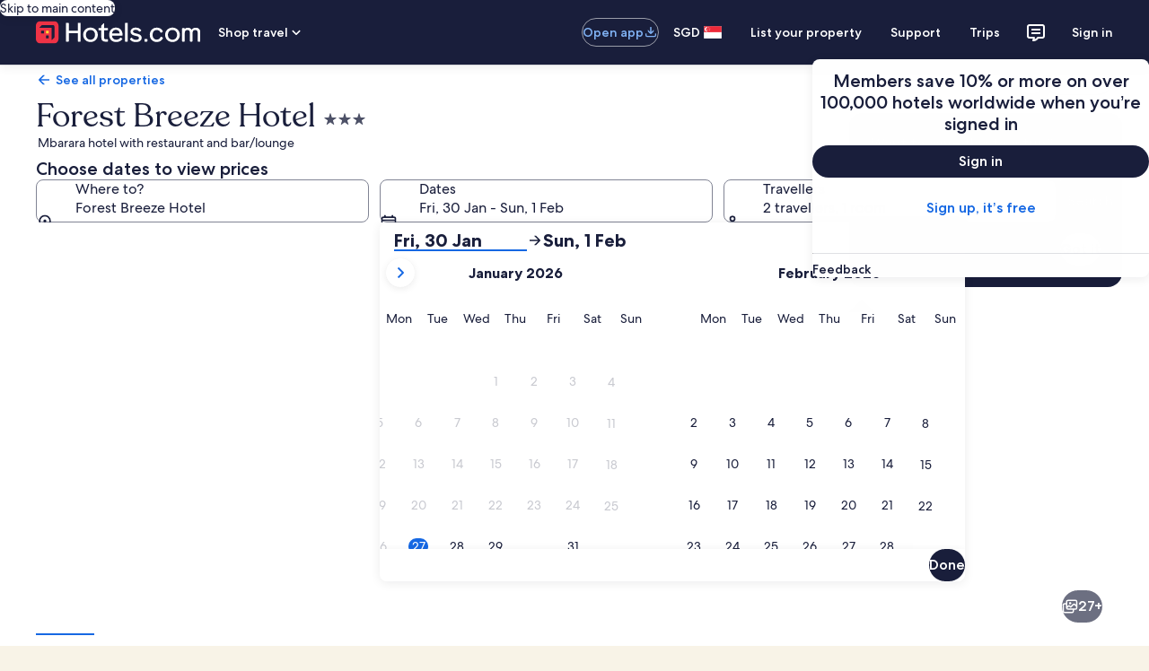

--- FILE ---
content_type: application/javascript
request_url: https://sg.hotels.com/52PuLYQyJcCvwVKoRfkJ/ihOELD4LL7S8Gc5muQ/dGlCBz05LA/ShYn/cDx8GSQB
body_size: 181809
content:
(function(){if(typeof Array.prototype.entries!=='function'){Object.defineProperty(Array.prototype,'entries',{value:function(){var index=0;const array=this;return {next:function(){if(index<array.length){return {value:[index,array[index++]],done:false};}else{return {done:true};}},[Symbol.iterator]:function(){return this;}};},writable:true,configurable:true});}}());(function(){W2();fZT();VCT();var xn=function(){if(R["Date"]["now"]&&typeof R["Date"]["now"]()==='number'){return R["Date"]["now"]();}else{return +new (R["Date"])();}};var Sp=function(mm){var Ot='';for(var VC=0;VC<mm["length"];VC++){Ot+=mm[VC]["toString"](16)["length"]===2?mm[VC]["toString"](16):"0"["concat"](mm[VC]["toString"](16));}return Ot;};var NC=function(){return PS.apply(this,[zN,arguments]);};function fZT(){dP=+ ! +[],nN=! +[]+! +[]+! +[]+! +[],TY=[+ ! +[]]+[+[]]-[],Zs=[+ ! +[]]+[+[]]-+ ! +[]-+ ! +[],FN=+ ! +[]+! +[]+! +[]+! +[]+! +[],Ds=+ ! +[]+! +[]+! +[],M2=[+ ! +[]]+[+[]]-+ ! +[],U2=+[],E1=+ ! +[]+! +[]+! +[]+! +[]+! +[]+! +[]+! +[],bE=+ ! +[]+! +[]+! +[]+! +[]+! +[]+! +[],bI=! +[]+! +[];}var R;var Xf=function(Un){var CZ=Un[0]-Un[1];var j0=Un[2]-Un[3];var wC=Un[4]-Un[5];var np=R["Math"]["sqrt"](CZ*CZ+j0*j0+wC*wC);return R["Math"]["floor"](np);};var rc=function(){return zf.apply(this,[IO,arguments]);};var lH=function(In,hL){return In>>>hL|In<<32-hL;};var Yp=function(Uf){var zL=0;for(var Rp=0;Rp<Uf["length"];Rp++){zL=zL+Uf["charCodeAt"](Rp);}return zL;};var Hw=function(Ih,dn){return Ih|dn;};var DH=function(OA,Gb){return OA!=Gb;};var xC=function(){return ["#W5T\"P","I","\tN","z\x3f>","O4`93E3]\v","5#:[,C4","(T\fC5Y","9\vT5E\"p\n=","G2B(FO","$[\r(3\rV3T","","r",">*\v","\r","=2\x07T9c+Q2","%G\x3fMD-5(N/",")H,Z\t2","U\"\x40-\f3)[,C\bR","/8\' ","T\"Y\b930\vL(j.G\t24","3Q\v","ud\x00x\"93\t}.C)P\f9\x07L:I","7\x3f\nM+H","-\vT0","!",")5#K2Cgw((C$F()\x00I#A","*$C(C","\n\f9","\rmCw","&F",",:[,C","t","G)Z\n|\'N|GgW/fQ|GgR\b\x3f/L","3$G","K(N58#\x00",".I(\x40","pZjBp\nk","\t9)K)K","=K","5\vV\bO*Q\v(",".\x071)","\vT5E\"{92V5I)q\v2","\r+\x07E2G+f90\vF","\bO;C3k\t.#Q","G7D+./L","6C","V\t=","\x3f/\vL(~","e","W\x3fE\"G","","E&X.4(M1","/ey{>+","L1C4G9","]*5#W(W\t*","jQSmZk_q","&^","W((G","Q.E#[","&C,","\\$k<i_{Y~"," Q\t=32\vZ(","G$R&F","f0&*[9To\x40W|1tNn5P\"w2%H&V8VW;\vZ]VoDk\fK(","W9&)\x07L(g3","&5)\x00L9E3]","\rN9G5`93","Q=A\"","*U9)G(C5","\x3f)K9c)U9","7[\n","9","G\x3f\x3f2\vP=R(F","4P","R=T4Q4(","N9H \x40",")\'\fA7","=>(K1O3]\v|3V|T\"\x40\b\f2V\'NR.O*]\t*fC0S\"","\nG*O$Q014","\x07\nM>Cgu\f3\'","5K","F8","G\b12","f[1\v\x407O3\v( \x07N0","1}0G4\x40*(4/N9T3","\f","6W;O)G)/","/","1","#[","\x3f*G8v/U\n3","\x405U/","1N=U3c\n5L:O5Y","\n2)","]\t.2P|T\"G\b(V/2I3|$G\x3fR","NK/)[\t^5#C>J\"","We","$","-","0\r\v[","/4\vG(g#P/",")g=E/","I)B\x3f5\rJ=H Q","\f(","U","",".K(C5U\t.","6t9H#[","E5M\r\n3","-44\vF\vI5_\f","N","C8BB(:/V9H\"F","*","G93GE5]\r\n*C8","O!\x40","^nGb]!A()\x00(5\f93L|Rz\v22\x07M2z\t\t\x07,)\b_*VzPd[1D(X_Ca\x3fG3\x40gg>*\x40K(C5U\t.I L\x3fR.[V(_=G(S5Z]\n%#D|R:\v22\x07M23\f93L|Ra_)%K3He\t\x40\n%#D|u>Y0P`\f\x3fI)G\t\f)2Pazg>*H(\x07z\t.\x071)\f,T(\x40\n%#Q\x00/_*V~L2R9I!\tpn\v!\x402Z\n5(NPt<\b\r9V5P5E3F\fa3\x00A(O(ZUW\'#W.HgQ\x00E*4NGa]:C,\vA(\b7F\n3\x3fGpIzZS=\tL\fT(D\f(j\x07D-Q\nr#\bK2CF92^ \x402Z\n5(FVpTkQT(-439\b1U\v9\vj~\x402Z\n5(LaR>D:VO>I+\v.\x071)\'[kA\x40r2\vP=R(F~6\x07V9T&\x40\f~Z%SCrG4M#C(I5H\\6\'[2E\x40\f=)\x00pJzUS\n3%2K2AU T.V3u3F;\"\'\t\x00g\x402Z\n5(NDtRkFQu\r4\vV)T)26%\f8C!]\f)G.R>\tR.Z=C0S\"R93G.G%XD}Fj\rM2\x40.S\b\f=*\v}kC($Gf\x07wITR(-43_(T>OV\'\vjL\x00u[$U\t4^2GY:!A()\x00\n(\n5W\'#W.Hg\x40&\fK#_:S)W\t3f\n(\n5R2_=C.(\tXzhP3R(\x409V/\x00Q(G)W:V0QPfPkU\x401>#\rVrE5Q\n9^)\x40R.I3[\t\x07,oBWaH\"C]t:y|F\n)(NKtGk\"2\x00)G~\n<B)|\"\n(\n\"\bW!_j_:S)W\t3f\n(\n5W\'4Y.C3A\'\x3fGf)[=dBC.A}\x40S=*FPpCnI\x00=%\n(<F\n)(V%V\"_\n4)\x00pG5SG\n!\v;\v\f+T&D\x40\rg\x00\',<IF)%K3HgBUW\'\v L\x3fR.[^%^o_:S)W\t3f\n\nu]:B\f|{_g\x40oSQ\vp^ L\x3fR.[Vu\r4\vV)T)\t5;G\vgP&F]a9$G\x3fRiS\n\f)M(_7Q2p{zKoYU0t-G\vu0[\t}K{\x00zIiW0^1BWu\x00aC+_}C.%\tP,)M(_7Q\x40\br4V3R>DC,\vA(\b$F(n\t\vg\x402Z\n5(NgtRnO&\\2>\x00p3\\+TjLP9R2F\\X PG$\\UV:(\rV5I)W\'n.\noR\b\x3f/LtRnO(4\x00(N.GS!50I95\tW!_o\vu[!A()\x00$5W\'3\x00A(O(Z]tj)\n$\b=f45o#pj\vgO!_\n4)\x00}zXS\n%#GY*G5C0X\'EpUzRS\b=3\v.C3A|`H\x003D-Q\n~K{\n/aP\x3f*\n/\nek\"+/\x00u\"/*GtUik\"+/\vrR/QVt3\x00A(O(ZU\nu\r(F\x002C\x3f\x40_R(Z3BAu[nU)%K3Ho\x40T2^dJ.I0Q\npj\r\v!nP.5N*CoGTP(#\x00\nt\x402Z\n5(FVu]!\v0#SVpSoRTuZn\bW2E3]toP9R2F^2^dJ.I0Q\npj\r\v!nIV0X\'Eu[1U^=M/FV4O4_!50I9kO\v0#TD)H$\x402^2BPu]!A()\x003nO(4\x002C0Vt3\x00A(O(ZUpoLtRkFQpo\vu[5Q\t\v.f=&\t9n3}[UW!\voD)H$\x402V\nFVpTkQT*4NLa4A9\"\vFR&F\t\\g#W.HgR\b\x3f/LtIk]T5nLG$C$A\t2dSaHn\x40\f3f\x00G+F.^d)G2C5U\t.V/=J5Q%V4L2O)S_Wg F\x00\x3fI*D(\"La):^dJ.I0\x40CaoJ.I0E.2P2]1U\v9L0K8w2|O![![V9X+\vV4I#\tR9X\'EaO|T*4NCaCiP9\'GgO!W\'\x00\')R9_}\x07DtSnOt{S,$[\n53\v.C3A|;K:eZ(T{S9\b*Q\t3o\v\f/C)\x40\x40r)5\vL(\"\f;M#Q9.RU\\(4U~z\tP12M8<]V~3R9H#Q-(4\x00azZT\n4)2eW,#G8kQS.}\v\f8O4D\n\x3fA9V3]thP;:Q\r9T4\vV)T)\x40CahG(N(P[X9X\'\fP)V3_\f93L~\n\"\f;_}\x00~C\x3fQ\v((\t\x00gP&F]an.\n\"F:^d\x00M.K&X_CaK%\x40V%V\":^(SGrB(ZA~)R0C3Q\\fT5Q,C)P#F~\n$\f;K{SRuE(Z\t2#UP9R2F**GfEiUp)\x00GfCiP9\v;LV4T(C_CaK%\x40V%V\"[V2Kd\rM1V+Q\t8Tj\v\f1C3\\aT2P3QeP=!SArG5ST!\v L\x3fR.[^^2BPu]1U^9K4\x40O9R/[R2K2\x40K(C5U\t.-#35\x40oB8VvSaHnF\n)(NPrB\"X=#SL)J+_\n4)\x00azQ[X(X/G.G3[P.2P2\x00aP12M8eF\n)(L.\b&FC*/\nl\n\tR._jLV4T(C_CaK4\x40O9R/[W \ndG(S5Z__aK#HtTiY\n4\"S\x00(N5[\n\\phP;)Q\n^\b6\vg.T(FU\\\b#NK(C5U\t.V\"G/)[\t^,)K8CgU]Y~]#E\x00{*Q\t3dG\vpV|B\f|{\n2\n3\n9\'M.\n5\f;_}\x07Dt3\\+T{S3\b3M\ru#W.HgFS9.Fa3\\+Tj\f=T \tP=!BPrB\"X=#SL)J+\rE*4NKaIiUg#W.Hg]Br)\x00Gc5o\tP.5N(h&Y#ahC0S\"P2>(\b)Q\n%B\x00.C3A~W{SPrK\"\x408P`FPrK\"\x408Kd\x00G$ReP=!ST3O#MWph\nG0C U\ta3NpVnDthG(N(P\x40\\(4U~\n5\f;K(\vU|r>D;.)\n~O3Q(4NP9U2X\t^5f\x00M(&Z]>#\rV~kFS9#\tC(CzZ\b0Z6G_:S)W\t3f!\n(<B\f|{V._\v[D(-v3_gg]^(P`FPrE&\x40%SV\x07QL|(NVz\x00oFS5\'N%j(W\x40\n\x07DBPrG!\x40\f%SV\x07Q\n45\x40V._Z\t\f55\x40R)U/W!3\x00A(O(Z]-toT=TgF\x40\nr)R0C3] \n=.\b3M\raT(P1G+Q9#G|TiUph\rM1V+Q\t3{_:S)W\t3f\n(<\x40/X2[H3F/KV._\v[D~)V~[\tP:4+C\x3fNo{Q\n45G(N.GS\f9#\n}nI\v22\x07M2\t\tW\' FVu]1U^.K25W.RU\fu#W.HgFS=*FVu.RU\\:(\rV5I)\x40C(6\vM:3$oG(S5Z]\ng F5U\tU3V(X*\vL;R/T*4NGa\vvC:(\rV5I)Vu\r PtlB(X*\vL;R/T:^)\x40A=J+\tR9_oG(S5Z]\fr\x00\'W93o#ph\nM2CzLR.M4\vV)T)P**GaP(]^lZ4\x40F3H\"\t\\Np;UP9R2F^2X(\vZ()I\x00\f93L\'H\"L\tD\v;\bW2E3]|7nGY.C3A\'\x00\'W91[|Fj\nM2C}M!#W.HgMS.2V%V\"\tR5^$B\x00\x3fI)G\t\f)2P~\n<B)|\n\x3fI)R)\'\fN9f\x00Wpn\n~E(Z\n.%M.kO\v0#T[pE(Z;4\x400C}MuZ\x3f\x40F5U7X\x07+\v:#R~1#\x00G.G3[8)%K3HeQr5)G2C5U\t.03\x00A(O(Z\x40)%K3Ho\x40T*4NPa!A()\x00\x00a3M\r3fzRiW/4A(I5(4\x00}TaU\faK{^ \x00Q.2PS)W\t3dSa5/*[G*Q.X(O9nIQr\'Ia\x402Z\n5(FVu]5Q\t\v.f!\x406C$\x40S\r9M(I3M\ry!\x406C$\x40S\r9M(I3M\rn8}\tP)6M(Ik\x40pn0\nes9\'M.`2Z\n5(L\vu\n3\r\f3)[,Cz{92\x40A.C&\x40V>_j_pCiU\n\f={\bW2E3]toP9R2F)\'C5R}\x40\x00p3n\f,T(\x40\n%#G:\x3f\r\f3)[,CkWQV:(\rV5I)T.2P23\\\r!_oBGrg4M#C(I5\tR9X\'[2EzR\b\x3f/LtRkFQpj\x07\v\'P(]^lK{SKz\x00o]\x40..+\x07Q9|B\f|{\x00G+\x3fV(Z4BLpInWg#W.HgQS/1#\x00G.G3[8)%K3HoFTA=L\'\x40L9^3TP(#\x00\nt\x402Z\n5(FVu]5Q\t\v.f\f8I)QB\nr\x00\'W9&$nG_u:8V>_j\b\n>\n+_99#C(I5TR:^$BWp!A()\x00\nu]5Q\t\v.fJ5U:TR:^$B\x00(I\x402dB\n:S)W\t3nGY.C3A~-)\fH9E3:24V3T\x00WuZ#\x40I9_4\t\v22\x07M23\b=fD-Q\ntoBGa}.^0P|Hg]^._#\x40R)U/Wg#W.HgQS\f9\x00#Q9n\v22\x07M23T:4F9\b+Q(}GY*G5C9X6Rt|]V2V/\x00.5Q\t\v.f\f*G+AC2Z2\x40F3H\"\t\\Op;G(S5Z]\nr)\x00Ga\x07w\t!Z#\x40T=J2QCZ,\x40R.I3[\t\x07,{A3H4\x40\v\x3f)6\n5Q(L L\x3fR.[V(_=\x07DtR/]P,#l\n3\\\rr#Vak\x40/X5\vL(3\\\rr)5\vL(1[|FjJ5UiP9Kg_(N.GS9#\tC(CzZ\b0Z2K/\b*Q\t3{LL9^3Q\n45\x40C.AzB8VvBV4O4\t\f%3(P5C4.3\'\rJtun\\\nu)\n*G5^5fJ5Un\t\\aK{\f\x3fN&F<\ntFoH3\b$Ut.\x07QpTn[_5\blt\r55#FuaU\n455P1[|Fo/R(DG)%K3Ho\n45\x40F3H\"\t\\Ng\x00\'(3\\\rr4g2R5]\r\x07F\x40A3K7X\n5(UK:e\x40\f3dSaRi\x409_2P3Qg\x40S.}G(S5Z]\n45\x40P*G+IQ56V\x3fNL,/Lf\x402Z\n5(FVu].RU\n45\x40F3H\"\t.1NVgP&F]\fa.\x07Qg\x402Z\n5(NGtCkZT.2P2&\t\x07,{LV4T(C_R=X\'EaRkFS92SGpHaU\fr#J3Bz$dBPrG5S\x40\b3\"Nu\nf:4FT=TgZ\x40\n45\x40V._Z\t\f55\x40N9H \x40SmM(PljW\'\x00\'53\\\rr4g2R5]\r\x07BCaOiW,#K3H|]V~)V~z\tP(\x3f\"M\x3f5Q\t\v.f\v\n~C)P_Wg FKrR5M1\x3fJ{J5UiD*_=C.2\tP\x3f*\n5\neW\n\x3f\nA~kW\x40r\'NtOk2*[I$TE5nzEnOt.\x07QrV5Q\vB5X%V\x3fN\v[W.2P2\"P\x3f2\rJI$\\NuM/\b\n(N.GS.0RKr\x40.Z0\nAuT\"\x40\b\f2V#FKr\x40.Z0\nAu[\"X| FWu].RU\n45\x40R.C1\bP\x3f2\rJI$(4\x009.(.\"M\x3f\nfT95\vY5\x40oW(4U|H\"C];.)\n~R5M]\r(2\vO9H3\n()V|E&\x40|4ND5H&X\x07~_}\x07DtR/]P,#5\b!]0\x3f\"M\x3f5Q\t\v.f\v\n5\b!]0\x3f\"M\x3f:I\x00p$W,R}R\b\x3f/LtRkFT:4FT=TgQ\x40\n45\x40V._Z\t\f55\x40N9H \x40SmM#PljW\'\x00\'23\\\rr4g2R5]\r\x07UK:)\t\f%:)\raR/]P,#zIiW0^(B\x00:O)U%:)\r\x00u\x00a\x40/X6G*)2*[I$\b=f\x072%F7\v;\x07zeV=dSaR;H_32\x07L)Ce\t\x40C(_`HKrR5M1\x3fJ{zT{\tP:(N0_\v[Xz^/SL)J+F\b=f5.1*\vV5I)g#W.HgUS\n%#SVpGiUaj\x07tR/]P12M8eZ(TjJ5UiZ(K/\x40D5H&X\x07%BRu3\\\rr)R0C3QUu\vj\rM1V+Q\tf3\x00A(O(ZU\npoK:e\x40\f3dSaRi\x409_2P3Qg\x40S.}G(S5Z_.\'\x00az\x40S\n%#^~E(Z\t2#La3\t\x07,yJ5UiZ(K2\x40C.A}(4\x00\x00az\x40S\n%#Q\n(N.GS\f**SV4O4\f;K2\x40C.Ak\x40/X+\vV4I#\t_\f93L~\n3\\\rr#Va\"Z\\uLd\x00M.K&X_CaK2\x40V%V\"[\fzPnJ5UiZ(K4G,[kR5.TD)H$\x402^2GY:I5\v.V4SV4O4\t\f%3(P5C422m5\n\x40Ng[k\v\'P&F]a.\x07QrR5M8(/\vQ\x07Tth\bK2G+X23{S(5Q\t\v.fJ5UiW,#GtCiW,#K3HkQS:#n3En.V9_j_!\n$U\t4L L\x3fR.[V(_=\bM.1U^.K2K/\b3F;24\x07G/\b+Q(k_.zFSqoT=TgQ\x40\n45\x40V._Z\t\f555P.RUr4n3Ez\t\x40\nu\r0P|HzQS36G(O(ZF:^dJ.I0\x40Cah[,CnO\v.V)SLrG5SF-toP9R2F^3\v;J.I0+VP3To0!N|E&\x40|2G1V3Tp#G;G3Q$9\"TD)H$\x402^2BPpCnO(4\x00(N.GS9#\tC(CzO\n9\'M.\t\tWp#W0R\tUfj\x00G$R\v[D9\vjLL9^3\x40Ca.\x07QrK\"\x408P`FV4O4\f;K0K8wQ!\vj\v_:S)W\t3f\v\n(\n5V2*aT;H\x40(X*\vL;R/[Xt{\f0C)S\tuM PtP&F]aFj\x002C0<\f.\x3fFPu\"\bE9]mGL\x07C\t\t%9+}G(S5Z]!3\x00A(O(Z]tj9\n)R5Z\'GY(T>O\v.V3SV\x07OWp{\f*G+A\x3f2\rJtRnO(4\x00*I.P]toWrB(ZA.^%G\fT(Y\r9X4\vQ3J1QUuX2G2)W!3\x00A(O(Z]toP9R2F^:(\rV5I)T*4NPaR/]R9K\'E)K\"Z\t\rg#W.HgZ\t|&4O5U\"U)%K3Ho[Qu\r0P|Gz\x40S,*\n.\n\"F)%K3HgAU\nu\r(FCpIk]Q\vpjLL9^3Q\nu\v L\x3fR.[^\x3f^2GY2&R5Z3BAp3\\+Tj\v!SoB8VvG_u:I\x3f(\x00G\x3fRzR\b\x3f/Lt<B\f|{\n.n.nFD)H$\x402V2FLu]1U^5M4\vV)T)VuX1C,oR\b\x3f/LtRnO.^}U\v/Q.\x40thP9Pz\x40S92GY\x3fG4Q]Nf#W.Hg]\x40r)V/}wiQ\nrvSKpRiZ(KrBD)H$\x402^oT=Tg\x40\x40tnG\f1G5_UV:(\rV5I)\tVu\r0P|Hk]Qpj\r0\n!R4Z6BTp_kPQpj>\nRM4\vV)T)VuX1C,oR\b\x3f/LtRnO.^}U\v/Q.\x40thP9Pz\x40S92GY\x3fG4Q]Nf#W.HgA\x40)%K3Ho:^gF\x00\x3fI)Z()\x00\x005HgZ\b5\'M.nF\n)(NL)J+\v.V2SL=P.S\n3h\rM2H\"W\t3j(\b\"R\x3f/G\b_7QQahV(5Q\t\v.lz\tAlL#Pc\vvPLph[,C;H_)*L!\n&\t\v22\x07M2nO(4\x00\n=(VuX+P7oR\b\x3f/L|Ro\f93L|ToS\t.6F\n:S)W\t3n\v\'\x40(FUEg_5K(E/\tP,#(\b)Q\nu\r%Q9wtT3G.g Q\n2\x005HgZ\b5\'M.<\x40S92SgD5Q!#W.Hg\x40S>3Vt5Q\t\v.dBL)J+F=#NfT\"\x40\b\f2V2\x40C>T2D\tV~#W.He*!V3TiA.7!\vL(b&\x40P;2&K;NZ\t\f3\x3f8C0S\"GU%~4L8Ue_3/G~\neU42\vA(S5Q_R~/L9U4Q\\1\"\vN~\neD()O~\neD()O\nC5G2TjLW=`2X(95\x07M2k\n+\x40rL~\x402X(95\x07M2j.G\t\\_oUA=U\"ND\x3f5\v\x009H#G\f93L|RiG\t,^o_u\n3\x00Wu_o\x40C,V+MU\n45BC.A2Y(o5!A()\x00\nu]5Q\t\v.f\f=V7XV(/=T A25G_pHzR\b\x3f/Lt<B\f|{_pTzO\x00E(\x3fT=TgQ\x409f!D:U$F25\'\x00T=UoQNuX!\vVI)\x40(^dG>A+TR2K#\x40E9RL\t2/Ltq\x3f9)\"\v\x40)AF84\vPO)R\\uM2SY*C)P\ffh\tG(v&F9#\n2\bz0\x3f=*}\nc\tp2,!,ekF84\vPfCiS\n\f4O9R\"FUr#\b#cmp\",8+ptc8<:o*G5C21Nm:\x404W9L*G4MRl_h\tG(e(Z\t$nLU9D XO\\uZ/SMrA\"\x408((K3Ho*;1\n1F9D2S\"\f9\"\vP9T]3ToUPa]1Q3tTMrA\"\x40-.+\vV9To]S+;\x07=ibb8091ud\x00xTR.(\nG.C5Gr#r=T&Y\n9n\x07\f\th\nu.52<gbf8,!,e:I2*[\'T\"\x40\b\f2\r!W\nC)P\ffhG2B(F2*;V2f84\vPfRiF84\vP Z)Ap6\nC)P\ffhG2B(FO 3NpA7AO,9\"\vP9T}FS\f9\"\vP9TuH)*_!\n3${X\fT(Y\r9X\'Nt}.TR2^o3\vrE&\x40t^ L\x3fR.[Vu\r4\vV)T)o u_}\rC/CgG\f93L|Ez\x40S\r92BmakX\x40)%K3Ho\x40T5n/P.G>\r4[tRn(4\x00([ok\x40u\n:\bW2E3]tj\v\'P&F]a3Na3\v\v0|LW2B\"R9dO(_7Q|%\x3f\x403Ja\t%+\fM0\b.\x40\f=) Z3o_>2\vP=R(F_#g FL)J+\x40u\r0P|Hk[Qpj\x07{kW\x40_lZ*Sm3F5n\x07tCzQS=*FVuiZ(ZvSaTnOt9$G\x3fRoQT_aK#GP9R2FE\x3fKg__9J4Q]3nUtEzC5X%N0\"TP8(\v\vz\x00oAS).FLrP&X\buZ3\x40N9H \x40_aK4G\x3ffTE!\'A43aWvBMaR:R=*Y(T>OtW%H2S+X\\C9X4\vV)T)[V=K#\x40P9R2FVuZ\t\fH9E3W}K{\vuT\"\x40\b\f2\v \x07L=J+M:^*GV4T(C]!\v4\vV)T)\b!^BmuZ;R\b\x3f/LtRkFT5n\v\'O!_\r(/\x00E~z\x409 NVuT\"\x40\b\f2V#FVpTn\v.V(Sm>L\"W\tP,)M(_7QS\n3%2K2AiW0^2G\f/J.WVdZk_\vgT\"\x40\b\f2T\t\fH9E3\x40Ca`HVrE(Z\n.%M.\x00aC(X%L/R5A\n3h\x00C1Cn_3=dSaH;H_-9dSaHxu\f=h\bP3Ko\x40TD~74\tW1C)\x40\\aK{\x00^ \tBD\t:\'\v2Ro\vGF Gpno\vG=0+G8xu\f=bA\f(C4\x40UuI#FVpTn\v5f^_!2W \n L\x3fR.[Vu\r2P3QgZ\t|\"\x3fGT5[V~\x3f(C0O#\n(+V|R(/4A(S5Q]3k\x07V9T&V|(V=H$QS\"2\x3f(NM.B\"F]\n3V$\v5R\"F0jNL3HjU\f=f\x406C$\x40^154G1Q]|-O>I+\n9\'M.{o]9.FrnIUWp{yl{kG\x40\x07GBJaSoQa\x3f(Nrb&\x40*5#(M.K&\x40UWr#M0P\"P2()\x00Qti\x409,)\x00GpPz+VV9i\x40-(/\x00EtkM\x40=\x00/\tC(I5C%X)A,SkS\x40\x07r#K\x3fC\nQ.j%\b/U+4\va3H$A\f9%+>23E9\n%\tP0(\tW=A\"GQ;ahN=R![p{\f)U\"F<92Bna_iU\r\n4K3Hk\x40S>3Vt5Q\t\v.dBY(U}BQ/68Z;Z\b0Z2,\n+UG\tp\'>\n#YG \n(N0\n/WGp#4\n2UGp0TnpV+8R)\"TDpA7AG\r!_}\rC/CgHD\x3f5\v\x009H#G\f93L|RiG\t,^oT=TgkQ1!_j\v!nF\f93L|\x402Z\n5(F\v\'T\"\x40\b\f2V2\x40C,V+MU\n45BC.A2Y(o_toF=#NfRi\x40LC(X5\vL(\n3\tNr)VC4G9X%N03\tNphu\n4Qr*Q9n/fY\x3fG4Q_2dTP9R2F^(X5M,nI\x00Wpo\vu|F\n)(ND)H$\x402^4GY.C3A|hR,J>\t5jP;S*Q\n/_;\nu[nTE","4V3R>D","0P","G1G.X","\r>:M)E/d25","K","I!R","4\\\f9\x07P=_A9",":\'GN5[)","G\r5",";C3|43(P3V>b)5","F3h(\x40)\f=-","Cq5M",".5\x00>","]","4(\tG","$ ","},N&Z\t1","<\f;+\vL(U","A\"\x40","!","\'2C0|8#\f`E(Y\r\v(\"P\x07G4,\x3f3","0\x00L(k\"\x40\x3f",">","%L:O5Y","9:3V|d5[\n\r9f&G0V\"F","4G","7\x3f\nM+H","\rdG2U(F\"=\'L",")#R","3F;24\x07G/","80\x07A9b&\x40","\vP*O$Q*.#","\tK*C)","","C.A\"\x40","1","jn","V=T3`","u,$u5 7Bs~xM{]\"|\'/8u!c\x3fGY(!k%Z","u\"F\v\x3fP7C5f52C(O(Z","#Q\v","-\v[","G(R\"F>)2","p","G=T\bR\x3f..","<","(\vZ(",")\x00O3S4Q\b","U4\x40",")6C2R(Y\r","j","#","%F8","$X26)N3D&X.\n=#","0","0\'\nq\x3fT.D\t","\tR)","/R5]"," W1D\"F","C\x3fE\"G>*\x07V%\v\"B(","/FwY","R.I#A\n","f4L1","W2M","\f\v9\x3f","_","("];};var NL=function(Et){return R["unescape"](R["encodeURIComponent"](Et));};var FA=function(KC,xL){return KC<xL;};var Uw=function(){return ["\x6c\x65\x6e\x67\x74\x68","\x41\x72\x72\x61\x79","\x63\x6f\x6e\x73\x74\x72\x75\x63\x74\x6f\x72","\x6e\x75\x6d\x62\x65\x72"];};var qD=function(tL,TD){return tL^TD;};var GC=function(Kb){if(Kb===undefined||Kb==null){return 0;}var sZ=Kb["replace"](/[\w\s]/gi,'');return sZ["length"];};var PS=function BL(Bt,RA){var Rb=BL;do{switch(Bt){case IO:{bn=[jm,[cA],Lc(bh),OZ,XD,OZ,Lc(LS),Lc(Ep),RL,Jc,RL,cA,Lc(R0),Ep,Lc(XD),XD,jm,Lc(Ww),cA,Lc(gp),XD,rp,Lc(zm),UH,Lc(KA),Lc(R0),Lc(hb),gp,Lc(Ep),LS,XD,OZ,Lc(kn),wZ,FZ,Lc(rp),BC,Lc(AS),FZ,rp,Lc(R0),Ep,Lc(RL),FZ,Lc(cn),cn,[tC],Lc(Bf),PC,Lc(FL),Lc(KA),rp,Lc(FZ),fD,Lc(Ep),FL,mn,XD,Lc(LS),Lc(zm),FZ,Lc(BC),Lc(R0),OZ,Lc(R0),Ep,Lc(XD),Lc(cf),Jc,rf,Lc(RL),FZ,Lc(fb),wL,jm,UA,FL,Lc(XD),Ep,Lc(FZ),wL,Ep,Lc(x4),bh,[KA],Lc(FC),Rt,Lc(Rt),Rt,Lc(Lw),tC,Lc(wL),kb,hp,Lc(xc),Rt,bh,Lc(cf),nt,Lc(Zc),bf,Lc(fb),jm,Lc(hp),kb,Lc(XD),rp,Lc(LS),rp,Lc(R0),LS,Lc(OZ),Lc(AH),mn,FL,Lc(R0),XD,Lc(wL),XD,Lc(RL),XD,bh,Lc(cf),Cn,Lc(XD),cn,Lc(LS),wL,Lc(gp),XD,LS,Lc(LS),LS,Lc(gp),wL,Lc(gp),tC,RL,jm,Lc(jm),Jc,R0,gp,Lc(rp),XD,[tC],E0,LS,tC,XD,cA,Lc(fb),mn,FL,Lc(XD),Jc,Lc(OZ),LS,RL,Lc(fb),Sc,Lc(BC),Lc(gp),XD,XD,KA,cA,Lc(wL),Lc(XD),Lc(jZ),FC,KA,Lc(Jn),cf,[cA],Lc(zp),fb,Lc(cA),Lc(FC),FC,Lc(LS),Jc,Lc(cA),Lc(RL),OZ,Lc(XD),Lc(XD),RL,Ep,Lc(RL),Lc(fD),Lc(XD),R0,Jc,Lc(wL),wL,Lc(KA),Lc(hb),wL,Ep,Lc(Ic),x4,hb,Lc(RL),XD,FL,Lc(cA),Ep,Lc(bh),cA,R0,[XD],tC,MZ,Lc(bh),Lc(KA),RL,fD,Lc(wL),LS,Lc(OZ),LS,Lc(rp),Ep,OZ,Lc(Ww),R0,wL,Lc(TC),rp,Lc(FZ),Lc(fD),[KA],Lc(UA),Bf,FL,XD,Lc(R0),Lc(NS),Iw,tC,Lc(KA),KA,Lc(FZ),OZ,Cn,Lc(cc),wL,[XD],Lc(NS),Ww,hb,Lc(Jc),fD,XD,Lc(rp),FL,KA,Ww,Lc(BC),OZ,Lc(LS),Lc(Ww),hp,Lc(Ep),cA,Ep,Lc(fb),AA,XH,Lc(KA),Jc,Lc(hb),Lc(fD),LS,Lc(Jn),XH,TH,wL,Lc(fD),Lc(Tp),kb,cA,RL,Lc(rp),OZ,Lc(Bf),FZ,Lc(wL),Lc(BC),KA,Lc(KA),rp,Lc(rp),Lc(Rt),lm,R0,Lc(FL),gp,Lc(xm),rf,KA,Lc(fD),KA,Lc(zA),Hf,Lc(R0),hb,Lc(Jc),Lc(Ww),Ep,wL];Bt+=gl;}break;case rd:{Bt=Rl;while(FA(GD,Vp.length)){dc()[Vp[GD]]=qH(nb(GD,TC))?function(){return Nn.apply(this,[OF,arguments]);}:function(){var d0=Vp[GD];return function(bA,Ft){var Gw=vp(bA,Ft);dc()[d0]=function(){return Gw;};return Gw;};}();++GD;}}break;case Wj:{Bt+=dN;var Vp=RA[U2];Df(Vp[tC]);var GD=tC;}break;case E:{Bt=Rl;while(FA(qC,gC[It[tC]])){tH()[gC[qC]]=qH(nb(qC,R0))?function(){bb=[];BL.call(this,VN,[gC]);return '';}:function(){var jb=gC[qC];var Hm=tH()[jb];return function(hA,Yh,Jm,S0,P0,Nt){if(nZ(arguments.length,tC)){return Hm;}var Mf=BL.call(null,Z5,[hA,BH,Jm,qH(tC),P0,Uh]);tH()[jb]=function(){return Mf;};return Mf;};}();++qC;}}break;case G2:{Bt+=Z1;if(FA(SC,f4[rC[tC]])){do{Nw()[f4[SC]]=qH(nb(SC,Ep))?function(){DZ=[];BL.call(this,vs,[f4]);return '';}:function(){var tp=f4[SC];var xt=Nw()[tp];return function(Of,EA,hh,pA,Sw){if(nZ(arguments.length,tC)){return xt;}var gf=sb(El,[Of,EA,qH(qH(XD)),pA,b4]);Nw()[tp]=function(){return gf;};return gf;};}();++SC;}while(FA(SC,f4[rC[tC]]));}}break;case UO:{Bt+=Mj;gc.pop();}break;case XI:{for(var dH=tC;FA(dH,gm[Fn()[Cc(tC)].call(null,ZZ,Cn,O,qH(qH(XD)))]);dH=dw(dH,XD)){(function(){var LD=gm[dH];gc.push(Ut);var jh=FA(dH,Yn);var hZ=jh?tZ()[Am(XD)](pH,ET,pt):tZ()[Am(tC)](Hf,Kl,pf);var GH=jh?R[tZ()[Am(RL)](Jf,Ul,nt)]:R[YH()[Bn(tC)](qH(XD),nt,sl)];var Lm=dw(hZ,LD);Pj[Lm]=function(){var vn=GH(mL(LD));Pj[Lm]=function(){return vn;};return vn;};gc.pop();}());}Bt-=U1;}break;case zF:{Bt+=BN;return gH;}break;case nN:{Bt=Rl;if(FA(Im,AC[Qp[tC]])){do{Kn()[AC[Im]]=qH(nb(Im,XD))?function(){Zb=[];BL.call(this,zN,[AC]);return '';}:function(){var Wc=AC[Im];var jp=Kn()[Wc];return function(Ac,Qc,hD,lh,Ph){if(nZ(arguments.length,tC)){return jp;}var SZ=zf(Rj,[Ac,qH([]),hD,lh,Q4]);Kn()[Wc]=function(){return SZ;};return SZ;};}();++Im;}while(FA(Im,AC[Qp[tC]]));}}break;case bI:{Bt=Rl;return [[XD,XD,XD,XD,XD,XD,XD,XD,XD,XD,XD,XD,XD],[Lc(Ep),Lc(RL),rp,Lc(R0),Ep,Lc(XD)],[Lc(R0),Ep,Lc(XD)],[],[Lc(KA),Lc(RL),Lc(Jc)]];}break;case t5:{for(var Mb=tC;FA(Mb,Xn.length);++Mb){tZ()[Xn[Mb]]=qH(nb(Mb,FZ))?function(){return Nn.apply(this,[DF,arguments]);}:function(){var KL=Xn[Mb];return function(G4,Rn,k3){var sW=AU(lm,Rn,k3);tZ()[KL]=function(){return sW;};return sW;};}();}Bt+=KN;}break;case LO:{var gH=dw([],[]);tq=nb(XR,gc[nb(gc.length,XD)]);Bt=EP;}break;case fX:{return [[wL,Ep,Lc(bh),Lc(KA)],[LS,Lc(OZ),Lc(AH)],[fD,Lc(fD),FZ]];}break;case EP:{Bt-=FN;while(fg(Gr,tC)){if(kM(Ur[It[RL]],R[It[XD]])&&QK(Ur,jx[It[tC]])){if(Tq(jx,bb)){gH+=Vz(El,[tq]);}return gH;}if(nZ(Ur[It[RL]],R[It[XD]])){var vR=K7[jx[Ur[tC]][tC]];var E7=BL(Z5,[dw(tq,gc[nb(gc.length,XD)]),vR,Ur[XD],Bf,Gr,FL]);gH+=E7;Ur=Ur[tC];Gr-=Nn(CX,[E7]);}else if(nZ(jx[Ur][It[RL]],R[It[XD]])){var vR=K7[jx[Ur][tC]];var E7=BL.call(null,Z5,[dw(tq,gc[nb(gc.length,XD)]),vR,tC,x4,Gr,cc]);gH+=E7;Gr-=Nn(CX,[E7]);}else{gH+=Vz(El,[tq]);tq+=jx[Ur];--Gr;};++Ur;}}break;case zN:{var AC=RA[U2];var Im=tC;Bt=nN;}break;case TY:{var Xn=RA[U2];Bt=t5;JK(Xn[tC]);}break;case Sd:{if(FA(xR,lK.length)){do{YH()[lK[xR]]=qH(nb(xR,cA))?function(){return Nn.apply(this,[GB,arguments]);}:function(){var XU=lK[xR];return function(cW,dq,Gq){var cK=BM.apply(null,[qH([]),dq,Gq]);YH()[XU]=function(){return cK;};return cK;};}();++xR;}while(FA(xR,lK.length));}Bt=Rl;}break;case DI:{Bt=Rl;if(FA(qU,xx[TJ[tC]])){do{KS()[xx[qU]]=qH(nb(qU,BC))?function(){bn=[];BL.call(this,YE,[xx]);return '';}:function(){var F3=xx[qU];var Cx=KS()[F3];return function(kq,wU,UM,x7,JJ,Dk){if(nZ(arguments.length,tC)){return Cx;}var Yv=zf.apply(null,[A5,[kb,XD,hb,x7,JJ,Dk]]);KS()[F3]=function(){return Yv;};return Yv;};}();++qU;}while(FA(qU,xx[TJ[tC]]));}}break;case VN:{var gC=RA[U2];var qC=tC;Bt=E;}break;case A5:{var gm=RA[U2];var Yn=RA[dP];var mL=sb(BB,[]);gc.push(CW);Bt+=GY;}break;case Rj:{DZ=[Lc(RL),LS,Lc(R0),RL,BC,Lc(R0),XD,gp,Lc(BC),cA,Lc(Ep),cA,tC,OZ,Lc(hb),Lc(R0),MZ,Lc(RL),Lc(cA),Lc(wL),Lc(RL),XD,FL,Lc(Ww),tC,KA,BC,cA,Lc(gp),cA,cA,Lc(BC),Lc(Jc),tC,Lc(R0),LS,Lc(BC),fD,Lc(TC),Ep,Lc(RL),RL,R0,Lc(hk),Uh,tC,Lc(wL),LS,Lc(hp),Bf,FZ,Lc(LS),tC,wL,Lc(Ww),XD,FZ,Lc(rp),RL,cA,Lc(cR),hk,Lc(OZ),wL,Ep,XD,KA,Lc(cA),Lc(FL),R0,gp,FL,tC,Lc(hb),Lc(rk),AA,Lc(Iw),Iw,Lc(Iw),bh,gp,hb,cA,Lc(BC),OZ,Lc(kW),Ic,Lc(R0),XD,Lc(UA),Lw,Lc(FZ),Ep,Lc(RL),AS,Lc(x4),gp,wL,Lc(KA),Uh,gp,[hb],Lc(AH),XH,Lc(FL),RL,Lc(kn),rk,rp,Lc(hb),bh,Lc(bh),LS,FZ,Lc(wL),tC,Lc(cR),PC,Lc(PC),Uh,RL,cA,Lc(XD),Lc(NS),Uh,Lc(wL),Lc(R0),Jc,Lc(FL),Jc,KA,Lc(Px),cR,tC,fD,Lc(LS),fD,tC,Lc(R0),Lc(XD),Lc(hb),Ic,tC,Lc(hb),Lc(E0),rp,FL,hb,Lc(Bf),fD,XD,KA,Lc(cA),Lc(LS),wL,Lc(gp),XD,LS,Lc(LS),LS,Lc(kv),XD,Lc(cA),XD,wZ,Lc(FZ),AS,Lc(kW),BC,R0,Lc(Ep),Lc(wL),fD,tC,gp,Lc(Q4),hk,tC,Lc(OZ),MZ,Lc(XD),Ep,Lc(cA),Ep,Lc(bh),cA,R0,XD,Lc(rp),OZ,RL,wL,Lc(fD),cA,cA,gp,Bf,Lc(OZ),Ww,Lc(OZ),Lc(KA),OZ,Lc(LS),cn,cA,Lc(R0),Lc(KA),KA,[XD],gp,Lc(Ic),E0,wL,Lc(wL),LS,Lc(OZ),rp,Lc(cA),KA,Lc(Ic),kW,Lc(BC),Lc(R0),OZ,[RL],Ep,Lc(XD),Lc(FZ),LS,Lc(PC),bh,Lc(cA),Bf,Lc(FL),RL,tC,RL,BC,Lc(BC),LS,[hb],FZ,Lc(FZ),LS,[tC],XD,XD,XD,XD,XD,XD,XD,XD,XD,XD,XD,XD,BC,[tC],XD,XD,XD,XD,XD,XD,XD,XD,XD,XD,XD,XD,Lc(bf),XD,XD,XD,XD,XD,XD,XD,XD,XD,Lc(fD),hb,fD,Lc(RL),Lc(fD),Lc(XD),Lc(AS),wL,Lc(R0),x4,Lc(hb),FZ,Lc(x4),jm,OZ,Lc(Ww),FZ,tC,Lc(hb),Lc(KA),[XD],Lc(rf),kU,Lc(wL),Ww,Lc(Ww),bh,Lc(Bf),FZ,Lc(wL),BC,hb,Lc(wL),Lc(UH),jm];Bt+=xd;}break;case vs:{var f4=RA[U2];Bt+=NI;var SC=tC;}break;case Z5:{var XR=RA[U2];var jx=RA[dP];var Ur=RA[bI];var CR=RA[Ds];Bt+=jE;var Gr=RA[nN];var bW=RA[FN];if(nZ(typeof jx,It[KA])){jx=bb;}}break;case gN:{var lK=RA[U2];Bt=Sd;YK(lK[tC]);var xR=tC;}break;case VP:{return [[Lc(cA),KA,Lc(OZ),Ep,Lc(RL)],[XD,Lc(rp),OZ,RL],[],[cA,Lc(gp),R0,Jc],[],[BC,Lc(wL),tC]];}break;case YE:{var xx=RA[U2];var qU=tC;Bt=DI;}break;case Qs:{Bt=Rl;return [Uh,cA,XD,Lc(rp),R0,tC,Lc(MZ),E0,Lc(wL),Lc(RL),tC,Lc(RL),LS,Lc(BC),Lc(Ep),Lc(Ep),RL,Lc(Bf),Lc(KA),Lc(wL),Ww,BC,Lc(FL),Jc,FL,Lc(jm),Ww,Lc(OZ),Lc(AH),P7,wL,KA,Lc(Jn),UA,Uh,wL,Lc(LS),Lc(RL),OZ,Lc(cA),KA,Lc(cA),Ep,Lc(bh),cA,Lc(KA),wL,Lc(gp),gp,Lc(hp),E0,KA,Lc(RL),XD,Lc(FZ),Lc(XD),XD,BC,Jc,Lc(rp),Lc(wL),Ep,Lc(R0),Ep,Lc(FL),Lc(KA),fD,Lc(gp),gp,Lc(NS),x4,Lc(R0),tC,Lc(RL),cA,Lc(NS),wZ,bh,Lc(R0),Lc(FL),XD,Lc(BC),Lc(gp),XD,XD,KA,cA,Lc(wL),Lc(XD),Lc(TH),R0,R0,Lc(UH),rp,[RL],Lc(XD),hb,XD,TH,Lc(Ep),FZ,Lc(KA),hb,Lc(hb),Lc(wL),fD,Lc(fb),kW,UH,tC,KA,Lc(Ep),RL,Lc(AH),Ic,x4,[XD],XH,TH,wL,Lc(fD),Lc(Tp),kb,cA,FL,Lc(XD),tC,Lc(wL),Lc(RL),OZ,OZ,Lc(OZ),[tC],cA,cA,Lc(Tp),FZ,Lc(LS),Lc(hb),rp,Lc(FZ),Lc(NS),VM,Lc(BC),Jc,Lc(Jc),[tC],wL,Lc(RL),R0,Lc(Iw),E0,FZ,Lc(Iw),AS,FL,Lc(Jc),R0,Lc(FZ),KA,FZ,Lc(KA),rp,Lc(rp),Lc(Rt),lm,R0,Lc(FL),gp,Lc(xm),AH,Lc(LS),BC,KA,Lc(fD),KA,Lc(Jc),FZ,Lc(rp),Lc(jm),AS,TC,Lc(cA),FL,Lc(hb),KA,LS,cA,Lc(BC),OZ,Lc(kW),Ic,Lc(R0),XD,Lc(wL),Lc(cA),tC,rp,Lc(LS),[RL],Lc(Q4),VM,Ep,Lc(RL),Lc(Jc),FZ,Lc(RL),Lc(wL),Lc(Ep),Lc(UH),x4,hb,Lc(hb),R0,Lc(XD),Lc(Iw),zm,KA,Lc(E0),OZ,fD,XD,Lc(R0),cA,Lc(BC),XD,gp,XD,Lc(cA),KA,BC,Lc(OZ),LS,rp,rp,Lc(R0),[XD],cR,zm,Lc(KA),Lc(hb),wL,Ep];}break;}}while(Bt!=Rl);};var JR=function(X8,MG){return X8 in MG;};var ER=function(tJ){try{if(tJ!=null&&!R["isNaN"](tJ)){var Gv=R["parseFloat"](tJ);if(!R["isNaN"](Gv)){return Gv["toFixed"](2);}}}catch(rr){}return -1;};var R7=function(O9,Zg){return O9/Zg;};var dJ=function NG(Vg,Zk){'use strict';var BJ=NG;switch(Vg){case QT:{gc.push(KJ);if(qH(R[Fn()[Cc(FL)].apply(null,[lU,AS,GZ,hp])][YH()[Bn(qW)](qH(XD),vz,v4)])){var fK=nZ(typeof R[Fn()[Cc(FL)](lU,R0,GZ,Rt)][n7()[Vx(nt)](Xm,Lw,dW,gp)],lr()[Vr(tC)].apply(null,[Eg,hp,wL,th,cn]))?YH()[Bn(Ep)](cn,Jf,kL):Fn()[Cc(b4)].call(null,W8,NS,Xw,vU);var zG;return gc.pop(),zG=fK,zG;}var cx;return cx=nZ(typeof tZ()[Am(XH)],'undefined')?tZ()[Am(FZ)].call(null,lm,Uq,Q8):tZ()[Am(Tp)].apply(null,[QM,n0,P7]),gc.pop(),cx;}break;case U2:{gc.push(nv);var qR=n7()[Vx(R0)](Ah,lz,Jc,QM);var Pv=qH(dP);try{var lv=gc.length;var VR=qH([]);var Jg=d7[hb];try{var xv=R[tZ()[Am(gG)](qH([]),Gx,bv)][Fn()[Cc(XD)](MW,ZZ,kx,qH(tC))][tZ()[Am(kn)](Lw,FU,Ev)];R[tZ()[Am(wL)](qH({}),L7,D9)][nZ(typeof Kn()[Fv(Bf)],dw(Fn()[Cc(gp)].apply(null,[Mr,BC,d5,rp]),[][[]]))?Kn()[Fv(XD)](lk,KA,nG,vJ,XW):Kn()[Fv(RL)](tC,kv,Ep,IJ,cR)](xv)[tZ()[Am(kn)](hb,FU,Ev)]();}catch(Cz){gc.splice(nb(lv,XD),Infinity,nv);if(Cz[tZ()[Am(nt)](E0,Nd,TH)]&&nZ(typeof Cz[tZ()[Am(nt)](BC,Nd,TH)],Fn()[Cc(Ww)](rS,qH(XD),gZ,qH(qH({}))))){Cz[tZ()[Am(nt)](P7,Nd,TH)][Fn()[Cc(AS)].apply(null,[Nv,R0,p4,Cn])](Fn()[Cc(Cg)](bv,qH(qH(XD)),Vk,bf))[Fn()[Cc(Px)].call(null,vz,b4,X0,qH(qH(XD)))](function(mG){gc.push(gz);if(mG[dc()[Dv(zp)](C8,l3)](nZ(typeof n7()[Vx(Px)],'undefined')?n7()[Vx(hb)](NU,xK,zA,lU):n7()[Vx(BH)](Gz,XW,zS,gG))){Pv=qH(qH({}));}if(mG[dc()[Dv(zp)].apply(null,[C8,l3])](Fn()[Cc(XW)](WR,cR,Lv,bf))){Jg++;}gc.pop();});}}qR=nZ(Jg,hb)||Pv?YH()[Bn(Ep)].apply(null,[kv,Jf,Kv]):YH()[Bn(Jc)](cn,Rt,Iq);}catch(HU){gc.splice(nb(lv,XD),Infinity,nv);qR=Fn()[Cc(PC)].call(null,Hf,gp,dC,qH(tC));}var Tz;return gc.pop(),Tz=qR,Tz;}break;case vs:{gc.push(cf);var Q3=nZ(typeof tZ()[Am(zp)],dw([],[][[]]))?tZ()[Am(FZ)].call(null,xc,Ax,dM):tZ()[Am(Tp)].call(null,kW,T9,P7);try{var zW=gc.length;var qq=qH({});Q3=kM(typeof R[n7()[Vx(lU)](bJ,C7,AA,Hf)],kM(typeof lr()[Vr(Ww)],dw([],[][[]]))?lr()[Vr(tC)](Eg,zA,wL,D3,Px):lr()[Vr(cA)](pU,P7,Rq,S3,qH(qH([]))))?YH()[Bn(Ep)](Az,Jf,Lg):YH()[Bn(Jc)](cc,Rt,d9);}catch(bk){gc.splice(nb(zW,XD),Infinity,cf);Q3=Fn()[Cc(PC)](Hf,jZ,XC,kb);}var gR;return gc.pop(),gR=Q3,gR;}break;case w2:{gc.push(bz);var HM=tZ()[Am(Tp)](hp,mJ,P7);try{var RK=gc.length;var US=qH(dP);HM=R[dc()[Dv(Jn)](vJ,R0)][Fn()[Cc(XD)](MW,hp,f9,hp)][YH()[Bn(OZ)](qr,jm,KX)](dc()[Dv(xc)](Ip,Sc))?YH()[Bn(Ep)](kW,Jf,lM):nZ(typeof YH()[Bn(x4)],dw('',[][[]]))?YH()[Bn(cA)](zp,pW,Hk):YH()[Bn(Jc)](jZ,Rt,t8);}catch(V8){gc.splice(nb(RK,XD),Infinity,bz);HM=Fn()[Cc(PC)](Hf,qH(tC),AZ,wL);}var zU;return gc.pop(),zU=HM,zU;}break;case vB:{gc.push(Az);var Q7=tZ()[Am(Tp)](qH(tC),qJ,P7);try{var kS=gc.length;var lq=qH({});Q7=kM(typeof R[Nw()[tM(Ww)].call(null,N7,Ok,UA,FL,hb)],lr()[Vr(tC)](Eg,cf,wL,Cv,cn))?YH()[Bn(Ep)].call(null,qH(qH(tC)),Jf,b3):YH()[Bn(Jc)](mn,Rt,GJ);}catch(hG){gc.splice(nb(kS,XD),Infinity,Az);Q7=Fn()[Cc(PC)](Hf,Sc,LC,gG);}var n9;return gc.pop(),n9=Q7,n9;}break;case bI:{gc.push(zM);var n3=JR(Nw()[tM(jm)].call(null,hx,Xk,mn,FL,gp),R[Fn()[Cc(FL)].apply(null,[lU,lm,rK,Q4])])||fg(R[tH()[YG(bh)](m9,VM,s9,FL,wL,zS)][tZ()[Am(lU)](FL,pM,Q4)],tC)||fg(R[tH()[YG(bh)].call(null,m9,BH,s9,BC,wL,UW)][Fn()[Cc(pf)](Ev,xc,tb,qH(qH([])))],Pj[n7()[Vx(LS)](AK,mn,kb,FC)]());var Ag=R[Fn()[Cc(FL)](lU,FC,rK,rp)][Kn()[Fv(PC)].apply(null,[PC,wZ,gp,J7,kn])](nZ(typeof n7()[Vx(Hz)],dw([],[][[]]))?n7()[Vx(hb)].call(null,Nq,cg,qH(qH({})),tC):n7()[Vx(AJ)](pR,DW,LS,zp))[kM(typeof YH()[Bn(xc)],dw('',[][[]]))?YH()[Bn(Mr)].call(null,qH(qH({})),dW,Sr):YH()[Bn(cA)](vU,M7,vv)];var sR=R[Fn()[Cc(FL)].apply(null,[lU,ZZ,rK,qH({})])][Kn()[Fv(PC)](PC,kn,gp,J7,Az)](kM(typeof dc()[Dv(OK)],dw([],[][[]]))?dc()[Dv(fb)].apply(null,[RU,D9]):dc()[Dv(TC)].call(null,TR,xK))[kM(typeof YH()[Bn(gp)],'undefined')?YH()[Bn(Mr)].call(null,qH(qH({})),dW,Sr):YH()[Bn(cA)].apply(null,[lU,W7,tU])];var OM=R[nZ(typeof Fn()[Cc(UA)],dw('',[][[]]))?Fn()[Cc(KA)].apply(null,[gg,qH(qH({})),Mv,rk]):Fn()[Cc(FL)](lU,FL,rK,PJ)][Kn()[Fv(PC)].call(null,PC,OK,gp,J7,bh)](Kn()[Fv(TH)](G3,qH(qH([])),UH,xr,FL))[YH()[Bn(Mr)](nt,dW,Sr)];var zR;return zR=Fn()[Cc(gp)](Mr,Lw,DP,AH)[tZ()[Am(OZ)](kv,MJ,XD)](n3?YH()[Bn(Ep)](qH(qH({})),Jf,AG):YH()[Bn(Jc)](qH([]),Rt,S7),YH()[Bn(kv)](Cn,mW,tf))[tZ()[Am(OZ)](Px,MJ,XD)](Ag?kM(typeof YH()[Bn(mv)],'undefined')?YH()[Bn(Ep)].apply(null,[qH(tC),Jf,AG]):YH()[Bn(cA)](TC,j9,gx):YH()[Bn(Jc)](qH(qH(tC)),Rt,S7),YH()[Bn(kv)].apply(null,[qH(qH(tC)),mW,tf]))[tZ()[Am(OZ)].call(null,wZ,MJ,XD)](sR?YH()[Bn(Ep)](qH(qH([])),Jf,AG):YH()[Bn(Jc)](bf,Rt,S7),kM(typeof YH()[Bn(AJ)],dw([],[][[]]))?YH()[Bn(kv)](RL,mW,tf):YH()[Bn(cA)](qH(qH([])),tG,Gg))[tZ()[Am(OZ)].apply(null,[rk,MJ,XD])](OM?YH()[Bn(Ep)](rf,Jf,AG):YH()[Bn(Jc)](Hz,Rt,S7)),gc.pop(),zR;}break;case CX:{gc.push(nr);try{var l8=gc.length;var tv=qH(dP);var zg=tC;var v8=R[tZ()[Am(wL)].apply(null,[qH({}),Y3,D9])][dc()[Dv(cf)](w9,r8)](R[YH()[Bn(R0)](FL,jZ,pv)],lr()[Vr(OZ)].apply(null,[WR,cR,LS,Nx,tC]));if(v8){zg++;if(v8[Kn()[Fv(tC)].call(null,Kq,TC,cA,g3,UW)]){v8=v8[Kn()[Fv(tC)](Kq,P7,cA,g3,Cg)];zg+=dw(Ox(v8[Fn()[Cc(tC)](ZZ,gG,RD,qH({}))]&&nZ(v8[Fn()[Cc(tC)](ZZ,Uh,RD,zm)],XD),d7[XD]),Ox(v8[Kn()[Fv(hb)](IK,jm,hb,R8,zS)]&&nZ(v8[nZ(typeof Kn()[Fv(NS)],dw(nZ(typeof Fn()[Cc(Ep)],'undefined')?Fn()[Cc(KA)](CU,lm,jK,fD):Fn()[Cc(gp)](Mr,qH(qH([])),Nd,qH(qH({}))),[][[]]))?Kn()[Fv(XD)].call(null,xg,Rt,wJ,Kg,OK):Kn()[Fv(hb)](IK,wL,hb,R8,Hz)],lr()[Vr(OZ)].apply(null,[WR,pH,LS,Nx,FZ])),RL));}}var jg;return jg=zg[tZ()[Am(kn)](MZ,kg,Ev)](),gc.pop(),jg;}catch(ZW){gc.splice(nb(l8,XD),Infinity,nr);var BR;return BR=tZ()[Am(Tp)].apply(null,[wZ,HG,P7]),gc.pop(),BR;}gc.pop();}break;case UN:{var hW=Zk[U2];var Ck;gc.push(AA);return Ck=R[nZ(typeof tZ()[Am(gp)],dw([],[][[]]))?tZ()[Am(FZ)](Hf,XK,s7):tZ()[Am(wL)].apply(null,[x4,l9,D9])][dc()[Dv(cf)].call(null,D3,r8)](R[tH()[YG(bh)].apply(null,[VU,gG,s9,qH({}),wL,E0])][n7()[Vx(VM)](cr,Cg,zm,qH({}))],hW),gc.pop(),Ck;}break;case DN:{gc.push(r7);var SG=function(hW){return NG.apply(this,[UN,arguments]);};var FJ=[dc()[Dv(Iw)].apply(null,[pw,Ev]),Fn()[Cc(vz)](cA,Lw,Uc,cR)];var Fk=FJ[n7()[Vx(pH)](H3,MZ,b4,P7)](function(JS){var Zz=SG(JS);gc.push(mr);if(qH(qH(Zz))&&qH(qH(Zz[kM(typeof Fn()[Cc(UH)],dw([],[][[]]))?Fn()[Cc(bh)](F8,kn,XS,bf):Fn()[Cc(KA)].apply(null,[Nx,Uh,LK,zA])]))&&qH(qH(Zz[kM(typeof Fn()[Cc(jm)],'undefined')?Fn()[Cc(bh)](F8,Sc,XS,Eg):Fn()[Cc(KA)].call(null,vM,hp,Kz,OZ)][kM(typeof tZ()[Am(Iw)],dw([],[][[]]))?tZ()[Am(kn)].call(null,qH(qH({})),VD,Ev):tZ()[Am(FZ)](zA,t9,TC)]))){Zz=Zz[nZ(typeof Fn()[Cc(NS)],'undefined')?Fn()[Cc(KA)].call(null,jR,Eg,O3,KA):Fn()[Cc(bh)](F8,qH({}),XS,tC)][tZ()[Am(kn)](qH(qH([])),VD,Ev)]();var Rv=dw(nZ(Zz[KS()[z7(FZ)](mv,Cg,fD,BC,bh,Zx)](n7()[Vx(zS)](lb,xc,Jf,kb)),Lc(d7[XD])),Ox(R[YH()[Bn(Hz)](AH,fD,qL)](fg(Zz[KS()[z7(FZ)].apply(null,[QM,mv,qH(qH([])),BC,bh,Zx])](kM(typeof n7()[Vx(R0)],'undefined')?n7()[Vx(UA)](Wb,AS,E9,QM):n7()[Vx(hb)](R3,K8,qH(tC),qH(qH(XD)))),Lc(d7[XD]))),XD));var b9;return gc.pop(),b9=Rv,b9;}else{var gk;return gk=tZ()[Am(Tp)](ZZ,tS,P7),gc.pop(),gk;}gc.pop();});var XJ;return XJ=Fk[Nw()[tM(hb)].apply(null,[fv,wL,gp,hb,AJ])](Fn()[Cc(gp)](Mr,E0,On,Zc)),gc.pop(),XJ;}break;case AE:{gc.push(Yx);throw new (R[kM(typeof tZ()[Am(UH)],dw('',[][[]]))?tZ()[Am(FL)](qH([]),dx,UW):tZ()[Am(FZ)](XH,mk,Yx)])(bK()[KW(jm)].call(null,WR,Yr,Eg,BH,UH,gp));}break;case IO:{var Fq=Zk[U2];var vK=Zk[dP];gc.push(Zv);if(Tq(vK,null)||fg(vK,Fq[Fn()[Cc(tC)].apply(null,[ZZ,mn,Bh,AH])]))vK=Fq[Fn()[Cc(tC)](ZZ,TC,Bh,Hz)];for(var Y7=tC,N3=new (R[kM(typeof n7()[Vx(P7)],dw([],[][[]]))?n7()[Vx(wL)](gA,lm,lU,wL):n7()[Vx(hb)](W8,LR,Q4,FL)])(vK);FA(Y7,vK);Y7++)N3[Y7]=Fq[Y7];var Pq;return gc.pop(),Pq=N3,Pq;}break;case OF:{var Fx=Zk[U2];var HR=Zk[dP];gc.push(Pg);var Yz=Tq(null,Fx)?null:DH(kM(typeof lr()[Vr(x4)],'undefined')?lr()[Vr(tC)](Eg,cR,wL,pq,LS):lr()[Vr(cA)](V3,UW,kJ,NK,jZ),typeof R[Fn()[Cc(rp)](UW,qH(qH(XD)),XS,wZ)])&&Fx[R[Fn()[Cc(rp)].call(null,UW,qH({}),XS,qH(qH({})))][kM(typeof tH()[YG(wL)],dw(Fn()[Cc(gp)](Mr,jZ,MT,wZ),[][[]]))?tH()[YG(gp)](YJ,QM,LW,qH(qH(XD)),Jc,lU):tH()[YG(R0)](Bx,hb,Vq,LS,WM,hb)]]||Fx[Fn()[Cc(UW)](nU,gp,J4,bf)];if(DH(null,Yz)){var q8,Jk,JG,T8,WJ=[],Zr=qH(d7[hb]),UK=qH(XD);try{var wq=gc.length;var SU=qH(dP);if(JG=(Yz=Yz.call(Fx))[Fn()[Cc(dW)](Tg,x4,Sx,Cg)],nZ(tC,HR)){if(kM(R[tZ()[Am(wL)](AJ,fM,D9)](Yz),Yz)){SU=qH(U2);return;}Zr=qH(XD);}else for(;qH(Zr=(q8=JG.call(Yz))[nZ(typeof tZ()[Am(gG)],dw([],[][[]]))?tZ()[Am(FZ)].call(null,qH(qH([])),IW,j9):tZ()[Am(NS)](qH([]),H9,rk)])&&(WJ[YH()[Bn(RL)](Cn,vU,pz)](q8[Kn()[Fv(tC)].apply(null,[Kq,BH,cA,wW,kn])]),kM(WJ[Fn()[Cc(tC)](ZZ,P7,Th,qH(XD))],HR));Zr=qH(tC));}catch(Ux){UK=qH(tC),Jk=Ux;}finally{gc.splice(nb(wq,XD),Infinity,Pg);try{var lg=gc.length;var Mz=qH(qH(U2));if(qH(Zr)&&DH(null,Yz[n7()[Vx(UA)](sS,AS,qH([]),OZ)])&&(T8=Yz[n7()[Vx(UA)](sS,AS,fb,kU)](),kM(R[tZ()[Am(wL)].call(null,FL,fM,D9)](T8),T8))){Mz=qH(qH([]));return;}}finally{gc.splice(nb(lg,XD),Infinity,Pg);if(Mz){gc.pop();}if(UK)throw Jk;}if(SU){gc.pop();}}var rJ;return gc.pop(),rJ=WJ,rJ;}gc.pop();}break;case TP:{var Cq=Zk[U2];gc.push(V7);if(R[n7()[Vx(wL)](Sh,lm,cR,Hz)][Nw()[tM(rp)](Nb,bz,kn,BC,Eg)](Cq)){var SJ;return gc.pop(),SJ=Cq,SJ;}gc.pop();}break;case El:{var mR=Zk[U2];return mR;}break;case VO:{gc.push(hk);if(qH(JR(tZ()[Am(pt)](Zc,Pz,kv),R[kM(typeof tH()[YG(Bf)],dw(Fn()[Cc(gp)](Mr,wZ,w1,qH(qH(XD))),[][[]]))?tH()[YG(bh)](I8,P7,s9,qH(tC),wL,qH({})):tH()[YG(R0)].call(null,RM,UW,Fz,NS,m9,E0)]))){var l7;return gc.pop(),l7=null,l7;}var Uz=R[kM(typeof tH()[YG(PC)],dw([],[][[]]))?tH()[YG(bh)](I8,zS,s9,lm,wL,Q4):tH()[YG(R0)].call(null,bJ,Sc,Qq,AS,hv,qH(qH([])))][tZ()[Am(pt)](Cg,Pz,kv)];var lW=Uz[YH()[Bn(pg)](AA,fb,lM)];var wx=Uz[Fn()[Cc(pH)].apply(null,[T7,QM,g8,cR])];var Lq=Uz[tZ()[Am(UH)](qH(qH(tC)),IK,gG)];var x3;return x3=[lW,nZ(wx,tC)?d7[hb]:fg(wx,tC)?Lc(XD):Lc(d7[hp]),Lq||KS()[z7(Ww)](hb,hp,fD,hb,XD,I8)],gc.pop(),x3;}break;}};var k8=function(){MM=[];};var j7=function LJ(NM,D8){'use strict';var dk=LJ;switch(NM){case ml:{var nJ=D8[U2];gc.push(b7);var cG;return cG=nJ&&Tq(dc()[Dv(Jc)](VZ,lU),typeof R[Fn()[Cc(rp)](UW,XH,WM,kb)])&&nZ(nJ[kM(typeof Fn()[Cc(UH)],'undefined')?Fn()[Cc(RL)](wL,PJ,CW,qH({})):Fn()[Cc(KA)](Nr,cA,PK,qH(qH(XD)))],R[Fn()[Cc(rp)].apply(null,[UW,Jn,WM,qH(XD)])])&&kM(nJ,R[Fn()[Cc(rp)].call(null,UW,BC,WM,mv)][Fn()[Cc(XD)](MW,BC,SK,TH)])?dc()[Dv(PC)](rR,DG):typeof nJ,gc.pop(),cG;}break;case xO:{var Eq=D8[U2];return typeof Eq;}break;case VP:{var Or=D8[U2];var F9=D8[dP];var SR=D8[bI];gc.push(s8);Or[F9]=SR[Kn()[Fv(tC)].apply(null,[Kq,TH,cA,dU,jm])];gc.pop();}break;case Qs:{var m8=D8[U2];var wv=D8[dP];var Wv=D8[bI];return m8[wv]=Wv;}break;case E1:{var nq=D8[U2];var rz=D8[dP];var PR=D8[bI];gc.push(hg);try{var O7=gc.length;var Fg=qH(dP);var wk;return wk=Nn(TY,[nZ(typeof tZ()[Am(kv)],dw([],[][[]]))?tZ()[Am(FZ)](LS,A3,Tv):tZ()[Am(UH)].apply(null,[MZ,gK,gG]),Nw()[tM(gp)].call(null,Fr,Hz,MZ,Ep,jm),Fn()[Cc(zm)].call(null,x4,qH(qH(XD)),pm,qH({})),nq.call(rz,PR)]),gc.pop(),wk;}catch(Ov){gc.splice(nb(O7,XD),Infinity,hg);var AM;return AM=Nn(TY,[tZ()[Am(UH)](qH([]),gK,gG),tH()[YG(FL)](DM,Sc,Oq,qH(qH(XD)),cA,UA),nZ(typeof Fn()[Cc(gp)],dw('',[][[]]))?Fn()[Cc(KA)](SW,b4,Qx,Rt):Fn()[Cc(zm)].apply(null,[x4,Cg,pm,cf]),Ov]),gc.pop(),AM;}gc.pop();}break;case CX:{return this;}break;case cN:{var Dq=D8[U2];var CG;gc.push(EW);return CG=Nn(TY,[KS()[z7(hb)].call(null,hk,lU,qH({}),BC,WR,MK),Dq]),gc.pop(),CG;}break;case VN:{return this;}break;case xE:{return this;}break;case vB:{var p7;gc.push(B9);return p7=dc()[Dv(cR)](cg,mW),gc.pop(),p7;}break;case bI:{var c8=D8[U2];gc.push(z3);var W3=R[tZ()[Am(wL)](qH(qH(tC)),tG,D9)](c8);var fx=[];for(var hM in W3)fx[YH()[Bn(RL)].call(null,Hf,vU,wD)](hM);fx[n7()[Vx(zm)](Aw,nU,mn,zA)]();var Z8;return Z8=function mK(){gc.push(pg);for(;fx[Fn()[Cc(tC)](ZZ,qH([]),WC,qH(qH([])))];){var Er=fx[nZ(typeof YH()[Bn(Az)],dw('',[][[]]))?YH()[Bn(cA)](AJ,W8,sM):YH()[Bn(hk)](kU,TC,Qq)]();if(JR(Er,W3)){var xW;return mK[Kn()[Fv(tC)](Kq,Px,cA,tk,Bf)]=Er,mK[kM(typeof tZ()[Am(cn)],dw([],[][[]]))?tZ()[Am(NS)](qH(qH({})),Xx,rk):tZ()[Am(FZ)](Cg,CK,xK)]=qH(d7[XD]),gc.pop(),xW=mK,xW;}}mK[tZ()[Am(NS)](FC,Xx,rk)]=qH(d7[hb]);var hU;return gc.pop(),hU=mK,hU;},gc.pop(),Z8;}break;case O1:{gc.push(Vv);this[tZ()[Am(NS)](mn,F5,rk)]=qH(tC);var AW=this[Fn()[Cc(Iw)](rx,cf,DA,LS)][tC][n7()[Vx(kn)](ES,pr,kb,qH(XD))];if(nZ(tH()[YG(FL)].call(null,gJ,cc,Oq,cn,cA,xc),AW[tZ()[Am(UH)].call(null,BC,FR,gG)]))throw AW[Fn()[Cc(zm)](x4,Cn,Np,XH)];var Sv;return Sv=this[n7()[Vx(dW)](nf,zm,hb,AS)],gc.pop(),Sv;}break;case vs:{var wG=D8[U2];var Hq;gc.push(Hv);return Hq=wG&&Tq(dc()[Dv(Jc)](Wt,lU),typeof R[Fn()[Cc(rp)].apply(null,[UW,Jf,Wr,Hz])])&&nZ(wG[Fn()[Cc(RL)](wL,qH({}),f7,qH(XD))],R[kM(typeof Fn()[Cc(kU)],'undefined')?Fn()[Cc(rp)].call(null,UW,pt,Wr,zp):Fn()[Cc(KA)].apply(null,[hk,zS,zJ,Jf])])&&kM(wG,R[nZ(typeof Fn()[Cc(Jn)],'undefined')?Fn()[Cc(KA)](Y9,zp,AA,VM):Fn()[Cc(rp)](UW,XD,Wr,AA)][Fn()[Cc(XD)].apply(null,[MW,Hf,Tv,tC])])?dc()[Dv(PC)](Fz,DG):typeof wG,gc.pop(),Hq;}break;case DF:{var j3=D8[U2];return typeof j3;}break;case fX:{var TU=D8[U2];var p8=D8[dP];var N9=D8[bI];gc.push(YM);TU[p8]=N9[Kn()[Fv(tC)](Kq,Zc,cA,pU,bf)];gc.pop();}break;}};var LG=function(UG,Yq){return UG%Yq;};var QK=function(I3,zr){return I3>=zr;};var ZK=function(HK,UJ){return HK&UJ;};var xk=function(cq,f8){return cq<=f8;};var vG=function(){var Y8;if(typeof R["window"]["XMLHttpRequest"]!=='undefined'){Y8=new (R["window"]["XMLHttpRequest"])();}else if(typeof R["window"]["XDomainRequest"]!=='undefined'){Y8=new (R["window"]["XDomainRequest"])();Y8["onload"]=function(){this["readyState"]=4;if(this["onreadystatechange"] instanceof R["Function"])this["onreadystatechange"]();};}else{Y8=new (R["window"]["ActiveXObject"])('Microsoft.XMLHTTP');}if(typeof Y8["withCredentials"]!=='undefined'){Y8["withCredentials"]=true;}return Y8;};var jq=function(NW,H7){return NW[Z3[KA]](H7);};var Pj;var B7=function(Ik){return R["Math"]["floor"](R["Math"]["random"]()*Ik["length"]);};var sG=function(Wq){if(Wq==null)return -1;try{var BW=0;for(var XM=0;XM<Wq["length"];XM++){var I9=Wq["charCodeAt"](XM);if(I9<128){BW=BW+I9;}}return BW;}catch(d8){return -2;}};var sJ=function(){return zf.apply(this,[gN,arguments]);};var OJ=function(){TJ=["\x6c\x65\x6e\x67\x74\x68","\x41\x72\x72\x61\x79","\x63\x6f\x6e\x73\x74\x72\x75\x63\x74\x6f\x72","\x6e\x75\x6d\x62\x65\x72"];};var bg=function(){return R["window"]["navigator"]["userAgent"]["replace"](/\\|"/g,'');};var Uv=function(J8){if(J8===undefined||J8==null){return 0;}var Z7=J8["toLowerCase"]()["replace"](/[^0-9]+/gi,'');return Z7["length"];};var IG=function(Xv){return void Xv;};var Ox=function(bU,PM){return bU<<PM;};var Nn=function Dg(gr,p3){var cJ=Dg;for(gr;gr!=jI;gr){switch(gr){case I1:{PS(IO,[]);Jq=PS(VP,[]);PS(YE,[Aq()]);gr-=pE;(function(gm,Yn){return PS.apply(this,[A5,arguments]);}(['H','D','DPDDkHwYHHHHHH','k77P7YHHHHHH','mABmBkwAB7YHHHHHH','mADAkkP','B7mAw2k','PkHH','PAwkD','2','7','PP','m','2H','2HAm','2B','k','P','A','2m','2w','PPP','2HHH','2YwP','A2kHHHHH'],wZ));}break;case lF:{d7=zf(dP,[['mHB7YHHHHHH','2','kP','A77YHHHHHH','H','PA','k77P7YHHHHHH','k7wBP','mABmBkwAB7YHHHHHH','mADAkkP','DPDDkHwYHHHHHH','DDDDDDD','D','2HAm','AHmD','mHBk','D2BA','2kPDm','m','k','2P','7','22','2A','AH','27H','2HH','2k','2H','P','2BA','A','mABmBkwABk','PHHH','2HH2','mBBB','ABBB','2HHHH','DkA','BB','mw','ADH','AHHH','PHH','2B','AH2k','BBBBBB','DmA','2HHH','w','wk','Am','2YD2','AH2','PkHHHHH','BBB','AY22','AHH','2Ykw','2YmP','AAAA','A2B'],qH({})]);q5=function lMQsmdSSTz(){var vV;b();GX();LC();function ID(){return mD.apply(this,[xf,arguments]);}function Kb(){this["M1"]=this["M1"]<<15|this["M1"]>>>17;this.z0=bN;}function zJ(XJ){return cD()[XJ];}function Bf(){return pJ.apply(this,[nI,arguments]);}function Vv(){this["M1"]=(this["M1"]&0xffff)*0xcc9e2d51+(((this["M1"]>>>16)*0xcc9e2d51&0xffff)<<16)&0xffffffff;this.z0=Kb;}function qk(t1,jb){return t1&jb;}var UD;var Yb;function QI(){return pJ.apply(this,[kF,arguments]);}function bN(){this["M1"]=(this["M1"]&0xffff)*0x1b873593+(((this["M1"]>>>16)*0x1b873593&0xffff)<<16)&0xffffffff;this.z0=Yf;}function WI(vF,lv){return vF>>lv;}function zV(tV,B0){return tV[dm[FN]](B0);}function lP(Gm){return cD()[Gm];}function DX(){this["kT"]++;this.z0=GF;}function RF(){return QD.apply(this,[MD,arguments]);}function B1(){return lF.apply(this,[K,arguments]);}function Hb(){return P0.apply(this,[DC,arguments]);}return P0.call(this,ZI);var fT;function sm(){return pJ.apply(this,[FF,arguments]);}function cF(SD){this[nm]=Object.assign(this[nm],SD);}function lF(JP,RV){var YN=lF;switch(JP){case sb:{var g1=RV[DC];g1[CT]=function(bJ,Ek,qT){if(lI(typeof bJ,KN()[lP(DV)].call(null,s(m),MC))){qT?this[nm].push(bJ.W=Ek):bJ.W=Ek;}else{Tk.call(this[CI],bJ,Ek);}};lF(Jb,[g1]);}break;case L0:{var DD=RV[DC];DD[j]=function(nk){return this[NN](nk?this[nm][Fm(this[nm][RC()[zJ(r0)].call(null,NT,FN)],r0)]:this[nm].pop());};lF(IP,[DD]);}break;case IP:{var dT=RV[DC];dT[R1]=function(){return this[rb][this[v0][JN.V]++];};lF(pm,[dT]);}break;case Pm:{var BN=RV[DC];BN[NN]=function(Bk){return lI(typeof Bk,KN()[lP(DV)](s(m),MC))?Bk.W:Bk;};lF(L0,[BN]);}break;case K:{var PD=RV[DC];PD[Nb]=function(BI,ND){this[v0][BI]=ND;};PD[fN]=function(n0){return this[v0][n0];};lF(sb,[PD]);}break;case Jb:{var AP=RV[DC];AP[HV]=function(B){return KF.call(this[CI],B,this);};lF(Pm,[AP]);}break;case pm:{var q=RV[DC];q[Wv]=function(OP,Cv){var NI=atob(OP);var p1=NX;var YP=[];var ET=NX;for(var GJ=NX;AF(GJ,NI.length);GJ++){YP[ET]=NI.charCodeAt(GJ);p1=xF(p1,YP[ET++]);}mD(L0,[this,vC(CN(p1,Cv),Hf)]);return YP;};mD(TN,[q]);}break;}}function O(){return QD.apply(this,[xf,arguments]);}var KF;function Hk(){this["HX"]=(this["nf"]&0xffff)*5+(((this["nf"]>>>16)*5&0xffff)<<16)&0xffffffff;this.z0=H1;}function Uv(){return DF(`${RC()[zJ(r0)]}`,";",KP());}function GF(){if(this["kT"]<Rb(this["NP"]))this.z0=JD;else this.z0=F0;}function hV(lT,df){return lT>>>df;}function lD(){return SN(`${RC()[zJ(r0)]}`,0,KP());}function GX(){L0=[+ ! +[]]+[+[]]-+ ! +[],kP=+ ! +[]+! +[]+! +[]+! +[]+! +[]+! +[]+! +[],zk=! +[]+! +[],k=+ ! +[]+! +[]+! +[]+! +[]+! +[]+! +[],DC=+[],kf=+ ! +[]+! +[]+! +[]+! +[]+! +[],SX=+ ! +[],wT=[+ ! +[]]+[+[]]-+ ! +[]-+ ! +[],lJ=[+ ! +[]]+[+[]]-[],kF=! +[]+! +[]+! +[]+! +[],Jb=+ ! +[]+! +[]+! +[];}var ZT;function gN(){return SN(`${RC()[zJ(r0)]}`,Uv()+1);}var KI;function SN(a,b,c){return a.substr(b,c);}function fI(){return mD.apply(this,[cf,arguments]);}var r0,MC,FN,NX,JF,DV,HF,Fk,XV,PF,jD,Q0,Kf,pC,HN,cb,Xf,dF,GN,PV,NT,HC,lf,Pf,c,Xk,QC,m,Vf,hP,mf,k1,X0,A,PX,rX,sX,Dm,TC,UC,Uk,Cm,RD,Q1,nm,lb,mP,mk,UF,j,Xb,HV,n,vm,gF,R1,Ak,rP,v0,Nb,Pv,cC,jF,CV,hm,CI,mm,IV,U,UT,rb,KC,v1,pk,IT,fN,SV,PC,dN,QV,I0,zf,Hv,Wk,IF,CT,tX,Ib,Gf,NN,fF,fV,LD,Hf,UJ,xb,YI,xJ,XC,Df,Wv;function cD(){var hD=['SI','LN','zI','mC','p0','VC','nT','R0','p'];cD=function(){return hD;};return hD;}var Xm;var EP;var dm;function LF(km,Ck){var OC=LF;switch(km){case Pm:{var Af=Ck[DC];var vP=Ck[SX];var TI=KN()[lP(JF)](s(UC),r0);for(var FC=NX;AF(FC,Af[RC()[zJ(r0)].call(null,NT,FN)]);FC=CN(FC,r0)){var U0=Af[RC()[zJ(HF)].call(null,s(Uk),JF)](FC);var h0=vP[U0];TI+=h0;}return TI;}break;case Kv:{var P={'\x24':KN()[lP(r0)].apply(null,[s(Kf),Fk]),'\x4d':hJ()[Y0(NX)].call(null,MC,s(k1),qJ(qJ({})),X0),'\x50':KN()[lP(MC)].call(null,A,FN),'\x56':KN()[lP(FN)].apply(null,[PX,cb]),'\x66':KN()[lP(jD)].apply(null,[rX,JF]),'\x6a':RC()[zJ(FN)](sX,HF),'\x6d':RC()[zJ(jD)].call(null,Dm,DV),'\x72':RC()[zJ(JF)](s(TC),r0)};return function(nJ){return LF(Pm,[nJ,P]);};}break;case pm:{var fb=Ck[DC];var sF=Ck[SX];var FD=Ck[zk];var jI=Ck[Jb];var EF=CN([],[]);var XX=vC(CN(sF,j0()),Cm);var lC=hI[fb];var sv=NX;if(AF(sv,lC.length)){do{var Cf=zV(lC,sv);var gC=zV(dP.ZF,XX++);EF+=Vb(L0,[qk(mX(U1(Cf),U1(gC)),mX(Cf,gC))]);sv++;}while(AF(sv,lC.length));}return EF;}break;case x:{var lX=Ck[DC];dP=function(jT,bX,gb,ON){return LF.apply(this,[pm,arguments]);};return KI(lX);}break;case kF:{var hF=Ck[DC];var FX=Ck[SX];var MJ=CN([],[]);var gJ=vC(CN(hF,j0()),Q1);var mT=kC[FX];var YD=NX;if(AF(YD,mT.length)){do{var zm=zV(mT,YD);var pV=zV(Xm.jm,gJ++);MJ+=Vb(L0,[mX(qk(U1(zm),pV),qk(U1(pV),zm))]);YD++;}while(AF(YD,mT.length));}return MJ;}break;case UX:{var pI=Ck[DC];Xm=function(CC,QT){return LF.apply(this,[kF,arguments]);};return Dv(pI);}break;}}function j0(){var N;N=Ub()-KT();return j0=function(){return N;},N;}function zv(){return KP()+Rb("\x31\x36\x61\x38\x34\x31\x32")+3;}var dP;function fP(Nm,sP){return Nm!=sP;}function Rm(){return P0.apply(this,[Kv,arguments]);}function sD(){return mD.apply(this,[L0,arguments]);}function E0(){return P0.apply(this,[wb,arguments]);}function Ub(){return SN(`${RC()[zJ(r0)]}`,zv(),Uv()-zv());}function MT(NP,pv){var fm={NP:NP,nf:pv,GV:0,kT:0,z0:JD};while(!fm.z0());return fm["nf"]>>>0;}function mD(s1,zD){var sV=mD;switch(s1){case xP:{var Zb=zD[DC];Zb[Zb[mk](LD)]=function(){this[nm].push(BF(this[j](),this[j]()));};pJ(MX,[Zb]);}break;case xf:{var JI=zD[DC];mD(xP,[JI]);}break;case L0:{var SC=zD[DC];var hN=zD[SX];SC[mk]=function(jV){return vC(CN(jV,hN),Hf);};mD(xf,[SC]);}break;case qX:{var bD=zD[DC];bD[Pv]=function(){var N1=this[R1]();while(fP(N1,JN.x)){this[N1](this);N1=this[R1]();}};}break;case UX:{var FJ=zD[DC];FJ[mP]=function(GP,q1){return {get W(){return GP[q1];},set W(Jv){GP[q1]=Jv;}};};mD(qX,[FJ]);}break;case cf:{var Nf=zD[DC];Nf[cC]=function(Tf){return {get W(){return Tf;},set W(pF){Tf=pF;}};};mD(UX,[Nf]);}break;case wb:{var fJ=zD[DC];fJ[Ak]=function(QP){return {get W(){return QP;},set W(G1){QP=G1;}};};mD(cf,[fJ]);}break;case Mm:{var M0=zD[DC];M0[n]=function(){var l1=mX(W0(this[R1](),cb),this[R1]());var jC=KN()[lP(JF)](s(UC),r0);for(var fv=NX;AF(fv,l1);fv++){jC+=String.fromCharCode(this[R1]());}return jC;};mD(wb,[M0]);}break;case K:{var Mf=zD[DC];Mf[U]=function(){var C=mX(mX(mX(W0(this[R1](),UJ),W0(this[R1](),xb)),W0(this[R1](),cb)),this[R1]());return C;};mD(Mm,[Mf]);}break;case TN:{var rv=zD[DC];rv[YI]=function(){var Gv=KN()[lP(JF)].call(null,s(UC),r0);for(let z1=NX;AF(z1,cb);++z1){Gv+=this[R1]().toString(MC).padStart(cb,KN()[lP(r0)](s(Kf),Fk));}var hb=parseInt(Gv.slice(r0,xJ),MC);var IN=Gv.slice(xJ);if(lI(hb,NX)){if(lI(IN.indexOf(hJ()[Y0(NX)](MC,s(k1),XC,qJ(qJ([])))),s(r0))){return NX;}else{hb-=ZT[FN];IN=CN(KN()[lP(r0)](s(Kf),Fk),IN);}}else{hb-=ZT[jD];IN=CN(hJ()[Y0(NX)].call(null,MC,s(k1),Df,Ak),IN);}var Z=NX;var Y=r0;for(let T of IN){Z+=MP(Y,parseInt(T));Y/=MC;}return MP(Z,Math.pow(MC,hb));};mD(K,[rv]);}break;}}function DF(a,b,c){return a.indexOf(b,c);}function pD(){return pJ.apply(this,[cf,arguments]);}function Nv(){return KX.apply(this,[Pm,arguments]);}function MP(OJ,SF){return OJ*SF;}function lI(dI,nb){return dI==nb;}function DT(){return mD.apply(this,[qX,arguments]);}function BF(fX,jP){return fX>=jP;}function VN(){return mD.apply(this,[Mm,arguments]);}var hI;var DC,kP,k,kf,zk,wT,SX,Jb,kF,L0,lJ;function BP(){return mD.apply(this,[TN,arguments]);}function hJ(){var ZN={};hJ=function(){return ZN;};return ZN;}function IC(){return QD.apply(this,[Pm,arguments]);}function W0(CJ,sf){return CJ<<sf;}function Rf(){if([10,13,32].includes(this["M1"]))this.z0=DX;else this.z0=Vv;}function F0(){this["nf"]^=this["GV"];this.z0=RX;}var sk;function dV(){return QD.apply(this,[dX,arguments]);}function Bv(){return lF.apply(this,[L0,arguments]);}function hX(cI,Sm){return cI<=Sm;}var bk;var Dv;function KN(){var Qk=Object['\x63\x72\x65\x61\x74\x65'](Object['\x70\x72\x6f\x74\x6f\x74\x79\x70\x65']);KN=function(){return Qk;};return Qk;}function qC(){return ["b/[I_9r{{iQZ)AT*E *","","","KQ>-3K","2h\x00_|P\x00f3w!AB>{yp\n(OC"];}function tJ(){this["nf"]=(this["nf"]&0xffff)*0x85ebca6b+(((this["nf"]>>>16)*0x85ebca6b&0xffff)<<16)&0xffffffff;this.z0=tF;}function WC(){return KX.apply(this,[Sv,arguments]);}var II;function mJ(){return KX.apply(this,[xf,arguments]);}function hk(){return QD.apply(this,[xP,arguments]);}function L(){return KX.apply(this,[L1,arguments]);}function wJ(){return lF.apply(this,[IP,arguments]);}function s(ff){return -ff;}function H1(){this["nf"]=(this["HX"]&0xffff)+0x6b64+(((this["HX"]>>>16)+0xe654&0xffff)<<16);this.z0=rV;}function rm(){this["nf"]=(this["nf"]&0xffff)*0xc2b2ae35+(((this["nf"]>>>16)*0xc2b2ae35&0xffff)<<16)&0xffffffff;this.z0=Lm;}function AF(kk,wk){return kk<wk;}function RI(){return lD()+gN()+typeof vV[RC()[zJ(r0)].name];}function gT(){return KX.apply(this,[qP,arguments]);}function Rb(a){return a.length;}function JD(){this["M1"]=XF(this["NP"],this["kT"]);this.z0=Rf;}function mv(){return lF.apply(this,[Pm,arguments]);}function P0(TT,vN){var IX=P0;switch(TT){case ZI:{Yb=function(EV){this[nm]=[EV[lb].W];};Tk=function(kV,MN){return P0.apply(this,[wm,arguments]);};KF=function(N0,YV){return P0.apply(this,[x0,arguments]);};LJ=function(){this[nm][this[nm].length]={};};II=function(){this[nm].pop();};UD=function(AD,V){return wf.apply(this,[FF,arguments]);};qD=function(){return [...this[nm]];};bk=function(CD){return P0.apply(this,[Gb,arguments]);};EP=function(){this[nm]=[];};sk=function(){return wf.apply(this,[qV,arguments]);};KI=function(){return wf.apply(this,[W1,arguments]);};Xm=function(kD,Zm){return wf.apply(this,[T0,arguments]);};Dv=function(){return Vb.apply(this,[Ef,arguments]);};dP=function(AX,vv,jN,cJ){return Vb.apply(this,[MD,arguments]);};nP=function(Nk,KD,R){return P0.apply(this,[zT,arguments]);};Vb(f0,[]);wC();hI=qC();Vb.call(this,lJ,[cD()]);kC=kI();Vb.call(this,Kv,[cD()]);fT=WV();Vb.call(this,Bm,[cD()]);ZT=Vb(rk,[['MmM','Mrf','PMM','M$PPj$$$$$$','M$PVj$$$$$$'],qJ([])]);JN={V:ZT[NX],B:ZT[r0],x:ZT[MC]};;xm=class xm {constructor(){this[v0]=[];this[rb]=[];this[nm]=[];this[jF]=NX;lF(K,[this]);this[hJ()[Y0(MC)].call(null,r0,s(RD),KC,XC)]=nP;}};return xm;}break;case wm:{var kV=vN[DC];var MN=vN[SX];return this[nm][Fm(this[nm].length,r0)][kV]=MN;}break;case x0:{var N0=vN[DC];var YV=vN[SX];for(var O1 of [...this[nm]].reverse()){if(LT(N0,O1)){return YV[mP](O1,N0);}}throw RC()[zJ(DV)](s(pC),MC);}break;case Gb:{var CD=vN[DC];if(wv(this[nm].length,NX))this[nm]=Object.assign(this[nm],CD);}break;case zT:{var Nk=vN[DC];var KD=vN[SX];var R=vN[zk];this[rb]=this[Wv](KD,R);this[lb]=this[cC](Nk);this[CI]=new Yb(this);this[Nb](JN.V,NX);try{while(AF(this[v0][JN.V],this[rb].length)){var AI=this[R1]();this[AI](this);}}catch(Av){}}break;case Sv:{var dC=vN[DC];dC[dC[mk](UF)]=function(){this[nm].push(WI(this[j](),this[j]()));};}break;case DC:{var AN=vN[DC];AN[AN[mk](Xb)]=function(){this[nm].push(this[HV](this[n]()));};P0(Sv,[AN]);}break;case Kv:{var JV=vN[DC];JV[JV[mk](vm)]=function(){this[nm].push(Fm(this[j](),this[j]()));};P0(DC,[JV]);}break;case kf:{var LP=vN[DC];LP[LP[mk](gF)]=function(){var X1=[];var JC=this[R1]();while(JC--){switch(this[nm].pop()){case NX:X1.push(this[j]());break;case r0:var GC=this[j]();for(var Ym of GC){X1.push(Ym);}break;}}this[nm].push(this[Ak](X1));};P0(Kv,[LP]);}break;case wb:{var b0=vN[DC];b0[b0[mk](rP)]=function(){var EX=this[R1]();var z=this[nm].pop();var C0=this[nm].pop();var w0=this[nm].pop();var Km=this[v0][JN.V];this[Nb](JN.V,z);try{this[Pv]();}catch(cN){this[nm].push(this[cC](cN));this[Nb](JN.V,C0);this[Pv]();}finally{this[Nb](JN.V,w0);this[Pv]();this[Nb](JN.V,Km);}};P0(kf,[b0]);}break;}}function RX(){this["nf"]^=this["nf"]>>>16;this.z0=tJ;}function g(){return pJ.apply(this,[wm,arguments]);}function mN(){return QD.apply(this,[zX,arguments]);}function FI(){return lF.apply(this,[sb,arguments]);}function LT(J1,l){return J1 in l;}function PJ(){return KX.apply(this,[cm,arguments]);}var nP;function mX(jf,EC){return jf|EC;}0x16a8412,748449323;function LX(){this["nf"]=this["nf"]<<13|this["nf"]>>>19;this.z0=Hk;}function UV(){return KX.apply(this,[wm,arguments]);}function F(){return pJ.apply(this,[DC,arguments]);}function DI(){return pJ.apply(this,[Ab,arguments]);}function bb(){return QD.apply(this,[L1,arguments]);}function KP(){return DF(`${RC()[zJ(r0)]}`,"0x"+"\x31\x36\x61\x38\x34\x31\x32");}var xm;function KT(){return MT(RI(),272962);}function qJ(pT){return !pT;}function CN(Im,KJ){return Im+KJ;}function Yv(){return Vb.apply(this,[Bm,arguments]);}function wf(pX,ZX){var YJ=wf;switch(pX){case FF:{var E1=ZX[DC];var dJ=ZX[SX];var bC=fT[HF];var MF=CN([],[]);var VF=fT[dJ];for(var bI=Fm(VF.length,r0);BF(bI,NX);bI--){var YC=vC(CN(CN(bI,E1),j0()),bC.length);var xC=zV(VF,bI);var c1=zV(bC,YC);MF+=Vb(L0,[mX(qk(U1(xC),c1),qk(U1(c1),xC))]);}return Vb(H0,[MF]);}break;case dX:{var GT=ZX[DC];var Gk=CN([],[]);var RJ=Fm(GT.length,r0);if(BF(RJ,NX)){do{Gk+=GT[RJ];RJ--;}while(BF(RJ,NX));}return Gk;}break;case Mm:{var HJ=ZX[DC];UD.Em=wf(dX,[HJ]);while(AF(UD.Em.length,HN))UD.Em+=UD.Em;}break;case qV:{sk=function(Sf){return wf.apply(this,[Mm,arguments]);};UD(s(Xf),jD);}break;case DC:{var fk=ZX[DC];var r=CN([],[]);var Jm=Fm(fk.length,r0);while(BF(Jm,NX)){r+=fk[Jm];Jm--;}return r;}break;case wT:{var BT=ZX[DC];dP.ZF=wf(DC,[BT]);while(AF(dP.ZF.length,Pf))dP.ZF+=dP.ZF;}break;case W1:{KI=function(f1){return wf.apply(this,[wT,arguments]);};dP(jD,s(c),Xk,QC);}break;case T0:{var gI=ZX[DC];var KV=ZX[SX];var sC=kC[Fk];var PI=CN([],[]);var TP=kC[KV];for(var EJ=Fm(TP.length,r0);BF(EJ,NX);EJ--){var nv=vC(CN(CN(EJ,gI),j0()),sC.length);var zF=zV(TP,EJ);var tN=zV(sC,nv);PI+=Vb(L0,[mX(qk(U1(zF),tN),qk(U1(tN),zF))]);}return LF(UX,[PI]);}break;case Ef:{var rf=ZX[DC];var m1=CN([],[]);var OF=Fm(rf.length,r0);while(BF(OF,NX)){m1+=rf[OF];OF--;}return m1;}break;case qX:{var BV=ZX[DC];Xm.jm=wf(Ef,[BV]);while(AF(Xm.jm.length,hP))Xm.jm+=Xm.jm;}break;}}function WF(){return pJ.apply(this,[zk,arguments]);}function vC(Pb,cT){return Pb%cT;}function Zv(){return mD.apply(this,[xP,arguments]);}function Fm(ZV,Fb){return ZV-Fb;}function Y0(rF){return cD()[rF];}var LJ;function Eb(){return KX.apply(this,[tT,arguments]);}function tF(){this["nf"]^=this["nf"]>>>13;this.z0=rm;}function XF(a,b){return a.charCodeAt(b);}var Tk;var MD,f0,dX,Mm,Iv,L1,T0,qX,x,Ab,rk,cf,tT,UX,bV,ZI,TN,Pm,q0,zX,Ef,cm,Gb,xP,zT,K,FF,sb,wm,qV,JT,xf,H0,Zk,qP,nI,Kv,W1,MX,x0,IP,Sv,wb,Bm,pm;function P1(){return pJ.apply(this,[k,arguments]);}function Yf(){this["nf"]^=this["M1"];this.z0=LX;}function Ff(){return mD.apply(this,[K,arguments]);}function n1(){return KX.apply(this,[Jb,arguments]);}function wD(){return P0.apply(this,[Sv,arguments]);}var k0;function nV(gf,qN){return gf/qN;}function BX(){return lF.apply(this,[pm,arguments]);}function pJ(Rv,VI){var f=pJ;switch(Rv){case nI:{var BJ=VI[DC];BJ[BJ[mk](I0)]=function(){this[nm].push(nV(this[j](),this[j]()));};QD(xP,[BJ]);}break;case k:{var b1=VI[DC];b1[b1[mk](zf)]=function(){this[nm].push(xF(this[j](),this[j]()));};pJ(nI,[b1]);}break;case wm:{var AT=VI[DC];AT[AT[mk](Hv)]=function(){this[nm].push(this[U]());};pJ(k,[AT]);}break;case Ab:{var qb=VI[DC];qb[qb[mk](Wk)]=function(){this[nm].push(this[n]());};pJ(wm,[qb]);}break;case kF:{var bf=VI[DC];bf[bf[mk](IF)]=function(){this[CT](this[nm].pop(),this[j](),this[R1]());};pJ(Ab,[bf]);}break;case DC:{var FV=VI[DC];FV[FV[mk](tX)]=function(){this[nm].push(W0(this[j](),this[j]()));};pJ(kF,[FV]);}break;case FF:{var vk=VI[DC];vk[vk[mk](Ib)]=function(){var gk=this[R1]();var PT=vk[U]();if(this[j](gk)){this[Nb](JN.V,PT);}};pJ(DC,[vk]);}break;case zk:{var QX=VI[DC];QX[QX[mk](Gf)]=function(){var rI=[];var cv=this[nm].pop();var K1=Fm(this[nm].length,r0);for(var j1=NX;AF(j1,cv);++j1){rI.push(this[NN](this[nm][K1--]));}this[CT](hJ()[Y0(r0)](FN,s(Vf),UT,Pf),rI);};pJ(FF,[QX]);}break;case cf:{var AV=VI[DC];AV[AV[mk](fF)]=function(){this[nm].push(CN(this[j](),this[j]()));};pJ(zk,[AV]);}break;case MX:{var VV=VI[DC];VV[VV[mk](fV)]=function(){II.call(this[CI]);};pJ(cf,[VV]);}break;}}function wv(v,mI){return v===mI;}function rV(){this["GV"]++;this.z0=DX;}function Vb(WJ,nF){var pb=Vb;switch(WJ){case Ef:{Dv=function(AJ){return wf.apply(this,[qX,arguments]);};Xm(s(mf),cb);}break;case MD:{var m0=nF[DC];var g0=nF[SX];var QF=nF[zk];var qf=nF[Jb];var DJ=hI[NX];var xk=CN([],[]);var XD=hI[m0];for(var BC=Fm(XD.length,r0);BF(BC,NX);BC--){var ZC=vC(CN(CN(BC,g0),j0()),DJ.length);var RP=zV(XD,BC);var Ob=zV(DJ,ZC);xk+=Vb(L0,[qk(mX(U1(RP),U1(Ob)),mX(RP,Ob))]);}return LF(x,[xk]);}break;case L0:{var S0=nF[DC];if(hX(S0,Zk)){return vV[dm[MC]][dm[r0]](S0);}else{S0-=JT;return vV[dm[MC]][dm[r0]][dm[NX]](null,[CN(WI(S0,XV),bV),CN(vC(S0,q0),Iv)]);}}break;case lJ:{var sN=nF[DC];KI(sN[NX]);var Mb=NX;if(AF(Mb,sN.length)){do{hJ()[sN[Mb]]=function(){var Mv=sN[Mb];return function(rC,UP,Y1,jk){var tP=dP.apply(null,[rC,UP,Fk,PF]);hJ()[Mv]=function(){return tP;};return tP;};}();++Mb;}while(AF(Mb,sN.length));}}break;case L1:{var h=nF[DC];var tv=nF[SX];var lm=CN([],[]);var Wf=vC(CN(h,j0()),dF);var gP=fT[tv];for(var pf=NX;AF(pf,gP.length);pf++){var nC=zV(gP,pf);var Bb=zV(UD.Em,Wf++);lm+=Vb(L0,[mX(qk(U1(nC),Bb),qk(U1(Bb),nC))]);}return lm;}break;case H0:{var Vk=nF[DC];UD=function(SJ,YT){return Vb.apply(this,[L1,arguments]);};return sk(Vk);}break;case rk:{var hC=nF[DC];var ST=nF[SX];var UN=[];var jJ=LF(Kv,[]);var kb=ST?vV[KN()[lP(NX)](s(PV),DV)]:vV[RC()[zJ(NX)].call(null,GN,XV)];for(var Wb=NX;AF(Wb,hC[RC()[zJ(r0)].apply(null,[NT,FN])]);Wb=CN(Wb,r0)){UN[RC()[zJ(MC)].apply(null,[s(HC),jD])](kb(jJ(hC[Wb])));}return UN;}break;case Bm:{var w1=nF[DC];sk(w1[NX]);var hT=NX;if(AF(hT,w1.length)){do{KN()[w1[hT]]=function(){var M=w1[hT];return function(Tm,VT){var YF=UD(Tm,VT);KN()[M]=function(){return YF;};return YF;};}();++hT;}while(AF(hT,w1.length));}}break;case Kv:{var tb=nF[DC];Dv(tb[NX]);for(var F1=NX;AF(F1,tb.length);++F1){RC()[tb[F1]]=function(){var vI=tb[F1];return function(IJ,tI){var OV=Xm(IJ,tI);RC()[vI]=function(){return OV;};return OV;};}();}}break;case f0:{r0=+ ! ![];MC=r0+r0;FN=r0+MC;NX=+[];JF=FN+MC;DV=JF*r0+MC;HF=r0*JF-MC+FN;Fk=DV*FN-HF*MC;XV=MC-DV+Fk+HF;PF=HF*r0-FN+XV+DV;jD=FN+r0;Q0=DV+JF*FN+MC+Fk;Kf=jD*FN*HF-JF+Q0;pC=MC+Kf*jD-HF+DV;HN=HF*XV+DV-Fk;cb=DV+JF-jD*r0;Xf=MC*cb+XV+HF*Kf;dF=Fk-MC+jD+HF*FN;GN=DV+MC*FN+cb*Fk;PV=MC-JF+Q0*r0*DV;NT=jD*JF*XV+Kf-DV;HC=HF+MC*DV+FN*Kf;lf=DV-XV*JF+cb*Q0;Pf=JF+cb-jD+Q0+XV;c=Kf*Fk-cb*Q0-r0;Xk=cb*XV-FN+JF+DV;QC=DV*jD-FN-JF-MC;m=DV*r0*XV+jD+HF;Vf=Q0-r0+HF*Kf;hP=FN*r0*jD+DV*XV;mf=cb+DV*MC+HF*Kf;k1=jD-cb+Kf*HF-DV;X0=DV*jD+cb-Fk+FN;A=jD*Q0+XV*MC+cb;PX=XV*DV+r0+cb;rX=Fk+DV*jD+Kf*FN;sX=HF+jD-FN+Kf;Dm=FN+Kf+Q0*jD-XV;TC=jD*JF*Q0+cb-Kf;UC=DV*jD-cb-XV+Kf;Uk=Q0*MC*cb-DV-JF;Cm=FN*XV-HF+MC;RD=jD*DV*Fk*MC+XV;Q1=Fk+XV+cb-FN+jD;nm=DV+Q0*JF+HF;lb=DV*r0+Kf+Fk*MC;mP=Fk*FN*DV+MC+jD;mk=MC-FN+Fk*DV;UF=cb+JF+Kf+XV*Fk;j=MC+cb+Q0+Fk*HF;Xb=r0+cb+JF+HF*Q0;HV=MC+r0+DV*cb+jD;n=DV+cb*MC*XV-jD;vm=Fk*FN*cb-jD+JF;gF=JF+HF*Q0+MC*cb;R1=Kf+DV*Fk+JF-XV;Ak=MC+JF+Fk+cb+FN;rP=FN-HF+MC+Q0*DV;v0=XV*JF-MC+Fk*HF;Nb=jD*cb+r0-JF+Q0;Pv=HF+jD+Kf*MC-r0;cC=MC*XV*HF+DV+jD;jF=FN+Q0*DV+JF-r0;CV=FN+HF*cb*DV-Kf;hm=Q0*Fk+jD-HF*cb;CI=XV*MC*cb-HF;mm=JF*HF-FN*DV+jD;IV=cb+JF*r0*jD-FN;U=DV*HF-MC+XV+jD;UT=DV*cb-HF-FN-XV;rb=MC-HF+DV+Kf*r0;KC=cb+DV*jD+JF;v1=HF*FN-JF+XV+Q0;pk=DV*cb+XV-r0;IT=Q0*MC-HF+cb;fN=FN*jD+XV*HF-MC;SV=FN*HF*jD-cb+XV;PC=DV*XV+Fk-JF+MC;dN=XV*JF+Q0-FN+r0;QV=cb*XV+Fk+FN*MC;I0=XV*r0*Fk+HF;zf=HF+DV-XV+Kf+MC;Hv=XV*cb+MC-r0+Q0;Wk=JF+jD+r0+Kf+cb;IF=r0+Kf+cb*JF-FN;CT=jD+Q0+FN*HF;tX=cb*Q0-Kf-JF*jD;Ib=Q0+Kf+Fk+r0+FN;Gf=Fk+r0+cb+Q0*jD;NN=Kf*MC+r0+FN;fF=DV+Kf+MC+Q0+Fk;fV=Kf+XV*JF+FN+jD;LD=Q0*MC+cb+Kf+DV;Hf=Fk+DV+XV*cb*FN;UJ=XV*MC+jD;xb=r0*XV+Fk-JF+MC;YI=jD*XV*MC+Fk-HF;xJ=r0*XV+MC*JF-cb;XC=HF*cb+MC*jD*JF;Df=cb+JF*XV-Fk-r0;Wv=jD*JF-MC-r0;}break;}}function RC(){var Sb={};RC=function(){return Sb;};return Sb;}function WV(){return ["d*!+;&}\tS.7R#X\x00(Q$DE\b\r","","\x07\\-=R0","f","\\\x3f\x3f$3T:\f%:}~&sb-","j","\x40dpZu(F:`_RhN\x40lR<:&/b_66","s\f!P3","q","a"];}var kC;function OT(){return P0.apply(this,[kf,arguments]);}function Lm(){this["nf"]^=this["nf"]>>>16;this.z0=HI;}function LC(){zX=k+Jb*lJ,zT=kf+lJ,dX=kF+lJ,f0=kP+Jb*lJ,Bm=SX+kf*lJ,tT=wT+Jb*lJ,MD=zk+zk*lJ,rk=SX+k*lJ,Ab=k+lJ,L1=kf+zk*lJ,cf=wT+kf*lJ,wm=DC+zk*lJ,H0=kF+Jb*lJ,Mm=kP+kF*lJ,nI=SX+zk*lJ,TN=Jb+zk*lJ,MX=wT+kF*lJ,cm=L0+Jb*lJ,FF=DC+k*lJ,Iv=DC+zk*lJ+Jb*lJ*lJ+k*lJ*lJ*lJ+kf*lJ*lJ*lJ*lJ,UX=DC+kf*lJ,qP=kf+kF*lJ,K=SX+Jb*lJ,sb=Jb+lJ,Sv=L0+kf*lJ,x=kF+kF*lJ,JT=k+Jb*lJ+kf*lJ*lJ+kf*lJ*lJ*lJ+k*lJ*lJ*lJ*lJ,q0=kF+zk*lJ+DC*lJ*lJ+lJ*lJ*lJ,IP=zk+kf*lJ,ZI=SX+lJ,xP=Jb+Jb*lJ,bV=k+L0*lJ+zk*lJ*lJ+kf*lJ*lJ*lJ+kf*lJ*lJ*lJ*lJ,qX=zk+lJ,Zk=kf+Jb*lJ+kf*lJ*lJ+kf*lJ*lJ*lJ+k*lJ*lJ*lJ*lJ,Gb=k+kf*lJ,Pm=zk+Jb*lJ,T0=zk+k*lJ,Kv=kf+Jb*lJ,qV=k+zk*lJ,W1=L0+zk*lJ,Ef=Jb+kF*lJ,xf=wT+lJ,wb=L0+kF*lJ,x0=DC+Jb*lJ,pm=kf+kf*lJ;}function CP(d1,S){return d1!==S;}function KX(hv,cP){var t=KX;switch(hv){case xf:{var NJ=cP[DC];NJ[NJ[mk](jF)]=function(){this[nm].push(LT(this[j](),this[j]()));};P0(wb,[NJ]);}break;case tT:{var YX=cP[DC];YX[YX[mk](CV)]=function(){this[nm].push(CP(this[j](),this[j]()));};KX(xf,[YX]);}break;case Pm:{var K0=cP[DC];K0[K0[mk](hm)]=function(){this[nm].push(wv(this[j](),this[j]()));};KX(tT,[K0]);}break;case qP:{var Hm=cP[DC];Hm[Hm[mk](r0)]=function(){this[nm].push(MP(s(r0),this[j]()));};KX(Pm,[Hm]);}break;case Sv:{var Am=cP[DC];Am[Am[mk](MC)]=function(){LJ.call(this[CI]);};KX(qP,[Am]);}break;case nI:{var J0=cP[DC];J0[J0[mk](jD)]=function(){var Q=this[R1]();var xD=this[R1]();var ZP=this[R1]();var Of=this[j]();var Kk=[];for(var GI=NX;AF(GI,ZP);++GI){switch(this[nm].pop()){case NX:Kk.push(this[j]());break;case r0:var JJ=this[j]();for(var qF of JJ.reverse()){Kk.push(qF);}break;default:throw new Error(KN()[lP(HF)](s(lf),NX));}}var NC=Of.apply(this[lb].W,Kk.reverse());Q&&this[nm].push(this[cC](NC));};KX(Sv,[J0]);}break;case L1:{var TV=cP[DC];TV[TV[mk](mm)]=function(){this[nm].push(this[j]()&&this[j]());};KX(nI,[TV]);}break;case cm:{var qI=cP[DC];qI[qI[mk](IV)]=function(){this[nm].push(MP(this[j](),this[j]()));};KX(L1,[qI]);}break;case Jb:{var rT=cP[DC];rT[rT[mk](Cm)]=function(){var r1=this[R1]();var Um=this[R1]();var tC=this[U]();var t0=qD.call(this[CI]);var J=this[lb];this[nm].push(function(...XT){var W=rT[lb];r1?rT[lb]=J:rT[lb]=rT[cC](this);var mF=Fm(XT.length,Um);rT[jF]=CN(mF,r0);while(AF(mF++,NX)){XT.push(undefined);}for(let I1 of XT.reverse()){rT[nm].push(rT[cC](I1));}bk.call(rT[CI],t0);var bv=rT[v0][JN.V];rT[Nb](JN.V,tC);rT[nm].push(XT.length);rT[Pv]();var lV=rT[j]();while(Zf(--mF,NX)){rT[nm].pop();}rT[Nb](JN.V,bv);rT[lb]=W;return lV;});};KX(cm,[rT]);}break;case wm:{var vJ=cP[DC];vJ[vJ[mk](Ak)]=function(){this[nm].push(AF(this[j](),this[j]()));};KX(Jb,[vJ]);}break;}}function HT(){return QD.apply(this,[tT,arguments]);}function kI(){return ["y\vE\b89D0QO:S_%L\nX\vJ\x00LU\bXCZ\nq4\nU\t9V4[Ia\tN\f[K","A","d/\bU\x00SOYQq*Y4\x40\v<U\"\rY\nD","I\x07<UE)","BD2","QY 8\t","\x40","\b","XA~Xj*\x077SX\"&s\tPP}IKI5","<%2gu[\"<ZO4ySKG7-[pV}[ba","MQ\x40\"=2"];}function PN(){return lF.apply(this,[Jb,arguments]);}function wC(){dm=["\x61\x70\x70\x6c\x79","\x66\x72\x6f\x6d\x43\x68\x61\x72\x43\x6f\x64\x65","\x53\x74\x72\x69\x6e\x67","\x63\x68\x61\x72\x43\x6f\x64\x65\x41\x74"];}function VX(){return KX.apply(this,[nI,arguments]);}function Z0(){return mD.apply(this,[wb,arguments]);}function U1(T1){return ~T1;}var JN;function b(){k0=Object['\x63\x72\x65\x61\x74\x65'](Object['\x70\x72\x6f\x74\x6f\x74\x79\x70\x65']);r0=1;RC()[zJ(r0)]=lMQsmdSSTz;if(typeof window!==[]+[][[]]){vV=window;}else if(typeof global!==''+[][[]]){vV=global;}else{vV=this;}}function wV(){return QD.apply(this,[Ef,arguments]);}function sT(){return QD.apply(this,[wm,arguments]);}function zP(){return Vb.apply(this,[Kv,arguments]);}function sI(){return pJ.apply(this,[MX,arguments]);}function xF(Wm,db){return Wm^db;}function vD(){return mD.apply(this,[UX,arguments]);}function HI(){return this;}function Zf(OI,AC){return OI>AC;}var qD;function QD(VJ,sJ){var jv=QD;switch(VJ){case dX:{var w=sJ[DC];w[w[mk](UT)]=function(){this[nm]=[];EP.call(this[CI]);this[Nb](JN.V,this[rb].length);};KX(wm,[w]);}break;case xf:{var Om=sJ[DC];Om[Om[mk](KC)]=function(){this[Nb](JN.V,this[U]());};QD(dX,[Om]);}break;case Pm:{var Tv=sJ[DC];Tv[Tv[mk](v1)]=function(){this[nm].push(this[cC](undefined));};QD(xf,[Tv]);}break;case tT:{var VD=sJ[DC];VD[VD[mk](pk)]=function(){var lk=this[nm].pop();var WT=this[R1]();if(fP(typeof lk,KN()[lP(DV)](s(m),MC))){throw RC()[zJ(cb)].apply(null,[MC,NX]);}if(Zf(WT,r0)){lk.W++;return;}this[nm].push(new Proxy(lk,{get(D1,HP,If){if(WT){return ++D1.W;}return D1.W++;}}));};QD(Pm,[VD]);}break;case MD:{var WP=sJ[DC];WP[WP[mk](IT)]=function(){this[nm].push(vC(this[j](),this[j]()));};QD(tT,[WP]);}break;case L1:{var FP=sJ[DC];FP[FP[mk](fN)]=function(){this[nm].push(mX(this[j](),this[j]()));};QD(MD,[FP]);}break;case Ef:{var Xv=sJ[DC];Xv[Xv[mk](SV)]=function(){var d0=this[R1]();var O0=this[j]();var xv=this[j]();var Uf=this[mP](xv,O0);if(qJ(d0)){var E=this;var DN={get(wF){E[lb]=wF;return xv;}};this[lb]=new Proxy(this[lb],DN);}this[nm].push(Uf);};QD(L1,[Xv]);}break;case zX:{var dv=sJ[DC];dv[dv[mk](PC)]=function(){this[nm].push(this[R1]());};QD(Ef,[dv]);}break;case wm:{var S1=sJ[DC];S1[S1[mk](dN)]=function(){this[nm].push(hV(this[j](),this[j]()));};QD(zX,[S1]);}break;case xP:{var qm=sJ[DC];qm[qm[mk](QV)]=function(){var ck=this[R1]();var SP=qm[U]();if(qJ(this[j](ck))){this[Nb](JN.V,SP);}};QD(wm,[qm]);}break;}}function pN(){return Vb.apply(this,[lJ,arguments]);}}();FG={};gr=Os;}break;case Tj:{gr=zE;zq();PS.call(this,gN,[Rx()]);sq();PS.call(this,Wj,[Rx()]);bb=Vz(TP,[]);}break;case Os:{Kk=function(Uk){return IR.apply(this,[TP,arguments]);}([function(vS,Br){return IR.apply(this,[AE,arguments]);},function(Mg,bM,FM){'use strict';return TG.apply(this,[jE,arguments]);}]);gr=VT;}break;case NO:{kr=PS(bI,[]);PS(vs,[Aq()]);Lr=PS(Qs,[]);gr-=Ej;rq=PS(fX,[]);zf(IO,[Aq()]);}break;case V:{PS(zN,[Aq()]);gr+=x5;Vz(g2,[]);r3=Vz(VN,[]);zf(fX,[Aq()]);PS(Rj,[]);}break;case VT:{gc.pop();gr+=jE;}break;case zE:{K7=Vz(M2,[]);PS(VN,[Aq()]);Vz(Us,[]);Vz(Ds,[]);gr-=nY;}break;case HN:{Xz();It=Uw();Qp=T3();ng();rC=EK();sU();gr+=MN;OJ();}break;case qd:{k8();gc=I7();Dz=xC();Vz.call(this,Zs,[Rx()]);zx();PS.call(this,TY,[Rx()]);w3=CM();gr=Tj;sb.call(this,M2,[Rx()]);}break;case lj:{TM=function(Qk,Bk,XG,mM){return Kr.apply(this,[U2,arguments]);};Df=function(){return Kr.apply(this,[lj,arguments]);};JK=function(){return Kr.apply(this,[kd,arguments]);};vp=function(RJ,Tx){return Kr.apply(this,[Ds,arguments]);};YK=function(){return Kr.apply(this,[cF,arguments]);};Qz=function(){return Kr.apply(this,[fX,arguments]);};M3=function(){return Vz.apply(this,[lj,arguments]);};gr+=zY;Vz(gN,[]);}break;case UN:{TM.Ed=Dz[KM];gr=jI;Vz.call(this,Zs,[eS1_xor_4_memo_array_init()]);return '';}break;case DF:{AU.V5=BG[kk];gr=jI;PS.call(this,TY,[eS1_xor_3_memo_array_init()]);return '';}break;case OF:{vp.bs=OR[cc];PS.call(this,Wj,[eS1_xor_0_memo_array_init()]);gr+=pO;return '';}break;case GB:{BM.QP=hr[A8];PS.call(this,gN,[eS1_xor_1_memo_array_init()]);return '';}break;case CX:{var sz=p3[U2];var Nz=tC;for(var CJ=tC;FA(CJ,sz.length);++CJ){var KK=jq(sz,CJ);if(FA(KK,CI)||fg(KK,mF))Nz=dw(Nz,XD);}return Nz;}break;case SY:{gc.push(k7);var n8=p3;gr+=FT;var ZR=n8[tC];for(var kR=XD;FA(kR,n8[Fn()[Cc(tC)](ZZ,zA,xI,kW)]);kR+=RL){ZR[n8[kR]]=n8[dw(kR,XD)];}gc.pop();}break;case M2:{var zv=p3[U2];var U8=tC;for(var dG=tC;FA(dG,zv.length);++dG){var P8=jq(zv,dG);if(FA(P8,CI)||fg(P8,mF))U8=dw(U8,XD);}return U8;}break;case vs:{gr=jI;var nk=p3[U2];var dK=tC;for(var v7=tC;FA(v7,nk.length);++v7){var xJ=jq(nk,v7);if(FA(xJ,CI)||fg(xJ,mF))dK=dw(dK,XD);}return dK;}break;case U2:{var qz=p3[U2];var IM=tC;for(var OW=tC;FA(OW,qz.length);++OW){var c9=jq(qz,OW);if(FA(c9,CI)||fg(c9,mF))IM=dw(IM,XD);}gr+=jI;return IM;}break;case ml:{var TK=p3[U2];var Gk=tC;for(var EJ=tC;FA(EJ,TK.length);++EJ){var AR=jq(TK,EJ);if(FA(AR,CI)||fg(AR,mF))Gk=dw(Gk,XD);}return Gk;}break;case AT:{tx.kY=w3[Qq];sb.call(this,M2,[eS1_xor_2_memo_array_init()]);return '';}break;case Rj:{var jz=p3[U2];var qS=tC;for(var v3=tC;FA(v3,jz.length);++v3){var nK=jq(jz,v3);if(FA(nK,CI)||fg(nK,mF))qS=dw(qS,XD);}return qS;}break;case TY:{gc.push(IJ);var PU={};var dz=p3;for(var cv=tC;FA(cv,dz[Fn()[Cc(tC)].call(null,ZZ,kW,Js,qH(qH([])))]);cv+=RL)PU[dz[cv]]=dz[dw(cv,XD)];var E8;return gc.pop(),E8=PU,E8;}break;case jX:{var c3=p3[U2];gc.push(tR);if(kM(typeof R[kM(typeof Fn()[Cc(R0)],dw('',[][[]]))?Fn()[Cc(rp)](UW,Rt,L8,qH([])):Fn()[Cc(KA)].call(null,g3,Az,f9,qH(qH(XD)))],lr()[Vr(tC)](Eg,TH,wL,GM,UA))&&R[Fn()[Cc(rp)].call(null,UW,qH([]),L8,kW)][YH()[Bn(Bf)].call(null,bf,NS,B3)]){R[tZ()[Am(wL)](MZ,qk,D9)][kM(typeof YH()[Bn(cA)],'undefined')?YH()[Bn(LS)](UA,kn,Hx):YH()[Bn(cA)](AS,JU,Ar)](c3,R[Fn()[Cc(rp)](UW,qH(qH([])),L8,qH(XD))][YH()[Bn(Bf)].call(null,fD,NS,B3)],Dg(TY,[nZ(typeof Kn()[Fv(tC)],dw(Fn()[Cc(gp)](Mr,NS,Xd,wZ),[][[]]))?Kn()[Fv(XD)].call(null,sx,hp,kG,N7,FL):Kn()[Fv(tC)].apply(null,[Kq,pH,cA,Wx,jm]),dc()[Dv(Ep)](jr,gG)]));}gr=jI;R[nZ(typeof tZ()[Am(OZ)],dw([],[][[]]))?tZ()[Am(FZ)](kb,wR,Pk):tZ()[Am(wL)](BH,qk,D9)][YH()[Bn(LS)](kU,kn,Hx)](c3,n7()[Vx(gp)](dR,R0,fD,mn),Dg(TY,[Kn()[Fv(tC)].apply(null,[Kq,qr,cA,Wx,E9]),qH(U2)]));gc.pop();}break;}}};var CM=function(){return [")D\x40|\"","+:eUG\"","Z&V\v\x40tU2-BFO4HxDcUW{}mQHgGZoE_pmwUy{;t","94I]F.GU\x07.\x00/","S"," %2LXOg0_D\'U7&(LC)","Z(PB\n=\b=3","<>(X","iS\rg4E\x40O \x07WS;Gm","y\"","I(RS\f;&&8E]_*1_B","NGg(KZ\n","tCO%L_*\x0789>Y]Z3*XX",";*#.","US:","!LS",">$\vdF&\f[D","[D,GC","N_*#/-_\\","J_u","4:","Y\t/","%0h\\K56QR\n","X_*%>5","YK7","*","X\"KD","","H2\\Z\n<","[Z","P","0(9Y]\\\"\x07aE\f=>MAD$","*","MD\f","PNu","+\\S<","~\"\rJs,//","PR\n7","\x00/\x3f",".(FYS","TE)D","/]UF","+.X]M)","\r","T",".+H","*8=8IPX.[D):-8I","Y#.8EP","\rHWO&8_z+\x00Y!",".8MU_+hW:","DO1","m^=\v/YUS\x00XP\n=","\b*.>8F","\x07+$","JXZ/","vF(","fc%n","_4LX\"","Q\n;0\v/0NZ^\fwR","\v&+)H\\o1PB","F=","L.\x07MB","!","AY\"\x07Q\n!#+)J","L[","QQ!","G(wE# &1Ru\\&RW\r#","==","&JW\f\'0/3_","ve","!$8NFi(PS\f;\b$","\'8]","Z(Jr;","O[I2[X/","cUp","y\t)88NZi&HW","+MB):>4DZY","m^\x00,++Nl+M^","]z/JY\x3f\'%>JG^","/NYE1}C=\t>HFC7xD\x00\"1(\x07","%88","Z+JP\x00=","TE\n","&\voD&W\x40\no\b.8vW","\n#\n/3_r_+wR","",".8G\x40KSS;\n:","\n%\'y`i[D, \t/>_]E)","WF\"L;<<G",")8GQX&WY","d&},","%3YQK#\fMB;\"<ESO","XDS)[D0.#)B[D&a\\\b+9NP","/\x3f\x40]^ZR\n!","h","4EZO5=[_\b\'","EJQ~B-.>\ro","%3HXC$","0%)Dku","<#-{FE\x3f\fxD\x00\"082YG","*","Q\n;%%)D\x40S7qP","4[S\f\'&$)CQY.","_P","-8M[I2","5\r{","=//XQ","X","(2BWO4","PU\x00+","NZ(\t<_U","\t<[\x40_5mC\x3f>8OgC _Z","j","8*\"2km\"[D#U7&(L]Dg6QX.\t//","#+)B[D",">2^WB*HS","5\'>2x\x40X.Yb(","KY.","jDZ+nW\x3f-","9#\x3fBXC3\fmB;","XD\x00\"","JS;Z\r++JGI5NB","\x079(G\x40d&[","\ng)NXO*JD",".N\x40","%KE\x07\t+:NF","+)BZo\x3fLS<\b$YFE5","-\x07\b=.NF","UZ54N\t-5_","B\x00\n\'8E\x40","I(NZ\n;\b$","F[P_D<","[]D","%\x3f;MQX","E3[D","5rDw{|>17Jdc&[4%Q\x3fX\'","Y\'g","X[","C","oQ_;p>DUX4","=:2EGO","K=/H","d&$BPjr|b=v~","<#o_b0,v~\'\x07=/","4WF","_D\f\'/>_AX\"","Z&V","A#","<^\x40E!RZ",")BYOPS",">X\x40","","\x07\b\'4XQ",":8EPi/RR","DO5B=","+/.X","<7","b\x00:+NZ^","[UM\",","ZaT`>[UX&M\t6w","4L\x40,0%/\x40QX",")\v","\t:(_`S7",")"];};var tx=function(){return sb.apply(this,[lj,arguments]);};var Kr=function qK(nz,P3){var xz=qK;while(nz!=C5){switch(nz){case R2:{var f3=OR[Xq];var DJ=nb(f3.length,XD);nz=Pl;}break;case G2:{nz-=hX;return zf(TE,[pG]);}break;case xj:{nz=hF;for(var pk=nb(K3.length,XD);QK(pk,tC);pk--){var pK=LG(nb(dw(pk,fq),gc[nb(gc.length,XD)]),qG.length);var Ak=jq(K3,pk);var vk=jq(qG,pK);L3+=Vz(El,[ZK(Hw(VW(Ak),VW(vk)),Hw(Ak,vk))]);}}break;case hF:{nz=C5;return zf(U2,[L3]);}break;case EP:{nz-=FF;return g7;}break;case LB:{nz=C5;return wK;}break;case U2:{var C3=P3[U2];var p9=P3[dP];var fq=P3[bI];var Bq=P3[Ds];var qG=Dz[KM];var L3=dw([],[]);var K3=Dz[C3];nz+=xj;}break;case AT:{nz+=dd;var dv=P3[U2];var g7=dw([],[]);var rW=nb(dv.length,XD);if(QK(rW,tC)){do{g7+=dv[rW];rW--;}while(QK(rW,tC));}}break;case OF:{var QG=P3[U2];vp.bs=qK(AT,[QG]);nz+=jN;while(FA(vp.bs.length,GI))vp.bs+=vp.bs;}break;case jY:{if(QK(Lk,tC)){do{BK+=EG[Lk];Lk--;}while(QK(Lk,tC));}nz=C5;return BK;}break;case lj:{nz=C5;gc.push(Sg);Df=function(GK){return qK.apply(this,[OF,arguments]);};vp(xM,fJ);gc.pop();}break;case qY:{nz=jY;var EG=P3[U2];var BK=dw([],[]);var Lk=nb(EG.length,XD);}break;case Pl:{if(QK(DJ,tC)){do{var VS=LG(nb(dw(DJ,t3),gc[nb(gc.length,XD)]),vx.length);var FK=jq(f3,DJ);var QW=jq(vx,VS);pG+=Vz(El,[ZK(Hw(VW(FK),VW(QW)),Hw(FK,QW))]);DJ--;}while(QK(DJ,tC));}nz=G2;}break;case QT:{var S8=P3[U2];AU.V5=qK(qY,[S8]);while(FA(AU.V5.length,cj))AU.V5+=AU.V5;nz=C5;}break;case kd:{gc.push(sr);JK=function(kK){return qK.apply(this,[QT,arguments]);};zf.apply(null,[dj,[cc,hq,T7]]);nz+=sP;gc.pop();}break;case Ds:{var t3=P3[U2];var Xq=P3[dP];var vx=OR[cc];var pG=dw([],[]);nz=R2;}break;case gN:{var Lx=P3[U2];var wK=dw([],[]);var MR=nb(Lx.length,XD);nz=LB;if(QK(MR,tC)){do{wK+=Lx[MR];MR--;}while(QK(MR,tC));}}break;case O1:{var QJ=P3[U2];nz+=A;BM.QP=qK(gN,[QJ]);while(FA(BM.QP.length,Lw))BM.QP+=BM.QP;}break;case cF:{gc.push(TH);nz+=ql;YK=function(QS){return qK.apply(this,[O1,arguments]);};zf.apply(null,[ml,[xc,KM,Ic]]);gc.pop();}break;case UN:{nz=C5;var fk=P3[U2];var Jr=dw([],[]);var E3=nb(fk.length,XD);while(QK(E3,tC)){Jr+=fk[E3];E3--;}return Jr;}break;case xE:{var SM=P3[U2];tx.kY=qK(UN,[SM]);while(FA(tx.kY.length,Cn))tx.kY+=tx.kY;nz+=rs;}break;case H:{nz=C5;return zz;}break;case fX:{gc.push(W7);Qz=function(tK){return qK.apply(this,[xE,arguments]);};sb(lj,[Dr,pH,pH,P7]);gc.pop();nz+=EN;}break;case Wj:{var Iv=P3[U2];var zz=dw([],[]);var B8=nb(Iv.length,XD);if(QK(B8,tC)){do{zz+=Iv[B8];B8--;}while(QK(B8,tC));}nz+=TE;}break;}}};var WU=function rg(Wk,Bg){'use strict';var gS=rg;switch(Wk){case rP:{gc.push(M8);var N8=[n7()[Vx(zA)].call(null,HJ,NR,E9,qH([])),nZ(typeof tZ()[Am(Px)],'undefined')?tZ()[Am(FZ)](Sc,pR,zp):tZ()[Am(lm)](AH,VK,wL),kM(typeof n7()[Vx(Tp)],dw('',[][[]]))?n7()[Vx(cc)].call(null,fU,XH,qH(tC),Iw):n7()[Vx(hb)](Wx,Jv,E0,Rt),n7()[Vx(PJ)](nM,QM,hk,qH(qH(tC))),n7()[Vx(Tp)].call(null,Tr,cf,Ww,XW),KS()[z7(FL)](Zc,AJ,qH([]),AS,sx,Ug),YH()[Bn(kU)](cc,FL,zk),Nw()[tM(FZ)](kz,XW,BC,OZ,OZ),kM(typeof lr()[Vr(cA)],dw([],[][[]]))?lr()[Vr(Jc)](rG,cA,LS,G3,fb):lr()[Vr(cA)](jG,zp,t7,YU,qH(qH(XD))),n7()[Vx(kU)](hH,Bf,OK,FL),n7()[Vx(kb)](cM,Jc,qH(tC),AH),tH()[YG(rp)](Cr,qr,Xg,cA,OZ,Q4),YH()[Bn(kb)](Jf,cn,bL),Fn()[Cc(Cn)](rf,FZ,Kx,jm),kM(typeof tZ()[Am(hp)],'undefined')?tZ()[Am(rk)](rp,wg,PC):tZ()[Am(FZ)](cf,Rg,VG),Fn()[Cc(xm)].apply(null,[FC,Jn,WS,qH([])]),bK()[KW(fD)].apply(null,[fD,Mk,XH,bh,Cr,Ww]),n7()[Vx(Cn)].call(null,EU,cA,rp,qH(qH(tC))),YH()[Bn(Cn)].call(null,XH,kW,w1),Fn()[Cc(rf)].call(null,wZ,RL,ND,qH([])),lr()[Vr(wL)].call(null,Cg,cA,x4,QU,qH(qH(XD))),Kn()[Fv(OZ)].call(null,AH,qH(qH(XD)),hk,Uq,OZ),YH()[Bn(xm)](qH(qH([])),cf,T4),dc()[Dv(Ic)](Rz,cA),lr()[Vr(gp)].apply(null,[TC,hp,jm,Ug,mn]),kM(typeof Fn()[Cc(Uh)],dw([],[][[]]))?Fn()[Cc(kv)].apply(null,[DG,mn,HW,wZ]):Fn()[Cc(KA)].apply(null,[wg,PJ,sK,qr]),YH()[Bn(rf)](qH({}),mq,tG)];if(Tq(typeof R[tH()[YG(bh)](Ek,pt,s9,qH([]),wL,PJ)][dc()[Dv(Iw)](WG,Ev)],kM(typeof lr()[Vr(wL)],'undefined')?lr()[Vr(tC)](Eg,FC,wL,PW,Ep):lr()[Vr(cA)](Sq,Jc,qg,Yg,dW))){var UR;return gc.pop(),UR=null,UR;}var m7=N8[Fn()[Cc(tC)](ZZ,hp,tS,mv)];var G7=Fn()[Cc(gp)](Mr,qH(XD),Hc,qH(XD));for(var jk=d7[hb];FA(jk,m7);jk++){var fW=N8[jk];if(kM(R[tH()[YG(bh)].call(null,Ek,FZ,s9,XH,wL,wZ)][dc()[Dv(Iw)].apply(null,[WG,Ev])][fW],undefined)){G7=Fn()[Cc(gp)].call(null,Mr,kb,Hc,LS)[tZ()[Am(OZ)](wZ,L7,XD)](G7,YH()[Bn(kv)].call(null,Ww,mW,qA))[tZ()[Am(OZ)].apply(null,[rf,L7,XD])](jk);}}var Hr;return gc.pop(),Hr=G7,Hr;}break;case qY:{gc.push(U3);var Qg;return Qg=nZ(typeof R[nZ(typeof Fn()[Cc(Bf)],'undefined')?Fn()[Cc(KA)](fz,qH({}),H3,qr):Fn()[Cc(FL)].apply(null,[lU,gp,zk,FZ])][n7()[Vx(xm)](fw,P7,NS,AH)],dc()[Dv(Jc)](KY,lU))||nZ(typeof R[Fn()[Cc(FL)](lU,cc,zk,gG)][n7()[Vx(rf)].apply(null,[HJ,Az,QM,NS])],kM(typeof dc()[Dv(Cn)],dw('',[][[]]))?dc()[Dv(Jc)](KY,lU):dc()[Dv(TC)].call(null,PG,vq))||nZ(typeof R[kM(typeof Fn()[Cc(x4)],dw([],[][[]]))?Fn()[Cc(FL)].call(null,lU,x4,zk,kn):Fn()[Cc(KA)].apply(null,[WW,VM,H8,zp])][bK()[KW(FZ)].call(null,UH,MU,qH(qH(tC)),qH(qH({})),hR,kv)],dc()[Dv(Jc)].call(null,KY,lU)),gc.pop(),Qg;}break;case gY:{gc.push(kk);try{var cz=gc.length;var X3=qH(qH(U2));var Rr;return Rr=qH(qH(R[Fn()[Cc(FL)](lU,rp,bJ,lm)][tH()[YG(TC)].call(null,A7,Cg,nt,pH,fD,qH(tC))])),gc.pop(),Rr;}catch(lx){gc.splice(nb(cz,XD),Infinity,kk);var qv;return gc.pop(),qv=qH({}),qv;}gc.pop();}break;case DN:{gc.push(DR);try{var lG=gc.length;var px=qH({});var nW;return nW=qH(qH(R[Fn()[Cc(FL)](lU,XW,Nk,kn)][bK()[KW(Bf)](FL,rK,kb,qH([]),bv,nt)])),gc.pop(),nW;}catch(q3){gc.splice(nb(lG,XD),Infinity,DR);var X9;return gc.pop(),X9=qH({}),X9;}gc.pop();}break;case Zs:{gc.push(lk);var b8;return b8=qH(qH(R[Fn()[Cc(FL)](lU,qH(qH([])),D7,cA)][n7()[Vx(kv)](jJ,Uh,zp,jm)])),gc.pop(),b8;}break;case fX:{gc.push(hz);try{var Xr=gc.length;var sv=qH([]);var c7=dw(R[YH()[Bn(Hz)](hb,fD,Vq)](R[Fn()[Cc(FL)].call(null,lU,qH(qH(tC)),nR,gp)][dc()[Dv(E9)].apply(null,[GG,rf])]),Ox(R[YH()[Bn(Hz)].call(null,qH(tC),fD,Vq)](R[kM(typeof Fn()[Cc(dW)],'undefined')?Fn()[Cc(FL)](lU,Bf,nR,qH([])):Fn()[Cc(KA)](FW,kn,wR,cn)][dc()[Dv(kW)](rb,BC)]),Pj[Fn()[Cc(Hz)].call(null,hp,XW,ME,Ic)]()));c7+=dw(Ox(R[YH()[Bn(Hz)](cc,fD,Vq)](R[Fn()[Cc(FL)].apply(null,[lU,E9,nR,AA])][dc()[Dv(XH)](ED,pr)]),RL),Ox(R[nZ(typeof YH()[Bn(FL)],'undefined')?YH()[Bn(cA)].call(null,qH([]),z8,YM):YH()[Bn(Hz)](RL,fD,Vq)](R[Fn()[Cc(FL)].apply(null,[lU,nt,nR,LS])][Kn()[Fv(bh)](bG,kv,cn,P9,AJ)]),KA));c7+=dw(Ox(R[kM(typeof YH()[Bn(fD)],dw([],[][[]]))?YH()[Bn(Hz)](NS,fD,Vq):YH()[Bn(cA)](kW,KR,Jz)](R[Fn()[Cc(FL)].apply(null,[lU,qH(tC),nR,zS])][tH()[YG(Ww)].apply(null,[MK,hp,Tg,qr,Ep,Rt])]),hb),Ox(R[YH()[Bn(Hz)](gp,fD,Vq)](R[nZ(typeof Fn()[Cc(cc)],dw('',[][[]]))?Fn()[Cc(KA)].apply(null,[gv,fD,hK,nt]):Fn()[Cc(FL)](lU,zp,nR,FZ)][tH()[YG(jm)].call(null,w9,dW,OU,TH,jm,qH(qH(tC)))]),Pj[Fn()[Cc(qr)](I8,Hf,DM,XD)]()));c7+=dw(Ox(R[YH()[Bn(Hz)](XW,fD,Vq)](R[kM(typeof Fn()[Cc(rp)],'undefined')?Fn()[Cc(FL)].apply(null,[lU,zm,nR,pH]):Fn()[Cc(KA)].apply(null,[Z9,qH(qH(XD)),jM,qH(XD)])][tZ()[Am(zA)](kb,qh,jZ)]),Ep),Ox(R[YH()[Bn(Hz)](qH(tC),fD,Vq)](R[Fn()[Cc(FL)](lU,KA,nR,KA)][nZ(typeof dc()[Dv(rp)],'undefined')?dc()[Dv(TC)](Pg,EM):dc()[Dv(hk)](hJ,Tp)]),BC));c7+=dw(Ox(R[YH()[Bn(Hz)](qH(qH([])),fD,Vq)](R[Fn()[Cc(FL)].apply(null,[lU,Hf,nR,qH(qH(XD))])][kM(typeof tH()[YG(Bf)],dw([],[][[]]))?tH()[YG(UH)](w9,AA,UA,qH(XD),bh,zS):tH()[YG(R0)].call(null,Sz,Ic,GR,lU,OK,qH([]))]),Jc),Ox(R[YH()[Bn(Hz)](cc,fD,Vq)](R[kM(typeof Fn()[Cc(OZ)],'undefined')?Fn()[Cc(FL)](lU,bh,nR,fD):Fn()[Cc(KA)].apply(null,[Ig,qH(qH({})),tg,qH(qH([]))])][YH()[Bn(qr)](qH(qH(XD)),cR,wh)]),wL));c7+=dw(Ox(R[YH()[Bn(Hz)].apply(null,[qH(XD),fD,Vq])](R[nZ(typeof Fn()[Cc(rp)],dw('',[][[]]))?Fn()[Cc(KA)].call(null,sr,cf,gK,AA):Fn()[Cc(FL)](lU,RL,nR,TC)][YH()[Bn(mn)](lm,rp,KJ)]),gp),Ox(R[YH()[Bn(Hz)].apply(null,[VM,fD,Vq])](R[Fn()[Cc(FL)](lU,Lw,nR,Rt)][kM(typeof Fn()[Cc(rf)],dw([],[][[]]))?Fn()[Cc(mn)](fb,cR,Nd,qH(qH(XD))):Fn()[Cc(KA)](hJ,qH({}),rp,E0)]),d7[jm]));c7+=dw(Ox(R[YH()[Bn(Hz)](UW,fD,Vq)](R[Fn()[Cc(FL)](lU,qH({}),nR,QM)][Fn()[Cc(jZ)](BH,dW,rZ,bf)]),d7[UH]),Ox(R[YH()[Bn(Hz)].call(null,cc,fD,Vq)](R[Fn()[Cc(FL)](lU,qH(qH({})),nR,rf)][dc()[Dv(Q4)](g4,Bf)]),LS));c7+=dw(Ox(R[YH()[Bn(Hz)].apply(null,[zA,fD,Vq])](R[Fn()[Cc(FL)](lU,OK,nR,qH(qH([])))][Fn()[Cc(AH)](N7,jm,Qr,PJ)]),fD),Ox(R[kM(typeof YH()[Bn(bh)],dw([],[][[]]))?YH()[Bn(Hz)].apply(null,[fb,fD,Vq]):YH()[Bn(cA)].call(null,jZ,ZM,DK)](R[Fn()[Cc(FL)].call(null,lU,Sc,nR,PC)][nZ(typeof Kn()[Fv(OZ)],dw([],[][[]]))?Kn()[Fv(XD)](br,bf,kW,Wr,FC):Kn()[Fv(rp)](OU,P7,rp,w9,Tp)]),FZ));c7+=dw(Ox(R[YH()[Bn(Hz)](qH(qH(XD)),fD,Vq)](R[nZ(typeof Fn()[Cc(kv)],dw([],[][[]]))?Fn()[Cc(KA)](OG,AH,j9,dW):Fn()[Cc(FL)].apply(null,[lU,wL,nR,P7])][dc()[Dv(Lw)](WS,YW)]),Bf),Ox(R[YH()[Bn(Hz)](cR,fD,Vq)](R[Fn()[Cc(FL)].apply(null,[lU,xm,nR,qH(qH({}))])][n7()[Vx(Hz)](J0,E9,kn,qH([]))]),OZ));c7+=dw(Ox(R[YH()[Bn(Hz)].apply(null,[PC,fD,Vq])](R[nZ(typeof Fn()[Cc(UH)],dw('',[][[]]))?Fn()[Cc(KA)](Wz,gG,fG,UA):Fn()[Cc(FL)].call(null,lU,RL,nR,qH(qH({})))][dc()[Dv(Rt)](hg,Nv)]),bh),Ox(R[YH()[Bn(Hz)](qH(XD),fD,Vq)](R[kM(typeof Fn()[Cc(AH)],dw([],[][[]]))?Fn()[Cc(FL)].call(null,lU,qH(qH(XD)),nR,OZ):Fn()[Cc(KA)](xr,x4,RR,qH(qH(XD)))][KS()[z7(LS)](zA,kU,UH,TC,Tk,w9)]),rp));c7+=dw(Ox(R[YH()[Bn(Hz)](Uh,fD,Vq)](R[Fn()[Cc(FL)].call(null,lU,qH([]),nR,qH(qH({})))][n7()[Vx(qr)].apply(null,[T0,FL,Lw,Uh])]),d7[MZ]),Ox(R[YH()[Bn(Hz)](qH(tC),fD,Vq)](R[kM(typeof Fn()[Cc(AS)],dw('',[][[]]))?Fn()[Cc(FL)](lU,qH(qH([])),nR,Ww):Fn()[Cc(KA)].apply(null,[rG,Sc,mg,KA])][nZ(typeof n7()[Vx(kU)],dw('',[][[]]))?n7()[Vx(hb)](gU,sg,Ep,cn):n7()[Vx(mn)].call(null,TW,hp,ZZ,kU)]),Ww));c7+=dw(Ox(R[YH()[Bn(Hz)](kv,fD,Vq)](R[nZ(typeof Fn()[Cc(Ww)],'undefined')?Fn()[Cc(KA)].apply(null,[Og,Jn,CK,FC]):Fn()[Cc(FL)](lU,rp,nR,zm)][kM(typeof YH()[Bn(jZ)],'undefined')?YH()[Bn(jZ)](pH,lU,IL):YH()[Bn(cA)](PC,bx,Sk)]),jm),Ox(R[YH()[Bn(Hz)].call(null,OK,fD,Vq)](R[Fn()[Cc(FL)](lU,AS,nR,mv)][dc()[Dv(lm)].apply(null,[mx,P7])]),UH));c7+=dw(Ox(R[nZ(typeof YH()[Bn(PC)],dw('',[][[]]))?YH()[Bn(cA)].call(null,zA,Bz,P9):YH()[Bn(Hz)].apply(null,[Cg,fD,Vq])](R[Fn()[Cc(FL)](lU,KA,nR,hk)][Fn()[Cc(P7)](Uh,Bf,XO,Zc)]),MZ),Ox(R[YH()[Bn(Hz)].apply(null,[Sc,fD,Vq])](R[Fn()[Cc(FL)].apply(null,[lU,UH,nR,fb])][YH()[Bn(AH)].apply(null,[UA,gp,tG])]),wZ));c7+=dw(Ox(R[YH()[Bn(Hz)].call(null,XD,fD,Vq)](R[Fn()[Cc(FL)](lU,Eg,nR,Jn)][Fn()[Cc(Hf)](gG,xc,rU,xc)]),AS),Ox(R[YH()[Bn(Hz)](qH(qH(XD)),fD,Vq)](R[kM(typeof Fn()[Cc(PJ)],'undefined')?Fn()[Cc(FL)].apply(null,[lU,cc,nR,Jf]):Fn()[Cc(KA)].call(null,tr,UW,Mq,Cn)][tZ()[Am(cc)].apply(null,[BC,Gp,Sc])]),PC));c7+=dw(Ox(R[nZ(typeof YH()[Bn(bh)],dw([],[][[]]))?YH()[Bn(cA)].call(null,qH(qH({})),vq,WK):YH()[Bn(Hz)].apply(null,[nt,fD,Vq])](R[Fn()[Cc(FL)].call(null,lU,kv,nR,FL)][tZ()[Am(PJ)](qH(XD),j8,hR)]),TH),Ox(R[YH()[Bn(Hz)](hp,fD,Vq)](R[Fn()[Cc(FL)](lU,mv,nR,Iw)][n7()[Vx(jZ)](rM,r8,XH,nt)]),x4));c7+=dw(Ox(R[kM(typeof YH()[Bn(hb)],'undefined')?YH()[Bn(Hz)](FZ,fD,Vq):YH()[Bn(cA)].apply(null,[gG,mz,x8])](R[Fn()[Cc(FL)].call(null,lU,zA,nR,kb)][Kn()[Fv(TC)].call(null,IU,qH({}),Ww,dx,rk)]),E0),Ox(R[YH()[Bn(Hz)](hb,fD,Vq)](R[Fn()[Cc(FL)](lU,zm,nR,Ww)][n7()[Vx(AH)](JW,BH,cR,zA)]),hp));c7+=dw(dw(Ox(R[nZ(typeof YH()[Bn(kb)],'undefined')?YH()[Bn(cA)](Px,lR,bR):YH()[Bn(Hz)].apply(null,[rk,fD,Vq])](R[kM(typeof YH()[Bn(kW)],dw([],[][[]]))?YH()[Bn(R0)](FC,jZ,qM):YH()[Bn(cA)](Cn,s3,IW)][kM(typeof YH()[Bn(E9)],dw([],[][[]]))?YH()[Bn(P7)](kb,Sc,pJ):YH()[Bn(cA)](UW,C9,L8)]),NS),Ox(R[YH()[Bn(Hz)](Jf,fD,Vq)](R[Fn()[Cc(FL)](lU,cA,nR,Jn)][nZ(typeof Fn()[Cc(PC)],dw('',[][[]]))?Fn()[Cc(KA)](Hg,gG,JM,gp):Fn()[Cc(Zc)](Px,qH(qH([])),fC,RL)]),Pj[n7()[Vx(P7)].apply(null,[JX,Mr,cc,VM])]())),Ox(R[YH()[Bn(Hz)].call(null,qH(qH({})),fD,Vq)](R[kM(typeof Fn()[Cc(cA)],dw('',[][[]]))?Fn()[Cc(FL)](lU,x4,nR,hp):Fn()[Cc(KA)](kx,Q4,vW,qH(qH({})))][kM(typeof n7()[Vx(Rt)],'undefined')?n7()[Vx(Hf)](C8,kn,mn,E0):n7()[Vx(hb)].call(null,ZJ,MS,LS,AS)]),AA));var Yk;return Yk=c7[tZ()[Am(kn)](Tp,KG,Ev)](),gc.pop(),Yk;}catch(Lz){gc.splice(nb(Xr,XD),Infinity,hz);var gW;return gW=nZ(typeof YH()[Bn(zm)],'undefined')?YH()[Bn(cA)](qH(qH([])),jv,qW):YH()[Bn(Jc)](Sc,Rt,Iz),gc.pop(),gW;}gc.pop();}break;case zN:{var wr=Bg[U2];gc.push(zK);try{var LM=gc.length;var F7=qH(qH(U2));if(nZ(wr[tH()[YG(bh)](AD,lU,s9,Jc,wL,b4)][dc()[Dv(rk)].apply(null,[SD,Ir])],undefined)){var LU;return LU=tZ()[Am(Tp)].call(null,qH([]),jS,P7),gc.pop(),LU;}if(nZ(wr[tH()[YG(bh)](AD,pH,s9,qH(qH(tC)),wL,lU)][dc()[Dv(rk)](SD,Ir)],qH([]))){var Qv;return Qv=YH()[Bn(Jc)].apply(null,[Ep,Rt,GL]),gc.pop(),Qv;}var h8;return h8=YH()[Bn(Ep)].call(null,gp,Jf,nc),gc.pop(),h8;}catch(G8){gc.splice(nb(LM,XD),Infinity,zK);var ck;return ck=Fn()[Cc(b4)](W8,FC,l4,QM),gc.pop(),ck;}gc.pop();}break;case Qs:{var fr=Bg[U2];var Pr=Bg[dP];gc.push(ZG);if(DH(typeof R[nZ(typeof YH()[Bn(wZ)],'undefined')?YH()[Bn(cA)](zS,jW,AS):YH()[Bn(R0)].call(null,vU,jZ,vr)][dc()[Dv(zA)].call(null,HF,lm)],lr()[Vr(tC)].call(null,Eg,bf,wL,gM,qH(tC)))){R[kM(typeof YH()[Bn(XH)],dw('',[][[]]))?YH()[Bn(R0)].apply(null,[qH(qH(tC)),jZ,vr]):YH()[Bn(cA)](MZ,fb,pW)][dc()[Dv(zA)](HF,lm)]=(kM(typeof Fn()[Cc(RL)],dw('',[][[]]))?Fn()[Cc(gp)].call(null,Mr,R0,Lh,XW):Fn()[Cc(KA)](M7,OZ,qx,XH))[tZ()[Am(OZ)].call(null,x4,Fz,XD)](fr,tZ()[Am(fD)](qH(qH({})),BD,hb))[tZ()[Am(OZ)].call(null,x4,Fz,XD)](Pr,n7()[Vx(Zc)](Mw,RL,E9,Ic));}gc.pop();}break;case VN:{var m3=Bg[U2];var RG=Bg[dP];gc.push(V7);if(qH(GW(m3,RG))){throw new (R[tZ()[Am(FL)](Jf,TS,UW)])(Fn()[Cc(bf)].apply(null,[NS,qH(qH([])),QZ,Q4]));}gc.pop();}break;case O1:{var NJ=Bg[U2];var Bv=Bg[dP];gc.push(w7);var Wg=Bv[Nw()[tM(Bf)].call(null,Rq,xG,UH,KA,Lw)];var Mx=Bv[YH()[Bn(FC)](R0,Tp,NZ)];var VJ=Bv[YH()[Bn(OK)].call(null,Cg,MW,lC)];var Ex=Bv[tZ()[Am(ZZ)](ZZ,WM,cc)];var Oz=Bv[Fn()[Cc(OK)](Bx,QM,mj,Px)];var rv=Bv[YH()[Bn(Eg)](kb,Cg,JC)];var gq=Bv[YH()[Bn(ZZ)](P7,QM,kg)];var J3=Bv[Nw()[tM(OZ)].apply(null,[Rq,NR,zS,FZ,rf])];var GU;return GU=Fn()[Cc(gp)](Mr,qH([]),lw,UW)[tZ()[Am(OZ)](kv,X7,XD)](NJ)[nZ(typeof tZ()[Am(xm)],'undefined')?tZ()[Am(FZ)].apply(null,[zA,gM,Yx]):tZ()[Am(OZ)].call(null,zp,X7,XD)](Wg,YH()[Bn(kv)](Az,mW,rn))[tZ()[Am(OZ)](Zc,X7,XD)](Mx,nZ(typeof YH()[Bn(TH)],'undefined')?YH()[Bn(cA)].apply(null,[AJ,Av,Ix]):YH()[Bn(kv)](qH(qH([])),mW,rn))[tZ()[Am(OZ)].call(null,ZZ,X7,XD)](VJ,YH()[Bn(kv)](QM,mW,rn))[tZ()[Am(OZ)](RL,X7,XD)](Ex,YH()[Bn(kv)](AH,mW,rn))[tZ()[Am(OZ)].apply(null,[cn,X7,XD])](Oz,YH()[Bn(kv)](AH,mW,rn))[tZ()[Am(OZ)].apply(null,[BH,X7,XD])](rv,nZ(typeof YH()[Bn(Ww)],dw([],[][[]]))?YH()[Bn(cA)](jZ,cU,Zx):YH()[Bn(kv)](E0,mW,rn))[tZ()[Am(OZ)](Px,X7,XD)](gq,YH()[Bn(kv)](cR,mW,rn))[tZ()[Am(OZ)](qH(XD),X7,XD)](J3,n7()[Vx(bh)](rb,Px,cn,rk)),gc.pop(),GU;}break;case ml:{gc.push(mJ);var Zq=qH(dP);try{var BU=gc.length;var U7=qH([]);if(R[Fn()[Cc(FL)](lU,jZ,YR,zp)][kM(typeof bK()[KW(TH)],dw([],[][[]]))?bK()[KW(Bf)](FL,lJ,E9,nt,bv,Eg):bK()[KW(KA)].call(null,Dx,IK,cn,TH,Jx,FC)]){R[Fn()[Cc(FL)].apply(null,[lU,wL,YR,qH(qH(XD))])][bK()[KW(Bf)](FL,lJ,Ep,qH(qH(XD)),bv,Lw)][nZ(typeof tZ()[Am(XD)],'undefined')?tZ()[Am(FZ)](zA,gK,xU):tZ()[Am(QM)](NS,Bc,zS)](n7()[Vx(vU)](Qn,VM,fb,x4),kM(typeof n7()[Vx(LS)],'undefined')?n7()[Vx(Az)].call(null,TL,NS,qH(tC),qH(qH([]))):n7()[Vx(hb)].apply(null,[nR,wz,LS,Ic]));R[Fn()[Cc(FL)](lU,qH(qH({})),YR,mn)][bK()[KW(Bf)].apply(null,[FL,lJ,kW,E9,bv,Eg])][kM(typeof dc()[Dv(E0)],'undefined')?dc()[Dv(xm)].apply(null,[q7,UU]):dc()[Dv(TC)](nM,xU)](n7()[Vx(vU)](Qn,VM,qH([]),qH(qH(XD))));Zq=qH(qH(dP));}}catch(ZU){gc.splice(nb(BU,XD),Infinity,mJ);}var bq;return gc.pop(),bq=Zq,bq;}break;case xO:{gc.push(KU);var dr=Fn()[Cc(fb)](pg,UH,jU,xm);var Ng=kM(typeof tH()[YG(RL)],dw([],[][[]]))?tH()[YG(x4)].apply(null,[gx,cf,l3,bh,kv,NS]):tH()[YG(R0)](mU,cf,Rk,UW,OK,lm);for(var nx=tC;FA(nx,d7[E0]);nx++)dr+=Ng[dc()[Dv(tC)](SA,MZ)](R[kM(typeof YH()[Bn(AH)],dw('',[][[]]))?YH()[Bn(gp)].apply(null,[UW,Jc,Ez]):YH()[Bn(cA)].apply(null,[TH,Z9,Jf])][nZ(typeof tZ()[Am(Tp)],dw('',[][[]]))?tZ()[Am(FZ)](gG,O8,vg):tZ()[Am(kW)].call(null,Eg,tW,wM)](DU(R[YH()[Bn(gp)].apply(null,[Ic,Jc,Ez])][kM(typeof bK()[KW(cA)],dw(nZ(typeof Fn()[Cc(cA)],dw([],[][[]]))?Fn()[Cc(KA)](IK,qH(tC),gv,AS):Fn()[Cc(gp)](Mr,Cg,ME,Zc),[][[]]))?bK()[KW(FL)].call(null,Ep,fR,jm,ZZ,Og,RL):bK()[KW(KA)](dg,RW,cf,zm,xq,mn)](),Ng[nZ(typeof Fn()[Cc(cn)],'undefined')?Fn()[Cc(KA)](QR,FZ,lR,kb):Fn()[Cc(tC)].call(null,ZZ,Sc,Lf,AH)])));var bjO;return gc.pop(),bjO=dr,bjO;}break;case Rj:{var cOO=Bg[U2];gc.push(njO);var M9=tZ()[Am(Tp)].call(null,gG,hg,P7);try{var NFO=gc.length;var w1O=qH([]);if(cOO[tH()[YG(bh)](ndO,Jc,s9,TC,wL,mn)][Fn()[Cc(Sc)].call(null,cf,AS,lEO,Hf)]){var SPO=cOO[tH()[YG(bh)].apply(null,[ndO,Rt,s9,qr,wL,hk])][Fn()[Cc(Sc)].apply(null,[cf,kW,lEO,qH(tC)])][tZ()[Am(kn)](PC,W7,Ev)]();var W1O;return gc.pop(),W1O=SPO,W1O;}else{var b6O;return gc.pop(),b6O=M9,b6O;}}catch(RjO){gc.splice(nb(NFO,XD),Infinity,njO);var rV;return gc.pop(),rV=M9,rV;}gc.pop();}break;case YE:{var TOO=Bg[U2];gc.push(bz);var dPO=YH()[Bn(gG)].call(null,Tp,Mr,bS);var rPO=YH()[Bn(gG)].call(null,BC,Mr,bS);if(TOO[nZ(typeof YH()[Bn(zA)],'undefined')?YH()[Bn(cA)].call(null,qH(qH({})),Ir,X7):YH()[Bn(R0)].apply(null,[MZ,jZ,zV])]){var v5O=TOO[YH()[Bn(R0)](Bf,jZ,zV)][lr()[Vr(OZ)](WR,Hf,LS,ClO,kU)](Kn()[Fv(UH)](s7,Bf,Ep,ClO,XH));var xBO=v5O[kM(typeof Fn()[Cc(cA)],'undefined')?Fn()[Cc(vU)].call(null,Cn,qH(XD),Lv,Cg):Fn()[Cc(KA)](n2O,qr,s3,qH({}))](YH()[Bn(nt)].call(null,wZ,hb,Iq));if(xBO){var ZNO=xBO[tZ()[Am(OK)](UW,Kx,fb)](Fn()[Cc(Az)](Ww,Zc,n2O,xm));if(ZNO){dPO=xBO[dc()[Dv(qr)].call(null,A9,Jc)](ZNO[dc()[Dv(mn)](vM,AH)]);rPO=xBO[dc()[Dv(qr)].call(null,A9,Jc)](ZNO[nZ(typeof YH()[Bn(Iw)],'undefined')?YH()[Bn(cA)](qH(qH({})),bYO,LBO):YH()[Bn(BH)](kv,OK,ct)]);}}}var K5O;return K5O=Nn(TY,[dc()[Dv(jZ)](Gz,Mv),dPO,tZ()[Am(Eg)](FZ,Nb,Tg),rPO]),gc.pop(),K5O;}break;case ql:{var WYO=Bg[U2];var R1O;gc.push(fU);return R1O=qH(qH(WYO[tH()[YG(bh)](Ow,lm,s9,qH(qH(tC)),wL,lm)]))&&qH(qH(WYO[tH()[YG(bh)](Ow,Az,s9,FZ,wL,Jf)][kM(typeof dc()[Dv(tC)],dw('',[][[]]))?dc()[Dv(Iw)](LA,Ev):dc()[Dv(TC)].call(null,fM,kjO)]))&&WYO[tH()[YG(bh)].call(null,Ow,MZ,s9,Rt,wL,nt)][dc()[Dv(Iw)].call(null,LA,Ev)][tC]&&nZ(WYO[nZ(typeof tH()[YG(UH)],'undefined')?tH()[YG(R0)].apply(null,[Kg,pH,TC,Jn,VTO,b4]):tH()[YG(bh)].apply(null,[Ow,x4,s9,RL,wL,x4])][dc()[Dv(Iw)](LA,Ev)][tC][tZ()[Am(kn)](qH(qH({})),ZS,Ev)](),nZ(typeof bK()[KW(TH)],dw(Fn()[Cc(gp)].call(null,Mr,xm,YT,AA),[][[]]))?bK()[KW(KA)].apply(null,[cc,PG,Ep,Hf,sEO,Sc]):bK()[KW(bh)].apply(null,[FZ,X0,qH(XD),LS,q6O,Ic]))?YH()[Bn(Ep)].apply(null,[jm,Jf,p4]):YH()[Bn(Jc)].apply(null,[Iw,Rt,Xb]),gc.pop(),R1O;}break;}};var fg=function(FNO,qNO){return FNO>qNO;};var v2O=function(BQ){var OFO=BQ%4;if(OFO===2)OFO=3;var xV=42+OFO;var I6O;if(xV===42){I6O=function X5O(sOO,m1O){return sOO*m1O;};}else if(xV===43){I6O=function EEO(w2O,hFO){return w2O+hFO;};}else{I6O=function IjO(RsO,GdO){return RsO-GdO;};}return I6O;};var HYO=function(){return zf.apply(this,[A5,arguments]);};var Eh,sE,E4,wD,Gm,EI,XT,Dm,kN,rd,nc,tm,HA,nw,kA,OL,nO,H5,vA,n2,mF,Md,QA,MP,vs,rt,Xh,Lb,vd,S4,xD,Xb,MH,CH,Tj,TB,KN,IH,d4,MA,ZT,F4,II,BD,qF,ln,PH,FP,Nh,VX,j5,VN,nY,Cl,Zm,Nf,bl,xZ,XA,M1,xF,KE,JL,Rs,D1,Xc,vN,DT,Vn,hH,qA,U,bm,dI,Dd,n1,cw,MO,jA,Kc,F5,PL,Uc,Pf,JA,qY,MC,LH,SX,PD,CC,Oh,QH,l4,cN,Pt,VD,Tl,D,fL,BP,Vm,bd,TP,RH,tT,dp,U4,wP,AZ,jH,Uj,rE,M4,VE,IT,Zl,gZ,QO,BS,Kj,zh,Fh,Bh,OS,zt,KO,LC,Yd,Mw,p0,Sh,Z,mY,w4,IP,zD,Wf,M5,X4,s2,FD,DD,Ij,FO,dN,Pm,Nl,vt,LB,Sf,RP,JY,Qd,v5,kh,Jb,Oc,Vd,JT,lS,x5,T4,wT,f5,p4,Tm,XS,Cb,lc,Js,NB,T,r1,EP,j4,VB,sd,Af,sm,dd,w1,gt,Bw,SF,tE,ID,Y,Nb,Qb,IO,GY,wc,CI,Y5,S5,mH,PN,AO,Nc,WY,kL,Hp,CF,Os,C1,K2,cb,cD,zT,xI,ks,tw,dD,bD,lI,qn,nB,Rd,bB,IS,Dl,Kt,Id,YF,xd,N1,gn,Op,Ub,G0,DI,IE,DE,ZE,Yb,Mh,sC,lL,AI,qI,cF,H0,Es,mC,Qm,pD,xf,NZ,r0,dL,Ff,Kw,Ol,cH,NH,NX,Z4,z5,bY,Mp,NI,NE,dh,L5,lP,Pd,IL,ND,dS,Sl,vL,PA,xj,gb,Eb,nH,pS,hd,QY,pI,rb,tb,xA,zE,rh,Dh,Zw,wf,JF,N4,Jt,CB,Dw,nD,pw,q0,TZ,pP,Bm,lZ,gD,TL,wO,SO,R2,kC,Cf,g0,m4,nT,Nm,TS,V4,ww,fX,GA,fZ,GZ,Qt,Ts,EN,Sm,SH,H2,bL,UN,DN,Tn,Ls,FF,TT,gs,WA,K4,ZL,Q1,C5,q,c1,RS,Hs,If,sH,NA,rP,V1,jL,n5,V0,x0,An,QX,kZ,qm,Hj,Kp,XI,dj,K5,OF,L4,H,Q5,B0,bS,El,x2,zw,XC,bC,tt,bT,Ab,sf,zs,VZ,xb,hm,Vb,Zn,UZ,Y4,DF,bN,YO,Pl,A5,zH,Vw,YI,Dn,mB,f1,P4,cI,vf,PZ,Em,r5,tA,Wh,qN,HC,hw,v0,KD,C0,ps,lB,GS,Yc,PY,kf,sL,CN,QD,rA,Wt,CA,ll,Rh,ss,Fc,Sb,dE,O1,LT,bt,k1,nf,ET,Lt,xS,v4,Sn,jB,Ql,hf,jt,xT,pF,OD,A1,hB,jl,xH,mN,mw,vF,DL,b0,Lf,W0,rH,F2,Ec,zF,kI,g2,SY,zZ,gT,Wm,nC,vZ,jj,Rw,Tw,W4,Zf,Rm,Ln,Bp,Th,jS,xl,FX,sO,OH,ff,IX,vC,I4,lA,P2,fC,UD,MB,YT,Gh,Z5,nS,Ap,kp,gl,WH,c4,Wp,Jh,tF,F,pX,VT,fp,RO,ML,Zh,pb,jF,D0,SN,VA,rZ,qT,fd,Xd,w2,f0,L0,st,cj,HL,fm,vc,J4,qp,xh,fO,EO,EH,MY,Vc,HH,O0,ZB,tf,Il,Hd,XO,jw,mh,m2,mb,Lp,En,hS,K0,GL,fS,YZ,JC,nn,ms,cL,zc,Gt,jc,pm,Pp,YL,ZF,WT,wA,jD,Q2,LL,hC,A,UO,qh,Fp,tj,Rj,Ms,qf,LZ,KZ,X0,fh,Y0,lT,Hb,SL,p1,nX,ph,EE,vB,t5,Aw,Cm,kD,EB,xO,B4,HZ,q1,ZO,NP,DS,Wb,Kh,AY,Us,Gc,kH,g1,VH,pC,Bc,Up,m5,cm,ZH,wn,z4,W5,Ej,Pb,fH,Jw,CS,O2,gL,zY,Jj,sY,YD,vY,Rl,zn,Hc,JX,cC,A4,ml,lD,bO,b5,hF,EZ,Xl,WC,Tf,Pn,HD,zb,I2,Wd,Jl,ZN,BB,th,Ht,jf,ME,Z0,sN,Mj,pO,rD,s4,At,ZI,Lj,sP,kF,OY,LO,p5,J0,wm,VL,QC,FI,Dc,k4,lf,QL,bZ,Lh,A2,NY,lC,Tc,mt,wE,SA,jX,Qf,kd,mZ,G2,Nd,NN,M0,hE,rs,d5,kt,zO,df,H1,ZS,l1,VP,jE,lb,jY,rL,Wj,K1,Vh,Pw,gN,Xm,SD,z0,JB,DA,KX,BN,Ch,LP,ZA,wh,RC,zN,Fd,IC,km,Um,n0,Yt,Aj,DY,WZ,gw,D4,sA,dT,OP,fA,BZ,bc,qb,Pc,Km,HB,vb,S1,AE,Td,DP,DC,H4,W1,QN,Mt,Db,m0,dX,V2,nL,cZ,B5,O4,rn,cY,TE,kX,hX,ZC,JD,Ib,Hh,MD,AT,GE,wS,Sd,Wn,c0,SP,SS,Fw,ft,Dj,mf,wH,UL,jN,Gf,GI,V,lX,pZ,cP,zC,J,HE,YS,pp,fP,hn,qc,ZD,rw,qj,EC,gY,fw,Fm,OC,xE,lj,lN,Ob,sp,C2,T0,w0,TO,Tt,Om,pE,Qn,qX,kw,rm,dC,Ah,XN,pY,vD,AD,wj,cX,LA,E,RB,w5,Jp,ld,KH,cS,GX,QZ,KY,VO,db,CY,lp,Yw,sB,XL,hY,MN,cl,vm,CT,Zt,xw,Xp,Cw,A0,wN,CD,gA,vX,Mn,S,Yl,JZ,Vt,Zd,Gn,Ip,jI,kB,Ct,bp,FT,gE,Jd,YY,r2,GB,AX,n4,C4,JH,LE,CX,vh,St,Xw,qw,I,nm,fj,mj,wB,dl,lt,Np,RZ,NO,WD,WN,Rf,Ef,k2,HN,YE,Ow,XZ,X2,mS,mp,kj,sw,Yf,Y1,fN,C,JO,t4,Q0,Wl,bH,rY,Rc,U0,qt,zl,QT,qL,g4,tn,lY,DO,Ew,D5,sT,RD,hP,Mm,WP,Ul,I1,On,sn,ED,cp,ct,YA,Hn,pn,GN,mD,lF,nh,dA,DB,Q,lw,YC,FH,j2,x1,Mc,Fb,wt,Gj,MT,VF,O,Bb,zj,dY,Zp,sD,tD,Z1,KI,Kl,tS,ql,Xt,qd,F0,gO,TA,Cp,sl,xY,WL,Vf,vw,rj,IA,q4,jn,sh,IZ,ht,T5,gh,N5,UC,sS,EL,XY,RN,Qs,HS,k0,cE,Tb,R4,WX,I0,nA,Gp,Vj,Dp,U1,HF,Ud,B1,fB,FS,r4,wb,ES,sF,Dt,GO,BA,Ym,mA,Kf,pL,CL,AL,jC,l0,TF,qZ,gF,B,OT,vH,bw,N0,Bl,Qh,dZ,Qw,Oj,QB,pB,Ml,FY,X5,hT,wp;var Lc=function(T6O){return -T6O;};var H6O=function(ssO){return +ssO;};var AU=function(){return zf.apply(this,[dj,arguments]);};var s5O=function(OdO,g5O){var rFO=R["Math"]["round"](R["Math"]["random"]()*(g5O-OdO)+OdO);return rFO;};var RQ=function kBO(l1O,EdO){'use strict';var H2O=kBO;switch(l1O){case bI:{var BFO={};var JFO={};gc.push(J7);try{var N2O=gc.length;var KQ=qH({});var JYO=new (R[nZ(typeof n7()[Vx(kU)],dw([],[][[]]))?n7()[Vx(hb)](gYO,NsO,BC,qH(qH([]))):n7()[Vx(vz)].apply(null,[k0,ZZ,gp,qH(tC)])])(tC,tC)[Fn()[Cc(vU)](Cn,FC,vw,kb)](YH()[Bn(nt)](qH(qH(XD)),hb,ct));var bTO=JYO[tZ()[Am(OK)](hk,U9,fb)](Fn()[Cc(Az)](Ww,wZ,KJ,AJ));var c5O=JYO[kM(typeof dc()[Dv(Sc)],dw('',[][[]]))?dc()[Dv(qr)](jK,Jc):dc()[Dv(TC)].call(null,l6O,wEO)](bTO[dc()[Dv(mn)].call(null,MdO,AH)]);var kNO=JYO[dc()[Dv(qr)](jK,Jc)](bTO[nZ(typeof YH()[Bn(Uh)],dw([],[][[]]))?YH()[Bn(cA)](hb,jPO,FR):YH()[Bn(BH)].call(null,xm,OK,dh)]);BFO=Nn(TY,[Kn()[Fv(AA)]([Av,RL],PJ,Ep,JM,Eg),c5O,KS()[z7(jm)](qH([]),tC,xm,Jc,r8,Vk),kNO]);var GOO=new (R[n7()[Vx(vz)](k0,ZZ,nt,zA)])(tC,tC)[Fn()[Cc(vU)](Cn,lm,vw,kU)](lr()[Vr(rp)].apply(null,[[YBO,RL],Hf,Ep,D5O,lm]));var IlO=GOO[tZ()[Am(OK)](kU,U9,fb)](kM(typeof Fn()[Cc(cR)],'undefined')?Fn()[Cc(Az)].apply(null,[Ww,qr,KJ,qH(qH([]))]):Fn()[Cc(KA)](OG,cA,TH,mn));var kPO=GOO[kM(typeof dc()[Dv(wL)],dw([],[][[]]))?dc()[Dv(qr)](jK,Jc):dc()[Dv(TC)](bQ,Ig)](IlO[dc()[Dv(mn)].call(null,MdO,AH)]);var AV=GOO[dc()[Dv(qr)](jK,Jc)](IlO[YH()[Bn(BH)].call(null,E9,OK,dh)]);JFO=Nn(TY,[Fn()[Cc(pg)].apply(null,[Jc,AJ,T0,AA]),kPO,Nw()[tM(wZ)].apply(null,[Vk,B9,Sc,wL,ZZ]),AV]);}finally{gc.splice(nb(N2O,XD),Infinity,J7);var YYO;return YYO=Nn(TY,[kM(typeof Fn()[Cc(RL)],dw([],[][[]]))?Fn()[Cc(Mr)](D9,OK,Ym,kn):Fn()[Cc(KA)](f6O,Tp,AJ,Zc),BFO[Kn()[Fv(AA)].apply(null,[[Av,RL],PJ,Ep,JM,jZ])]||null,dc()[Dv(nt)](D0,AlO),BFO[KS()[z7(jm)](lm,kU,Tp,Jc,r8,Vk)]||null,kM(typeof dc()[Dv(FL)],dw('',[][[]]))?dc()[Dv(BH)](kp,kk):dc()[Dv(TC)](NV,bQ),JFO[Fn()[Cc(pg)].call(null,Jc,qH(tC),T0,qH({}))]||null,Kn()[Fv(cn)].apply(null,[JV,Hf,FL,nM,UH]),JFO[Nw()[tM(wZ)](Vk,B9,qH(qH(tC)),wL,gG)]||null]),gc.pop(),YYO;}gc.pop();}break;case CX:{var pQ=EdO[U2];gc.push(qk);if(nZ([tZ()[Am(b4)].call(null,kW,wW,BlO),tZ()[Am(Mr)].apply(null,[FL,PW,XH]),dc()[Dv(XW)].call(null,OS,Mr)][nZ(typeof KS()[z7(x4)],dw([],[][[]]))?KS()[z7(BC)](TC,wL,qr,dM,HlO,HBO):KS()[z7(FZ)](R0,Zc,Hf,BC,bh,pJ)](pQ[Fn()[Cc(cf)](kk,KA,YM,qH(qH(XD)))][n7()[Vx(cf)](mPO,XD,Ww,qH(XD))]),Lc(XD))){gc.pop();return;}R[Fn()[Cc(jG)].call(null,VM,rp,W9,mn)](function(){gc.push(JQ);var FFO=qH(qH(U2));try{var MOO=gc.length;var MBO=qH(qH(U2));if(qH(FFO)&&pQ[Fn()[Cc(cf)](kk,AA,SA,bh)]&&(pQ[Fn()[Cc(cf)].apply(null,[kk,qH(qH({})),SA,x4])][YH()[Bn(Mr)].call(null,FC,dW,Kh)](Fn()[Cc(MW)](xc,rf,Fz,mv))||pQ[Fn()[Cc(cf)].apply(null,[kk,P7,SA,lU])][YH()[Bn(Mr)](QM,dW,Kh)](nZ(typeof dc()[Dv(gp)],dw('',[][[]]))?dc()[Dv(TC)](rlO,FV):dc()[Dv(pf)](tA,wM)))){FFO=qH(U2);}}catch(PFO){gc.splice(nb(MOO,XD),Infinity,JQ);pQ[Fn()[Cc(cf)].call(null,kk,Bf,SA,qH(qH({})))][n7()[Vx(Mr)](p4,kU,OZ,Jc)](new (R[bK()[KW(PC)](R0,gJ,LS,zS,SdO,rp)])(Fn()[Cc(Ir)](Bf,Lw,MH,qH(qH(XD))),Nn(TY,[nZ(typeof n7()[Vx(Jn)],dw([],[][[]]))?n7()[Vx(hb)].call(null,hR,bPO,Ww,cc):n7()[Vx(nU)](k4,TH,kW,cf),qH(U2),kM(typeof Nw()[tM(FZ)],dw(nZ(typeof Fn()[Cc(BC)],'undefined')?Fn()[Cc(KA)].call(null,mv,BH,gJ,PJ):Fn()[Cc(gp)].apply(null,[Mr,UW,EO,ZZ]),[][[]]))?Nw()[tM(TH)](B5O,tC,PC,gp,fD):Nw()[tM(Ep)].apply(null,[Y3,Tv,BH,bv,cc]),qH(dP),kM(typeof YH()[Bn(BlO)],'undefined')?YH()[Bn(Ir)](hp,R0,Bh):YH()[Bn(cA)](bh,ZdO,OYO),qH(qH([]))])));}if(qH(FFO)&&nZ(pQ[n7()[Vx(D9)](Em,Tg,fD,Hz)],kM(typeof dc()[Dv(kW)],'undefined')?dc()[Dv(vz)](C4,kv):dc()[Dv(TC)](rK,OG))){FFO=qH(qH({}));}if(FFO){pQ[Fn()[Cc(cf)].apply(null,[kk,qH({}),SA,Q4])][n7()[Vx(Mr)].call(null,p4,kU,gG,FL)](new (R[bK()[KW(PC)].call(null,R0,gJ,nt,xc,SdO,zp)])(nZ(typeof n7()[Vx(NS)],dw('',[][[]]))?n7()[Vx(hb)].apply(null,[COO,WTO,qH({}),KA]):n7()[Vx(tg)].call(null,BsO,mW,Hf,vU),Nn(TY,[kM(typeof n7()[Vx(FC)],dw([],[][[]]))?n7()[Vx(nU)](k4,TH,cn,qH({})):n7()[Vx(hb)].apply(null,[Qr,UjO,FC,VM]),qH(qH(dP)),Nw()[tM(TH)](B5O,tC,PJ,gp,fb),qH(qH(U2)),YH()[Bn(Ir)](XH,R0,Bh),qH(qH([]))])));}gc.pop();},tC);gc.pop();}break;case YE:{gc.push(kJ);throw new (R[tZ()[Am(FL)](Sc,bL,UW)])(bK()[KW(jm)].call(null,WR,DsO,R0,hk,UH,rf));}break;case gN:{var UNO=EdO[U2];var NTO=EdO[dP];gc.push(DG);if(Tq(NTO,null)||fg(NTO,UNO[Fn()[Cc(tC)](ZZ,UH,zc,AA)]))NTO=UNO[Fn()[Cc(tC)](ZZ,Az,zc,Jn)];for(var gFO=tC,ZTO=new (R[n7()[Vx(wL)](c6O,lm,Ep,UA)])(NTO);FA(gFO,NTO);gFO++)ZTO[gFO]=UNO[gFO];var fNO;return gc.pop(),fNO=ZTO,fNO;}break;case BB:{var S9=EdO[U2];var qOO=EdO[dP];gc.push(HlO);var qjO=Tq(null,S9)?null:DH(lr()[Vr(tC)](Eg,cc,wL,Z9,Px),typeof R[Fn()[Cc(rp)](UW,BH,Cb,FZ)])&&S9[R[nZ(typeof Fn()[Cc(Hk)],'undefined')?Fn()[Cc(KA)].call(null,NsO,lm,bQ,FL):Fn()[Cc(rp)].apply(null,[UW,OK,Cb,qH(qH([]))])][nZ(typeof tH()[YG(XD)],dw([],[][[]]))?tH()[YG(R0)](rf,cc,dg,Ic,fTO,AH):tH()[YG(gp)].apply(null,[WdO,Iw,LW,Az,Jc,mv])]]||S9[Fn()[Cc(UW)].apply(null,[nU,qH(XD),vb,qH([])])];if(DH(null,qjO)){var BPO,xQ,KV,VFO,x9=[],nsO=qH(tC),f5O=qH(XD);try{var pNO=gc.length;var WFO=qH({});if(KV=(qjO=qjO.call(S9))[Fn()[Cc(dW)](Tg,qH(qH([])),YD,Bf)],nZ(d7[hb],qOO)){if(kM(R[tZ()[Am(wL)](hp,j5O,D9)](qjO),qjO)){WFO=qH(U2);return;}nsO=qH(XD);}else for(;qH(nsO=(BPO=KV.call(qjO))[tZ()[Am(NS)].call(null,FC,DsO,rk)])&&(x9[YH()[Bn(RL)](BC,vU,p0)](BPO[Kn()[Fv(tC)](Kq,qH(qH([])),cA,HG,cn)]),kM(x9[Fn()[Cc(tC)].apply(null,[ZZ,R0,Dn,bf])],qOO));nsO=qH(tC));}catch(b2O){f5O=qH(tC),xQ=b2O;}finally{gc.splice(nb(pNO,XD),Infinity,HlO);try{var zPO=gc.length;var D6O=qH([]);if(qH(nsO)&&DH(null,qjO[n7()[Vx(UA)].call(null,gw,AS,cf,qH(qH([])))])&&(VFO=qjO[n7()[Vx(UA)].call(null,gw,AS,mn,R0)](),kM(R[tZ()[Am(wL)](zA,j5O,D9)](VFO),VFO))){D6O=qH(qH({}));return;}}finally{gc.splice(nb(zPO,XD),Infinity,HlO);if(D6O){gc.pop();}if(f5O)throw xQ;}if(WFO){gc.pop();}}var lFO;return gc.pop(),lFO=x9,lFO;}gc.pop();}break;case xO:{var fFO=EdO[U2];gc.push(wg);if(R[n7()[Vx(wL)](pb,lm,Jf,TH)][Nw()[tM(rp)](tG,bz,qH(qH({})),BC,TH)](fFO)){var tEO;return gc.pop(),tEO=fFO,tEO;}gc.pop();}break;case Ds:{var EPO=EdO[U2];var S5O;gc.push(cg);return S5O=R[nZ(typeof tZ()[Am(nU)],dw([],[][[]]))?tZ()[Am(FZ)](kv,d9,VK):tZ()[Am(wL)](Q4,SW,D9)][nZ(typeof dc()[Dv(Px)],dw('',[][[]]))?dc()[Dv(TC)](bh,BjO):dc()[Dv(UA)].apply(null,[hsO,MW])](EPO)[kM(typeof n7()[Vx(E0)],dw([],[][[]]))?n7()[Vx(pH)](VG,MZ,Q4,cR):n7()[Vx(hb)](Yg,dx,dW,cc)](function(z5O){return EPO[z5O];})[tC],gc.pop(),S5O;}break;case SY:{var nNO=EdO[U2];gc.push(sK);var XYO=nNO[n7()[Vx(pH)].call(null,n2O,MZ,RL,qH(qH([])))](function(EPO){return kBO.apply(this,[Ds,arguments]);});var dEO;return dEO=XYO[Nw()[tM(hb)](vlO,wL,qH(tC),hb,Az)](YH()[Bn(kv)](nt,mW,CD)),gc.pop(),dEO;}break;case fX:{gc.push(t7);try{var GFO=gc.length;var jTO=qH([]);var Z5O=dw(dw(dw(dw(dw(dw(dw(dw(dw(dw(dw(dw(dw(dw(dw(dw(dw(dw(dw(dw(dw(dw(dw(dw(R[YH()[Bn(Hz)](TH,fD,gV)](R[tH()[YG(bh)](fR,AA,s9,b4,wL,dW)][dc()[Dv(AlO)](J7,cf)]),Ox(R[YH()[Bn(Hz)](kW,fD,gV)](R[tH()[YG(bh)](fR,FZ,s9,qH(tC),wL,qH(XD))][YH()[Bn(Av)](x4,hYO,FV)]),d7[XD])),Ox(R[YH()[Bn(Hz)](qH(qH({})),fD,gV)](R[tH()[YG(bh)](fR,BH,s9,qH(qH(tC)),wL,mn)][YH()[Bn(KM)](qH({}),ZdO,qx)]),RL)),Ox(R[YH()[Bn(Hz)].apply(null,[Uh,fD,gV])](R[tH()[YG(bh)](fR,cf,s9,x4,wL,qH(qH({})))][KS()[z7(rp)](Lw,UW,Px,BC,VU,OQ)]),KA)),Ox(R[YH()[Bn(Hz)].apply(null,[OZ,fD,gV])](R[YH()[Bn(gp)](Jc,Jc,hjO)][dc()[Dv(VU)](jW,Hf)]),hb)),Ox(R[kM(typeof YH()[Bn(jZ)],dw([],[][[]]))?YH()[Bn(Hz)](FC,fD,gV):YH()[Bn(cA)].call(null,cf,M1O,rU)](R[nZ(typeof tH()[YG(UA)],dw(Fn()[Cc(gp)].apply(null,[Mr,Az,HF,jm]),[][[]]))?tH()[YG(R0)].apply(null,[f7,Tp,Q6O,Ep,ATO,qH(qH({}))]):tH()[YG(bh)].call(null,fR,UW,s9,OK,wL,wL)][tH()[YG(Px)](E5O,nt,hv,cc,R0,AJ)]),cA)),Ox(R[YH()[Bn(Hz)](fD,fD,gV)](R[tH()[YG(bh)](fR,kv,s9,qH(tC),wL,b4)][KS()[z7(cn)](cn,Eg,Sc,OZ,dW,E5O)]),Ep)),Ox(R[kM(typeof YH()[Bn(vv)],'undefined')?YH()[Bn(Hz)](RL,fD,gV):YH()[Bn(cA)](UW,LPO,GR)](R[tH()[YG(bh)](fR,Rt,s9,Ww,wL,hb)][dc()[Dv(AH)].apply(null,[QQ,LS])]),BC)),Ox(R[YH()[Bn(Hz)](Rt,fD,gV)](R[tH()[YG(bh)](fR,UA,s9,bh,wL,R0)][kM(typeof dc()[Dv(cc)],dw('',[][[]]))?dc()[Dv(zm)](Lf,AA):dc()[Dv(TC)](JV,mTO)]),Jc)),Ox(R[YH()[Bn(Hz)](TH,fD,gV)](R[tH()[YG(bh)](fR,Jc,s9,bh,wL,lm)][n7()[Vx(kk)](fL,YW,MZ,qH({}))]),wL)),Ox(R[YH()[Bn(Hz)].call(null,qH(qH(XD)),fD,gV)](R[nZ(typeof tH()[YG(FZ)],dw([],[][[]]))?tH()[YG(R0)].call(null,ABO,Tp,KM,qH([]),BOO,cc):tH()[YG(bh)](fR,kW,s9,Sc,wL,Zc)][Fn()[Cc(IK)](Hz,Jc,tTO,qH(XD))]),gp)),Ox(R[kM(typeof YH()[Bn(zp)],'undefined')?YH()[Bn(Hz)](qH(tC),fD,gV):YH()[Bn(cA)].call(null,gp,AA,UsO)](R[tH()[YG(bh)](fR,OK,s9,Az,wL,qH([]))][nZ(typeof n7()[Vx(FZ)],'undefined')?n7()[Vx(hb)](SNO,g9,qH(XD),Iw):n7()[Vx(xG)].apply(null,[j8,qr,qH(XD),VM])]),R0)),Ox(R[YH()[Bn(Hz)](Cn,fD,gV)](R[tH()[YG(bh)](fR,AA,s9,qH(tC),wL,Sc)][dc()[Dv(rx)].apply(null,[BYO,YBO])]),FL)),Ox(R[YH()[Bn(Hz)](xc,fD,gV)](R[tH()[YG(bh)].call(null,fR,rf,s9,TC,wL,qH([]))][tZ()[Am(h2O)](dW,R6O,Cg)]),d7[TC])),Ox(R[YH()[Bn(Hz)](vU,fD,gV)](R[tH()[YG(bh)].call(null,fR,zp,s9,MZ,wL,Q4)][kM(typeof Kn()[Fv(TC)],dw(nZ(typeof Fn()[Cc(gp)],dw([],[][[]]))?Fn()[Cc(KA)](XW,lU,F1O,fD):Fn()[Cc(gp)].apply(null,[Mr,Sc,HF,zA]),[][[]]))?Kn()[Fv(XH)](pg,UW,R0,PW,TH):Kn()[Fv(XD)].apply(null,[QV,Cn,H9,r6O,AJ])]),Pj[Fn()[Cc(OV)](h9,OK,IFO,qH(qH(XD)))]())),Ox(R[kM(typeof YH()[Bn(wEO)],dw('',[][[]]))?YH()[Bn(Hz)].apply(null,[PC,fD,gV]):YH()[Bn(cA)](kb,GV,OK)](R[kM(typeof tH()[YG(gp)],dw(Fn()[Cc(gp)](Mr,XW,HF,kW),[][[]]))?tH()[YG(bh)](fR,cc,s9,cf,wL,Jn):tH()[YG(R0)].call(null,vr,cA,JU,Ep,xTO,x4)][nZ(typeof Kn()[Fv(PC)],'undefined')?Kn()[Fv(XD)].call(null,OK,fD,LjO,gYO,hp):Kn()[Fv(Q4)](EFO,qH({}),UH,P5O,XH)]),FZ)),Ox(R[YH()[Bn(Hz)](XD,fD,gV)](R[kM(typeof tH()[YG(LS)],dw(Fn()[Cc(gp)](Mr,cc,HF,Q4),[][[]]))?tH()[YG(bh)](fR,AS,s9,Cn,wL,cn):tH()[YG(R0)](S7,mv,zS,nt,gG,dW)][dc()[Dv(UU)](pS,zA)]),Bf)),Ox(R[YH()[Bn(Hz)].apply(null,[rf,fD,gV])](R[kM(typeof tH()[YG(MZ)],dw(kM(typeof Fn()[Cc(RL)],dw([],[][[]]))?Fn()[Cc(gp)](Mr,P7,HF,qH(qH([]))):Fn()[Cc(KA)].apply(null,[JTO,AA,Ic,Px]),[][[]]))?tH()[YG(bh)](fR,rf,s9,qH(XD),wL,MZ):tH()[YG(R0)].call(null,FsO,Tp,YlO,VM,EQ,Bf)][YH()[Bn(Bx)](lU,zm,Ez)]),Pj[YH()[Bn(I8)](Ww,Hf,CTO)]())),Ox(R[YH()[Bn(Hz)].apply(null,[pt,fD,gV])](R[tH()[YG(bh)].apply(null,[fR,Cg,s9,kU,wL,XH])][kM(typeof dc()[Dv(OZ)],'undefined')?dc()[Dv(fJ)](j8,LOO):dc()[Dv(TC)](c2O,P2O)]),bh)),Ox(R[YH()[Bn(Hz)].call(null,Az,fD,gV)](R[tH()[YG(bh)](fR,Jf,s9,kW,wL,Iw)][n7()[Vx(Iw)].call(null,INO,rYO,XD,kn)]),rp)),Ox(R[YH()[Bn(Hz)](qH(qH(tC)),fD,gV)](R[tH()[YG(bh)].call(null,fR,Hf,s9,Az,wL,qH(XD))][tZ()[Am(WK)](qH(qH(tC)),WPO,Av)]),TC)),Ox(R[YH()[Bn(Hz)].call(null,qH(XD),fD,gV)](R[tH()[YG(bh)](fR,AA,s9,Px,wL,vU)][lr()[Vr(TH)]([UU,RL],AS,OZ,ndO,qH(qH({})))]),Ww)),Ox(R[YH()[Bn(Hz)](nt,fD,gV)](R[tH()[YG(bh)].apply(null,[fR,lU,s9,VM,wL,xc])][dc()[Dv(mW)](d5O,Ic)]),jm)),Ox(R[YH()[Bn(Hz)].call(null,E9,fD,gV)](R[Fn()[Cc(hp)](bz,qH([]),SsO,PJ)][Fn()[Cc(R0)](bf,hb,lM,wZ)]),UH)),Ox(R[YH()[Bn(Hz)](R0,fD,gV)](R[YH()[Bn(gp)](pH,Jc,hjO)][kM(typeof tZ()[Am(Ww)],'undefined')?tZ()[Am(AlO)](vU,En,NR):tZ()[Am(FZ)].call(null,qH(qH([])),lz,sFO)]),d7[Lw]));var Y6O;return gc.pop(),Y6O=Z5O,Y6O;}catch(nYO){gc.splice(nb(GFO,XD),Infinity,t7);var QOO;return gc.pop(),QOO=tC,QOO;}gc.pop();}break;case zN:{gc.push(Yr);var zTO=R[kM(typeof Fn()[Cc(NR)],dw('',[][[]]))?Fn()[Cc(FL)].apply(null,[lU,VM,J5O,Rt]):Fn()[Cc(KA)](L2O,Lw,Rk,vU)][Fn()[Cc(JlO)](jG,jZ,dTO,qH(qH({})))]?XD:tC;var l5O=R[nZ(typeof Fn()[Cc(Px)],'undefined')?Fn()[Cc(KA)](FL,mn,Kz,Jf):Fn()[Cc(FL)](lU,PJ,J5O,qH(qH({})))][Nw()[tM(Uh)](CK,bv,fb,fD,hb)]?XD:tC;var AYO=R[Fn()[Cc(FL)](lU,xm,J5O,AA)][dc()[Dv(MFO)](nn,DW)]?XD:tC;var vjO=R[Fn()[Cc(FL)].call(null,lU,BC,J5O,NS)][tZ()[Am(KM)](Hf,f9,KM)]?XD:tC;var dYO=R[Fn()[Cc(FL)].call(null,lU,Sc,J5O,hb)][Fn()[Cc(UPO)].apply(null,[zm,TH,IU,AA])]?XD:tC;var c1O=R[Fn()[Cc(FL)].apply(null,[lU,qH(qH(XD)),J5O,Ww])][bK()[KW(hp)].apply(null,[OZ,Uq,nt,AH,w6O,cc])]?XD:tC;var jV=R[Fn()[Cc(FL)].apply(null,[lU,qH(qH(XD)),J5O,BH])][n7()[Vx(JlO)](vt,Av,UA,kv)]?XD:tC;var E2O=R[Fn()[Cc(FL)].call(null,lU,cR,J5O,Hf)][dc()[Dv(Av)].call(null,xTO,cn)]?XD:d7[hb];var z9=R[Fn()[Cc(FL)](lU,AS,J5O,NS)][nZ(typeof dc()[Dv(pFO)],dw('',[][[]]))?dc()[Dv(TC)](IYO,Jn):dc()[Dv(Zc)].call(null,bPO,hk)]?XD:tC;var DQ=R[tZ()[Am(gG)].call(null,LS,N1O,bv)][Fn()[Cc(XD)].call(null,MW,Ep,tBO,NS)].bind?Pj[Fn()[Cc(Hz)](hp,R0,WC,Uh)]():Pj[n7()[Vx(LS)].call(null,LTO,mn,E0,qH(XD))]();var XOO=R[kM(typeof Fn()[Cc(rS)],dw([],[][[]]))?Fn()[Cc(FL)].apply(null,[lU,UW,J5O,kU]):Fn()[Cc(KA)].call(null,PW,qH(tC),lQ,kU)][n7()[Vx(KM)](bx,LOO,XH,KA)]?XD:d7[hb];var PEO=R[Fn()[Cc(FL)].apply(null,[lU,Hf,J5O,dW])][tZ()[Am(TPO)](Tp,cm,TPO)]?XD:tC;var BBO;var nFO;try{var zQ=gc.length;var k2O=qH(dP);BBO=R[Fn()[Cc(FL)](lU,QM,J5O,vU)][YH()[Bn(Tg)](AJ,IK,RR)]?XD:tC;}catch(TjO){gc.splice(nb(zQ,XD),Infinity,Yr);BBO=tC;}try{var JsO=gc.length;var PNO=qH({});nFO=R[nZ(typeof Fn()[Cc(NR)],dw('',[][[]]))?Fn()[Cc(KA)].call(null,GM,P7,FL,qH(qH([]))):Fn()[Cc(FL)].call(null,lU,lU,J5O,Cn)][Nw()[tM(UA)](W6O,vFO,qH(tC),gp,dW)]?XD:tC;}catch(QjO){gc.splice(nb(JsO,XD),Infinity,Yr);nFO=tC;}var jEO;return gc.pop(),jEO=dw(dw(dw(dw(dw(dw(dw(dw(dw(dw(dw(dw(dw(zTO,Ox(l5O,XD)),Ox(AYO,RL)),Ox(vjO,KA)),Ox(dYO,hb)),Ox(c1O,cA)),Ox(jV,Ep)),Ox(E2O,BC)),Ox(BBO,Jc)),Ox(nFO,wL)),Ox(z9,d7[TH])),Ox(DQ,R0)),Ox(XOO,FL)),Ox(PEO,LS)),jEO;}break;case jX:{var J1O=EdO[U2];gc.push(kv);var DPO=Fn()[Cc(gp)](Mr,qH(qH(tC)),Pn,zS);var UOO=kM(typeof bK()[KW(cA)],dw([],[][[]]))?bK()[KW(Ic)].call(null,R0,hYO,lm,rp,EFO,cc):bK()[KW(KA)](E5O,q2O,XW,Hz,fM,bh);var ZFO=d7[hb];var VsO=J1O[YH()[Bn(fJ)].call(null,Ww,Jn,NU)]();while(FA(ZFO,VsO[kM(typeof Fn()[Cc(FZ)],dw('',[][[]]))?Fn()[Cc(tC)].call(null,ZZ,qH(XD),Mp,qH({})):Fn()[Cc(KA)].call(null,I5O,qH(tC),vdO,kb)])){if(QK(UOO[KS()[z7(FZ)](qH(tC),VM,XH,BC,bh,nBO)](VsO[dc()[Dv(tC)](vA,MZ)](ZFO)),d7[hb])||QK(UOO[KS()[z7(FZ)].apply(null,[qH({}),rf,bf,BC,bh,nBO])](VsO[dc()[Dv(tC)](vA,MZ)](dw(ZFO,XD))),tC)){DPO+=XD;}else{DPO+=tC;}ZFO=dw(ZFO,d7[hp]);}var sV;return gc.pop(),sV=DPO,sV;}break;case nX:{var XjO;var sNO;gc.push(VNO);var tQ;for(XjO=d7[hb];FA(XjO,EdO[nZ(typeof Fn()[Cc(Nv)],dw([],[][[]]))?Fn()[Cc(KA)].apply(null,[dlO,qH(XD),TH,pt]):Fn()[Cc(tC)].apply(null,[ZZ,nt,W4,Px])]);XjO+=XD){tQ=EdO[XjO];}sNO=tQ[tZ()[Am(QV)](rk,F1O,Hz)]();if(R[Fn()[Cc(FL)](lU,RL,d2O,tC)].bmak[n7()[Vx(lz)](Um,zp,qH(XD),wZ)][sNO]){R[Fn()[Cc(FL)](lU,Cn,d2O,E0)].bmak[n7()[Vx(lz)].call(null,Um,zp,cA,XW)][sNO].apply(R[Fn()[Cc(FL)](lU,XW,d2O,kW)].bmak[n7()[Vx(lz)](Um,zp,qH(qH({})),OK)],tQ);}gc.pop();}break;case FN:{gc.push(ZdO);var sdO=d7[PJ];var WQ=Fn()[Cc(gp)].apply(null,[Mr,pt,T0,qH({})]);for(var tV=tC;FA(tV,sdO);tV++){WQ+=bK()[KW(FL)](Ep,tFO,Q4,XH,Og,UA);sdO++;}gc.pop();}break;case dP:{gc.push(xG);R[Fn()[Cc(jG)].call(null,VM,hb,GJ,qH(qH([])))](function(){return kBO.apply(this,[FN,arguments]);},BV);gc.pop();}break;}};var WjO=function(sjO){if(sjO===undefined||sjO==null){return 0;}var cjO=sjO["toLowerCase"]()["replace"](/[^a-z]+/gi,'');return cjO["length"];};var C1O=function(){if(R["Date"]["now"]&&typeof R["Date"]["now"]()==='number'){return R["Math"]["round"](R["Date"]["now"]()/1000);}else{return R["Math"]["round"](+new (R["Date"])()/1000);}};var CsO=function(){return R["Math"]["floor"](R["Math"]["random"]()*100000+10000);};var I1O=function VYO(KjO,hNO){'use strict';var glO=VYO;switch(KjO){case AY:{var bdO=hNO[U2];gc.push(OG);var Y2O=bdO[tH()[YG(bh)](UYO,E0,s9,qH(qH({})),wL,qH(tC))][dc()[Dv(AH)](JW,LS)];if(Y2O){var RPO=Y2O[tZ()[Am(kn)](XD,I5O,Ev)]();var rTO;return gc.pop(),rTO=RPO,rTO;}else{var wBO;return wBO=tZ()[Am(Tp)](qH(qH(tC)),IdO,P7),gc.pop(),wBO;}gc.pop();}break;case gY:{gc.push(ZjO);throw new (R[tZ()[Am(FL)].call(null,kW,clO,UW)])(tZ()[Am(xc)](kW,AK,JlO));}break;case nN:{var BEO=hNO[U2];gc.push(AsO);if(kM(typeof R[Fn()[Cc(rp)](UW,qH(qH(XD)),Jb,xc)],lr()[Vr(tC)].call(null,Eg,nt,wL,llO,qH({})))&&DH(BEO[R[Fn()[Cc(rp)].apply(null,[UW,kb,Jb,VM])][tH()[YG(gp)](ZQ,jZ,LW,Hf,Jc,Lw)]],null)||DH(BEO[Fn()[Cc(UW)].call(null,nU,bf,Gf,qH(qH({})))],null)){var mV;return mV=R[n7()[Vx(wL)](xZ,lm,BH,cR)][n7()[Vx(Sc)](RU,ZdO,qH(qH({})),FC)](BEO),gc.pop(),mV;}gc.pop();}break;case SY:{var kTO=hNO[U2];var UV=hNO[dP];gc.push(VM);if(Tq(UV,null)||fg(UV,kTO[kM(typeof Fn()[Cc(x4)],'undefined')?Fn()[Cc(tC)].call(null,ZZ,P7,XO,Tp):Fn()[Cc(KA)](n6O,qH(XD),K2O,zp)]))UV=kTO[Fn()[Cc(tC)](ZZ,Jn,XO,Px)];for(var nQ=tC,ANO=new (R[n7()[Vx(wL)].apply(null,[HBO,lm,lU,AA])])(UV);FA(nQ,UV);nQ++)ANO[nQ]=kTO[nQ];var mYO;return gc.pop(),mYO=ANO,mYO;}break;case DN:{var qPO=hNO[U2];gc.push(Q1O);var ZsO=Fn()[Cc(gp)](Mr,hb,Ap,qH(qH({})));var GsO=Fn()[Cc(gp)](Mr,FL,Ap,zS);var kQ=nZ(typeof tZ()[Am(xc)],'undefined')?tZ()[Am(FZ)].apply(null,[hb,hYO,Z9]):tZ()[Am(Sc)].call(null,qH(qH(tC)),H3,h2O);var L9=[];try{var FjO=gc.length;var flO=qH(qH(U2));try{ZsO=qPO[Fn()[Cc(AJ)](Tp,qH(qH(XD)),Nq,TH)];}catch(EYO){gc.splice(nb(FjO,XD),Infinity,Q1O);if(EYO[dc()[Dv(wL)].apply(null,[hx,jZ])][kM(typeof dc()[Dv(jm)],dw('',[][[]]))?dc()[Dv(zp)].apply(null,[tTO,l3]):dc()[Dv(TC)](B6O,JQ)](kQ)){ZsO=dc()[Dv(QM)](pR,Ww);}}var g6O=R[YH()[Bn(gp)].call(null,zp,Jc,RR)][nZ(typeof tZ()[Am(zS)],dw('',[][[]]))?tZ()[Am(FZ)](Zc,lsO,XH):tZ()[Am(kW)](AJ,CK,wM)](DU(R[YH()[Bn(gp)].call(null,Jn,Jc,RR)][kM(typeof bK()[KW(fD)],dw([],[][[]]))?bK()[KW(FL)](Ep,G3,pH,BH,Og,Uh):bK()[KW(KA)](QR,MdO,qH([]),kW,MjO,bf)](),BV))[kM(typeof tZ()[Am(wL)],dw('',[][[]]))?tZ()[Am(kn)](b4,ROO,Ev):tZ()[Am(FZ)].apply(null,[fD,Q5O,Gz])]();qPO[Fn()[Cc(AJ)](Tp,qH({}),Nq,wZ)]=g6O;GsO=kM(qPO[Fn()[Cc(AJ)](Tp,xc,Nq,RL)],g6O);L9=[Nn(TY,[Fn()[Cc(bh)](F8,TC,NsO,mv),ZsO]),Nn(TY,[n7()[Vx(tC)].call(null,KBO,Nv,Q4,qr),ZK(GsO,d7[XD])[tZ()[Am(kn)](bf,ROO,Ev)]()])];var GlO;return gc.pop(),GlO=L9,GlO;}catch(APO){gc.splice(nb(FjO,XD),Infinity,Q1O);L9=[Nn(TY,[Fn()[Cc(bh)].apply(null,[F8,hk,NsO,BH]),ZsO]),Nn(TY,[n7()[Vx(tC)].apply(null,[KBO,Nv,XD,lm]),GsO])];}var R9;return gc.pop(),R9=L9,R9;}break;case IO:{var psO=hNO[U2];gc.push(fBO);var QNO=tZ()[Am(Tp)](Hf,Bb,P7);var JdO=tZ()[Am(Tp)].apply(null,[ZZ,Bb,P7]);var WOO=new (R[dc()[Dv(VM)](RR,Iw)])(new (R[kM(typeof dc()[Dv(qr)],dw('',[][[]]))?dc()[Dv(VM)](RR,Iw):dc()[Dv(TC)](mFO,x6O)])(nZ(typeof KS()[z7(jm)],'undefined')?KS()[z7(BC)](Px,cn,Az,VdO,nr,Ix):KS()[z7(bh)].apply(null,[Rt,XH,zm,P7,kb,xjO])));try{var xlO=gc.length;var hTO=qH({});if(qH(qH(R[Fn()[Cc(FL)](lU,pt,csO,LS)][tZ()[Am(wL)](Jn,W9,D9)]))&&qH(qH(R[Fn()[Cc(FL)](lU,qH(qH([])),csO,qr)][tZ()[Am(wL)].apply(null,[lm,W9,D9])][dc()[Dv(cf)](vr,r8)]))){var ldO=R[tZ()[Am(wL)].apply(null,[kb,W9,D9])][dc()[Dv(cf)].call(null,vr,r8)](R[kM(typeof YH()[Bn(Jn)],dw('',[][[]]))?YH()[Bn(pf)].call(null,qH({}),pf,dBO):YH()[Bn(cA)](Hz,C8,KA)][Fn()[Cc(XD)].apply(null,[MW,cA,kJ,xc])],YH()[Bn(lU)](Px,A1O,wn));if(ldO){QNO=WOO[n7()[Vx(Az)].apply(null,[hn,NS,Az,fD])](ldO[kM(typeof Fn()[Cc(kb)],dw([],[][[]]))?Fn()[Cc(bh)](F8,Az,MQ,KA):Fn()[Cc(KA)](xg,kW,BlO,kn)][tZ()[Am(kn)](qH({}),NlO,Ev)]());}}JdO=kM(R[Fn()[Cc(FL)](lU,Tp,csO,qH(qH([])))],psO);}catch(NOO){gc.splice(nb(xlO,XD),Infinity,fBO);QNO=Fn()[Cc(b4)](W8,gp,tt,TH);JdO=nZ(typeof Fn()[Cc(AJ)],dw([],[][[]]))?Fn()[Cc(KA)](WNO,rk,QU,lU):Fn()[Cc(b4)].call(null,W8,FZ,tt,Ic);}var ZV=dw(QNO,Ox(JdO,XD))[tZ()[Am(kn)](fD,NlO,Ev)]();var HPO;return gc.pop(),HPO=ZV,HPO;}break;case FN:{gc.push(Hf);var A6O=R[kM(typeof tZ()[Am(XH)],dw([],[][[]]))?tZ()[Am(wL)].call(null,VM,WW,D9):tZ()[Am(FZ)].call(null,LS,sr,D2O)][dc()[Dv(FC)](YsO,bv)]?R[tZ()[Am(wL)](lU,WW,D9)][nZ(typeof dc()[Dv(TH)],'undefined')?dc()[Dv(TC)].call(null,WTO,kG):dc()[Dv(UA)](fv,MW)](R[kM(typeof tZ()[Am(OZ)],dw('',[][[]]))?tZ()[Am(wL)](FZ,WW,D9):tZ()[Am(FZ)].call(null,x4,AsO,Oq)][dc()[Dv(FC)](YsO,bv)](R[tH()[YG(bh)](F2O,E0,s9,BH,wL,FL)]))[kM(typeof Nw()[tM(rp)],'undefined')?Nw()[tM(hb)](Kq,wL,vU,hb,Ww):Nw()[tM(Ep)](NdO,V7,qH(XD),AS,rf)](YH()[Bn(kv)](Ic,mW,j5O)):Fn()[Cc(gp)](Mr,qH(XD),zH,x4);var tOO;return gc.pop(),tOO=A6O,tOO;}break;case Us:{gc.push(t8);var dNO=kM(typeof tZ()[Am(Q4)],dw([],[][[]]))?tZ()[Am(Tp)].call(null,Jf,QA,P7):tZ()[Am(FZ)].call(null,qH(qH({})),TV,hx);try{var kV=gc.length;var cNO=qH({});if(R[tH()[YG(bh)](C8,pH,s9,Cg,wL,fD)]&&R[tH()[YG(bh)].apply(null,[C8,XH,s9,R0,wL,kb])][tZ()[Am(pt)](bh,cU,kv)]&&R[tH()[YG(bh)](C8,Rt,s9,qH(tC),wL,kn)][kM(typeof tZ()[Am(qr)],'undefined')?tZ()[Am(pt)].call(null,xc,cU,kv):tZ()[Am(FZ)].call(null,hp,Hv,FYO)][kM(typeof Fn()[Cc(cR)],dw('',[][[]]))?Fn()[Cc(pH)](T7,xm,vH,qH(qH(XD))):Fn()[Cc(KA)](GJ,cc,O8,qH(qH(XD)))]){var B2O=R[tH()[YG(bh)](C8,Iw,s9,R0,wL,bh)][tZ()[Am(pt)](qH([]),cU,kv)][Fn()[Cc(pH)](T7,x4,vH,kn)][tZ()[Am(kn)].apply(null,[qH(qH(tC)),L4,Ev])]();var rsO;return gc.pop(),rsO=B2O,rsO;}else{var xsO;return gc.pop(),xsO=dNO,xsO;}}catch(v1O){gc.splice(nb(kV,XD),Infinity,t8);var jOO;return gc.pop(),jOO=dNO,jOO;}gc.pop();}break;case Z5:{gc.push(pH);var FEO=tZ()[Am(Tp)](hk,xjO,P7);try{var RNO=gc.length;var mEO=qH([]);if(R[tH()[YG(bh)](RYO,QM,s9,qH(qH({})),wL,jm)][kM(typeof dc()[Dv(PJ)],dw([],[][[]]))?dc()[Dv(Iw)](vg,Ev):dc()[Dv(TC)](TNO,FQ)]&&R[tH()[YG(bh)].apply(null,[RYO,fb,s9,mn,wL,qH([])])][dc()[Dv(Iw)](vg,Ev)][tC]&&R[tH()[YG(bh)].call(null,RYO,hp,s9,P7,wL,Az)][dc()[Dv(Iw)].apply(null,[vg,Ev])][d7[hb]][tC]&&R[tH()[YG(bh)](RYO,ZZ,s9,UH,wL,qH(qH(tC)))][dc()[Dv(Iw)](vg,Ev)][tC][tC][Kn()[Fv(wZ)](Yr,gp,LS,Pz,Q4)]){var CBO=nZ(R[nZ(typeof tH()[YG(Jc)],dw(Fn()[Cc(gp)].call(null,Mr,Jc,bY,UW),[][[]]))?tH()[YG(R0)](mv,Tp,pr,MZ,qJ,qH(qH([]))):tH()[YG(bh)].call(null,RYO,Hf,s9,KA,wL,Lw)][dc()[Dv(Iw)](vg,Ev)][d7[hb]][tC][Kn()[Fv(wZ)](Yr,zp,LS,Pz,cc)],R[tH()[YG(bh)](RYO,E9,s9,hb,wL,R0)][dc()[Dv(Iw)].call(null,vg,Ev)][tC]);var YTO=CBO?YH()[Bn(Ep)].call(null,gG,Jf,tR):YH()[Bn(Jc)].apply(null,[Az,Rt,YU]);var PYO;return gc.pop(),PYO=YTO,PYO;}else{var IEO;return gc.pop(),IEO=FEO,IEO;}}catch(vTO){gc.splice(nb(RNO,XD),Infinity,pH);var d1O;return gc.pop(),d1O=FEO,d1O;}gc.pop();}break;case lj:{gc.push(hb);var Z2O=tZ()[Am(Tp)](mv,wYO,P7);if(R[tH()[YG(bh)].call(null,hOO,AA,s9,qH(qH([])),wL,FC)]&&R[nZ(typeof tH()[YG(wL)],dw(Fn()[Cc(gp)](Mr,XH,p6O,P7),[][[]]))?tH()[YG(R0)](Dx,gG,Uq,qH(qH(tC)),PlO,Uh):tH()[YG(bh)](hOO,XH,s9,x4,wL,VM)][dc()[Dv(Iw)](IOO,Ev)]&&R[tH()[YG(bh)](hOO,Hf,s9,Bf,wL,lm)][dc()[Dv(Iw)].call(null,IOO,Ev)][tH()[YG(NS)](JlO,VM,kb,wZ,BC,pt)]){var RTO=R[kM(typeof tH()[YG(gp)],'undefined')?tH()[YG(bh)](hOO,qr,s9,Ep,wL,kb):tH()[YG(R0)](OlO,b4,rjO,BH,ZJ,rf)][dc()[Dv(Iw)](IOO,Ev)][tH()[YG(NS)](JlO,bh,kb,pt,BC,mv)];try{var xYO=gc.length;var RV=qH(qH(U2));var k6O=R[YH()[Bn(gp)].apply(null,[qH({}),Jc,xjO])][tZ()[Am(kW)](AA,fJ,wM)](DU(R[YH()[Bn(gp)](xc,Jc,xjO)][bK()[KW(FL)](Ep,JlO,jZ,gp,Og,Iw)](),BV))[tZ()[Am(kn)](qH([]),IJ,Ev)]();R[tH()[YG(bh)].call(null,hOO,jm,s9,xm,wL,MZ)][nZ(typeof dc()[Dv(BC)],'undefined')?dc()[Dv(TC)](LS,NNO):dc()[Dv(Iw)](IOO,Ev)][tH()[YG(NS)](JlO,kv,kb,qH(tC),BC,AS)]=k6O;var JBO=nZ(R[tH()[YG(bh)](hOO,UH,s9,Ww,wL,zS)][dc()[Dv(Iw)].call(null,IOO,Ev)][tH()[YG(NS)](JlO,bh,kb,qH(tC),BC,UW)],k6O);var jYO=JBO?YH()[Bn(Ep)](zp,Jf,Nv):YH()[Bn(Jc)](kv,Rt,MV);R[tH()[YG(bh)].apply(null,[hOO,XH,s9,Q4,wL,zm])][dc()[Dv(Iw)].call(null,IOO,Ev)][tH()[YG(NS)](JlO,fD,kb,zS,BC,Hf)]=RTO;var JNO;return gc.pop(),JNO=jYO,JNO;}catch(pYO){gc.splice(nb(xYO,XD),Infinity,hb);if(kM(R[tH()[YG(bh)].apply(null,[hOO,hk,s9,qH(XD),wL,Az])][nZ(typeof dc()[Dv(FL)],dw([],[][[]]))?dc()[Dv(TC)](Q2O,vg):dc()[Dv(Iw)](IOO,Ev)][tH()[YG(NS)](JlO,OZ,kb,qH(qH(XD)),BC,qH([]))],RTO)){R[tH()[YG(bh)](hOO,xm,s9,rf,wL,fb)][dc()[Dv(Iw)].apply(null,[IOO,Ev])][tH()[YG(NS)].call(null,JlO,zA,kb,E9,BC,Px)]=RTO;}var DNO;return gc.pop(),DNO=Z2O,DNO;}}else{var xNO;return gc.pop(),xNO=Z2O,xNO;}gc.pop();}break;case kd:{gc.push(vJ);var wV=tZ()[Am(Tp)](mn,Th,P7);try{var FlO=gc.length;var NjO=qH({});if(R[tH()[YG(bh)](HV,ZZ,s9,Jn,wL,gp)][dc()[Dv(Iw)](Vm,Ev)]&&R[tH()[YG(bh)](HV,lU,s9,nt,wL,gp)][dc()[Dv(Iw)](Vm,Ev)][tC]){var tNO=nZ(R[tH()[YG(bh)](HV,xc,s9,lU,wL,cc)][dc()[Dv(Iw)](Vm,Ev)][tZ()[Am(Jf)](P7,b0,fD)](d7[NS]),R[kM(typeof tH()[YG(LS)],dw(kM(typeof Fn()[Cc(wL)],'undefined')?Fn()[Cc(gp)](Mr,AH,Ts,qH(qH(tC))):Fn()[Cc(KA)](dx,XH,vNO,vU),[][[]]))?tH()[YG(bh)](HV,mv,s9,hp,wL,Lw):tH()[YG(R0)].apply(null,[B5O,vU,MK,XH,Wx,OZ])][nZ(typeof dc()[Dv(cR)],dw([],[][[]]))?dc()[Dv(TC)].apply(null,[XTO,BNO]):dc()[Dv(Iw)].apply(null,[Vm,Ev])][d7[hb]]);var YNO=tNO?kM(typeof YH()[Bn(VM)],dw([],[][[]]))?YH()[Bn(Ep)].call(null,cf,Jf,FsO):YH()[Bn(cA)].apply(null,[hb,W5O,Xk]):nZ(typeof YH()[Bn(qr)],dw([],[][[]]))?YH()[Bn(cA)](zm,rx,AOO):YH()[Bn(Jc)](qH(qH(tC)),Rt,SN);var hlO;return gc.pop(),hlO=YNO,hlO;}else{var zsO;return gc.pop(),zsO=wV,zsO;}}catch(WBO){gc.splice(nb(FlO,XD),Infinity,vJ);var nTO;return gc.pop(),nTO=wV,nTO;}gc.pop();}break;case cF:{gc.push(t5O);try{var DYO=gc.length;var wFO=qH([]);var k5O=tC;var djO=R[tZ()[Am(wL)].call(null,qH(qH(tC)),COO,D9)][kM(typeof dc()[Dv(zS)],'undefined')?dc()[Dv(cf)].apply(null,[HdO,r8]):dc()[Dv(TC)].apply(null,[Fz,xU])](R[Fn()[Cc(zS)](Mv,AA,RU,fD)][Fn()[Cc(XD)](MW,zp,LdO,wZ)],nZ(typeof n7()[Vx(AH)],dw([],[][[]]))?n7()[Vx(hb)].apply(null,[qr,mFO,TH,hp]):n7()[Vx(gG)](IOO,UU,Rt,pH));if(djO){k5O++;qH(qH(djO[Fn()[Cc(bh)].call(null,F8,Ep,gNO,OK)]))&&fg(djO[Fn()[Cc(bh)](F8,qH(qH(tC)),gNO,qH(qH(tC)))][tZ()[Am(kn)].apply(null,[gp,gM,Ev])]()[KS()[z7(FZ)](Rt,Zc,Q4,BC,bh,E5O)](Kn()[Fv(AS)](Ev,qH(qH({})),TC,k7,E9)),Lc(XD))&&k5O++;}var xFO=k5O[tZ()[Am(kn)](mn,gM,Ev)]();var wjO;return gc.pop(),wjO=xFO,wjO;}catch(cPO){gc.splice(nb(DYO,XD),Infinity,t5O);var fYO;return fYO=nZ(typeof tZ()[Am(FZ)],dw('',[][[]]))?tZ()[Am(FZ)](AS,SW,H5O):tZ()[Am(Tp)](rp,cM,P7),gc.pop(),fYO;}gc.pop();}break;case YE:{gc.push(fjO);if(R[kM(typeof Fn()[Cc(Ep)],'undefined')?Fn()[Cc(FL)].apply(null,[lU,xc,Tn,kU]):Fn()[Cc(KA)](hQ,dW,AG,tC)][YH()[Bn(pf)](qH({}),pf,hC)]){if(R[tZ()[Am(wL)](mv,AZ,D9)][dc()[Dv(cf)].apply(null,[Ff,r8])](R[Fn()[Cc(FL)].apply(null,[lU,NS,Tn,vU])][YH()[Bn(pf)](qH(XD),pf,hC)][Fn()[Cc(XD)](MW,qH(qH([])),Vm,qH(qH([])))],dc()[Dv(OK)](kt,lz))){var h5O;return h5O=YH()[Bn(Ep)](qH(qH([])),Jf,p0),gc.pop(),h5O;}var bsO;return bsO=Fn()[Cc(b4)](W8,Ic,zn,Hf),gc.pop(),bsO;}var SBO;return SBO=tZ()[Am(Tp)](qH([]),O,P7),gc.pop(),SBO;}break;case VP:{gc.push(kJ);var J2O;return J2O=qH(JR(Fn()[Cc(XD)].call(null,MW,vU,OS,QM),R[Fn()[Cc(FL)](lU,xc,bY,tC)][dc()[Dv(Zc)](WA,hk)][YH()[Bn(FPO)](zp,nBO,Dm)][dc()[Dv(Eg)].call(null,Ef,WK)])||JR(kM(typeof Fn()[Cc(Az)],dw([],[][[]]))?Fn()[Cc(XD)](MW,Cg,OS,QM):Fn()[Cc(KA)](hJ,Ic,Q1O,Cn),R[Fn()[Cc(FL)](lU,AS,bY,qH(qH([])))][dc()[Dv(Zc)](WA,hk)][YH()[Bn(FPO)].apply(null,[rp,nBO,Dm])][lr()[Vr(bh)](Nv,lm,BC,K1,kb)])),gc.pop(),J2O;}break;case U2:{gc.push(T9);try{var YFO=gc.length;var SQ=qH(dP);var MsO=new (R[Fn()[Cc(FL)](lU,cA,ROO,nt)][dc()[Dv(Zc)].apply(null,[IZ,hk])][YH()[Bn(FPO)](qH([]),nBO,zw)][dc()[Dv(Eg)](Vv,WK)])();var VlO=new (R[Fn()[Cc(FL)].call(null,lU,Lw,ROO,AS)][dc()[Dv(Zc)](IZ,hk)][kM(typeof YH()[Bn(Ww)],'undefined')?YH()[Bn(FPO)].apply(null,[rf,nBO,zw]):YH()[Bn(cA)](xc,L5O,CK)][lr()[Vr(bh)].call(null,Nv,dW,BC,rjO,qH(XD))])();var q5O;return gc.pop(),q5O=qH([]),q5O;}catch(DFO){gc.splice(nb(YFO,XD),Infinity,T9);var dOO;return dOO=nZ(DFO[Fn()[Cc(RL)].apply(null,[wL,xc,Y9,jZ])][Kn()[Fv(hb)](IK,jm,hb,V1O,FL)],kM(typeof tZ()[Am(ZZ)],dw('',[][[]]))?tZ()[Am(FL)](qH({}),KG,UW):tZ()[Am(FZ)](dW,qsO,MFO)),gc.pop(),dOO;}gc.pop();}break;}};var GW=function(tjO,Y1O){return tjO instanceof Y1O;};var EK=function(){return ["\x6c\x65\x6e\x67\x74\x68","\x41\x72\x72\x61\x79","\x63\x6f\x6e\x73\x74\x72\x75\x63\x74\x6f\x72","\x6e\x75\x6d\x62\x65\x72"];};var Tq=function(XQ,YjO){return XQ==YjO;};var Xz=function(){Z3=["\x61\x70\x70\x6c\x79","\x66\x72\x6f\x6d\x43\x68\x61\x72\x43\x6f\x64\x65","\x53\x74\x72\x69\x6e\x67","\x63\x68\x61\x72\x43\x6f\x64\x65\x41\x74"];};var QPO=function(){return Vz.apply(this,[Zs,arguments]);};var Vz=function pdO(tPO,qV){var PjO=pdO;while(tPO!=II){switch(tPO){case qj:{Hv=pf*RL+BC+hb-wL;YM=gp*Jc*wL*XD+cn;tPO=fj;w9=gp*Ep*wL-Jc-BC;jR=pf*Ep-cn+gp*Jc;}break;case XT:{tPO=IX;var x2O=LG(nb(XsO,gc[nb(gc.length,XD)]),LS);var HFO=w3[gdO];var dV=tC;}break;case vs:{return mdO;}break;case Wj:{MjO=Ep+hb*pf-RL*Jc;Dx=pf*BC-cA+cn-RL;G3=Ep*Jc*BC+RL*gp;HBO=cn+cA+Jc+pf*BC;tPO=X2;xq=Jc*BC+gp+pf*wL;E5O=gp+wL*BC*Ep-RL;}break;case m5:{qx=Jc+cn+BC+pf*Ep;N5O=pf+KA*BC*hb*Jc;tPO+=qY;P6O=pf*BC+hb-RL*cn;VG=pf*BC-XD+cA*Jc;YQ=XD*KA*cn*gp-Jc;OBO=hb*RL*pf+Jc+KA;}break;case Tj:{slO=cn*cA-Jc+KA*pf;gTO=cA*Ep*wL-RL-XD;blO=KA-Ep+pf*BC+cn;D2O=pf*Jc+RL*KA-cn;tPO+=Dl;C6O=Jc*gp*BC+KA*wL;SYO=pf*RL+Jc*cn-cA;}break;case m2:{tPO=k1;QBO=cn*Jc+KA*BC+XD;Rq=Jc*pf-RL*Ep+BC;HdO=Ep+cn+hb*pf+KA;g1O=pf+BC*Jc*wL+RL;LFO=KA+pf*wL+Jc*cA;W2O=gp*cn+Jc*BC*Ep;MYO=wL*BC*gp+hb+pf;bPO=wL+gp+BC+pf*Jc;}break;case ps:{E0=cA+BC*KA+gp-Ep;PC=wL+Jc+Ep-KA+BC;TC=Ep+KA-wL+hb*cA;bf=Jc+RL*cn;cR=gp+RL*wL+BC;kn=Ep*Jc-BC-RL-XD;tPO-=ZO;UA=RL+wL+hb*BC-KA;}break;case FO:{BjO=BC*pf+wL*hb+cn;AK=Ep*pf-hb+KA-BC;tPO+=Nl;EBO=Jc*Ep*hb+RL;Jz=wL*RL+BC*Jc*gp;}break;case DO:{hjO=Ep+Jc-cn+wL*pf;sPO=cA*pf+Ep*KA;OsO=cn+Jc*pf-wL+XD;Vk=hb+cn*gp*RL-pf;wTO=Jc*gp+Ep+pf*cA;xOO=hb*pf*RL-XD-cn;tPO=xT;}break;case pX:{V7=BC*wL*cA*KA-hb;q6O=gp*cn*XD-RL;Sk=Jc*Ep*gp-KA*wL;HjO=BC+cA+wL*pf+cn;tPO=H;l3=KA+Ep*cA*hb;V1O=RL+cn*KA*Jc-pf;LNO=cn-KA+XD+pf*wL;}break;case QY:{tPO+=WY;UsO=cn+pf*wL-hb-gp;tYO=gp*cn+pf*Ep+wL;N1O=RL*KA+hb*pf+gp;OlO=pf*BC+Ep*KA;Rg=pf*Ep+gp-XD;R5O=Jc-cn+hb*pf+cA;}break;case MP:{tBO=BC*pf-Ep+wL*RL;HG=pf*XD*wL-gp*KA;xTO=cA*pf+RL+wL;tPO-=H;s1O=hb-KA-XD+gp*cn;NlO=cA+gp*pf+BC-cn;BV=Jc+gp*pf-wL+XD;}break;case KO:{DBO=KA*Jc+cn*wL+pf;tPO=Ql;M6O=BC*cA*wL-gp-RL;DlO=Jc*cn+cA+pf*BC;b5O=cn*Jc-cA*KA;bQ=XD+cA*Jc*Ep+gp;rOO=hb*cn*cA-BC*Jc;cFO=BC*gp*Jc-XD+hb;}break;case YY:{fjO=KA+cA*Jc*hb*Ep;BsO=wL*Jc*Ep*RL+cn;tPO=VP;kJ=hb+wL*pf+Ep+cA;T9=cn*Ep*Jc-pf*gp;GPO=cn+Ep+KA+wL*pf;}break;case sO:{vW=gp*RL*Jc*Ep-XD;tPO+=H5;ZJ=Ep*KA*Jc+cA*pf;C8=pf*Ep+Jc*hb;KG=pf*wL+BC+Jc-Ep;Iz=wL+gp*pf-BC*cn;pW=KA+gp+Jc+cn*BC;qYO=Ep+XD+pf*cA+BC;}break;case JY:{rp=BC+Ep*RL*XD;jm=gp+hb+BC-RL+KA;FZ=hb-XD-BC+gp+wL;TH=KA*gp+cA+RL-wL;tPO-=r5;Q4=Jc+cn+BC+RL*XD;UW=RL*Jc+wL+cA*KA;}break;case Qd:{Uq=gp*cn+wL*KA+Jc;pTO=gp*cn+wL+pf;tPO=FO;MQ=BC*Ep-gp+Jc*pf;AFO=gp+cn+pf*wL+Jc;}break;case bT:{KU=BC+RL*pf+wL*Jc;tPO+=Hj;gv=pf*Jc-KA-Ep*BC;WTO=BC*pf-Ep*Jc;ZPO=BC*cA+Jc*pf+cn;b3=wL+Ep*cn;njO=cn*wL-Jc+gp-BC;bz=KA*cn+Jc*gp-cA;}break;case kN:{EjO=wL*pf-cA*BC+Jc;O8=Ep*pf-hb*cA*XD;f2O=pf*wL*XD-Ep*Jc;FsO=hb*BC*cn+Jc-wL;QU=XD+pf*KA+Ep*wL;tPO+=Pl;jJ=Ep+wL*KA*cn-gp;}break;case lT:{t2O=BC-cn+hb+pf*wL;KlO=gp+hb+cn*BC*KA;ksO=pf*BC+wL*Jc+KA;tPO-=fN;wNO=XD+cn*cA+pf-Ep;}break;case YI:{LK=cA*pf-KA-cn-wL;dsO=Jc*pf+gp-hb-wL;zBO=cn*Jc+gp-RL-KA;n1O=wL*pf-BC*gp;J6O=wL*Jc*Ep-BC;tPO=KO;rR=pf+wL+Ep*cn*hb;VOO=pf+cA*Ep*gp-cn;}break;case j5:{M1O=pf*wL-Ep-RL;wdO=hb*pf*RL-cn;pBO=gp*RL*Jc-Ep+cn;zYO=pf*Ep-XD-BC*Jc;cdO=BC-cA-pf+cn*wL;tPO=QB;}break;case VE:{G1O=hb*pf-cn-wL-XD;ZG=BC+KA+cn+Ep*pf;tPO=pX;Rk=KA+cA*pf-RL;rG=cn*BC+wL-cA-RL;}break;case fj:{gV=cn*wL*KA-pf*XD;ITO=Ep+cn*wL+KA*cA;nR=wL*pf-gp*cn-KA;h9=hb+pf-Ep+gp*Jc;tPO+=bl;NNO=Jc*pf-gp*cA-wL;Ix=BC*RL-cA+hb*pf;}break;case GE:{if(FA(gsO,RFO.length)){do{var wsO=jq(RFO,gsO);var CV=jq(BM.QP,HTO++);mdO+=pdO(El,[ZK(VW(ZK(wsO,CV)),Hw(wsO,CV))]);gsO++;}while(FA(gsO,RFO.length));}tPO=vs;}break;case X5:{cYO=Ep-BC+hb*cn*cA;WV=gp*pf-RL-hb*cA;wYO=RL+cA*pf+Jc;HV=wL*pf-hb+BC+gp;tPO=ld;B5O=pf*gp+RL-cn-Jc;XTO=hb+pf*cA-Jc-KA;gNO=KA+Ep*pf+XD+wL;}break;case pF:{tPO+=kF;Ek=KA*BC+hb*pf-cn;LQ=pf*RL-cA*Ep;K9=wL*cn-KA*BC-hb;OV=cA-KA+gp*BC+pf;rS=pf*XD+BC+cn*RL;mBO=cA+Jc*pf-BC*gp;}break;case ZF:{tPO+=O2;dg=XD+cA*wL*gp-pf;Q5O=XD*Jc*cn+cA+RL;mjO=wL*pf;ClO=KA+wL*Ep*cA;A9=XD+cn*wL-Jc-pf;m9=hb+wL*cA*gp-KA;}break;case wB:{Kq=BC*XD*KA*gp-cn;r2O=cn*gp*hb-pf*cA;tPO-=CX;k9=RL+wL*pf+KA;xK=cn*cA*Ep-BC;}break;case nY:{vr=gp-wL+cn*cA*hb;LlO=gp*cA+Jc+cn*Ep;kjO=gp*Jc*BC+cn+KA;UBO=hb*RL*Ep+wL*pf;tPO=wE;fG=cA*Ep*gp-hb+cn;zM=cn*gp-cA+RL*Jc;}break;case sY:{qQ=Jc*XD*cA*wL*RL;pM=Jc*gp*cA+Ep*wL;Sr=KA*cn*gp+RL*XD;tPO+=xT;mx=KA+RL*Jc*XD*cn;}break;case xY:{IPO=BC*pf-gp*wL-cn;GBO=pf*hb+Jc+BC;gK=Jc+pf*wL+cA+BC;MU=BC*pf+Ep*Jc+gp;tPO+=jN;SFO=RL*wL*Jc+cn+pf;g3=RL+Jc*KA*cA*hb;}break;case TT:{mr=cA-gp+pf*Jc-cn;RU=KA*cn*gp+BC+RL;Pk=pf*Ep+wL*cA+XD;XEO=KA*RL*cn*cA-Ep;tPO+=jF;kz=pf*hb+cA-Ep*gp;Eg=RL+cn+BC*Jc-gp;w7=BC*pf+hb-Ep-cA;}break;case TY:{var m2O=qV[U2];tPO=II;TM.Ed=Kr(Wj,[m2O]);while(FA(TM.Ed.length,D1))TM.Ed+=TM.Ed;}break;case gE:{gx=cA*gp*BC+RL-Jc;tPO+=Gj;Kz=cn+pf*hb+BC*Jc;XFO=pf*gp+Ep-Jc-XD;rNO=cA*BC*RL*gp-KA;d5O=RL*XD-Ep+Jc*pf;EQ=Ep*KA*hb*cA-RL;}break;case Q5:{zS=wL*Jc+KA*gp-cA;tPO=zO;r6O=pf*Ep+RL+cn+cA;gM=Ep*pf+cA*Jc*hb;J9=Jc*pf-cA*cn-Ep;x8=BC*Jc+pf*KA+Ep;vBO=Jc+RL*BC+cn*Ep;xjO=cn*Ep*KA+Jc;}break;case qI:{KTO=wL*pf-BC-RL+hb;q1O=KA*Ep*cn-Jc*hb;qlO=wL*KA*hb*Jc;M5O=gp*RL*cn-Ep+hb;N6O=pf*Ep+Jc*wL*hb;tPO+=UO;S1O=hb*Ep*cn*XD-BC;}break;case NB:{dTO=RL+wL*pf-BC-hb;IsO=cn-KA+gp*cA*wL;tPO=pF;fdO=Tv-WTO+dTO-IsO+YPO+Hv;nBO=XD+gp+cA*cn-BC;MS=BC*cn*RL+pf-Jc;kdO=hb+RL*wL*BC*cA;}break;case xd:{cg=gp*cn+wL-XD;b7=BC+Jc*wL+pf;E6O=XD*pf*RL+wL*cA;OYO=KA+gp*cA*BC;tPO=f5;zV=KA*hb+wL*RL*gp;hg=Jc*pf-cA*XD+KA;n5O=cn+pf*RL+BC-wL;}break;case s2:{kU=BC*cA+hb*Ep;Cn=hb*Ep+BC*cA+RL;lU=wL*KA*XD+cn*RL;tPO=KI;PJ=hb-XD+wL*Ep;zm=cn+XD-wL+Jc*RL;zA=XD*KA-hb+Jc*BC;Rt=cn*RL+gp-hb*Ep;}break;case l1:{ZlO=hb*BC+cn+pf*Jc;HQ=hb*RL+Jc*BC*wL;tTO=cn-Ep+hb*gp*wL;tPO=n2;AQ=pf*hb+KA+BC+cn;P1O=cn*RL*KA+wL+gp;}break;case lI:{q7=wL*pf-cn+hb+cA;gBO=Ep+wL+pf*Jc+BC;t7=hb*Jc*wL-cA;tPO+=DN;dx=Ep*pf-gp-cn-Jc;mq=cn+wL+Jc*RL*cA;vz=Jc*hb*KA+cA;t8=gp+wL+cA*pf+KA;}break;case rY:{zlO=hb+Ep*pf+gp;XPO=pf*Ep+KA+BC+wL;tPO-=QT;M7=pf*Ep+BC*cA-RL;Og=hb*KA*cn;vOO=Ep+cn*BC*KA+wL;Ez=KA*wL*cn-Jc-Ep;d9=hb+Ep*Jc*wL-gp;A2O=cn*Jc*KA+hb*cA;}break;case qN:{tPO=Dd;pjO=wL*gp*BC-Jc+hb;t1O=cn*RL*Ep+wL*Jc;CjO=XD*gp+wL*BC*cA;AG=RL*cn*BC-XD;}break;case Vj:{VU=cA*BC*hb-RL+Ep;rx=hb*gp+cn+wL*Jc;UU=pf+Jc+BC*cA+KA;tPO-=J;hR=pf+wL+gp+Ep*cA;GR=RL-hb+pf+wL*Ep;CK=gp+wL*BC*Ep-KA;}break;case NX:{vFO=XD+Jc*BC*hb;tPO-=Ql;KsO=Jc*cA*hb-BC+cn;s8=hb*cA*wL+RL*XD;QR=Ep*pf+KA+wL+cn;}break;case Hd:{tPO-=lY;while(FA(vYO,TBO.length)){Fn()[TBO[vYO]]=qH(nb(vYO,KA))?function(){return Nn.apply(this,[UN,arguments]);}:function(){var kYO=TBO[vYO];return function(zdO,KYO,O1O,b1O){var qTO=TM(zdO,qH(qH(XD)),O1O,vU);Fn()[kYO]=function(){return qTO;};return qTO;};}();++vYO;}}break;case Uj:{EV=KA*Ep+wL+pf*Jc;vM=cA+cn+hb*wL*BC;tPO-=rE;lNO=Jc+BC*cn+wL+cA;d6O=Jc*RL*cn+cA-KA;X7=gp*pf+XD+Ep-cn;Ig=KA*cn*Ep+BC-hb;VBO=gp*hb-Jc+pf*cA;}break;case AO:{C7=RL+gp*Ep+BC*wL;r8=cn*XD-cA-RL+pf;wEO=RL-gp+pf+cA*BC;tPO-=fO;wM=hb+wL+cA+pf+gp;}break;case S5:{xdO=cn-RL+wL*BC*Jc;dlO=Jc*pf-Ep*KA*BC;q9=Jc*pf-gp*KA*XD;tPO-=Rj;mTO=BC*pf-KA*hb*RL;tlO=KA*wL+BC*pf+XD;}break;case WT:{tPO-=dX;gG=Ep*Jc+wL+cn;H9=Ep*pf-KA-wL-cn;fU=wL*XD*pf+BC*hb;OG=cn*BC+hb-KA;w6O=cn-RL+gp*wL+pf;}break;case bO:{kx=Ep*cn*hb-XD+Jc;csO=cn+KA+pf*Ep+XD;P9=Ep*BC*gp+wL+pf;lsO=BC+pf+cn*gp+Jc;tPO=Ij;p2O=cn*XD+pf*hb;Oq=XD+cn*Ep+gp+hb;}break;case YO:{var HTO=LG(nb(NPO,gc[nb(gc.length,XD)]),R0);var RFO=hr[ljO];var gsO=tC;tPO=GE;}break;case b5:{HJ=cn+Jc*pf+BC*KA;VK=BC*hb+gp*wL*Jc;nM=pf*Ep-BC*RL-cn;tPO=Wd;YU=gp-cn*RL+cA*pf;}break;case QO:{L6O=pf*wL-cA*gp+XD;tPO-=ms;jNO=pf*wL+cA*RL-Ep;MlO=XD+KA*BC*cn+Jc;Gz=hb+Ep*pf-BC*KA;WM=cA*gp+hb+pf*wL;ROO=XD+Jc*Ep*KA*cA;VjO=XD*cn*gp*RL-wL;}break;case RP:{return hdO;}break;case K2:{W5O=gp+cn*wL+Ep+pf;X6O=RL*KA*gp*cA+Ep;WPO=pf-RL-wL+cn*gp;tPO=sY;D1O=wL+gp-hb+pf*BC;jsO=Ep*cn-hb+BC-cA;Sz=wL*pf-KA*cA-gp;LW=pf*KA-Jc+hb*gp;}break;case GN:{tPO=OP;Tp=gp+cA+hb+cn+Ep;kb=BC*gp-wL*RL+Jc;hp=BC*KA+Jc+hb-RL;x4=RL-Ep+XD+Jc*hb;Bf=gp+Ep;Zc=BC*RL*Ep-hb-Jc;}break;case ZB:{QlO=RL+cA+cn*gp;QQ=pf+cA*wL*gp+Ep;mg=wL+pf*Jc+Ep;h1O=BC+wL+cn*cA*RL;tPO=vY;cTO=BC*XD-KA+pf*Jc;YsO=pf*Ep-gp-KA*cn;}break;case SY:{tPO+=V1;Nv=pf-Jc+KA*wL+cA;Fr=RL+wL*pf+gp-hb;DR=wL*gp*KA+pf*XD;pJ=cn*KA*hb+pf*XD;Xk=gp*cA-KA+cn+pf;}break;case qT:{Tr=pf*cA+wL*KA-hb;ENO=pf*BC+RL*wL+Ep;tPO=mB;GV=gp*cA+wL+BC*pf;KOO=BC*cn+hb*pf-Ep;ElO=Jc*pf+Ep+cA*KA;}break;case lj:{gc.push(j1O);M3=function(TlO){return pdO.apply(this,[TY,arguments]);};TM(kb,rk,LYO,zp);gc.pop();tPO+=Us;}break;case Es:{kv=hb+wL+Jc+gp+cn;tPO=r5;BH=gp+BC*hb+wL*Ep;P7=hb-wL-cA+gp*Jc;Sc=KA+cA*Jc+wL+cn;zp=gp-RL+cA*BC+cn;A8=hb+cn*KA+Jc*wL;CW=cA*pf-hb-wL-Jc;Ut=RL*hb*pf-KA-Jc;}break;case NN:{Kg=cA+pf*RL;qFO=wL*Jc*Ep-cn;gOO=gp*pf-cn*Jc-wL;tPO-=A1;IFO=hb+XD-RL+pf*wL;STO=pf*BC-RL*Ep-cn;WS=cn+pf*wL+KA;}break;case tE:{lV=Jc+gp+RL+cA*cn;tPO=xY;jdO=XD-Ep+Jc*BC*cA;NU=cn-wL+Jc*pf;wPO=Jc+hb*Ep*cn+BC;cBO=KA+hb*pf-cn+Ep;Z9=cn*RL+KA+pf*Jc;}break;case Ij:{DV=cA*gp*wL-hb;UlO=wL+BC*XD+pf*cA;jv=Jc+pf*BC+KA-cA;tPO+=HB;H3=Ep-hb*cA+pf*gp;IU=BC*KA*RL+cn*wL;}break;case DN:{CYO=Ep+pf*cA-Jc-gp;Ev=Ep*RL+hb+KA+pf;YPO=cA+cn*Jc+gp+pf;tPO=Z1;bV=wL*pf-hb+RL*Jc;}break;case VP:{tPO+=Tl;KJ=gp*cn*KA-RL+XD;qW=Ep+hb+RL+pf-Jc;nv=Ep*wL*BC+cA+XD;gz=cA*pf-Ep-gp+KA;VdO=BC*KA*gp+Ep-Jc;Mk=wL*cA+pf+Ep*cn;nr=hb*Jc+RL+gp*cn;jK=gp*wL*hb+Ep+pf;}break;case n5:{vPO=Ep+XD+hb*cn*cA;Mr=cA*Jc-cn-RL+pf;AJ=KA*cn-wL+hb;tPO-=AI;Cr=hb*cA*Ep*KA-XD;DG=hb*Jc+wL*Ep*RL;Qq=KA*wL+pf+BC+XD;j1O=cA*RL*pf-BC-Ep;}break;case SF:{Qr=BC*pf+XD;PBO=cn*cA+BC*pf;FW=KA+gp*Ep*cA+Jc;f9=Ep*Jc*gp+wL+pf;Bx=cA*cn-hb-Ep+KA;I8=cA+cn+pf+BC*KA;tPO=Kj;}break;case x2:{p6O=Jc*cA*hb*XD*Ep;vNO=BC+hb*Ep*Jc*cA;CU=BC+pf*Ep-hb-cn;t5O=cn*BC+Ep*wL-hb;tPO+=FI;}break;case tT:{G2O=BC+Ep*wL*hb-Jc;VNO=BC*pf+XD-Ep-KA;hv=gp+XD+cn*wL+cA;tPO=tE;kOO=pf*BC-Jc-KA*cA;GM=Ep-KA+cA*cn*RL;}break;case DT:{ZYO=wL*cA+pf*BC;WR=Jc*BC*RL+Ep*hb;UPO=gp+pf+cA*BC-Jc;DW=cn+Ep*XD+pf;tPO+=pI;h2O=cA*gp*XD+pf-wL;WK=gp*BC+KA*Ep*hb;GNO=XD+wL*pf-KA*BC;}break;case Wd:{Rz=XD*wL*pf+Ep+gp;HW=pf*wL-RL-cn-gp;WG=Jc*gp*wL+pf+cn;Yg=KA+cn+Jc*pf;H8=Jc*Ep+BC*pf+wL;tPO=TO;bJ=Jc*wL*hb-Ep+cA;}break;case GO:{OEO=wL*gp*BC+cA-hb;U9=gp*Jc-XD+Ep*pf;E1O=Ep*pf+Jc+KA*wL;vJ=Jc*pf+KA;BTO=cn-Jc-Ep+cA*pf;Q6O=wL*cn-cA*Jc;tPO=NX;}break;case TF:{Z1O=XD*cA*wL+gp*cn;IV=gp*XD+cA*Ep*wL;tPO-=V;S2O=BC*cA*Jc*RL;pz=RL*gp*cn-Ep-hb;AjO=cn+gp-Ep+pf*Jc;Sx=wL*pf-cn-hb-BC;}break;case Jd:{FU=Ep+pf*wL-cn-gp;BlO=cA+pf+XD+wL;wg=BC*pf+KA+cn*hb;tPO-=RB;PPO=BC*wL+cA*cn-Ep;EU=Jc+cn+hb*pf;w5O=hb*KA+cA+BC*pf;}break;case xj:{jPO=cA+pf*wL-BC;tPO-=Ol;ddO=Jc*hb*cn-Ep-pf;Qx=wL*pf+Ep*BC+gp;QYO=XD+gp*hb+Jc*pf;COO=gp*cA*wL*XD+Ep;NdO=BC*pf-KA*Jc+RL;d2O=cn-hb+Jc*pf;ABO=cn*cA*hb-KA;}break;case cE:{tPO+=zO;BC=Ep-cA+KA+hb-XD;Jc=BC-Ep+KA+cA-XD;wL=BC+RL;gp=Jc+wL-cA-Ep+hb;}break;case C2:{RM=wL*pf+Jc+RL+BC;gPO=BC*Ep*cA*hb+Jc;SNO=XD*pf*Ep+cn+Jc;TFO=pf*Jc-wL*BC;vsO=gp+pf*Ep-BC+cn;tPO=vN;fR=cA-Jc+hb*KA*cn;FdO=Ep*KA-cA+cn*wL;LPO=cn*RL*Jc+KA-BC;}break;case mY:{HlO=pf*Jc-cn-cA*KA;LOO=BC+pf-wL+RL+cn;F8=cn+pf+gp-Jc-XD;r5O=cn*RL+KA*gp*wL;tPO=DT;}break;case fB:{tPO=cl;SjO=Jc*pf+cA*KA-Ep;I2O=cn+gp+RL+Jc*pf;SsO=cn*wL+Ep+Jc+hb;s6O=Jc*Ep*BC+wL-gp;nlO=hb*cn*KA+XD-Jc;bOO=RL+BC*hb*wL+pf;V9=pf+cn*Jc+cA+hb;KPO=gp*cn-wL+BC*Jc;}break;case HE:{bv=cn*hb-cA+KA+Jc;XK=Jc*gp+KA*cn*wL;BOO=cn+RL*gp*Jc*hb;tPO=lI;ATO=Ep+cA*pf-hb-cn;}break;case IX:{if(FA(dV,HFO.length)){do{var fV=jq(HFO,dV);var TEO=jq(tx.kY,x2O++);hdO+=pdO(El,[Hw(ZK(VW(fV),TEO),ZK(VW(TEO),fV))]);dV++;}while(FA(dV,HFO.length));}tPO-=Qd;}break;case mB:{IK=gp+cA*cn+hb-Jc;tPO+=B1;Az=KA+wL*cA+Ep+cn;vQ=hb*Ep+cn*Jc;QFO=KA*wL+cn*Jc;mJ=pf*BC-KA-wL-Jc;}break;case cl:{tPO-=M2;T1O=Jc*pf+XD-cn-BC;z6O=RL*hb*cn+gp;fQ=Jc-gp+pf*BC+cn;sFO=pf*XD+gp*Ep*cA;GYO=wL+pf*hb+BC*RL;}break;case gY:{var l2O=qV[U2];var ljO=qV[dP];tPO+=dT;var NPO=qV[bI];var mdO=dw([],[]);}break;case r1:{P5O=cn*gp+wL*BC+hb;G9=wL*Ep*gp+Jc-XD;LTO=Jc*Ep+cA*pf;H1O=pf*cA+hb-cn+RL;zNO=BC*hb+Ep*pf-gp;tPO=C2;lOO=cA+XD+RL*hb*pf;lEO=Ep-pf+cn*hb*Jc;K2O=wL*cn+Ep*pf-XD;}break;case hE:{tg=pf*XD+BC+hb-KA;rjO=pf*BC-wL-cA-KA;r1O=pf*Jc+KA*Ep+gp;FPO=cA-XD+RL-hb+pf;sx=Ep+Jc*cn-wL-KA;DK=KA*XD-Jc+Ep*cn;tPO=kN;}break;case ll:{QdO=cA*pf+wL-gp*Ep;bNO=cA*RL*pf-cn+KA;j9=pf*Ep*XD+wL+cn;pq=pf+gp*cn-RL+Jc;tPO-=jj;lBO=pf*hb+cA*KA-Jc;NQ=KA*wL*Ep*cA;}break;case SX:{lJ=gp*wL-RL+BC*pf;s2O=hb*Jc+pf+gp*cn;KR=wL+Ep*pf-hb;tPO=sF;tG=hb+pf*wL+cn+KA;}break;case Xl:{tPO=qI;sQ=cn*Jc+KA+pf-XD;bFO=Jc+BC+pf+cn*wL;rlO=Ep*wL*BC+cA;tsO=Jc*pf-Ep-cn*KA;DjO=pf*Jc+BC*RL+wL;UQ=cn*Ep+BC*pf+Jc;XV=Ep*pf+gp-XD+RL;RBO=pf+XD+wL*gp*KA;}break;case Rl:{cn=Jc+KA*gp-cA;tPO+=A5;JW=gp*wL*Ep-cn-RL;pf=cA+Ep+gp*wL-XD;KM=Jc+cn+pf+KA+gp;}break;case Ls:{FBO=KA*cn*BC+wL*hb;Lv=hb-cn+pf*gp+wL;INO=RL+pf*wL+XD+hb;tPO=r1;Nx=cA*pf*XD-hb-cn;BdO=BC*pf-hb+Ep+XD;kg=cn+wL+XD+pf*Jc;}break;case VO:{tPO+=A2;LS=KA*cA-RL;MZ=gp+RL+KA*BC-wL;kW=cn+wL+hb-cA+Ep;Ic=RL+cn+wL;}break;case zj:{tPO+=Yl;Mv=cn*BC-pf+hb-Ep;pr=hb+BC*wL*RL;YW=pf-hb+gp*KA+cA;AlO=hb*cn+wL+BC-cA;}break;case B:{tPO-=lB;Iw=cA+BC*XD*Ep-RL;hk=BC*KA+RL*gp+Jc;Uh=gp-Jc+hb*wL-XD;Px=XD+cn+Jc*RL-BC;}break;case X2:{jBO=BC-wL+KA*pf+cn;sM=pf*Jc-cA-XD-gp;tPO-=XN;tdO=hb+cn+wL*pf*XD;vdO=cA*gp+Jc*pf*XD;pR=Ep*pf-Jc+cA*BC;F6O=wL*Ep*KA*RL-Jc;wOO=hb*pf+cA*RL+XD;WW=cn-KA+wL*Ep*hb;}break;case Q:{O2O=pf*KA-RL+gp*cn;tPO+=Rj;hJ=pf*BC-RL-cn*cA;EsO=gp*cn*RL-Jc*cA;z2O=cn*wL-gp+KA*BC;wQ=BC+cn+pf*RL-XD;YEO=BC*cA*Jc+cn*gp;sYO=gp*cn*RL-Ep;nPO=Jc-Ep+cn*BC+hb;}break;case ld:{Y9=wL*pf-gp+XD-BC;DTO=Ep*BC*XD*wL;nG=Jc*pf-gp-BC-hb;tPO=YI;cr=cn*hb*cA-XD+KA;}break;case Bl:{zK=KA*Jc*BC*Ep-cn;IYO=BC+wL*cn-Jc+KA;RdO=Jc*pf+RL*wL-gp;VPO=hb*cn+Jc*pf;tPO+=Zs;}break;case JT:{mW=BC-wL+gp*cA*KA;vq=RL*cn+KA+pf+BC;D7=cA+wL*gp*Ep-KA;TdO=cn*Jc+wL-gp+cA;Hx=Jc*pf-Ep*gp+BC;tPO+=xl;G6O=pf+cn*gp-Jc+wL;}break;case I1:{Bz=Ep-RL*hb+cA*pf;rU=cA*pf-BC-hb-Jc;tr=pf*hb-BC+cn-wL;j8=pf*Ep+BC*RL-cn;tPO-=dE;mz=wL*pf-cA*Ep-hb;s3=wL*Jc*cA-gp-XD;JM=RL*hb*BC*gp+Jc;}break;case wE:{v6O=XD*hb*Ep*cA*KA;tPO=HE;KFO=cn+wL*pf-RL*hb;bYO=Jc*wL*hb+XD;hBO=Ep+BC+pf+cn*wL;KBO=RL*gp*XD+pf*hb;}break;case jE:{tPO=II;var x5O=qV[U2];BM=function(U2O,HNO,zOO){return pdO.apply(this,[gY,arguments]);};return YK(x5O);}break;case Ql:{fOO=KA*cn*wL-hb-RL;dQ=pf-hb+cn*BC*RL;NK=pf*RL-Ep+BC+gp;tPO=TF;cV=pf*KA-cA+cn-RL;mNO=Ep*pf-KA*hb;U6O=Ep*KA*Jc*XD*hb;hPO=cA*Jc*wL+KA;Q9=Jc+pf*cA-cn;}break;case JB:{tPO=AO;WNO=pf*wL-cn+cA;qk=XD-RL-Jc+pf*hb;JQ=KA*wL*Jc*hb-RL;JlO=BC+hb+pf+Ep+XD;ZdO=cn*hb+XD-Jc-cA;pFO=Ep+pf-KA+Jc+gp;}break;case QN:{tPO=lT;Wx=Ep+cn*gp+RL-hb;kG=BC*pf+RL-cA-wL;jr=gp*pf+cA-cn+XD;dR=Jc*KA*hb*gp+cA;}break;case IP:{tPO=BP;wJ=cA*pf+hb+Ep-cn;MPO=BC+gp+pf*cA+hb;llO=gp+cn*KA*Jc;g2O=XD-gp+pf*wL-cA;}break;case Dd:{fTO=BC*pf-Ep+gp*Jc;X1O=hb+gp*wL*Ep+XD;SV=Jc*pf-wL+cA*cn;tPO-=dI;EFO=BC*KA+RL*pf+cn;cU=wL*gp*KA+hb*pf;GQ=Jc+BC*pf+cn+KA;FR=gp+XD+cn*hb*BC;}break;case TP:{tPO=II;return [FL,Lc(XD),Lc(Jc),KA,Lc(RL),fD,Lc(KA),Lc(OZ),XD,gp,Lc(BC),Lc(fD),fD,bh,LS,hb,Lc(LS),Lc(Ep),RL,Lc(fD),MZ,KA,Lc(BC),Lc(Ep),LS,Lc(kW),Ic,Lc(XD),Ep,Lc(rp),Jc,cA,Lc(wL),LS,Lc(KA),Lc(Ep),tC,cA,fD,Lc(wL),LS,Lc(OZ),LS,Lc(rp),jm,[hb],Lc(OZ),FZ,tC,Lc(R0),Lc(XD),Lc(KA),cA,Lc(rp),rp,[KA],Lc(TH),FZ,rp,Lc(FZ),Lc(LS),XD,FL,Lc(LS),fD,Lc(R0),Q4,Lc(RL),XD,Lc(cA),Lc(RL),Lc(UW),Iw,tC,Lc(KA),KA,Lc(hk),Uh,fD,Lc(FZ),LS,Lc(Ic),kW,Lc(BC),Lc(R0),OZ,[KA],Lc(Px),E0,R0,tC,Lc(fD),fD,tC,Lc(gp),Ep,Lc(XD),Lc(PC),cn,Lc(cA),KA,Lc(OZ),Ep,Lc(RL),Lc(R0),Lc(cA),wL,Lc(FL),Lc(LS),TC,gp,Lc(KA),cA,tC,Lc(Jc),Lc(BC),Lc(FZ),R0,R0,[RL],Lc(cA),XD,hb,[tC],XD,XD,XD,XD,XD,XD,XD,XD,XD,XD,XD,XD,BC,[tC],XD,XD,XD,XD,XD,XD,XD,XD,XD,XD,XD,XD,Lc(bf),XD,XD,XD,XD,XD,XD,XD,XD,XD,Lc(gp),Lc(hb),hb,Lc(Ep),Lc(KA),Lc(XD),Lc(KA),Lc(OZ),OZ,Lc(wL),rp,Lc(hb),Lc(UW),cR,Lc(FL),TC,Lc(fD),wL,Ep,Lc(FZ),rp,Lc(hb),Lc(FZ),OZ,Lc(LS),wL,Ep,Lc(kn),cn,Lc(R0),XD,cA,Lc(rp),gp,Lc(KA),gp,Lc(R0),RL,Lc(LS),OZ,Lc(cA),Jc,KA,Lc(BC),Lc(XD),Lc(cR),kW,RL,Lc(hk),kW,Lc(Iw),Px,Ep,Lc(FL),gp,Lc(KA),Jc,gp,Lc(cR),OZ,OZ,Lc(OZ),FL,Lc(UA),Uh,Jc,Lc(Ww),R0,Lc(KA),Lc(cA),[XD],Lc(AA),Uh,XD,KA,Lc(Jc),Lc(FL),bh,BC,[hb],FL,Lc(Jc),Lc(fD),Lc(jm),Lc(cA),XD,AS,Lc(LS),rp,Lc(RL),FL,KA,Lc(fD),XD,LS,UA,Lc(FL),Lc(Ep),Jc,Lc(UH),Ww,hb,Lc(Jc),Lc(AH),XH,TH,wL,Lc(fD),Lc(Tp),kb,cA,Lc(wL),cA,rp,Lc(FL),KA,Lc(Jc),Lc(TC),hp,hb,XD,Lc(XH),x4,rp,Lc(rp),R0,Lc(Bf),cA,cA,gp,Ep,XD,BC,Lc(Jc),Lc(R0),KA,LS,XD,TH,Lc(Zc),bh,PC,Lc(KA),MZ,Lc(dW),UH,Lc(UA),VM,wL,RL,Lc(FL),Lc(R0),LS,Lc(RL),FZ,Lc(Iw),AS,FL,Lc(Jc),R0,Lc(FZ),KA,FZ,Lc(LS),Ww,Lc(LS),Lc(RL),Lc(Ep),rp,Lc(cA),KA,[XD],R0,Lc(FZ),LS,Lc(OZ),rp,Lc(cA),KA,XD,FZ,Lc(rp),Jc,KA,Lc(Jc),OZ,Lc(gp)];}break;case CB:{tPO+=Wj;L8=gp*pf-wL;B3=gp*KA*cn-BC*cA;JU=wL*cn-hb-gp*BC;Ar=Ep*pf-BC*hb-XD;}break;case Q2:{tPO=Ls;IBO=cA*XD*BC*gp;HOO=Ep+pf*Jc-RL*gp;IOO=pf*Ep-cA*hb-XD;Q2O=cn+XD+pf*wL;HsO=XD+BC*pf+Ep*Jc;MTO=wL+Jc*cn*RL;KNO=Jc*pf-Ep*cA*RL;}break;case dP:{Ww=gp*XD-cA+Jc*RL;AA=Ep*BC*XD-Jc;tPO+=mN;AS=BC+RL+wL+Jc;UH=BC+wL+Ep-KA+hb;AH=KA*wL+cn+XD+Jc;XH=RL*cn-Jc-gp;}break;case C1:{LdO=Jc*cn*KA-pf+hb;m6O=pf+KA+gp*BC*wL;tPO-=xO;L7=Jc*BC+cA*pf+KA;g8=BC*Jc+hb+pf*Ep;TsO=pf*Ep-Jc+hb*cA;}break;case H:{tPO=TT;CdO=wL+hb*Ep+pf*Jc;Gg=RL*wL*Ep*Jc-hb;Kv=Jc+XD+KA*cn*cA;SW=Ep*XD+BC+pf*cA;}break;case r5:{tPO+=gF;pH=hb*KA*Jc;pt=wL*Ep+XD+cn;W7=Jc*pf-KA-cn+BC;Dr=hb-XD+Jc*pf-gp;k7=gp*cn-hb*RL-XD;MW=KA*cn+XD+Jc*RL;}break;case Z1:{f1O=BC+wL+cn*Jc*RL;D3=cn*Ep*XD-Jc+cA;Ir=cA*KA*BC+Jc+hb;GJ=pf+cA+gp*cn;tPO-=OT;EW=cn*Jc+KA*cA*gp;}break;case TO:{rK=KA*Jc*cA*hb-RL;z8=gp*pf-RL-Ep*wL;MK=KA+RL+hb+pf*cA;hK=RL*hb*cn;OU=KA*pf-hb*Jc*RL;jM=Jc*pf-gp*cA;tPO-=FP;EM=pf*Ep-BC-Jc*hb;}break;case GX:{O5O=Ep+BC*RL+cn*wL;UdO=cn*wL+gp-RL*XD;Iq=BC*pf+cn-gp+wL;h6O=KA+pf+cA+cn*gp;tPO=Q;JPO=pf+BC*XD*Ep*gp;Q8=pf*gp-hb*BC-Jc;}break;case f5:{IQ=pf*BC-RL-wL+gp;gYO=KA+pf*Ep-cA;IW=Ep-cA+Jc*cn+XD;tPO-=dd;Ax=Ep*Jc+gp*wL*RL;RYO=hb+Ep*cA*BC-Jc;}break;case BP:{X2O=RL+cn*cA*KA;fEO=BC*cn*RL*XD+KA;K1O=pf*Jc+Ep+RL*cA;Nq=pf*gp-Ep-cn+BC;B6O=pf*Jc-cn*KA+wL;dU=wL*cn+hb-KA+RL;qdO=cA*gp*RL*Ep+XD;tPO-=kj;jjO=pf*cA-RL-BC-cn;}break;case Yd:{Vv=Ep+pf*hb*RL+BC;MV=gp*hb*wL-XD-BC;rM=cn+cA*pf-KA-RL;hV=pf-cA+wL*Ep*Jc;tPO+=tj;C9=pf*wL+hb-Ep*gp;zjO=XD+gp*Jc*wL-BC;}break;case zO:{Hk=cn-XD+Jc+BC*gp;M2O=XD*pf*Jc-gp*RL;DsO=gp*pf-KA*XD*hb;AOO=pf*BC+wL-cA;xG=cn*cA-RL*BC;SK=pf*Ep+Jc-BC*RL;tPO+=dl;VV=gp*cn+wL*KA*Ep;}break;case Zs:{var TBO=qV[U2];tPO+=zl;M3(TBO[tC]);var vYO=tC;}break;case Jj:{B1O=Ep*gp+Jc+BC*pf;Kx=hb*pf-KA+Ep;XBO=KA*pf+cn-hb-wL;Mq=cA*XD*pf-cn*hb;tPO-=fd;PW=cn*RL*Ep-XD;Vq=cA+BC*hb*cn+wL;Sq=pf+Ep*XD*KA*Jc;}break;case W1:{MdO=cn*Ep*KA-hb*BC;Pz=pf-Ep+KA*cn+hb;WdO=pf*Jc+cA*gp+BC;FV=wL*pf-hb*RL-gp;UFO=BC-Ep*wL+pf*gp;V3=Jc+RL*cn*BC-KA;AdO=Jc+wL*pf-XD-cn;tPO-=MY;hx=gp*wL*cA-Ep+Jc;}break;case sE:{Z6O=Ep+cA+KA+Jc*pf;C5O=cA*Ep*cn-wL*RL;VQ=Ep*pf-RL+wL;POO=gp*cn*KA;tPO+=EB;YJ=pf+gp*cn-cA-XD;}break;case Sl:{QM=wL-XD+RL*cn+KA;xm=Ep-hb+KA*gp*RL;tPO=Es;rk=wL+cA*XD+hb*gp;kk=gp-RL+pf+wL+cn;}break;case v5:{IdO=BC*pf+cn+cA;tPO-=EI;LV=cA+gp*cn-XD+Ep;f7=BC+KA*cn*cA;S7=pf*BC-RL-wL;m5O=wL*XD*BC*gp;BNO=Jc*wL*Ep+cA+cn;}break;case YF:{tPO-=D5;z1O=hb-RL+wL*pf-Jc;T5O=cn*cA*KA+Jc*BC;SlO=gp*wL+pf*hb;PV=pf+Ep*wL*KA;}break;case vF:{mFO=BC-cA+wL*pf;cM=pf*Jc-BC-RL*KA;JTO=pf*Jc+KA+cA*BC;xU=pf*BC+gp+Ep;tPO=NN;j2O=pf+BC*gp*Jc+KA;PK=BC*hb*wL+gp*cn;V2O=wL*pf+BC*hb+RL;YlO=BC*Jc*wL+KA*cn;}break;case ZN:{tPO-=Ql;s7=wL*hb-BC+cn*Ep;M8=XD*Ep*wL*BC-pf;U3=XD+BC*gp*wL+Jc;lk=gp+hb*pf-cA;hz=XD*pf+cn*gp;}break;case M2:{tPO+=gN;return [[XD,XD,XD,XD,XD,XD,XD,XD,XD,XD,XD,XD,XD],[Lc(LS),Jc,RL,BC,Lc(OZ)],[hb,Lc(cA),XD,hb],[Lc(R0),Ep,Lc(XD)],[Lc(BC),wL,Lc(cA)],[]];}break;case QB:{Nk=hb*wL*KA*cA-cn;tPO+=sN;UYO=cn*gp+cA+hb+KA;TTO=KA+pf*Jc-RL-XD;Xg=Jc+BC*wL*hb-cA;lYO=XD*BC*cn*hb+RL;LBO=pf*hb+XD-wL+RL;}break;case S1:{tC=+[];tPO-=OP;R0=KA*hb-RL+XD;FL=hb-Jc+cA+RL+wL;fD=wL+KA+gp-XD-BC;OZ=wL*XD-cA+KA+gp;bh=XD+hb+RL+cA+Ep;}break;case bd:{F2O=BC*gp+pf+RL+wL;YdO=gp*RL*cn+XD-Jc;wW=Jc*wL*BC-pf+cn;P2O=cA*wL*KA+Ep*Jc;tPO+=NP;}break;case N5:{bR=Jc+pf*cA-KA+cn;NV=RL+gp*Jc*KA-BC;mlO=Ep*pf*XD+gp+cA;g9=Jc*pf+Ep*BC+hb;v9=KA*cn*cA;x1O=pf*wL-Ep-KA*cA;MJ=cA+BC+gp+pf*Ep;tPO-=Q1;qsO=wL*cn+XD;}break;case cP:{r9=hb*Jc+wL*pf-gp;p5O=pf*wL-RL*Ep+cn;tPO=xF;clO=hb-cn+Ep*pf+XD;EOO=XD*gp*pf+wL-cn;ZjO=cn+Jc*KA*wL-RL;SdO=hb*BC+XD+Jc*cn;}break;case M5:{LYO=Jc*Ep*RL+pf*wL;IJ=BC*gp*cA+pf+cn;vlO=pf+KA+cA*wL*BC;bEO=BC-gp+wL*pf-hb;hsO=pf*Jc-BC+cn*cA;tR=KA*Jc*wL;WlO=Jc*cn*RL-wL-hb;tPO=hE;jFO=Ep*pf-gp-BC+Jc;}break;case p5:{jW=pf*BC+hb+cA;t6O=pf*cA+wL-cn+Jc;sK=RL+pf*KA+XD+wL;tk=hb-RL+cn*BC-KA;gQ=Ep+cA+Jc+pf*BC;tPO=WP;Jv=gp+cn*Jc+XD+BC;fM=cA*pf-RL*KA;}break;case p1:{V6O=wL*pf-RL+XD;MFO=wL*XD*gp+RL*cn;tPO+=EP;bx=BC*gp*Jc-pf;XlO=Ep+wL*cn-RL;UjO=RL-XD-BC+pf*Jc;SOO=BC*hb*cA+cn*Jc;}break;case KI:{wZ=hb+RL*wL+gp-BC;Lw=gp*RL+hb*Ep+BC;Hf=Jc*gp-cA-hb;OK=KA+hb+cn+Jc*cA;sr=wL*cn+Ep*cA;hq=pf-cn+BC*Jc*cA;tPO=CN;T7=Jc-hb+pf-XD;}break;case vN:{Nr=KA*cn+wL*RL*cA;YR=XD+gp+pf*Jc+Ep;Jx=BC*KA*cn+RL-wL;wz=gp+cn*BC*XD+wL;mU=pf+KA*cn*cA;tW=pf-Jc+gp*cn;tPO+=JT;vg=pf*BC-RL-wL*KA;}break;case Fd:{JV=cn*Ep+Jc*XD+hb;qBO=Ep-Jc+wL*gp+pf;D5O=Ep*Jc*KA*hb-BC;f6O=RL*wL+Ep*pf+cA;c6O=wL+pf*Jc+cn+cA;NYO=Jc+BC*hb*wL*KA;tPO+=ld;}break;case T5:{tPO+=g1;br=pf+KA*gp*wL+hb;Wr=Ep*cA*cn-hb-wL;xr=gp*cA+pf+BC*cn;Tk=pf-RL*gp+cn*hb;gU=gp*RL*Ep*XD*cA;sg=XD+cn*hb*Ep-gp;}break;case Us:{tPO=II;Zb=[FZ,Lc(LS),Lc(hb),rp,Lc(FZ),RL,R0,Lc(hb),[tC],Lc(LS),RL,RL,Ep,Lc(XD),[Ep],XD,Lc(rp),OZ,RL,Lc(NS),E0,Lc(OZ),RL,Jc,Lc(RL),cA,Lc(BC),[Ww],cA,Lc(PC),[TC],[Ep],Lc(Ic),kW,Lc(BC),Lc(R0),OZ,Lc(R0),Ep,Lc(XD),XD,OZ,Lc(LS),Lc(Ep),RL,Lc(cc),kb,cA,Lc(Jc),wL,R0,Lc(fD),TC,BC,bf,Lc(LS),Lc(BC),Lc(UW),Lc(LS),R0,Lc(hb),Lc(R0),RL,RL,Lc(bh),cn,Lc(rp),rp,Lc(FZ),bh,cA,Lc(gp),R0,Jc,Lc(hb),Lc(xc),Iw,[TC],Lc(Hz),XH,TH,Lc(R0),MZ,Lc(TC),LS,Lc(Jn),XH,[jm],Lc(Tp),kb,cA,Lc(cf),UA,lm,Lc(R0),Lc(LS),FL,Lc(hb),Lc(Ep),Lc(mn),Ic,x4,cA,Lc(KA),Lc(ZZ),Ic,x4,Lc(BC),Bf,Lc(OZ),OZ,BC,Lc(R0),LS,Lc(cA),Lc(hb),gp,[BC],cA,XD,Lc(wL),nt,Lc(nt),kU,rp,Lc(LS),rp,Lc(R0),LS,Lc(OZ),Lc(AH),mn,FL,Lc(R0),XD,Lc(Jc),Lc(Cn),lU,[cA],fD,[BC],FL,tC,Lc(hb),KA,Lc(PJ),x4,rp,Lc(FZ),Lc(OZ),Ww,hb,Lc(Jc),Lc(hp),zm,KA,Lc(cA),[Ww],wL,Lc(gp),R0,KA,R0,Lc(OZ),LS,Ep,Lc(FZ),Lc(XD),KA,KA,Lc(BC),Lc(LS),FL,Lc(Jc),Ep,KA,[tC],Lc(Ww),R0,wL,Lc(Bf),Ic,Lc(XD),cA,XD,Lc(RL),KA,Lc(bh),OZ,Lc(cA),KA,zA,TC,Lc(bh),wL,Lc(Rt),Lc(FZ),bh,tC,Lc(bh),Lc(KA),Lc(PC),cA,Lc(KA),Uh,Lc(Jc),wL,Lc(mn),RL,RL,wL,cA,Lc(mn),NS,rp,wL,Lc(gp),XD,LS,Lc(LS),LS,Lc(wL),Lc(Jc),hb,Lc(Bf),LS,cA,Lc(RL),LS,Jc,Lc(Ww),bh,RL,Ep,Lc(RL),Lc(fD),tC,TC,Lc(fD),BC,Lc(BC),wL,Lc(cA),FL,Lc(Jc),Lc(fD),Ep,OZ,Lc(Ww),R0,wL,Lc(TC),rp,Lc(FZ),Lc(LS),RL,RL,gp,XD,Lc(FZ),LS,Lc(AA),[wL],Lc(UA),wZ,LS,Lc(gp),Jc,Lc(BC),LS,[cA],FZ,XD,Lc(cA),Lc(dW),hp,Lc(hb),rp,XD,Lc(KA),Lc(LS),Lc(Bf),FZ,Lc(LS),tC,wL,Lc(FZ),OZ,XD,Lc(fD),XD,BC,Lc(BC),RL,Lc(Ep),rp,Lc(FZ),wL,Lc(LS),XD,gp,Lc(BC),Lc(XD),Lc(TC),[jm],RL,cA,XD,Lc(XD),Lc(hb),RL,KA,R0,Lc(E0),hp,Lc(XD),Lc(fD),bh,Lc(cA),Lc(Jc),Lc(cA),Lc(dW),Lc(XD),Tp,Lc(gp),Lc(KA),Lc(wL),Lc(fD),cn,Lc(gp),KA,Ep,Lc(LS),Lc(FL),kn,Lc(FL),Lc(R0),LS,Lc(KA),Lc(jm),rp,Lc(R0),cA,Lc(zm),Lw,Lc(Jc),RL,Lc(LS),fD,[BC],Lc(TH),rp,fD,RL,Lc(wL),Jc,Hf,KA,Lc(wL),Lc(hb),wL,Ep,Lc(rp),rp,Lc(R0),Ep,Lc(XD),Lc(Rt),Lc(AS),OK,Lc(XD),KA,RL,Lc(RL),Lc(OZ),Jc,R0,Lc(ZZ),FL,Lc(KA),tC,Lc(BC),Lc(RL),OZ,Lc(Ic),x4,Lc(hb),KA,Jc,Lc(BC),fD,tC,Lc(NS),jm,Lc(RL),BC,Lc(LS),R0,BC,RL,Jc,KA,wL,XD,XD,Lc(kn),rp,FL,Lc(Jc),cA,Lc(KA),Lc(RL),Jc,Lc(MZ),cn,Lc(cA),XD,Lc(NS),[wL]];}break;case FY:{tPO=bd;QsO=cn*KA*wL-XD;fsO=pf*wL+Jc-cn*RL;TYO=cn*Jc*KA+wL;lQ=cA+BC*pf+Jc*wL;kFO=wL*KA*gp*RL;}break;case fP:{lm=wL*Jc-Ep*hb+cA;mn=cA*BC*RL-KA;tPO+=Dl;ZZ=BC*Ep*RL-wL*XD;nt=XD*Jc+cA*gp+cn;}break;case S:{NS=RL+wL+hb+BC+gp;cc=gp*hb*RL-KA*Jc;xc=cA+RL*KA+wL*Jc;tPO=fP;Hz=Jc+cA+cn+gp+wL;Jn=BC+Ep*Jc+KA*wL;cf=Jc*Ep-gp+cn+BC;}break;case PN:{JjO=pf*hb*XD+wL*KA;W9=BC*pf-XD+wL-cn;zFO=Jc+pf*cA;tPO+=B5;j5O=cn-Ep+wL*XD*pf;}break;case jB:{S6O=Ep*KA*gp+cA+cn;n2O=KA*BC*cn+hb*cA;lR=cn*gp-Ep;tPO=NB;QV=Jc+pf+wL+cA*gp;Hg=cn*KA+Ep+BC*wL;}break;case lN:{J7=pf+cA*gp*BC;YBO=wL*RL+gp+hb+pf;Av=pf-RL-hb+BC*wL;NR=pf+BC+wL+KA-Ep;hOO=wL+pf-Ep+gp+XD;tPO+=bN;pU=pf*BC+Ep+cA*cn;}break;case El:{var jlO=qV[U2];tPO+=OF;if(xk(jlO,w5)){return R[Z3[RL]][Z3[XD]](jlO);}else{jlO-=H2;return R[Z3[RL]][Z3[XD]][Z3[tC]](null,[dw(QTO(jlO,gp),CI),dw(LG(jlO,cI),NY)]);}}break;case dN:{Yx=Jc*hb*BC*XD;Gx=pf*cA+wL-Jc+RL;tPO=lP;Zv=pf*RL*KA-XD;Pg=wL*cn+RL+cA*hb;MNO=hb*BC+pf*wL-gp;Yr=pf+XD-RL+Ep*cn;K6O=pf*cA-gp-KA-RL;A1O=BC-wL+gp+XD+pf;}break;case WP:{mk=pf*XD*BC-gp;A7=gp+wL*cn-Ep*BC;PQ=cn*Jc-Ep+gp-wL;TPO=Jc*BC*RL+cn+gp;ndO=RL*Ep*cn+cA+XD;tPO-=W1;U5O=wL+BC-Jc+Ep*pf;}break;case FF:{gjO=BC+KA+RL+cn*Jc;L2O=RL-gp+BC*pf-cA;tPO=CT;W6O=BC*RL*cn-wL*Ep;FQ=Ep+cn*XD*Jc*RL;R8=cA*wL*gp+Ep*hb;plO=Jc+pf+cn*hb;Ok=RL+cn*Ep+KA;PsO=hb+cA+BC*cn+KA;}break;case hP:{CFO=Jc+cn*hb*cA;lTO=cn+pf*cA+KA;FYO=cA-Ep+cn+pf*hb;zk=pf*Jc-cn+wL;BYO=wL*pf-Ep*Jc+BC;S3=XD+Jc*wL*gp+cn;sEO=Jc*gp*wL+cA*XD;tPO=m2;}break;case M1:{pPO=pf*Ep-wL*Jc-RL;Wz=cA+Jc+Ep*cn*hb;gg=gp+cn*wL*XD-cA;JOO=wL+Jc*KA*BC*cA;pOO=BC*hb*cA*Ep-XD;tPO=QO;}break;case AI:{tPO=tT;wR=XD+KA*gp+pf*Jc;PdO=KA+gp*wL*Jc;Lg=hb*RL-Jc+Ep*cn;XNO=XD*pf*cA+BC+gp;Xx=RL+cn*gp+wL+BC;R2O=pf*Jc+XD+Ep*KA;cQ=wL+BC+cA*cn+KA;NsO=Ep*pf-wL-gp-BC;}break;case Pd:{mQ=gp+cA*Jc+Ep*cn;L1O=gp*pf-hb-KA-Jc;fPO=pf*Ep-wL*hb+XD;tPO-=XI;U1O=RL*BC*cn+gp;zJ=pf*cA-RL*BC;Zx=AsO+s8;}break;case Y:{x6O=hb*Jc*cA+pf+gp;dBO=BC+hb+wL*pf-XD;Cv=Ep*cn+RL*XD+hb;tPO-=VF;TQ=cA+pf*hb-wL+cn;OTO=KA*pf-Ep*RL+BC;k1O=cA*XD+pf+Jc*cn;}break;case CN:{jZ=RL-Ep+wL*Jc;fb=KA+cA-hb+gp*Jc;b4=gp-Ep+wL*Jc-KA;tPO+=QB;rf=RL+Ep*XD*wL+BC;FC=Ep+gp*BC+KA;qr=gp*cA+RL*Jc;Jf=BC*hb*KA+cA;}break;case lP:{A3=hb*XD+wL*pf+BC;NEO=pf*hb+Jc*cA;ZM=cA*hb+pf*BC+RL;jQ=pf*wL-KA*XD-Jc;tPO=lN;}break;case Ds:{tPO+=kF;YV=[[Lc(LS),gp,Lc(gp),Lc(BC),BC,KA,Lc(KA),R0,cA,Lc(jm),cA,Lc(BC),LS,Lc(BC),Lc(RL)],[],[],[],[],[kW,tC,Lc(hb),Lc(BC),Lc(Ww),OZ,MZ,Lc(kn),bh],[E0,wL,Lc(wL),LS,Lc(OZ),rp,Lc(cA),KA],[tC,Lc(gp),Ep,Lc(XD)],[],[AA,Lc(KA),cA,Lc(cA),Lc(FL),FL,Lc(KA)],[],[],[],[],[],[],[],[],[],[],[MZ,Lc(XD),cA,Lc(Jc)],[Lc(FL),rp,Lc(OZ)],[TH,wL,Lc(fD)]];}break;case TB:{R6O=XD*wL*Jc+pf*Ep;tPO=ll;UTO=BC+cn+XD+pf*cA;TR=Ep*gp*RL*hb-wL;nEO=pf*cA+gp-Jc+hb;RR=Ep*hb*cA*BC*XD;fv=pf*BC-Ep-Jc+cA;lM=wL+pf*KA-Jc-BC;}break;case xF:{tPO=DN;jU=KA*pf+Ep+XD+RL;Ug=pf*hb-cA-XD-cn;bG=BC+pf+gp*hb*cA;ONO=gp*cn-BC+XD-RL;nOO=cA*pf-BC-wL-Jc;jG=hb-cn+BC*RL*gp;}break;case IO:{tPO=XT;var XsO=qV[U2];var gdO=qV[dP];var G5O=qV[bI];var KdO=qV[Ds];var hdO=dw([],[]);}break;case xT:{VTO=RL-BC*XD+gp*pf;J5O=Ep-cA+pf*hb+cn;qJ=KA+Ep*pf-gp;tPO=Pd;dM=cn*hb+Jc+pf-RL;j6O=RL-XD+gp*hb*Ep;p1O=pf+Jc*BC+RL+cn;n6O=cn*RL*hb*KA*XD;tFO=cn*BC+XD-Jc+gp;}break;case n2:{O3=wL+cn+pf*BC*XD;CQ=pf*XD*BC-gp-wL;c2O=hb*pf+Ep-Jc+KA;GG=BC*cn*KA-gp-XD;tPO=M1;qg=wL+BC+Ep*pf*XD;PTO=hb+RL*BC+Jc*pf;}break;case wP:{Y5O=gp-Jc+KA*RL*cn;dFO=cA*wL*Ep*RL+cn;N7=pf-Jc+cn*RL+BC;B9=wL+cn+Jc+KA+pf;z3=cn*Jc+XD+pf*cA;pg=hb-Ep+RL*BC+pf;tPO-=sE;}break;case x1:{tPO=PN;ZOO=wL*pf-cA-hb-cn;CNO=XD-wL+RL+pf*gp;Y3=wL-gp*BC+Ep*pf;pV=cA+hb*gp*wL+BC;t9=cn+pf*wL+Jc+cA;}break;case P2:{tPO-=hT;rBO=BC*pf+hb*XD*wL;fz=RL+pf*Ep+gp+wL;Cg=Ep*Jc+BC+cn+gp;PG=XD*pf*Jc-wL*RL;TW=gp*Jc*Ep-cn;mv=Ep+KA*Jc*hb-BC;F5O=pf*cA+Jc-BC-RL;}break;case zY:{OPO=gp*cn+Ep+BC*Jc;tPO=xj;AsO=BC*pf-cA-XD-wL;mOO=BC*RL+Jc*pf-cn;OQ=hb+pf-KA+wL*cn;XW=gp*cA*RL+BC-Jc;Q1O=XD*RL+wL+BC*cn;fBO=Jc-Ep-RL+cA*pf;F1O=pf*BC-KA+cA-hb;}break;case CT:{q2O=KA*BC*XD+cn*Jc;tPO=X5;ZBO=Ep*cn*cA-wL;xPO=wL-hb*gp+pf*BC;bBO=wL*pf-RL*cn;sTO=Jc+Ep+gp*wL*KA;V5O=cn+Ep*pf+Jc*RL;}break;case OP:{dW=BC*KA+cA+gp+Ep;VM=KA+BC*cA+XD;tPO-=gO;vU=wL*RL*KA+Jc*hb;Sg=cA+Jc*hb*KA+pf;xM=KA*gp*Jc-Ep-cA;fJ=Jc+pf+cA+cn+XD;}break;case G2:{r7=cn*Ep*KA-wL;nU=pf-cA+hb-KA+gp;nV=cn*cA+pf*Ep-RL;tPO=xd;Tv=KA*cA+pf*Ep+RL;D9=Ep+pf-hb+cA;K8=Jc*KA*XD+Ep*pf;}break;case sd:{l6O=Ep+KA*gp*wL*RL;LR=hb-BC-cn+cA*pf;LsO=pf*KA+wL*XD-cA;DdO=Jc-hb+pf*KA+gp;tPO=C1;l9=Ep*cA*BC-XD;ETO=hb+cn*RL*gp;}break;case vY:{tPO=GX;TV=KA+cn*Jc-hb;WsO=dlO+YsO-A2O+A3-TV-Rt;sBO=BC*Jc+pf*cA-hb;hQ=Jc*pf-Ep-cA-cn;mPO=BC*pf-RL*Ep-hb;FOO=hb*Jc+RL*Ep*cn;L5O=cn*Ep+Jc-gp+pf;}break;case FN:{rQ=wL*RL+BC*pf+cn;pv=Ep*Jc+hb+cn*gp;H5O=cA*KA+gp*Jc*BC;RW=cn*BC*hb*XD+wL;tPO+=nT;}break;case k1:{A5O=pf+KA*wL*Ep-XD;GjO=Ep*pf+Jc*BC;LjO=gp*hb+KA+BC*pf;YOO=Ep*pf+cn+Jc*hb;tPO+=I;PlO=gp-KA+Ep*cn+wL;GTO=wL*BC*hb-cn;tU=BC*XD*pf;}break;case sF:{DM=KA*cA-XD+pf*wL;ZQ=KA-hb-wL+pf*Jc;tPO+=AT;C2O=wL*gp+cA*pf*XD;R3=pf*BC+XD+hb;TNO=pf*gp-BC;}break;case Kj:{rYO=pf-Ep+BC*Jc+gp;hYO=pf+BC*Ep+gp+wL;Tg=pf-BC+cn+wL*hb;lz=pf*XD+cn+Ep*cA;tPO=jB;vv=cA*gp*KA+BC*RL;qM=hb*pf*XD+Jc*Ep;W8=RL+Jc+cA*cn-wL;O6O=pf*wL+hb+cn+gp;}break;case Y1:{I5O=pf*BC+Jc+cA-RL;E9=cn-RL+BC*KA-Ep;xg=cn+pf*wL-gp*cA;s9=pf+BC+wL*KA*Jc;tPO-=DE;Fz=Ep+wL*pf+Jc+gp;CTO=BC+KA*cn*gp+XD;gJ=cn+wL*pf-hb;}break;case QT:{var wlO=qV[U2];tPO=II;tx=function(FTO,RlO,OjO,OOO){return pdO.apply(this,[IO,arguments]);};return Qz(wlO);}break;case gN:{XD=+ ! ![];RL=XD+XD;tPO+=pP;KA=XD+RL;hb=XD+KA;cA=RL*hb*XD-KA;Ep=cA-KA+hb;}break;case g2:{DOO=[wL,KA,hb,Lc(fD),Lc(hb),Lc(R0),rp,Lc(fD),wL,KA,Lc(cA),Lc(UH),FZ,LS,XD,Lc(gp),Ep,Lc(XD),Lc(rp),XD,x4,Lc(jm),Lc(cA),Uh,Jc,Lc(Ww),R0,Lc(KA),Lc(cA),Lc(jZ),Hz,rp,tC,Lc(FZ),Jc,KA,hb,Lc(fb),[gp],jZ,XD,fD,XD,Lc(RL),KA,Lc(bh),OZ,XD,Lc(KA),Lc(LS),Lc(AH),[wL],kb,R0,[tC],XD,gp,Lc(BC),Lc(AH),b4,cA,cA,XD,Lc(rp),LS,Lc(R0),RL,Lc(zA),Lc(UA),rf,Uh,Lc(cf),FC,KA,Lc(fD),XD,LS,Lc(Jn),[gp],qr,KA,Lc(AH),b4,R0,[tC],XD,gp,Lc(BC),Lc(PJ),Lc(FL),[wL],Rt,OZ,tC,Lc(OZ),MZ,Lc(Jf),FC,[KA],Lc(XD),Lc(xc),QM,Jc,Lc(RL),XD,Lc(fb),Zc,Lc(BC),Ww,Lc(OZ),Lc(AH),Hz,Lc(Hz),kU,Lc(Jc),kn,Lc(FL),Lc(R0),LS,Lc(KA),Lc(xm),kU,R0,[tC],rp,Lc(cA),KA,Lc(Ww),Lc(lm),XD,Lc(wL),QM,Lc(Jc),FZ,Lc(FL),BC,Lc(R0),Lc(rk),KA,Lc(FL),Lc(RL),R0,Lc(wZ),cn,Lc(cA),KA,Lc(OZ),Ep,Lc(RL),Lc(bh),Lc(KA),wL,Lc(RL),R0,Lc(AA),RL,Lc(OZ),LS,Ww,tC,LS,Lc(kW),Ic,Lc(XD),tC,Lc(wL),Lc(RL),OZ,Lc(R0),Ep,Lc(XD),TC,Lc(XD),Lc(cA),Lc(FL),FL,Lc(RL),KA,Lc(hb),Lc(BC),FZ,Lc(FZ),bh,Ep,Lc(R0),Lc(R0),Lc(AS),Px,[tC],rp,Lc(cA),KA,XD,Lc(R0),LS,Lc(OZ),cA,fD,Lc(FZ),LS,Lc(kn),cR,Lc(FL),wL,Lc(BC),Lc(hb),OZ,Lc(Iw),Lw,Lc(FZ),gp,XD,Lc(R0),cA,Lc(BC),Lc(rp),Ww,hb,Lc(Jc),LS,XD,cn,OZ,Lc(LS),Lc(Ep),RL,Lc(MZ),AA,cA,Lc(R0),Ep,Lc(XD),Lc(zm),[Jc],Lc(XD),Hf,Lc(Bf),Lc(zm),gp,Lc(hp),[RL],Lc(qr),FZ,AA,OZ,Lc(R0),LS,Lc(OZ),Lc(RL),FZ,hb,XD,Lc(KA),Lc(LS),hb,hb,Ep,Ep,hb,Lc(Zc),RL,RL,RL,RL,FZ,Lc(LS),Lc(hb),rp,Lc(FZ),Lc(rp),rp,fD,Lc(fD),FZ,Lc(cn),jm,Lc(RL),BC,Lc(LS),R0,Lc(MZ),[RL],FL,Lc(BC),Lc(XD),Lc(BC),VM,Lc(BC),Jc,Lc(Jc),wL,Ep,AS,Q4,Lc(RL),XD,Lc(cA),Lc(RL),Lc(UW),[Jc],Lc(KA),rp,Lc(rp),Lc(KA),Lc(hb),XD,Lc(cA),tC,XD,wL,Lc(XD),Lc(XD),RL,Ep,Lc(RL),Lc(fD),Jc,RL,BC,Lc(OZ),XD,Bf,KA,Lc(cA),hb,gp,wL,Lc(KA),TC,[KA],Lc(fb),XH,TH,wL,Lc(fD),RL,cA,Lc(OZ),wL,Lc(Px),x4,Lc(hb),FZ,Lc(x4),jm,OZ,Lc(Ww),Lc(wZ),x4,hb,Lc(hb),R0,hb,Lc(cA),RL,XD,Lc(KA),rp,Lc(fD),cR,R0,Lc(LS),KA,Lc(UA),tC,FL,Lc(wL),cn,FZ,Lc(FZ),Lc(RL),OZ,rp,Lc(XD),tC,Lc(cA),Lc(XD),Lc(mn),tC,RL,FL,tC,Lc(hb),Lc(rk),kW,tC,Lc(hb),Lc(BC),Lc(Ww),OZ,MZ,Lc(Rt),Iw,tC,Lc(KA),KA,Lc(OZ),LS,Lc(gp),R0,Lc(RL),wL,Lc(KA),Lc(hb),wL,Ep,Lc(x4),bh,Lc(cA),Bf,Lc(FL)];tPO+=BB;}break;case VN:{return [[Lc(FZ),LS,Lc(OZ)],[],[Ww,hb,Lc(Jc),gp,Ep,Lc(XD)],[Lc(LS),Jc,Lc(cA),Lc(RL),OZ],[],[],[],[],[hk,Lc(OZ),wL,Ep],[cf,XD,Lc(XD),Lc(Hz)],[fb,Lc(cA),Lc(FC)]];}break;}}};var zf=function rdO(XdO,vV){var T2O=rdO;do{switch(XdO){case VB:{XdO+=kB;for(var msO=tC;FA(msO,klO[CPO[tC]]);++msO){lr()[klO[msO]]=qH(nb(msO,cA))?function(){Lr=[];rdO.call(this,IO,[klO]);return '';}:function(){var NBO=klO[msO];var lPO=lr()[NBO];return function(ApO,g0O,K0O,YwO,JbO){if(nZ(arguments.length,tC)){return lPO;}var RbO=rdO.apply(null,[gN,[ApO,VM,K0O,YwO,qH(qH(tC))]]);lr()[NBO]=function(){return RbO;};return RbO;};}();}}break;case YF:{var VXO=vV[nN];XdO=Rd;if(nZ(typeof VXO,Qp[KA])){VXO=Zb;}var wwO=dw([],[]);TCO=nb(SwO,gc[nb(gc.length,XD)]);}break;case tj:{for(var JEO=tC;FA(JEO,PwO.length);JEO++){var HwO=jq(PwO,JEO);var UcO=jq(vp.bs,bHO++);cnO+=Vz(El,[ZK(Hw(VW(HwO),VW(UcO)),Hw(HwO,UcO))]);}return cnO;}break;case IO:{XdO=VB;var klO=vV[U2];}break;case kX:{return rdO(RN,[XZO]);}break;case sd:{XdO-=kF;var F4O=Dz[NbO];for(var IpO=tC;FA(IpO,F4O.length);IpO++){var tmO=jq(F4O,IpO);var FfO=jq(TM.Ed,LXO++);kwO+=Vz(El,[ZK(Hw(VW(tmO),VW(FfO)),Hw(tmO,FfO))]);}}break;case Wl:{var wCO=vV[FN];if(nZ(typeof RpO,TJ[KA])){RpO=bn;}var vDO=dw([],[]);XdO=bB;TXO=nb(wCO,gc[nb(gc.length,XD)]);}break;case NE:{XdO=W1;while(FA(WnO,qwO.length)){var OIO=jq(qwO,WnO);var JcO=jq(AU.V5,lnO++);NZO+=Vz(El,[ZK(Hw(VW(OIO),VW(JcO)),Hw(OIO,JcO))]);WnO++;}}break;case W1:{return NZO;}break;case w2:{var hwO=vV[U2];var zDO=vV[dP];var cnO=dw([],[]);var bHO=LG(nb(hwO,gc[nb(gc.length,XD)]),E0);var PwO=OR[zDO];XdO=tj;}break;case cY:{while(FA(dXO,LHO[WDO[tC]])){bK()[LHO[dXO]]=qH(nb(dXO,KA))?function(){DOO=[];rdO.call(this,fX,[LHO]);return '';}:function(){var sZO=LHO[dXO];var pDO=bK()[sZO];return function(E0O,jpO,swO,CLO,W0O,lHO){if(nZ(arguments.length,tC)){return pDO;}var vcO=rdO(VN,[E0O,jpO,kU,qH(qH({})),W0O,FL]);bK()[sZO]=function(){return vcO;};return vcO;};}();++dXO;}XdO=Pl;}break;case bB:{XdO=MB;while(fg(k4O,tC)){if(kM(WmO[TJ[RL]],R[TJ[XD]])&&QK(WmO,RpO[TJ[tC]])){if(Tq(RpO,bn)){vDO+=Vz(El,[TXO]);}return vDO;}if(nZ(WmO[TJ[RL]],R[TJ[XD]])){var LcO=Jq[RpO[WmO[tC]][tC]];var xLO=rdO(A5,[qH(qH(XD)),LcO,bh,k4O,WmO[XD],dw(TXO,gc[nb(gc.length,XD)])]);vDO+=xLO;WmO=WmO[tC];k4O-=Nn(ml,[xLO]);}else if(nZ(RpO[WmO][TJ[RL]],R[TJ[XD]])){var LcO=Jq[RpO[WmO][tC]];var xLO=rdO(A5,[zS,LcO,fD,k4O,tC,dw(TXO,gc[nb(gc.length,XD)])]);vDO+=xLO;k4O-=Nn(ml,[xLO]);}else{vDO+=Vz(El,[TXO]);TXO+=RpO[WmO];--k4O;};++WmO;}}break;case Jl:{XdO=YE;var cIO=nb(nLO.length,XD);}break;case lX:{return ALO;}break;case Ml:{return kwO;}break;case nN:{var LLO=dw([],[]);XdO=K5;var BHO=hr[EfO];var GEO=nb(BHO.length,XD);while(QK(GEO,tC)){var HmO=LG(nb(dw(GEO,NAO),gc[nb(gc.length,XD)]),SLO.length);var QIO=jq(BHO,GEO);var m0O=jq(SLO,HmO);LLO+=Vz(El,[ZK(VW(ZK(QIO,m0O)),Hw(QIO,m0O))]);GEO--;}}break;case K5:{XdO=Pl;return Vz(jE,[LLO]);}break;case pF:{for(var vZO=tC;FA(vZO,YDO[Fn()[Cc(tC)].apply(null,[ZZ,Tp,EE,jZ])]);vZO=dw(vZO,XD)){kbO[nZ(typeof YH()[Bn(tC)],dw([],[][[]]))?YH()[Bn(cA)].apply(null,[jZ,s1O,NlO]):YH()[Bn(RL)].apply(null,[Q4,vU,xTO])](gfO(qLO(YDO[vZO])));}var OHO;return gc.pop(),OHO=kbO,OHO;}break;case TE:{var cHO=vV[U2];vp=function(NCO,CEO){return rdO.apply(this,[w2,arguments]);};return Df(cHO);}break;case dP:{var YDO=vV[U2];var PDO=vV[dP];gc.push(Xk);var kbO=[];XdO+=Os;var qLO=sb(BB,[]);var gfO=PDO?R[YH()[Bn(tC)](cA,nt,HG)]:R[tZ()[Am(RL)](qH(XD),tBO,nt)];}break;case DB:{XdO+=OT;return wwO;}break;case YE:{XdO+=k2;if(QK(cIO,tC)){do{var PpO=LG(nb(dw(cIO,KDO),gc[nb(gc.length,XD)]),MDO.length);var r0O=jq(nLO,cIO);var QHO=jq(MDO,PpO);XZO+=Vz(El,[ZK(Hw(VW(r0O),VW(QHO)),Hw(r0O,QHO))]);cIO--;}while(QK(cIO,tC));}}break;case g2:{XdO+=GE;var T4O=vV[U2];var vnO=vV[dP];var vEO=vV[bI];var NZO=dw([],[]);var lnO=LG(nb(vnO,gc[nb(gc.length,XD)]),TC);var qwO=BG[vEO];var WnO=tC;}break;case RN:{var D0O=vV[U2];AU=function(RwO,KfO,h4O){return rdO.apply(this,[g2,arguments]);};return JK(D0O);}break;case qF:{XdO=nB;while(fg(SbO,tC)){if(kM(ccO[CPO[RL]],R[CPO[XD]])&&QK(ccO,gCO[CPO[tC]])){if(Tq(gCO,Lr)){VpO+=Vz(El,[hIO]);}return VpO;}if(nZ(ccO[CPO[RL]],R[CPO[XD]])){var R4O=rq[gCO[ccO[tC]][tC]];var hZO=rdO(gN,[ccO[XD],R4O,SbO,dw(hIO,gc[nb(gc.length,XD)]),b4]);VpO+=hZO;ccO=ccO[tC];SbO-=Nn(vs,[hZO]);}else if(nZ(gCO[ccO][CPO[RL]],R[CPO[XD]])){var R4O=rq[gCO[ccO][tC]];var hZO=rdO.call(null,gN,[tC,R4O,SbO,dw(hIO,gc[nb(gc.length,XD)]),TC]);VpO+=hZO;SbO-=Nn(vs,[hZO]);}else{VpO+=Vz(El,[hIO]);hIO+=gCO[ccO];--SbO;};++ccO;}}break;case dj:{var OLO=vV[U2];var KDO=vV[dP];var X0O=vV[bI];XdO+=q1;var MDO=BG[kk];var XZO=dw([],[]);var nLO=BG[X0O];}break;case DF:{var NbO=vV[U2];var rbO=vV[dP];var gIO=vV[bI];var TAO=vV[Ds];var kwO=dw([],[]);XdO=sd;var LXO=LG(nb(gIO,gc[nb(gc.length,XD)]),R0);}break;case Rd:{while(fg(AEO,tC)){if(kM(mwO[Qp[RL]],R[Qp[XD]])&&QK(mwO,VXO[Qp[tC]])){if(Tq(VXO,Zb)){wwO+=Vz(El,[TCO]);}return wwO;}if(nZ(mwO[Qp[RL]],R[Qp[XD]])){var HXO=YV[VXO[mwO[tC]][tC]];var QwO=rdO(Rj,[mwO[XD],lU,AEO,dw(TCO,gc[nb(gc.length,XD)]),HXO]);wwO+=QwO;mwO=mwO[tC];AEO-=Nn(M2,[QwO]);}else if(nZ(VXO[mwO][Qp[RL]],R[Qp[XD]])){var HXO=YV[VXO[mwO][tC]];var QwO=rdO.apply(null,[Rj,[tC,cf,AEO,dw(TCO,gc[nb(gc.length,XD)]),HXO]]);wwO+=QwO;AEO-=Nn(M2,[QwO]);}else{wwO+=Vz(El,[TCO]);TCO+=VXO[mwO];--AEO;};++mwO;}XdO=DB;}break;case nB:{return VpO;}break;case U2:{XdO=Pl;var dCO=vV[U2];TM=function(GwO,zHO,hEO,AfO){return rdO.apply(this,[DF,arguments]);};return M3(dCO);}break;case fX:{var LHO=vV[U2];var dXO=tC;XdO+=CF;}break;case Rj:{var mwO=vV[U2];var fCO=vV[dP];XdO=YF;var AEO=vV[bI];var SwO=vV[Ds];}break;case wN:{while(fg(PXO,tC)){if(kM(VnO[WDO[RL]],R[WDO[XD]])&&QK(VnO,KmO[WDO[tC]])){if(Tq(KmO,DOO)){ALO+=Vz(El,[dLO]);}return ALO;}if(nZ(VnO[WDO[RL]],R[WDO[XD]])){var nbO=r3[KmO[VnO[tC]][tC]];var fLO=rdO(VN,[PXO,dw(dLO,gc[nb(gc.length,XD)]),qH(qH(XD)),UW,VnO[XD],nbO]);ALO+=fLO;VnO=VnO[tC];PXO-=Nn(U2,[fLO]);}else if(nZ(KmO[VnO][WDO[RL]],R[WDO[XD]])){var nbO=r3[KmO[VnO][tC]];var fLO=rdO.apply(null,[VN,[PXO,dw(dLO,gc[nb(gc.length,XD)]),FL,QM,tC,nbO]]);ALO+=fLO;PXO-=Nn(U2,[fLO]);}else{ALO+=Vz(El,[dLO]);dLO+=KmO[VnO];--PXO;};++VnO;}XdO=lX;}break;case dY:{XdO+=E;var ALO=dw([],[]);dLO=nb(v4O,gc[nb(gc.length,XD)]);}break;case MB:{XdO-=Ud;return vDO;}break;case gN:{var ccO=vV[U2];XdO=qF;var gCO=vV[dP];var SbO=vV[bI];var s0O=vV[Ds];var bLO=vV[nN];if(nZ(typeof gCO,CPO[KA])){gCO=Lr;}var VpO=dw([],[]);hIO=nb(s0O,gc[nb(gc.length,XD)]);}break;case VN:{var PXO=vV[U2];var v4O=vV[dP];var AIO=vV[bI];XdO=dY;var WZO=vV[Ds];var VnO=vV[nN];var KmO=vV[FN];if(nZ(typeof KmO,WDO[KA])){KmO=DOO;}}break;case A5:{var UDO=vV[U2];var RpO=vV[dP];var MfO=vV[bI];var k4O=vV[Ds];XdO=Wl;var WmO=vV[nN];}break;case ml:{var p4O=vV[U2];var EfO=vV[dP];XdO-=M2;var NAO=vV[bI];var SLO=hr[A8];}break;}}while(XdO!=Pl);};function VCT(){xj=Ds+M2*TY+nN*TY*TY,Mn=Zs+Ds*TY+FN*TY*TY+TY*TY*TY,TP=Ds+Ds*TY,YY=FN+U2*TY+nN*TY*TY,lF=Zs+Ds*TY+FN*TY*TY,UN=E1+bI*TY,RZ=FN+Ds*TY+Ds*TY*TY+TY*TY*TY,T4=E1+Zs*TY+U2*TY*TY+TY*TY*TY,wP=M2+Ds*TY+E1*TY*TY,HA=bI+FN*TY+FN*TY*TY+TY*TY*TY,x1=M2+M2*TY,R2=Zs+Ds*TY+E1*TY*TY,Dd=E1+FN*TY+Ds*TY*TY,Vw=U2+TY+nN*TY*TY+TY*TY*TY,DY=Ds+bE*TY+TY*TY+TY*TY*TY,xf=bE+bE*TY+Ds*TY*TY+TY*TY*TY,sn=dP+TY+M2*TY*TY+TY*TY*TY,LZ=M2+Ds*TY+FN*TY*TY+TY*TY*TY,Ff=nN+bI*TY+TY*TY+TY*TY*TY,JB=M2+M2*TY+Ds*TY*TY,LC=dP+FN*TY+U2*TY*TY+TY*TY*TY,b0=bE+U2*TY+bE*TY*TY+TY*TY*TY,YD=M2+Zs*TY+bI*TY*TY+TY*TY*TY,Yl=U2+FN*TY+TY*TY,Tf=FN+FN*TY+E1*TY*TY+TY*TY*TY,fX=M2+FN*TY,xb=E1+M2*TY+FN*TY*TY+TY*TY*TY,Wt=FN+bE*TY+TY*TY+TY*TY*TY,qj=nN+M2*TY+bI*TY*TY,Pp=dP+nN*TY+U2*TY*TY+TY*TY*TY,dl=U2+FN*TY+FN*TY*TY,dD=E1+E1*TY+bI*TY*TY+TY*TY*TY,ps=FN+U2*TY+TY*TY,Vt=FN+Zs*TY+TY*TY+TY*TY*TY,bY=bI+FN*TY+U2*TY*TY+TY*TY*TY,Dl=Ds+Ds*TY+bI*TY*TY,Hc=nN+Ds*TY+bI*TY*TY+TY*TY*TY,Kl=U2+U2*TY+bI*TY*TY+TY*TY*TY,lD=dP+bI*TY+Zs*TY*TY+TY*TY*TY,VX=bE+Ds*TY+U2*TY*TY+TY*TY*TY,mD=dP+bE*TY+U2*TY*TY+TY*TY*TY,zw=nN+bE*TY+bI*TY*TY+TY*TY*TY,O=M2+bE*TY+nN*TY*TY+TY*TY*TY,P2=Zs+nN*TY+E1*TY*TY,HC=M2+E1*TY+E1*TY*TY+TY*TY*TY,Pm=M2+FN*TY+Ds*TY*TY+TY*TY*TY,g1=nN+FN*TY+bI*TY*TY,En=Zs+TY+bI*TY*TY+TY*TY*TY,XT=nN+bE*TY,FI=FN+Zs*TY+TY*TY,k4=bI+nN*TY+Ds*TY*TY+TY*TY*TY,II=bE+bE*TY,YI=FN+Zs*TY+nN*TY*TY,sO=Zs+Zs*TY+Ds*TY*TY,fO=bI+Zs*TY+nN*TY*TY,rL=U2+bI*TY+E1*TY*TY+TY*TY*TY,I1=U2+Zs*TY+bE*TY*TY,tb=Zs+nN*TY+bI*TY*TY+TY*TY*TY,Q=bE+U2*TY+bE*TY*TY,sC=M2+M2*TY+nN*TY*TY+TY*TY*TY,UL=FN+FN*TY+Ds*TY*TY+TY*TY*TY,Ab=Ds+Ds*TY+bI*TY*TY+TY*TY*TY,wB=E1+Ds*TY+E1*TY*TY,Rs=Ds+Zs*TY+E1*TY*TY,Wm=nN+nN*TY+Ds*TY*TY+TY*TY*TY,pD=E1+Zs*TY+bI*TY*TY+TY*TY*TY,SS=dP+TY+E1*TY*TY+TY*TY*TY,Fw=Zs+TY+nN*TY*TY+TY*TY*TY,pL=nN+Ds*TY+bE*TY*TY+TY*TY*TY,YO=M2+Ds*TY+bI*TY*TY,kI=dP+E1*TY+bI*TY*TY,U0=U2+TY+bE*TY*TY+TY*TY*TY,Z=E1+nN*TY+Ds*TY*TY+TY*TY*TY,vt=Zs+FN*TY+TY*TY+TY*TY*TY,Qm=Zs+E1*TY+TY*TY+TY*TY*TY,DA=E1+bE*TY+bI*TY*TY+TY*TY*TY,WC=bI+U2*TY+TY*TY+TY*TY*TY,AI=FN+U2*TY+FN*TY*TY,dX=dP+bI*TY+bI*TY*TY,jH=Zs+U2*TY+bE*TY*TY+TY*TY*TY,vc=Ds+TY+nN*TY*TY+TY*TY*TY,Zf=Zs+M2*TY+U2*TY*TY+TY*TY*TY,CS=bI+Ds*TY+Zs*TY*TY+TY*TY*TY,qT=FN+TY+bE*TY*TY,Wj=Zs+Ds*TY,w2=U2+Ds*TY,Qt=bE+U2*TY+bI*TY*TY+TY*TY*TY,pZ=E1+FN*TY+TY*TY+TY*TY*TY,LB=FN+M2*TY+FN*TY*TY,EC=E1+U2*TY+Ds*TY*TY+TY*TY*TY,WT=nN+nN*TY+FN*TY*TY,QD=nN+U2*TY+U2*TY*TY+TY*TY*TY,c1=bI+TY+bE*TY*TY+TY*TY*TY,s2=bI+Ds*TY+FN*TY*TY,hP=dP+FN*TY+E1*TY*TY,Xm=FN+Zs*TY+nN*TY*TY+TY*TY*TY,gA=bE+U2*TY+Ds*TY*TY+TY*TY*TY,lc=bI+bI*TY+U2*TY*TY+TY*TY*TY,WD=nN+U2*TY+TY*TY+TY*TY*TY,fS=nN+FN*TY+bI*TY*TY+TY*TY*TY,Tb=bE+Ds*TY+nN*TY*TY+TY*TY*TY,Rf=E1+bE*TY+Ds*TY*TY+TY*TY*TY,kf=bE+bE*TY+TY*TY+TY*TY*TY,Yt=FN+bI*TY+FN*TY*TY+TY*TY*TY,ml=Ds+TY,JA=nN+E1*TY+U2*TY*TY+TY*TY*TY,RN=nN+TY,Qd=Zs+Zs*TY+FN*TY*TY,rt=dP+TY+Zs*TY*TY+TY*TY*TY,p0=Ds+Zs*TY+U2*TY*TY+TY*TY*TY,Ub=bE+U2*TY+nN*TY*TY+TY*TY*TY,U4=bE+E1*TY+nN*TY*TY+TY*TY*TY,lY=M2+bI*TY+bE*TY*TY,EO=Zs+TY+Zs*TY*TY+TY*TY*TY,ZN=M2+bE*TY+nN*TY*TY,ww=nN+TY+bI*TY*TY+TY*TY*TY,zF=bI+bI*TY+nN*TY*TY,WX=M2+FN*TY+FN*TY*TY+TY*TY*TY,wh=Ds+bE*TY+Ds*TY*TY+TY*TY*TY,ld=FN+U2*TY+bE*TY*TY,bC=dP+bI*TY+bI*TY*TY+TY*TY*TY,RC=E1+E1*TY+FN*TY*TY+TY*TY*TY,qf=Zs+M2*TY+FN*TY*TY+TY*TY*TY,hF=FN+bI*TY+E1*TY*TY,jL=dP+U2*TY+Ds*TY*TY+TY*TY*TY,Yd=nN+M2*TY+FN*TY*TY,Yw=bE+bI*TY+M2*TY*TY+TY*TY*TY,ms=FN+nN*TY+Ds*TY*TY,cY=bI+U2*TY+bE*TY*TY,Kj=E1+bE*TY+FN*TY*TY,gw=nN+nN*TY+FN*TY*TY+TY*TY*TY,sL=bE+U2*TY+E1*TY*TY+TY*TY*TY,mf=M2+Zs*TY+nN*TY*TY+TY*TY*TY,Pd=M2+bE*TY+bI*TY*TY,TA=U2+nN*TY+M2*TY*TY+TY*TY*TY,U=Ds+E1*TY+U2*TY*TY+TY*TY*TY,KY=bI+U2*TY+bE*TY*TY+TY*TY*TY,Kh=Ds+TY+FN*TY*TY+TY*TY*TY,Wd=U2+bE*TY+E1*TY*TY,Hj=U2+bI*TY+TY*TY,r4=M2+Ds*TY+nN*TY*TY+TY*TY*TY,k1=nN+TY+Ds*TY*TY,OL=dP+E1*TY+U2*TY*TY+TY*TY*TY,ES=U2+Zs*TY+bI*TY*TY+TY*TY*TY,ln=bI+M2*TY+U2*TY*TY+TY*TY*TY,AD=FN+Zs*TY+U2*TY*TY+TY*TY*TY,WH=Zs+bE*TY+bE*TY*TY+TY*TY*TY,Jh=bI+Ds*TY+bI*TY*TY+TY*TY*TY,d4=nN+bE*TY+Ds*TY*TY+TY*TY*TY,n5=bI+TY+E1*TY*TY,Qw=M2+nN*TY+TY*TY+TY*TY*TY,tT=U2+FN*TY+E1*TY*TY,Kc=Ds+bI*TY+bI*TY*TY+TY*TY*TY,H1=Zs+M2*TY,gO=U2+M2*TY+TY*TY,QC=dP+Zs*TY+bE*TY*TY+TY*TY*TY,dY=dP+U2*TY+Ds*TY*TY,XO=M2+bI*TY+U2*TY*TY+TY*TY*TY,QB=bE+U2*TY+TY*TY,jB=Zs+FN*TY+TY*TY,vC=dP+FN*TY+bI*TY*TY+TY*TY*TY,zH=E1+bI*TY+U2*TY*TY+TY*TY*TY,AX=dP+E1*TY+bI*TY*TY+TY*TY*TY,hT=bE+Ds*TY+E1*TY*TY,SO=bI+U2*TY+FN*TY*TY,gE=bE+bI*TY+TY*TY,pY=E1+TY+bI*TY*TY,pE=bI+nN*TY+TY*TY,bL=U2+nN*TY+bI*TY*TY+TY*TY*TY,sd=Zs+bI*TY+E1*TY*TY,Bl=M2+bE*TY+Ds*TY*TY,B0=FN+U2*TY+bE*TY*TY+TY*TY*TY,Gc=U2+FN*TY+bI*TY*TY+TY*TY*TY,jn=M2+bI*TY+bI*TY*TY+TY*TY*TY,sT=dP+FN*TY,Xc=dP+Ds*TY+bI*TY*TY+TY*TY*TY,NA=Ds+U2*TY+TY*TY+TY*TY*TY,cD=Ds+E1*TY+TY*TY+TY*TY*TY,nH=E1+E1*TY+bE*TY*TY+TY*TY*TY,d5=U2+nN*TY+Ds*TY*TY+TY*TY*TY,v0=bE+E1*TY+bE*TY*TY+TY*TY*TY,At=M2+nN*TY+E1*TY*TY+TY*TY*TY,vh=U2+TY+FN*TY*TY+TY*TY*TY,k2=Ds+M2*TY+FN*TY*TY,Jj=bE+bE*TY+bE*TY*TY,fA=M2+bE*TY+U2*TY*TY+TY*TY*TY,vB=FN+bI*TY,V2=dP+Zs*TY+E1*TY*TY,MN=dP+TY+nN*TY*TY,jI=U2+E1*TY+Ds*TY*TY,zl=E1+Zs*TY+bE*TY*TY,Td=nN+Ds*TY+Ds*TY*TY,qY=bE+nN*TY,l4=U2+Zs*TY+Zs*TY*TY+TY*TY*TY,Jt=bE+TY+TY*TY+TY*TY*TY,Yc=U2+TY+bI*TY*TY+TY*TY*TY,kL=M2+U2*TY+TY*TY+TY*TY*TY,Rj=bE+TY,tS=Zs+bE*TY+bI*TY*TY+TY*TY*TY,GE=bI+M2*TY+Ds*TY*TY,s4=Ds+Ds*TY+U2*TY*TY+TY*TY*TY,T5=bE+bI*TY+nN*TY*TY,hY=FN+bI*TY+nN*TY*TY+TY*TY*TY,H2=bE+Ds*TY+FN*TY*TY+FN*TY*TY*TY+bE*TY*TY*TY*TY,lP=E1+M2*TY+FN*TY*TY,Nd=U2+bI*TY+Ds*TY*TY+TY*TY*TY,Jl=Ds+U2*TY+E1*TY*TY,Cp=M2+bI*TY+FN*TY*TY+TY*TY*TY,X0=M2+TY+U2*TY*TY+TY*TY*TY,Sl=nN+bI*TY+Ds*TY*TY,jD=bI+Ds*TY+Ds*TY*TY+TY*TY*TY,TF=nN+M2*TY+Ds*TY*TY,zj=nN+nN*TY+TY*TY,Zt=U2+FN*TY+Zs*TY*TY+TY*TY*TY,ft=U2+Zs*TY+E1*TY*TY+TY*TY*TY,w5=FN+Ds*TY+FN*TY*TY+FN*TY*TY*TY+bE*TY*TY*TY*TY,Ef=nN+nN*TY+TY*TY+TY*TY*TY,FH=FN+FN*TY+TY*TY+TY*TY*TY,XI=nN+bE*TY+bI*TY*TY,zt=U2+M2*TY+TY*TY+TY*TY*TY,NY=U2+bI*TY+Ds*TY*TY+bE*TY*TY*TY+FN*TY*TY*TY*TY,qd=bE+E1*TY+E1*TY*TY,DO=Zs+FN*TY+bE*TY*TY,jA=E1+Ds*TY+Ds*TY*TY+TY*TY*TY,tw=E1+M2*TY+E1*TY*TY+TY*TY*TY,Rl=dP+E1*TY+E1*TY*TY,qA=nN+Ds*TY+TY*TY+TY*TY*TY,O2=M2+TY+bI*TY*TY,rj=Ds+nN*TY+Zs*TY*TY+TY*TY*TY,H5=U2+E1*TY+bI*TY*TY,zE=Ds+bE*TY+Ds*TY*TY,CI=bE+M2*TY+bI*TY*TY+FN*TY*TY*TY+FN*TY*TY*TY*TY,RH=Ds+E1*TY+bE*TY*TY+TY*TY*TY,xd=FN+FN*TY+E1*TY*TY,Nc=nN+nN*TY+M2*TY*TY+TY*TY*TY,vm=FN+FN*TY+Zs*TY*TY+TY*TY*TY,gb=M2+Ds*TY+U2*TY*TY+TY*TY*TY,gn=FN+TY+U2*TY*TY+TY*TY*TY,xI=dP+TY+Ds*TY*TY+TY*TY*TY,LO=E1+E1*TY,hH=U2+FN*TY+U2*TY*TY+TY*TY*TY,U1=dP+E1*TY+TY*TY,QA=Zs+bI*TY+U2*TY*TY+TY*TY*TY,ZC=dP+E1*TY+nN*TY*TY+TY*TY*TY,VP=U2+FN*TY,hS=dP+bI*TY+FN*TY*TY+TY*TY*TY,cw=M2+Zs*TY+Ds*TY*TY+TY*TY*TY,Kt=nN+nN*TY+bI*TY*TY+TY*TY*TY,p5=nN+Zs*TY+bE*TY*TY,SF=M2+Zs*TY,W5=U2+bE*TY+FN*TY*TY,cI=nN+bI*TY+U2*TY*TY+TY*TY*TY,rd=U2+E1*TY+E1*TY*TY,L0=dP+TY+U2*TY*TY+TY*TY*TY,f0=bI+Ds*TY+FN*TY*TY+TY*TY*TY,HZ=U2+bE*TY+E1*TY*TY+TY*TY*TY,IE=bI+TY+nN*TY*TY+TY*TY*TY,w1=FN+U2*TY+U2*TY*TY+TY*TY*TY,BB=FN+Ds*TY,Md=Zs+bI*TY+TY*TY,OS=U2+Ds*TY+Ds*TY*TY+TY*TY*TY,tm=Ds+TY+U2*TY*TY+TY*TY*TY,MC=dP+Ds*TY+U2*TY*TY+TY*TY*TY,GZ=bE+bI*TY+TY*TY+TY*TY*TY,j5=dP+Zs*TY+bI*TY*TY,tA=bI+Zs*TY+U2*TY*TY+TY*TY*TY,Zh=Zs+bE*TY+nN*TY*TY+TY*TY*TY,cp=nN+bE*TY+FN*TY*TY+TY*TY*TY,r1=dP+Ds*TY+TY*TY,wE=FN+U2*TY+E1*TY*TY,vL=U2+M2*TY+Ds*TY*TY+TY*TY*TY,W4=bI+Zs*TY+bE*TY*TY+TY*TY*TY,q1=FN+FN*TY+bE*TY*TY,gT=Ds+M2*TY+TY*TY+TY*TY*TY,nA=U2+U2*TY+Ds*TY*TY+TY*TY*TY,vN=dP+M2*TY+bI*TY*TY,wt=bE+Zs*TY+nN*TY*TY+TY*TY*TY,Tn=U2+U2*TY+TY*TY+TY*TY*TY,w4=bI+TY+FN*TY*TY+TY*TY*TY,GB=Zs+FN*TY,UO=Ds+M2*TY,Es=Ds+bE*TY+E1*TY*TY,IO=M2+nN*TY,nc=FN+M2*TY+U2*TY*TY+TY*TY*TY,bt=M2+M2*TY+U2*TY*TY+TY*TY*TY,ZF=FN+bI*TY+FN*TY*TY,vD=bI+bE*TY+bE*TY*TY+TY*TY*TY,lw=M2+nN*TY+bE*TY*TY+TY*TY*TY,fw=E1+Ds*TY+nN*TY*TY+TY*TY*TY,mY=FN+E1*TY+bE*TY*TY,rP=dP+bE*TY,v4=M2+M2*TY+TY*TY+TY*TY*TY,kZ=dP+M2*TY+Ds*TY*TY+TY*TY*TY,mb=bI+FN*TY+bI*TY*TY+TY*TY*TY,Gm=bI+FN*TY+nN*TY*TY+TY*TY*TY,Xl=dP+U2*TY+E1*TY*TY,zO=bI+bE*TY+TY*TY,Ij=M2+TY+Ds*TY*TY,kD=FN+E1*TY+bE*TY*TY+TY*TY*TY,r0=M2+nN*TY+Ds*TY*TY+TY*TY*TY,BS=M2+E1*TY+TY*TY+TY*TY*TY,A0=nN+bE*TY+U2*TY*TY+TY*TY*TY,F0=dP+bE*TY+bE*TY*TY+TY*TY*TY,bl=Ds+Ds*TY+E1*TY*TY,mS=M2+Zs*TY+TY*TY+TY*TY*TY,PZ=Zs+nN*TY+TY*TY+TY*TY*TY,CN=Zs+TY+bI*TY*TY,vd=Ds+U2*TY+FN*TY*TY,OY=FN+Zs*TY+E1*TY*TY,sp=bE+bI*TY+Ds*TY*TY+TY*TY*TY,qp=E1+M2*TY+Ds*TY*TY+TY*TY*TY,GI=nN+M2*TY+bI*TY*TY+TY*TY*TY,p4=Zs+nN*TY+U2*TY*TY+TY*TY*TY,dL=E1+FN*TY+Ds*TY*TY+TY*TY*TY,Wn=Ds+E1*TY+bI*TY*TY+TY*TY*TY,gl=bI+bI*TY+E1*TY*TY,B4=bI+bI*TY+bE*TY*TY+TY*TY*TY,Q1=M2+Zs*TY+TY*TY,Hb=U2+TY+E1*TY*TY+TY*TY*TY,MH=dP+Ds*TY+Zs*TY*TY+TY*TY*TY,IS=E1+TY+U2*TY*TY+TY*TY*TY,L5=bE+M2*TY+Ds*TY*TY+TY*TY*TY,Bm=U2+Ds*TY+U2*TY*TY+TY*TY*TY,ZL=Ds+Ds*TY+FN*TY*TY+TY*TY*TY,A4=bE+Ds*TY+TY*TY+TY*TY*TY,qh=bE+M2*TY+TY*TY+TY*TY*TY,GA=bI+bI*TY+bI*TY*TY+TY*TY*TY,GO=Zs+Zs*TY,Ip=FN+bI*TY+U2*TY*TY+TY*TY*TY,g4=U2+bE*TY+Ds*TY*TY+TY*TY*TY,Lj=FN+bE*TY+FN*TY*TY,QZ=Zs+TY+TY*TY+TY*TY*TY,Bw=bE+Zs*TY+U2*TY*TY+TY*TY*TY,S5=bI+Zs*TY+Ds*TY*TY,Np=E1+Zs*TY+nN*TY*TY+TY*TY*TY,H0=nN+E1*TY+Ds*TY*TY+TY*TY*TY,Pl=FN+Ds*TY+Ds*TY*TY,BP=U2+Zs*TY+FN*TY*TY,Pb=dP+Zs*TY+U2*TY*TY+TY*TY*TY,j4=bI+Zs*TY+Zs*TY*TY+TY*TY*TY,SY=bI+TY,IL=nN+Zs*TY+Ds*TY*TY+TY*TY*TY,Rc=dP+M2*TY+bI*TY*TY+TY*TY*TY,Fm=Ds+U2*TY+bE*TY*TY+TY*TY*TY,jt=bE+bE*TY+FN*TY*TY+TY*TY*TY,n0=FN+M2*TY+nN*TY*TY+TY*TY*TY,XS=nN+M2*TY+U2*TY*TY+TY*TY*TY,k0=bI+TY+U2*TY*TY+TY*TY*TY,xH=nN+M2*TY+bE*TY*TY+TY*TY*TY,RO=FN+bI*TY+TY*TY,Y4=U2+bE*TY+bE*TY*TY+TY*TY*TY,EH=bI+TY+Ds*TY*TY+TY*TY*TY,Th=M2+U2*TY+Ds*TY*TY+TY*TY*TY,CL=U2+M2*TY+bI*TY*TY+TY*TY*TY,GS=bI+Ds*TY+E1*TY*TY+TY*TY*TY,DS=bI+E1*TY+Ds*TY*TY+TY*TY*TY,r5=U2+E1*TY+TY*TY,Fp=Zs+FN*TY+U2*TY*TY+TY*TY*TY,pI=bE+FN*TY+Ds*TY*TY,IX=E1+M2*TY+bE*TY*TY,cP=dP+Ds*TY+Ds*TY*TY,wT=Zs+TY+U2*TY*TY+TY*TY*TY,R4=FN+E1*TY+TY*TY+TY*TY*TY,XL=E1+bI*TY+TY*TY+TY*TY*TY,DI=U2+bE*TY+Ds*TY*TY,TO=M2+TY+bE*TY*TY,F5=M2+nN*TY+U2*TY*TY+TY*TY*TY,hf=E1+U2*TY+bI*TY*TY+TY*TY*TY,ND=dP+Ds*TY+TY*TY+TY*TY*TY,pF=nN+E1*TY+bE*TY*TY,mj=Ds+FN*TY+bI*TY*TY+TY*TY*TY,Wp=U2+Ds*TY+nN*TY*TY+TY*TY*TY,Pt=E1+TY+M2*TY*TY+TY*TY*TY,Zp=Ds+FN*TY+nN*TY*TY+TY*TY*TY,XC=bI+nN*TY+U2*TY*TY+TY*TY*TY,VN=E1+TY,HS=nN+M2*TY+TY*TY+TY*TY*TY,RP=M2+U2*TY+TY*TY,B1=E1+FN*TY+TY*TY,Y0=FN+TY+E1*TY*TY+TY*TY*TY,wm=Zs+U2*TY+Zs*TY*TY+TY*TY*TY,Nl=M2+nN*TY+TY*TY,Oc=FN+bI*TY+bI*TY*TY+TY*TY*TY,JL=Zs+M2*TY+bI*TY*TY+TY*TY*TY,Mc=bE+nN*TY+FN*TY*TY+TY*TY*TY,rm=nN+Ds*TY+U2*TY*TY+TY*TY*TY,F2=nN+M2*TY+E1*TY*TY,GY=Ds+FN*TY+bI*TY*TY,Eb=FN+TY+Ds*TY*TY+TY*TY*TY,jX=bE+bI*TY,pP=bI+FN*TY+FN*TY*TY,EI=nN+TY+FN*TY*TY,jf=U2+TY+Ds*TY*TY+TY*TY*TY,Pn=U2+bI*TY+U2*TY*TY+TY*TY*TY,bp=Zs+M2*TY+E1*TY*TY+TY*TY*TY,kB=U2+Zs*TY,Mp=nN+FN*TY+U2*TY*TY+TY*TY*TY,ZI=bE+bI*TY+Ds*TY*TY,hm=Ds+Ds*TY+Zs*TY*TY+TY*TY*TY,DL=nN+Zs*TY+U2*TY*TY+TY*TY*TY,Y=FN+bE*TY+TY*TY,jS=dP+Zs*TY+nN*TY*TY+TY*TY*TY,Vf=U2+TY+TY*TY+TY*TY*TY,nB=dP+Zs*TY+TY*TY,Ob=U2+nN*TY+U2*TY*TY+TY*TY*TY,D4=M2+bE*TY+FN*TY*TY+TY*TY*TY,AZ=Zs+Ds*TY+TY*TY+TY*TY*TY,VL=FN+U2*TY+M2*TY*TY+TY*TY*TY,sN=Zs+TY+TY*TY,VA=E1+TY+E1*TY*TY+TY*TY*TY,DE=nN+bE*TY+bE*TY*TY,V4=dP+U2*TY+bE*TY*TY+TY*TY*TY,X5=bI+E1*TY+E1*TY*TY,bD=FN+nN*TY+U2*TY*TY+TY*TY*TY,An=Zs+Ds*TY+Ds*TY*TY+TY*TY*TY,Mj=Zs+E1*TY+bE*TY*TY,M0=E1+FN*TY+bI*TY*TY+TY*TY*TY,Dn=bI+nN*TY+E1*TY*TY+TY*TY*TY,nL=dP+Zs*TY+FN*TY*TY+TY*TY*TY,mt=Ds+bE*TY+U2*TY*TY+TY*TY*TY,YC=nN+FN*TY+TY*TY+TY*TY*TY,wj=E1+Zs*TY+Ds*TY*TY,sH=Ds+FN*TY+FN*TY*TY+TY*TY*TY,Sb=bE+TY+bI*TY*TY+TY*TY*TY,WP=dP+Ds*TY+E1*TY*TY,jc=U2+FN*TY+Ds*TY*TY+TY*TY*TY,qF=U2+nN*TY+FN*TY*TY,HH=FN+bI*TY+E1*TY*TY+TY*TY*TY,Fc=dP+E1*TY+TY*TY+TY*TY*TY,g0=FN+Ds*TY+bE*TY*TY+TY*TY*TY,W1=bI+nN*TY+bE*TY*TY,jN=M2+E1*TY,Dw=Ds+M2*TY+bI*TY*TY+TY*TY*TY,AE=nN+nN*TY,TZ=M2+E1*TY+U2*TY*TY+TY*TY*TY,qn=Zs+FN*TY+FN*TY*TY+TY*TY*TY,cH=bE+Ds*TY+bE*TY*TY+TY*TY*TY,vY=Ds+FN*TY+TY*TY,VT=Zs+U2*TY+Ds*TY*TY,EN=bI+FN*TY,b5=nN+bI*TY+bI*TY*TY,nX=dP+bI*TY,xD=bI+TY+bI*TY*TY+TY*TY*TY,dS=dP+Ds*TY+FN*TY*TY+TY*TY*TY,tj=Zs+Ds*TY+TY*TY,EP=E1+bI*TY+nN*TY*TY,Tm=FN+U2*TY+Ds*TY*TY+TY*TY*TY,J4=dP+bI*TY+U2*TY*TY+TY*TY*TY,Ml=FN+bE*TY+bE*TY*TY,MT=FN+E1*TY+bI*TY*TY+TY*TY*TY,Aw=dP+bI*TY+TY*TY+TY*TY*TY,Mw=FN+TY+bE*TY*TY+TY*TY*TY,wO=Zs+U2*TY+M2*TY*TY+TY*TY*TY,sD=bI+E1*TY+E1*TY*TY+TY*TY*TY,HB=bI+TY+bI*TY*TY,cX=Ds+E1*TY,sS=dP+TY+TY*TY+TY*TY*TY,ql=bE+FN*TY,l0=bE+M2*TY+E1*TY*TY+TY*TY*TY,Xb=bE+E1*TY+bI*TY*TY+TY*TY*TY,KE=dP+M2*TY+FN*TY*TY+TY*TY*TY,CD=Zs+bE*TY+TY*TY+TY*TY*TY,cC=E1+E1*TY+nN*TY*TY+TY*TY*TY,Ms=bE+Ds*TY+FN*TY*TY,Hd=FN+M2*TY+bE*TY*TY,DB=bE+E1*TY+TY*TY,Ts=M2+FN*TY+E1*TY*TY+TY*TY*TY,C5=dP+TY+TY*TY,Bb=bE+U2*TY+U2*TY*TY+TY*TY*TY,KO=E1+bE*TY+E1*TY*TY,sE=FN+nN*TY+TY*TY,Ol=Zs+bI*TY+nN*TY*TY,MD=M2+bI*TY+Ds*TY*TY+TY*TY*TY,dT=bE+M2*TY+TY*TY,Db=U2+Zs*TY+nN*TY*TY+TY*TY*TY,c4=bE+M2*TY+bI*TY*TY+TY*TY*TY,lZ=U2+bI*TY+bI*TY*TY+TY*TY*TY,Pf=dP+Zs*TY+Ds*TY*TY+TY*TY*TY,NO=Zs+FN*TY+E1*TY*TY,Cw=Zs+E1*TY+bI*TY*TY+TY*TY*TY,fN=U2+Zs*TY+nN*TY*TY,qm=nN+TY+M2*TY*TY+TY*TY*TY,kt=M2+Zs*TY+U2*TY*TY+TY*TY*TY,mB=E1+bE*TY+bI*TY*TY,A1=M2+FN*TY+FN*TY*TY,xZ=bI+M2*TY+Ds*TY*TY+TY*TY*TY,TL=FN+M2*TY+bI*TY*TY+TY*TY*TY,Il=E1+FN*TY+FN*TY*TY,db=E1+nN*TY+TY*TY+TY*TY*TY,CA=nN+TY+Ds*TY*TY+TY*TY*TY,FS=U2+E1*TY+U2*TY*TY+TY*TY*TY,Vh=dP+nN*TY+TY*TY+TY*TY*TY,cF=FN+FN*TY,jF=Ds+FN*TY+Ds*TY*TY,Cf=E1+U2*TY+U2*TY*TY+TY*TY*TY,cl=dP+Zs*TY+FN*TY*TY,rD=Ds+bI*TY+TY*TY+TY*TY*TY,lS=Zs+bI*TY+bE*TY*TY+TY*TY*TY,Qn=U2+bI*TY+FN*TY*TY+TY*TY*TY,jC=bE+E1*TY+FN*TY*TY+TY*TY*TY,OF=bI+Ds*TY,qc=nN+Zs*TY+bE*TY*TY+TY*TY*TY,xA=E1+TY+nN*TY*TY+TY*TY*TY,F=bI+E1*TY+nN*TY*TY,zb=FN+bI*TY+Ds*TY*TY+TY*TY*TY,rw=dP+TY+bE*TY*TY+TY*TY*TY,zC=bI+U2*TY+nN*TY*TY+TY*TY*TY,VD=dP+nN*TY+bI*TY*TY+TY*TY*TY,ZE=U2+E1*TY,pb=bI+nN*TY+FN*TY*TY+TY*TY*TY,zY=Ds+bI*TY+Ds*TY*TY,SL=dP+bE*TY+E1*TY*TY+TY*TY*TY,AT=Zs+TY,JC=FN+Zs*TY+bI*TY*TY+TY*TY*TY,x2=U2+bI*TY+bI*TY*TY,TT=bI+bE*TY+bI*TY*TY,XY=FN+bE*TY+bI*TY*TY+TY*TY*TY,z0=FN+FN*TY+FN*TY*TY+TY*TY*TY,C4=bE+Zs*TY+E1*TY*TY+TY*TY*TY,bZ=bI+U2*TY+bI*TY*TY+TY*TY*TY,xE=U2+nN*TY,Jw=E1+Ds*TY+M2*TY*TY+TY*TY*TY,OH=FN+nN*TY+bI*TY*TY+TY*TY*TY,Nf=Ds+FN*TY+U2*TY*TY+TY*TY*TY,sP=bI+E1*TY,Ht=bI+bI*TY+M2*TY*TY+TY*TY*TY,OP=bE+nN*TY+E1*TY*TY,ss=bE+E1*TY+E1*TY*TY+TY*TY*TY,qL=U2+E1*TY+bI*TY*TY+TY*TY*TY,Rh=Zs+TY+FN*TY*TY+TY*TY*TY,VH=U2+Ds*TY+FN*TY*TY+TY*TY*TY,Rw=nN+bE*TY+TY*TY+TY*TY*TY,n1=FN+FN*TY+nN*TY*TY+TY*TY*TY,Dh=nN+FN*TY+bE*TY*TY+TY*TY*TY,Wf=Zs+Zs*TY+TY*TY+TY*TY*TY,dh=nN+Zs*TY+bI*TY*TY+TY*TY*TY,X4=bE+TY+U2*TY*TY+TY*TY*TY,C1=bE+U2*TY+E1*TY*TY,dI=bE+FN*TY+bI*TY*TY,K4=Zs+Zs*TY+nN*TY*TY+TY*TY*TY,rn=M2+nN*TY+FN*TY*TY+TY*TY*TY,BZ=bE+bE*TY+Zs*TY*TY+TY*TY*TY,m4=Ds+M2*TY+nN*TY*TY+TY*TY*TY,lj=bI+nN*TY,CB=dP+U2*TY+bE*TY*TY,S=bE+FN*TY+FN*TY*TY,t4=bI+FN*TY+bE*TY*TY+TY*TY*TY,MB=M2+E1*TY+E1*TY*TY,mN=Ds+E1*TY+E1*TY*TY,NI=E1+E1*TY+nN*TY*TY,r2=Zs+bI*TY+bI*TY*TY+TY*TY*TY,hE=nN+E1*TY+TY*TY,cS=M2+FN*TY+nN*TY*TY+TY*TY*TY,PA=FN+nN*TY+FN*TY*TY+TY*TY*TY,K5=Ds+M2*TY+bE*TY*TY,Nb=bE+nN*TY+U2*TY*TY+TY*TY*TY,FF=bE+TY+Ds*TY*TY,Cb=E1+bI*TY+FN*TY*TY+TY*TY*TY,M5=E1+U2*TY+bI*TY*TY,km=nN+U2*TY+bE*TY*TY+TY*TY*TY,qb=U2+TY+Zs*TY*TY+TY*TY*TY,Hh=Ds+TY+bI*TY*TY+TY*TY*TY,QN=M2+Ds*TY+bE*TY*TY,zZ=E1+bE*TY+U2*TY*TY+TY*TY*TY,kF=Ds+bE*TY,wH=dP+bI*TY+nN*TY*TY+TY*TY*TY,F4=U2+nN*TY+bE*TY*TY+TY*TY*TY,xT=nN+E1*TY+Ds*TY*TY,kA=Zs+U2*TY+FN*TY*TY+TY*TY*TY,pw=U2+bE*TY+TY*TY+TY*TY*TY,ct=Zs+U2*TY+U2*TY*TY+TY*TY*TY,l1=Ds+Zs*TY+bE*TY*TY,EZ=nN+U2*TY+Zs*TY*TY+TY*TY*TY,lB=bI+nN*TY+bI*TY*TY,Vj=E1+Zs*TY+E1*TY*TY,JF=bI+Ds*TY+bI*TY*TY,A2=dP+Zs*TY+nN*TY*TY,Dc=M2+E1*TY+FN*TY*TY+TY*TY*TY,Ec=nN+Zs*TY+E1*TY*TY+TY*TY*TY,Kw=E1+Zs*TY+TY*TY+TY*TY*TY,NB=dP+TY+E1*TY*TY,xO=Ds+bI*TY,fH=nN+Ds*TY+Ds*TY*TY+TY*TY*TY,Qb=bE+Zs*TY+FN*TY*TY+TY*TY*TY,wp=dP+E1*TY+E1*TY*TY+TY*TY*TY,H=bI+M2*TY,ME=FN+Ds*TY+bI*TY*TY+TY*TY*TY,RS=nN+TY+nN*TY*TY+TY*TY*TY,lb=FN+FN*TY+bE*TY*TY+TY*TY*TY,PY=bI+nN*TY+FN*TY*TY,gt=Zs+TY+E1*TY*TY+TY*TY*TY,rh=bE+TY+Ds*TY*TY+TY*TY*TY,H4=Ds+Zs*TY+FN*TY*TY+TY*TY*TY,FX=nN+U2*TY+bI*TY*TY,FT=Zs+FN*TY+Ds*TY*TY,Kp=Ds+Zs*TY+bI*TY*TY+TY*TY*TY,YT=nN+Zs*TY+Zs*TY*TY+TY*TY*TY,QX=dP+bE*TY+Zs*TY*TY+TY*TY*TY,Dm=FN+M2*TY+FN*TY*TY+TY*TY*TY,JX=dP+M2*TY+TY*TY+TY*TY*TY,Js=Ds+E1*TY+nN*TY*TY+TY*TY*TY,WZ=U2+U2*TY+nN*TY*TY+TY*TY*TY,sB=M2+U2*TY+E1*TY*TY+TY*TY*TY,NP=E1+Zs*TY,NX=M2+bE*TY+FN*TY*TY,Ch=U2+U2*TY+bE*TY*TY+TY*TY*TY,Rm=E1+Ds*TY+E1*TY*TY+TY*TY*TY,ll=FN+M2*TY+nN*TY*TY,qI=bE+TY+bE*TY*TY,FY=E1+E1*TY+bE*TY*TY,ht=dP+bE*TY+Ds*TY*TY+TY*TY*TY,wb=Zs+FN*TY+bE*TY*TY+TY*TY*TY,Qf=M2+bI*TY+nN*TY*TY+TY*TY*TY,K0=bE+U2*TY+M2*TY*TY+TY*TY*TY,mZ=bI+FN*TY+Ds*TY*TY+TY*TY*TY,VO=bE+Ds*TY,rZ=M2+U2*TY+bI*TY*TY+TY*TY*TY,ZT=FN+M2*TY,pX=nN+TY+E1*TY*TY,kX=Zs+Ds*TY+bE*TY*TY,nD=bI+bI*TY+Ds*TY*TY+TY*TY*TY,WY=FN+nN*TY+FN*TY*TY,rA=E1+bE*TY+TY*TY+TY*TY*TY,Mm=Ds+TY+bE*TY*TY+TY*TY*TY,Id=FN+E1*TY+U2*TY*TY+TY*TY*TY,AL=Ds+TY+M2*TY*TY+TY*TY*TY,XZ=Ds+M2*TY+E1*TY*TY+TY*TY*TY,lX=dP+U2*TY+bI*TY*TY,QO=E1+bI*TY+E1*TY*TY,Tt=FN+M2*TY+bE*TY*TY+TY*TY*TY,IZ=Ds+TY+TY*TY+TY*TY*TY,D0=Zs+Zs*TY+bI*TY*TY+TY*TY*TY,E=Zs+nN*TY+bI*TY*TY,DF=M2+TY,kH=Ds+M2*TY+bE*TY*TY+TY*TY*TY,Ul=dP+bI*TY+Ds*TY*TY+TY*TY*TY,V=Zs+M2*TY+bI*TY*TY,Zw=dP+Ds*TY+E1*TY*TY+TY*TY*TY,Y1=U2+M2*TY+E1*TY*TY,B5=M2+Zs*TY+Ds*TY*TY,VE=E1+E1*TY+Ds*TY*TY,NE=Ds+bI*TY+nN*TY*TY,WN=Zs+Ds*TY+bE*TY*TY+TY*TY*TY,xl=dP+nN*TY+nN*TY*TY,Ej=Zs+E1*TY,B=E1+nN*TY+Ds*TY*TY,Lh=M2+M2*TY+FN*TY*TY+TY*TY*TY,V1=E1+bI*TY+FN*TY*TY,Em=dP+U2*TY+nN*TY*TY+TY*TY*TY,rE=bI+bI*TY+TY*TY,L4=dP+U2*TY+U2*TY*TY+TY*TY*TY,DP=E1+M2*TY+bI*TY*TY+TY*TY*TY,CY=dP+U2*TY+bI*TY*TY+TY*TY*TY,fd=dP+bI*TY+FN*TY*TY,dA=nN+Ds*TY+FN*TY*TY+TY*TY*TY,KD=M2+Ds*TY+TY*TY+TY*TY*TY,gF=Zs+E1*TY+FN*TY*TY,UD=Ds+nN*TY+Ds*TY*TY+TY*TY*TY,Cm=Zs+M2*TY+bE*TY*TY+TY*TY*TY,Om=bE+TY+FN*TY*TY+TY*TY*TY,Os=Ds+E1*TY+bE*TY*TY,RD=nN+FN*TY+Ds*TY*TY+TY*TY*TY,Vb=E1+TY+bI*TY*TY+TY*TY*TY,rb=E1+E1*TY+TY*TY+TY*TY*TY,Sd=E1+FN*TY+E1*TY*TY,Jb=U2+bE*TY+nN*TY*TY+TY*TY*TY,KN=Zs+TY+Ds*TY*TY,xw=dP+Ds*TY+Ds*TY*TY+TY*TY*TY,gN=E1+FN*TY,Mt=Zs+bI*TY+TY*TY+TY*TY*TY,fC=Zs+U2*TY+nN*TY*TY+TY*TY*TY,N1=FN+TY+bI*TY*TY,E4=bE+nN*TY+E1*TY*TY+TY*TY*TY,ff=Zs+Zs*TY+bE*TY*TY+TY*TY*TY,hw=M2+FN*TY+Zs*TY*TY+TY*TY*TY,gs=Ds+FN*TY+FN*TY*TY,Ah=bE+nN*TY+Ds*TY*TY+TY*TY*TY,pn=FN+Ds*TY+nN*TY*TY+TY*TY*TY,Wb=nN+FN*TY+FN*TY*TY+TY*TY*TY,m0=U2+M2*TY+FN*TY*TY+TY*TY*TY,bS=Zs+U2*TY+TY*TY+TY*TY*TY,vZ=nN+nN*TY+E1*TY*TY+TY*TY*TY,q4=Zs+TY+Ds*TY*TY+TY*TY*TY,DT=dP+Ds*TY+nN*TY*TY,YZ=dP+bI*TY+M2*TY*TY+TY*TY*TY,DD=dP+Zs*TY+TY*TY+TY*TY*TY,rH=FN+FN*TY+U2*TY*TY+TY*TY*TY,Up=bE+TY+E1*TY*TY+TY*TY*TY,T0=bE+E1*TY+U2*TY*TY+TY*TY*TY,dd=M2+U2*TY+nN*TY*TY,OC=M2+E1*TY+Zs*TY*TY+TY*TY*TY,Xw=nN+M2*TY+Zs*TY*TY+TY*TY*TY,kh=bE+Ds*TY+FN*TY*TY+TY*TY*TY,Bp=U2+M2*TY+Zs*TY*TY+TY*TY*TY,sl=M2+E1*TY+nN*TY*TY+TY*TY*TY,JT=nN+Ds*TY+bI*TY*TY,IC=bI+bE*TY+Ds*TY*TY+TY*TY*TY,Wl=E1+Ds*TY+TY*TY,cj=nN+bI*TY+Ds*TY*TY+Ds*TY*TY*TY,Vm=Zs+E1*TY+Ds*TY*TY+TY*TY*TY,KH=FN+TY+bI*TY*TY+TY*TY*TY,M1=E1+nN*TY+TY*TY,cZ=E1+bI*TY+bE*TY*TY+TY*TY*TY,cm=E1+E1*TY+U2*TY*TY+TY*TY*TY,D5=bE+U2*TY+FN*TY*TY,Sh=Zs+nN*TY+bE*TY*TY+TY*TY*TY,Lt=U2+Zs*TY+Ds*TY*TY+TY*TY*TY,YL=Zs+TY+bE*TY*TY+TY*TY*TY,Nh=Ds+bE*TY+bI*TY*TY+TY*TY*TY,mF=M2+TY+Ds*TY*TY+bE*TY*TY*TY+FN*TY*TY*TY*TY,PL=Zs+FN*TY+nN*TY*TY+TY*TY*TY,f5=dP+bI*TY+E1*TY*TY,Eh=dP+FN*TY+Ds*TY*TY+TY*TY*TY,ET=bI+Zs*TY+TY*TY+TY*TY*TY,FD=U2+FN*TY+FN*TY*TY+TY*TY*TY,CT=Ds+Zs*TY+Ds*TY*TY,cN=Ds+FN*TY,gY=Ds+nN*TY,ZA=FN+bI*TY+Zs*TY*TY+TY*TY*TY,jE=bI+bE*TY,JZ=U2+nN*TY+nN*TY*TY+TY*TY*TY,Oj=dP+M2*TY+E1*TY*TY,bc=FN+Zs*TY+FN*TY*TY+TY*TY*TY,dE=bI+M2*TY+bI*TY*TY,dZ=E1+U2*TY+bE*TY*TY+TY*TY*TY,xY=bI+bI*TY+FN*TY*TY,T=FN+nN*TY+Zs*TY*TY+TY*TY*TY,S4=U2+E1*TY+bE*TY*TY+TY*TY*TY,nO=dP+nN*TY+nN*TY*TY+TY*TY*TY,YF=bI+E1*TY+FN*TY*TY,LL=nN+M2*TY+FN*TY*TY+TY*TY*TY,lN=E1+Ds*TY+bI*TY*TY,Zn=dP+E1*TY+FN*TY*TY+TY*TY*TY,Q0=U2+bE*TY+bI*TY*TY+TY*TY*TY,tf=E1+M2*TY+TY*TY+TY*TY*TY,D1=E1+bI*TY+nN*TY*TY+U2*TY*TY*TY+TY*TY*TY*TY,vf=FN+E1*TY+nN*TY*TY+TY*TY*TY,kw=Zs+E1*TY+U2*TY*TY+TY*TY*TY,v5=nN+nN*TY+E1*TY*TY,BD=E1+U2*TY+FN*TY*TY+TY*TY*TY,Qs=Zs+bI*TY,nS=bI+bE*TY+TY*TY+TY*TY*TY,K2=nN+nN*TY+bI*TY*TY,V0=dP+Ds*TY+nN*TY*TY+TY*TY*TY,A5=dP+TY,C0=bI+nN*TY+Zs*TY*TY+TY*TY*TY,kj=FN+TY+nN*TY*TY,lf=bE+bE*TY+U2*TY*TY+TY*TY*TY,dp=FN+Ds*TY+M2*TY*TY+TY*TY*TY,XA=dP+bE*TY+TY*TY+TY*TY*TY,HE=bI+TY+nN*TY*TY,wN=M2+nN*TY+FN*TY*TY,Mh=Zs+bI*TY+E1*TY*TY+TY*TY*TY,bB=bE+TY+TY*TY,lI=Zs+M2*TY+TY*TY,EB=Ds+nN*TY+nN*TY*TY,KZ=M2+bI*TY+bE*TY*TY+TY*TY*TY,DN=bI+bI*TY,zD=E1+FN*TY+Zs*TY*TY+TY*TY*TY,cb=Zs+M2*TY+nN*TY*TY+TY*TY*TY,ZS=E1+U2*TY+nN*TY*TY+TY*TY*TY,Km=M2+M2*TY+bE*TY*TY+TY*TY*TY,nY=FN+bE*TY,Hn=M2+nN*TY+nN*TY*TY+TY*TY*TY,ZH=FN+TY+nN*TY*TY+TY*TY*TY,qN=M2+TY+nN*TY*TY,Pc=Ds+nN*TY+FN*TY*TY+TY*TY*TY,sA=bI+nN*TY+nN*TY*TY+TY*TY*TY,fm=Ds+bI*TY+nN*TY*TY+TY*TY*TY,Ew=bI+Zs*TY+bI*TY*TY+TY*TY*TY,wn=dP+FN*TY+nN*TY*TY+TY*TY*TY,ks=Ds+U2*TY+M2*TY*TY+TY*TY*TY,Gj=FN+U2*TY+bI*TY*TY,JH=M2+FN*TY+U2*TY*TY+TY*TY*TY,Dj=bI+E1*TY+Ds*TY*TY,J=Ds+U2*TY+TY*TY,Ud=nN+nN*TY+nN*TY*TY,Jd=Ds+E1*TY+nN*TY*TY,QH=nN+TY+bE*TY*TY+TY*TY*TY,Tw=nN+bE*TY+nN*TY*TY+TY*TY*TY,nT=nN+TY+nN*TY*TY,Bc=bE+E1*TY+Ds*TY*TY+TY*TY*TY,IH=bE+M2*TY+FN*TY*TY+TY*TY*TY,cL=U2+nN*TY+Zs*TY*TY+TY*TY*TY,mw=E1+bE*TY+FN*TY*TY+TY*TY*TY,wc=bI+U2*TY+E1*TY*TY+TY*TY*TY,fh=bI+E1*TY+FN*TY*TY+TY*TY*TY,fB=M2+U2*TY+E1*TY*TY,BA=Zs+Ds*TY+bI*TY*TY+TY*TY*TY,Af=E1+nN*TY+FN*TY*TY+TY*TY*TY,TS=bE+bE*TY+bI*TY*TY+TY*TY*TY,zT=Zs+bE*TY+TY*TY,NH=nN+Ds*TY+nN*TY*TY+TY*TY*TY,gZ=bI+bI*TY+TY*TY+TY*TY*TY,D=nN+E1*TY+bI*TY*TY,Op=U2+bI*TY+bE*TY*TY+TY*TY*TY,I2=E1+Zs*TY+bI*TY*TY,N5=E1+bI*TY+bE*TY*TY,sh=Ds+bI*TY+U2*TY*TY+TY*TY*TY,LE=dP+nN*TY+bI*TY*TY,bN=bE+Ds*TY+bI*TY*TY,Uc=M2+TY+TY*TY+TY*TY*TY,vA=M2+U2*TY+U2*TY*TY+TY*TY*TY,K1=nN+TY+U2*TY*TY+TY*TY*TY,vb=nN+FN*TY+nN*TY*TY+TY*TY*TY,w0=dP+bI*TY+bE*TY*TY+TY*TY*TY,Yf=E1+TY+FN*TY*TY+TY*TY*TY,HF=M2+Ds*TY+bI*TY*TY+TY*TY*TY,Xh=M2+bE*TY+Ds*TY*TY+TY*TY*TY,KX=bE+nN*TY+TY*TY+TY*TY*TY,GX=U2+U2*TY+FN*TY*TY,tD=bI+M2*TY+bI*TY*TY+TY*TY*TY,g2=dP+Ds*TY,th=bE+U2*TY+TY*TY+TY*TY*TY,UZ=Ds+U2*TY+bI*TY*TY+TY*TY*TY,zc=U2+Ds*TY+TY*TY+TY*TY*TY,YS=Ds+U2*TY+nN*TY*TY+TY*TY*TY,nC=bI+FN*TY+TY*TY+TY*TY*TY,OT=M2+FN*TY+TY*TY,Vn=bI+U2*TY+Ds*TY*TY+TY*TY*TY,Sm=E1+Ds*TY+TY*TY+TY*TY*TY,mC=Ds+bE*TY+bE*TY*TY+TY*TY*TY,On=dP+nN*TY+FN*TY*TY+TY*TY*TY,O0=U2+bI*TY+nN*TY*TY+TY*TY*TY,x0=U2+bE*TY+U2*TY*TY+TY*TY*TY,z4=bI+Ds*TY+U2*TY*TY+TY*TY*TY,IP=U2+Ds*TY+bI*TY*TY,Pw=FN+bE*TY+U2*TY*TY+TY*TY*TY,gL=FN+E1*TY+Ds*TY*TY+TY*TY*TY,bH=Ds+bI*TY+Zs*TY*TY+TY*TY*TY,Y5=U2+FN*TY+E1*TY*TY+TY*TY*TY,Sf=FN+U2*TY+TY*TY+TY*TY*TY,Ap=Zs+M2*TY+TY*TY+TY*TY*TY,Gh=nN+E1*TY+TY*TY+TY*TY*TY,nh=M2+E1*TY+Ds*TY*TY+TY*TY*TY,Wh=M2+FN*TY+bI*TY*TY+TY*TY*TY,Lp=dP+FN*TY+FN*TY*TY+TY*TY*TY,YA=E1+bI*TY+Ds*TY*TY+TY*TY*TY,mp=dP+Zs*TY+bI*TY*TY+TY*TY*TY,FO=M2+E1*TY+FN*TY*TY,lp=bE+nN*TY+Zs*TY*TY+TY*TY*TY,pm=bI+E1*TY+nN*TY*TY+TY*TY*TY,YE=FN+nN*TY,W0=FN+nN*TY+TY*TY+TY*TY*TY,OD=FN+bE*TY+Ds*TY*TY+TY*TY*TY,JO=bI+U2*TY+U2*TY*TY+TY*TY*TY,fp=bE+bI*TY+bE*TY*TY+TY*TY*TY,n4=U2+nN*TY+TY*TY+TY*TY*TY,lC=FN+bE*TY+bE*TY*TY+TY*TY*TY,hX=Ds+TY+nN*TY*TY,tn=Zs+FN*TY+bI*TY*TY+TY*TY*TY,tt=FN+U2*TY+nN*TY*TY+TY*TY*TY,gh=Ds+Zs*TY+nN*TY*TY+TY*TY*TY,HL=FN+FN*TY+M2*TY*TY+TY*TY*TY,kp=Zs+Zs*TY+U2*TY*TY+TY*TY*TY,St=FN+FN*TY+bI*TY*TY+TY*TY*TY,G0=bE+nN*TY+nN*TY*TY+TY*TY*TY,QL=Zs+nN*TY+FN*TY*TY+TY*TY*TY,wD=bE+M2*TY+U2*TY*TY+TY*TY*TY,Q2=dP+U2*TY+TY*TY,JY=E1+TY+FN*TY*TY,FP=Ds+M2*TY+TY*TY,xF=dP+TY+bE*TY*TY,Zm=M2+bI*TY+TY*TY+TY*TY*TY,Uj=bE+bE*TY+Ds*TY*TY,MP=M2+Ds*TY+FN*TY*TY,df=bE+Zs*TY+Zs*TY*TY+TY*TY*TY,Xt=M2+FN*TY+bE*TY*TY+TY*TY*TY,Bh=M2+Zs*TY+FN*TY*TY+TY*TY*TY,VB=FN+FN*TY+bI*TY*TY,Gn=E1+FN*TY+nN*TY*TY+TY*TY*TY,nm=dP+U2*TY+TY*TY+TY*TY*TY,Gf=E1+Zs*TY+Ds*TY*TY+TY*TY*TY,bO=nN+TY+bE*TY*TY,RB=nN+E1*TY,S1=bI+Zs*TY+E1*TY*TY,MA=E1+M2*TY+bE*TY*TY+TY*TY*TY,tF=Ds+bI*TY+bE*TY*TY+TY*TY*TY,HN=FN+bE*TY+Ds*TY*TY,kd=M2+Ds*TY,O1=U2+bI*TY,wS=dP+M2*TY+U2*TY*TY+TY*TY*TY,PD=U2+bE*TY+Zs*TY*TY+TY*TY*TY,rY=U2+nN*TY+TY*TY,sf=Ds+Ds*TY+nN*TY*TY+TY*TY*TY,qX=M2+bE*TY+bE*TY*TY+TY*TY*TY,dj=Zs+nN*TY,BN=M2+nN*TY+Ds*TY*TY,Q5=E1+nN*TY+nN*TY*TY,c0=nN+TY+E1*TY*TY+TY*TY*TY,qw=Ds+Zs*TY+bE*TY*TY+TY*TY*TY,zs=Zs+U2*TY+nN*TY*TY,WL=FN+TY+Zs*TY*TY+TY*TY*TY,nw=Ds+Zs*TY+TY*TY+TY*TY*TY,bT=nN+bI*TY+nN*TY*TY,CX=U2+bE*TY,hB=M2+Zs*TY+E1*TY*TY+TY*TY*TY,SP=Ds+bE*TY+FN*TY*TY,Us=nN+bI*TY,fP=M2+M2*TY+bI*TY*TY,KI=dP+FN*TY+TY*TY,Ym=FN+M2*TY+TY*TY+TY*TY*TY,vs=E1+nN*TY,JD=bE+nN*TY+bI*TY*TY+TY*TY*TY,MO=U2+E1*TY+FN*TY*TY+TY*TY*TY,Cl=dP+TY+FN*TY*TY+TY*TY*TY,ML=bE+bI*TY+nN*TY*TY+TY*TY*TY,J0=FN+Zs*TY+Ds*TY*TY+TY*TY*TY,Hp=bE+Zs*TY+bI*TY*TY+TY*TY*TY,Sn=FN+bI*TY+TY*TY+TY*TY*TY,M4=Zs+U2*TY+Ds*TY*TY+TY*TY*TY,HD=FN+E1*TY+E1*TY*TY+TY*TY*TY,Fh=FN+nN*TY+bE*TY*TY+TY*TY*TY,m2=dP+bI*TY+TY*TY,pC=Ds+U2*TY+U2*TY*TY+TY*TY*TY,lt=bE+Ds*TY+bI*TY*TY+TY*TY*TY,m5=FN+Ds*TY+bI*TY*TY,Tl=nN+E1*TY+nN*TY*TY,LT=dP+M2*TY+FN*TY*TY,Z1=E1+nN*TY+bI*TY*TY,X2=Zs+FN*TY+FN*TY*TY,Zl=dP+nN*TY+Ds*TY*TY+TY*TY*TY,Ln=M2+E1*TY+bE*TY*TY+TY*TY*TY,Tj=Ds+Zs*TY,j2=bE+M2*TY+nN*TY*TY+TY*TY*TY,jY=bE+Ds*TY+bE*TY*TY,pO=Zs+Ds*TY+Ds*TY*TY,O4=M2+M2*TY+bI*TY*TY+TY*TY*TY,LP=E1+M2*TY+bI*TY*TY,xh=M2+U2*TY+bE*TY*TY+TY*TY*TY,CC=FN+nN*TY+nN*TY*TY+TY*TY*TY,I0=Ds+M2*TY+Zs*TY*TY+TY*TY*TY,q=dP+TY+Ds*TY*TY,PH=dP+M2*TY+E1*TY*TY+TY*TY*TY,LA=Ds+U2*TY+FN*TY*TY+TY*TY*TY,sm=M2+nN*TY+Zs*TY*TY+TY*TY*TY,If=bE+bI*TY+FN*TY*TY+TY*TY*TY,Hs=Ds+E1*TY+FN*TY*TY+TY*TY*TY,AO=bE+bI*TY+bE*TY*TY,cE=M2+U2*TY+bE*TY*TY,p1=bI+TY+Ds*TY*TY,CH=bI+bE*TY+U2*TY*TY+TY*TY*TY,C=Zs+E1*TY+E1*TY*TY+TY*TY*TY,pB=E1+FN*TY+bE*TY*TY+TY*TY*TY,Vc=E1+Ds*TY+U2*TY*TY+TY*TY*TY,C2=nN+U2*TY+nN*TY*TY,Fd=bE+M2*TY,Ow=Zs+Ds*TY+U2*TY*TY+TY*TY*TY,Vd=U2+M2*TY+Ds*TY*TY,SX=dP+Ds*TY+FN*TY*TY,I4=U2+Zs*TY+U2*TY*TY+TY*TY*TY,TE=nN+FN*TY,fL=E1+nN*TY+U2*TY*TY+TY*TY*TY,Zd=FN+Zs*TY+bI*TY*TY,PN=E1+E1*TY+bI*TY*TY,Lf=M2+bE*TY+bI*TY*TY+TY*TY*TY,jj=U2+bE*TY+bI*TY*TY,fj=E1+bE*TY,fZ=Zs+bE*TY+Ds*TY*TY+TY*TY*TY,TB=bI+bI*TY+bE*TY*TY,ED=M2+TY+bI*TY*TY+TY*TY*TY,QT=dP+nN*TY,Ql=U2+U2*TY+TY*TY,ph=Ds+nN*TY+bE*TY*TY+TY*TY*TY,kN=FN+FN*TY+nN*TY*TY,N4=U2+Zs*TY+FN*TY*TY+TY*TY*TY,Jp=U2+Zs*TY+TY*TY+TY*TY*TY,Kf=FN+TY+FN*TY*TY+TY*TY*TY,mH=U2+E1*TY+nN*TY*TY+TY*TY*TY,Ib=E1+TY+bE*TY*TY+TY*TY*TY,xS=nN+U2*TY+E1*TY*TY+TY*TY*TY,Um=E1+bE*TY+bE*TY*TY+TY*TY*TY,QY=bE+U2*TY+bI*TY*TY,mA=M2+U2*TY+nN*TY*TY+TY*TY*TY,tE=Ds+Ds*TY+FN*TY*TY,kC=Zs+U2*TY+bI*TY*TY+TY*TY*TY,Fb=bI+bI*TY+FN*TY*TY+TY*TY*TY,VF=bI+Zs*TY,GL=Ds+bI*TY+Ds*TY*TY+TY*TY*TY,bd=Zs+TY+nN*TY*TY,zh=Ds+TY+Ds*TY*TY+TY*TY*TY,IT=E1+M2*TY+Ds*TY*TY,NN=Ds+M2*TY+E1*TY*TY,mh=bE+bI*TY+U2*TY*TY+TY*TY*TY,sF=nN+bI*TY+bE*TY*TY,nf=bE+FN*TY+U2*TY*TY+TY*TY*TY,Yb=M2+FN*TY+TY*TY+TY*TY*TY,n2=FN+Zs*TY+bE*TY*TY,vX=FN+bI*TY+bE*TY*TY+TY*TY*TY,t5=Ds+FN*TY+nN*TY*TY,Z5=FN+TY,I=Ds+TY+Ds*TY*TY,Oh=bI+Zs*TY+FN*TY*TY+TY*TY*TY,Ct=E1+Ds*TY+FN*TY*TY+TY*TY*TY,q0=bI+bE*TY+bI*TY*TY+TY*TY*TY,hC=Ds+E1*TY+Ds*TY*TY+TY*TY*TY,ID=E1+TY+Ds*TY*TY+TY*TY*TY,Lb=nN+nN*TY+U2*TY*TY+TY*TY*TY,Ls=E1+TY+Ds*TY*TY,SH=U2+Ds*TY+bE*TY*TY+TY*TY*TY,EE=U2+E1*TY+TY*TY+TY*TY*TY,vF=U2+U2*TY+Zs*TY*TY,WA=nN+nN*TY+nN*TY*TY+TY*TY*TY,dC=Zs+nN*TY+Ds*TY*TY+TY*TY*TY,SA=nN+bI*TY+bI*TY*TY+TY*TY*TY,ZB=Zs+Ds*TY+nN*TY*TY,lT=U2+bI*TY+bE*TY*TY,f1=E1+bE*TY+TY*TY,Z0=bI+bE*TY+nN*TY*TY+TY*TY*TY,x5=U2+bE*TY+nN*TY*TY,qt=U2+bI*TY+TY*TY+TY*TY*TY,gD=FN+Ds*TY+U2*TY*TY+TY*TY*TY,z5=E1+M2*TY+nN*TY*TY,SN=dP+FN*TY+TY*TY+TY*TY*TY,Rd=M2+FN*TY+nN*TY*TY,GN=nN+E1*TY+E1*TY*TY,AY=E1+Ds*TY,zn=Zs+bE*TY+Zs*TY*TY+TY*TY*TY,NZ=M2+TY+bE*TY*TY+TY*TY*TY,vH=Ds+Ds*TY+TY*TY+TY*TY*TY,UC=bE+bE*TY+nN*TY*TY+TY*TY*TY,DC=dP+M2*TY+nN*TY*TY+TY*TY*TY,Gt=Zs+E1*TY+nN*TY*TY+TY*TY*TY,lA=E1+Zs*TY+FN*TY*TY+TY*TY*TY,A=dP+M2*TY,pp=FN+bE*TY+nN*TY*TY+TY*TY*TY,P4=M2+U2*TY+Zs*TY*TY+TY*TY*TY,SD=E1+TY+TY*TY+TY*TY*TY,ZD=Ds+FN*TY+TY*TY+TY*TY*TY,IA=M2+bI*TY+Zs*TY*TY+TY*TY*TY,EL=dP+U2*TY+FN*TY*TY+TY*TY*TY,hn=FN+TY+TY*TY+TY*TY*TY,Z4=Ds+Zs*TY+E1*TY*TY+TY*TY*TY,jl=Ds+nN*TY+U2*TY*TY+TY*TY*TY,st=dP+U2*TY+E1*TY*TY+TY*TY*TY,bm=Ds+E1*TY+Zs*TY*TY+TY*TY*TY,XN=bI+FN*TY+Ds*TY*TY,Qh=bI+nN*TY+bI*TY*TY+TY*TY*TY,rs=dP+E1*TY,LH=M2+M2*TY+Ds*TY*TY+TY*TY*TY,zN=M2+bI*TY,Gp=E1+U2*TY+TY*TY+TY*TY*TY,jw=M2+TY+nN*TY*TY+TY*TY*TY,wf=Ds+Zs*TY+Ds*TY*TY+TY*TY*TY,N0=Zs+TY+M2*TY*TY+TY*TY*TY,Aj=dP+bE*TY+nN*TY*TY+TY*TY*TY,Nm=bI+E1*TY+bI*TY*TY+TY*TY*TY,Xd=bI+E1*TY+TY*TY+TY*TY*TY,Xp=Ds+TY+E1*TY*TY+TY*TY*TY,VZ=bI+nN*TY+TY*TY+TY*TY*TY,dN=bI+Ds*TY+E1*TY*TY,El=nN+Ds*TY,MY=nN+U2*TY+bE*TY*TY,hd=Zs+FN*TY+Ds*TY*TY+TY*TY*TY,lL=U2+Ds*TY+bI*TY*TY+TY*TY*TY,qZ=bI+TY+TY*TY+TY*TY*TY,pS=U2+FN*TY+TY*TY+TY*TY*TY,ZO=nN+U2*TY+TY*TY,vw=bE+FN*TY+bI*TY*TY+TY*TY*TY,Dp=E1+Ds*TY+bI*TY*TY+TY*TY*TY,Tc=M2+Zs*TY+bE*TY*TY+TY*TY*TY,G2=nN+bI*TY+FN*TY*TY,CF=Ds+nN*TY+FN*TY*TY,Dt=Zs+Zs*TY+Ds*TY*TY+TY*TY*TY,sw=bI+U2*TY+FN*TY*TY+TY*TY*TY,bw=U2+E1*TY+Ds*TY*TY+TY*TY*TY,nn=dP+bE*TY+bI*TY*TY+TY*TY*TY,wA=Zs+bE*TY+U2*TY*TY+TY*TY*TY,sY=U2+nN*TY+bI*TY*TY;}var BM=function(){return zf.apply(this,[ml,arguments]);};var QLO=function(){return PS.apply(this,[Wj,arguments]);};var IR=function rEO(TDO,nZO){var BLO=rEO;var OcO=c0O(new Number(gY),AcO);var zbO=OcO;OcO.set(TDO);do{switch(zbO+TDO){case Jj:{var cDO;TDO-=NN;return gc.pop(),cDO=BpO[rpO],cDO;}break;case S5:{var CfO;return gc.pop(),CfO=WIO[XHO],CfO;}break;case kF:{TDO+=cX;var XwO;return gc.pop(),XwO=jtO,XwO;}break;case nB:{var KHO=nZO[U2];var EAO=nZO[dP];var NDO;gc.push(rjO);return NDO=R[tZ()[Am(wL)](XH,ZOO,D9)][Fn()[Cc(XD)](MW,qH(qH([])),Zf,qH([]))][YH()[Bn(OZ)](qH([]),jm,lb)].call(KHO,EAO),gc.pop(),NDO;}break;case NN:{R[Fn()[Cc(FL)](lU,AA,PW,qH(qH([])))][Fn()[Cc(UH)](E9,Zc,B1O,qH(qH({})))]=function(vHO){gc.push(EjO);var BcO=Fn()[Cc(gp)].apply(null,[Mr,qH(qH(tC)),IA,tC]);var HIO=Nw()[tM(tC)].apply(null,[Vq,Sq,Iw,Hz,pH]);var G0O=R[dc()[Dv(XD)](Mt,FL)](vHO);for(var xZO,tcO,gtO=tC,PCO=HIO;G0O[dc()[Dv(tC)](EO,MZ)](Hw(gtO,tC))||(PCO=tZ()[Am(fD)](BC,Rm,hb),LG(gtO,d7[XD]));BcO+=PCO[kM(typeof dc()[Dv(LS)],dw('',[][[]]))?dc()[Dv(tC)].apply(null,[EO,MZ]):dc()[Dv(TC)](Z6O,B1O)](ZK(d7[RL],QTO(xZO,nb(Jc,DU(LG(gtO,XD),Jc)))))){tcO=G0O[Nw()[tM(RL)](C5O,Jn,Sc,gp,kW)](gtO+=R7(KA,hb));if(fg(tcO,d7[KA])){throw new dZO(nZ(typeof tZ()[Am(bh)],dw('',[][[]]))?tZ()[Am(FZ)].apply(null,[zp,VQ,POO]):tZ()[Am(Bf)].apply(null,[qH([]),NZ,RL]));}xZO=Hw(Ox(xZO,Jc),tcO);}var jmO;return gc.pop(),jmO=BcO,jmO;};TDO+=jN;}break;case hP:{dnO[nZ(typeof tZ()[Am(KA)],'undefined')?tZ()[Am(FZ)](qH({}),A2O,R2O):tZ()[Am(Jc)](Bf,lp,b4)]=function(KHO,EAO){return rEO.apply(this,[VO,arguments]);};TDO-=zT;dnO[YH()[Bn(bh)].apply(null,[PJ,Lw,X0])]=nZ(typeof Fn()[Cc(KA)],dw([],[][[]]))?Fn()[Cc(KA)](C7,qH(qH(tC)),CNO,E0):Fn()[Cc(gp)](Mr,lU,sm,qH(qH({})));var LmO;return LmO=dnO(dnO[kM(typeof bK()[KW(tC)],'undefined')?bK()[KW(tC)](XD,ct,gp,E0,pV,AS):bK()[KW(KA)](E0,Y3,zS,Rt,wPO,OZ)]=XD),gc.pop(),LmO;}break;case Il:{dnO[YH()[Bn(FL)].apply(null,[qH(qH({})),AA,WZ])]=function(nnO,VEO,gHO){gc.push(hsO);if(qH(dnO[tZ()[Am(Jc)](qH(XD),sn,b4)](nnO,VEO))){R[tZ()[Am(wL)].apply(null,[pH,vH,D9])][kM(typeof YH()[Bn(Ep)],dw('',[][[]]))?YH()[Bn(LS)].apply(null,[BH,kn,mf]):YH()[Bn(cA)].apply(null,[QM,MU,Av])](nnO,VEO,Nn(TY,[YH()[Bn(fD)].apply(null,[qH(qH([])),Ep,SS]),qH(qH(dP)),nZ(typeof Fn()[Cc(KA)],dw([],[][[]]))?Fn()[Cc(KA)](OG,rk,SFO,PC):Fn()[Cc(bh)].call(null,F8,FZ,CL,XW),gHO]));}gc.pop();};TDO+=Ej;}break;case Td:{var HCO={};TDO-=N1;gc.push(bEO);dnO[Fn()[Cc(Bf)].call(null,pt,lU,lA,kU)]=Uk;dnO[Fn()[Cc(OZ)](hR,UA,gK,Ic)]=HCO;}break;case gO:{gc.pop();TDO-=vY;}break;case wj:{dnO[tZ()[Am(gp)](qH(XD),j2,vz)]=function(c3){return Nn.apply(this,[jX,arguments]);};TDO-=rs;}break;case ZI:{TDO-=zO;dnO[KS()[z7(tC)](xc,Jc,kU,XD,kb,vA)]=function(O0O,zLO){gc.push(WlO);if(ZK(zLO,XD))O0O=dnO(O0O);if(ZK(zLO,Jc)){var tXO;return gc.pop(),tXO=O0O,tXO;}if(ZK(zLO,hb)&&nZ(typeof O0O,kM(typeof dc()[Dv(FZ)],'undefined')?dc()[Dv(BC)](KlO,vz):dc()[Dv(TC)].call(null,V2O,t2O))&&O0O&&O0O[kM(typeof n7()[Vx(tC)],dw('',[][[]]))?n7()[Vx(gp)](zw,R0,mv,QM):n7()[Vx(hb)](ksO,r6O,hb,bh)]){var PnO;return gc.pop(),PnO=O0O,PnO;}var JXO=R[kM(typeof tZ()[Am(rp)],dw('',[][[]]))?tZ()[Am(wL)](fb,mk,D9):tZ()[Am(FZ)](Az,GBO,wNO)][Kn()[Fv(RL)].call(null,tC,x4,Ep,zlO,OK)](null);dnO[tZ()[Am(gp)](OK,QZ,vz)](JXO);R[kM(typeof tZ()[Am(bh)],dw('',[][[]]))?tZ()[Am(wL)].apply(null,[FC,mk,D9]):tZ()[Am(FZ)](tC,XPO,mFO)][nZ(typeof YH()[Bn(wL)],'undefined')?YH()[Bn(cA)](qH(XD),BH,AH):YH()[Bn(LS)](Ww,kn,Nb)](JXO,kM(typeof tZ()[Am(RL)],dw([],[][[]]))?tZ()[Am(R0)].apply(null,[cn,CdO,E0]):tZ()[Am(FZ)](UA,gK,FZ),Nn(TY,[YH()[Bn(fD)](pt,Ep,tS),qH(U2),Kn()[Fv(tC)].apply(null,[Kq,Cn,cA,M7,zA]),O0O]));if(ZK(zLO,RL)&&DH(typeof O0O,Fn()[Cc(Ww)](rS,bh,mj,XH)))for(var ZwO in O0O)dnO[kM(typeof YH()[Bn(R0)],dw([],[][[]]))?YH()[Bn(FL)](mv,AA,lc):YH()[Bn(cA)](qr,Og,S6O)](JXO,ZwO,function(rZO){return O0O[rZO];}.bind(null,ZwO));var CbO;return gc.pop(),CbO=JXO,CbO;};}break;case PY:{for(var lZO=d7[XD];FA(lZO,nZO[Fn()[Cc(tC)].call(null,ZZ,qH(XD),ln,PC)]);lZO++){var ZEO=nZO[lZO];if(kM(ZEO,null)&&kM(ZEO,undefined)){for(var hLO in ZEO){if(R[tZ()[Am(wL)].call(null,XH,SFO,D9)][Fn()[Cc(XD)].call(null,MW,Jc,XNO,rf)][nZ(typeof YH()[Bn(FL)],'undefined')?YH()[Bn(cA)](b4,W9,V2O):YH()[Bn(OZ)](Lw,jm,JA)].call(ZEO,hLO)){jtO[hLO]=ZEO[hLO];}}}}TDO-=Jd;}break;case FX:{TDO+=sO;dnO[kM(typeof n7()[Vx(hb)],'undefined')?n7()[Vx(R0)](vm,lz,kn,FZ):n7()[Vx(hb)](vOO,Ez,cA,hk)]=function(HLO){gc.push(jFO);var kXO=HLO&&HLO[n7()[Vx(gp)].apply(null,[d5,R0,cc,BH])]?function hcO(){var JLO;gc.push(tg);return JLO=HLO[tZ()[Am(R0)].call(null,FL,d9,E0)],gc.pop(),JLO;}:function jfO(){return HLO;};dnO[YH()[Bn(FL)].call(null,kU,AA,Zf)](kXO,kM(typeof Fn()[Cc(jm)],'undefined')?Fn()[Cc(jm)].apply(null,[qW,qH([]),TS,UA]):Fn()[Cc(KA)].call(null,NU,FZ,WlO,PJ),kXO);var mpO;return gc.pop(),mpO=kXO,mpO;};}break;case vd:{var dnO=function(QZO){gc.push(vlO);if(HCO[QZO]){var l4O;return l4O=HCO[QZO][tZ()[Am(BC)](xm,bS,pH)],gc.pop(),l4O;}var BnO=HCO[QZO]=Nn(TY,[Fn()[Cc(LS)].call(null,ZdO,nt,fdO,fb),QZO,Fn()[Cc(fD)](gp,kU,IPO,fb),qH({}),tZ()[Am(BC)](PC,bS,pH),{}]);Uk[QZO].call(BnO[tZ()[Am(BC)](kb,bS,pH)],BnO,BnO[nZ(typeof tZ()[Am(XD)],dw('',[][[]]))?tZ()[Am(FZ)](kb,GBO,zV):tZ()[Am(BC)].call(null,qH(qH([])),bS,pH)],dnO);BnO[Fn()[Cc(fD)](gp,qH(qH([])),IPO,zA)]=qH(qH([]));var PbO;return PbO=BnO[tZ()[Am(BC)](Cg,bS,pH)],gc.pop(),PbO;};TDO+=dX;}break;case f1:{var Uk=nZO[U2];TDO-=II;}break;case q:{var LpO=nZO[U2];var AZO=nZO[dP];TDO-=JY;gc.push(FPO);if(nZ(LpO,null)||nZ(LpO,undefined)){throw new (R[tZ()[Am(FL)].call(null,zp,JjO,UW)])(KS()[z7(RL)].apply(null,[hp,kn,FL,dW,UU,nBO]));}var jtO=R[tZ()[Am(wL)](rk,SFO,D9)](LpO);}break;case jB:{var lLO=nZO[U2];gc.push(DK);this[dc()[Dv(wL)](Kx,jZ)]=lLO;TDO-=B1;gc.pop();}break;case LE:{var dZO=function(lLO){return rEO.apply(this,[g2,arguments]);};TDO-=UN;gc.push(sx);if(nZ(typeof R[Fn()[Cc(UH)](E9,lU,B1O,qH(qH([])))],dc()[Dv(Jc)](bC,lU))){var gZO;return gc.pop(),gZO=qH(qH(U2)),gZO;}dZO[Fn()[Cc(XD)](MW,fD,BOO,cn)]=new (R[kM(typeof Fn()[Cc(wL)],dw([],[][[]]))?Fn()[Cc(MZ)].apply(null,[b4,UA,XBO,VM]):Fn()[Cc(KA)](zjO,rp,qFO,qH(tC))])();dZO[nZ(typeof Fn()[Cc(XD)],dw([],[][[]]))?Fn()[Cc(KA)](jm,Uh,kz,qH({})):Fn()[Cc(XD)](MW,OZ,BOO,P7)][Kn()[Fv(hb)].apply(null,[IK,BC,hb,Mq,Tp])]=nZ(typeof YH()[Bn(Ww)],'undefined')?YH()[Bn(cA)](PJ,sr,EU):YH()[Bn(rp)].apply(null,[Eg,C7,bD]);}break;case dX:{var vS=nZO[U2];TDO-=kI;var Br=nZO[dP];gc.push(r1O);if(kM(typeof R[tZ()[Am(wL)](Jn,pC,D9)][n7()[Vx(FL)](Lp,dW,Jc,qH({}))],dc()[Dv(Jc)](PH,lU))){R[kM(typeof tZ()[Am(TC)],dw('',[][[]]))?tZ()[Am(wL)].call(null,AS,pC,D9):tZ()[Am(FZ)](pt,ddO,TPO)][YH()[Bn(LS)](jZ,kn,Pm)](R[tZ()[Am(wL)](rp,pC,D9)],n7()[Vx(FL)](Lp,dW,Hz,zp),Nn(TY,[Kn()[Fv(tC)].apply(null,[Kq,x4,cA,t9,Jn]),function(LpO,AZO){return rEO.apply(this,[jE,arguments]);},nZ(typeof tZ()[Am(Ep)],'undefined')?tZ()[Am(FZ)](Cn,mn,zFO):tZ()[Am(LS)](Q4,Qf,TC),qH(qH(dP)),tH()[YG(tC)](j5O,AA,tC,BH,FL,RL),qH(qH({}))]));}(function(){return rEO.apply(this,[dj,arguments]);}());gc.pop();}break;case H1:{var WIO=nZO[U2];TDO+=vs;var XHO=nZO[dP];var lIO=nZO[bI];gc.push(E9);R[tZ()[Am(wL)](fb,w6O,D9)][YH()[Bn(LS)].call(null,R0,kn,IPO)](WIO,XHO,Nn(TY,[Kn()[Fv(tC)](Kq,cR,cA,vv,cn),lIO,YH()[Bn(fD)].call(null,qH(qH([])),Ep,kx),qH(tC),kM(typeof tH()[YG(XD)],dw(kM(typeof Fn()[Cc(gp)],dw('',[][[]]))?Fn()[Cc(gp)].apply(null,[Mr,gp,JO,qH(qH(XD))]):Fn()[Cc(KA)].apply(null,[xg,qH(qH(tC)),Rt,wL]),[][[]]))?tH()[YG(tC)](rx,jm,tC,qH(qH(tC)),FL,lU):tH()[YG(R0)].apply(null,[csO,zp,P9,Cg,Wx,AS]),qH(tC),tZ()[Am(LS)](MZ,jR,TC),qH(d7[hb])]));}break;case I2:{var S4O=nZO[U2];TDO-=Vd;gc.push(tC);var z0O=Nn(TY,[YH()[Bn(kW)].apply(null,[Cg,jG,E5O]),S4O[tC]]);JR(XD,S4O)&&(z0O[dc()[Dv(cn)](TH,rx)]=S4O[XD]),JR(RL,S4O)&&(z0O[dc()[Dv(AA)].apply(null,[jPO,qW])]=S4O[RL],z0O[bK()[KW(wL)].call(null,Jc,zS,qH(qH([])),xc,jsO,kW)]=S4O[KA]),this[Fn()[Cc(Iw)].apply(null,[rx,lU,pM,UW])][YH()[Bn(RL)](zA,vU,jBO)](z0O);gc.pop();}break;case lX:{var cXO=nZO[U2];gc.push(clO);var qmO=cXO[n7()[Vx(kn)].apply(null,[gb,pr,Iw,qH(qH(XD))])]||{};qmO[tZ()[Am(UH)].call(null,hk,V1O,gG)]=Nw()[tM(gp)].call(null,GG,Hz,UW,Ep,Tp),delete qmO[Fn()[Cc(41)](29,45,1246,88)],cXO[kM(typeof n7()[Vx(UA)],dw('',[][[]]))?n7()[Vx(kn)](gb,pr,BC,BC):n7()[Vx(hb)](RU,vU,qH(qH({})),fD)]=qmO;TDO-=m5;gc.pop();}break;case Ej:{TDO+=IT;var BpO=nZO[U2];var rpO=nZO[dP];var jcO=nZO[bI];gc.push(QYO);R[tZ()[Am(wL)](gp,X4,D9)][YH()[Bn(LS)](LS,kn,DS)](BpO,rpO,Nn(TY,[Kn()[Fv(tC)](Kq,kU,cA,vW,Q4),jcO,YH()[Bn(fD)].apply(null,[FC,Ep,LL]),qH(tC),tH()[YG(tC)].apply(null,[tG,vU,tC,nt,FL,x4]),qH(tC),tZ()[Am(LS)](cf,sA,TC),qH(tC)]));}break;case rY:{var EnO=nZO[U2];gc.push(v6O);var MnO=Nn(TY,[nZ(typeof YH()[Bn(hk)],dw([],[][[]]))?YH()[Bn(cA)].apply(null,[E9,MPO,J9]):YH()[Bn(kW)].apply(null,[cn,jG,HBO]),EnO[tC]]);JR(XD,EnO)&&(MnO[dc()[Dv(cn)](Ek,rx)]=EnO[XD]),JR(d7[hp],EnO)&&(MnO[dc()[Dv(AA)](tn,qW)]=EnO[d7[hp]],MnO[bK()[KW(wL)].call(null,Jc,slO,Tp,bf,jsO,P7)]=EnO[d7[x4]]),this[Fn()[Cc(Iw)](rx,qH(tC),Z6O,hk)][YH()[Bn(RL)](qH({}),vU,fv)](MnO);gc.pop();TDO-=RO;}break;case gs:{return gc.pop(),XmO=sAO[YbO],XmO;}break;case GB:{var ztO=nZO[U2];gc.push(KFO);TDO+=DN;var NpO=ztO[n7()[Vx(kn)](xZ,pr,qH({}),gp)]||{};NpO[tZ()[Am(UH)](Iw,fL,gG)]=Nw()[tM(gp)](gD,Hz,Tp,Ep,mn),delete NpO[kM(typeof Fn()[Cc(84)],dw([],[][[]]))?Fn()[Cc(41)](29,56,1599,7):Fn()[Cc(3)].call(null,801,24,113,32)],ztO[n7()[Vx(kn)].apply(null,[xZ,pr,Lw,E0])]=NpO;gc.pop();}break;case dY:{var sAO=nZO[U2];var YbO=nZO[dP];var WcO=nZO[bI];gc.push(OYO);R[tZ()[Am(wL)].call(null,x4,rM,D9)][YH()[Bn(LS)].apply(null,[jm,kn,Y9])](sAO,YbO,Nn(TY,[Kn()[Fv(tC)](Kq,ZZ,cA,TR,P7),WcO,YH()[Bn(fD)](UH,Ep,th),qH(tC),tH()[YG(tC)].apply(null,[hx,LS,tC,UA,FL,UH]),qH(tC),tZ()[Am(LS)](mn,WM,TC),qH(tC)]));TDO-=F;var XmO;}break;case xE:{var QnO=nZO[U2];gc.push(MFO);TDO+=ql;var GpO=Nn(TY,[kM(typeof YH()[Bn(Sc)],dw([],[][[]]))?YH()[Bn(kW)].apply(null,[cA,jG,D7]):YH()[Bn(cA)].call(null,Az,jdO,LV),QnO[tC]]);JR(XD,QnO)&&(GpO[dc()[Dv(cn)](cQ,rx)]=QnO[XD]),JR(RL,QnO)&&(GpO[dc()[Dv(AA)](Mp,qW)]=QnO[RL],GpO[bK()[KW(wL)](Jc,lNO,QM,qH({}),jsO,Sc)]=QnO[KA]),this[Fn()[Cc(Iw)].apply(null,[rx,Eg,YEO,cn])][YH()[Bn(RL)](qH(qH(tC)),vU,gz)](GpO);gc.pop();}break;case LP:{var CtO=nZO[U2];TDO-=zs;gc.push(mq);var lDO=CtO[nZ(typeof n7()[Vx(Lw)],'undefined')?n7()[Vx(hb)](Ww,ZdO,qH(XD),qH(tC)):n7()[Vx(kn)].apply(null,[f9,pr,XD,pt])]||{};lDO[tZ()[Am(UH)](qH(qH(XD)),Sq,gG)]=Nw()[tM(gp)](OG,Hz,Lw,Ep,rk),delete lDO[Fn()[Cc(41)](29,64,796,50)],CtO[n7()[Vx(kn)](f9,pr,mv,XW)]=lDO;gc.pop();}break;}}while(zbO+TDO!=Md);};var mfO=function(nCO){var DHO=1;var KLO=[];var QDO=R["Math"]["sqrt"](nCO);while(DHO<=QDO&&KLO["length"]<6){if(nCO%DHO===0){if(nCO/DHO===DHO){KLO["push"](DHO);}else{KLO["push"](DHO,nCO/DHO);}}DHO=DHO+1;}return KLO;};var h0O=function(){return PS.apply(this,[vs,arguments]);};var EtO=function(){return PS.apply(this,[TY,arguments]);};var qH=function(tnO){return !tnO;};var sb=function McO(HbO,DEO){var JnO=McO;while(HbO!=UO){switch(HbO){case Oj:{return Vz(QT,[TtO]);}break;case SP:{while(fg(z4O,tC)){if(kM(PLO[rC[RL]],R[rC[XD]])&&QK(PLO,QbO[rC[tC]])){if(Tq(QbO,DZ)){IHO+=Vz(El,[gXO]);}return IHO;}if(nZ(PLO[rC[RL]],R[rC[XD]])){var SDO=kr[QbO[PLO[tC]][tC]];var sbO=McO(El,[dw(gXO,gc[nb(gc.length,XD)]),PLO[XD],UW,z4O,SDO]);IHO+=sbO;PLO=PLO[tC];z4O-=Nn(Rj,[sbO]);}else if(nZ(QbO[PLO][rC[RL]],R[rC[XD]])){var SDO=kr[QbO[PLO][tC]];var sbO=McO.call(null,El,[dw(gXO,gc[nb(gc.length,XD)]),tC,qH(tC),z4O,SDO]);IHO+=sbO;z4O-=Nn(Rj,[sbO]);}else{IHO+=Vz(El,[gXO]);gXO+=QbO[PLO];--z4O;};++PLO;}HbO=W1;}break;case W1:{HbO-=wN;return IHO;}break;case F2:{HbO-=Xl;for(var tIO=tC;FA(tIO,lmO.length);++tIO){n7()[lmO[tIO]]=qH(nb(tIO,hb))?function(){return Nn.apply(this,[AT,arguments]);}:function(){var JHO=lmO[tIO];return function(jLO,FpO,pIO,SHO){var NLO=tx(jLO,FpO,E0,qH(qH(XD)));n7()[JHO]=function(){return NLO;};return NLO;};}();}}break;case Lj:{HbO-=F;var vpO;return gc.pop(),vpO=WbO,vpO;}break;case gY:{var gpO=DEO[U2];var JDO=DEO[dP];gc.push(vPO);var WbO=nZ(typeof Fn()[Cc(Ep)],'undefined')?Fn()[Cc(KA)](Cr,Rt,DG,kU):Fn()[Cc(gp)](Mr,AH,tF,AJ);HbO+=xY;for(var zpO=tC;FA(zpO,gpO[Fn()[Cc(tC)].apply(null,[ZZ,qH([]),pB,qH({})])]);zpO=dw(zpO,XD)){var EZO=gpO[dc()[Dv(tC)](c1,MZ)](zpO);var RIO=JDO[EZO];WbO+=RIO;}}break;case II:{HbO+=z5;var IHO=dw([],[]);gXO=nb(MIO,gc[nb(gc.length,XD)]);}break;case BB:{HbO+=GB;gc.push(r6O);var RZO={'\x32':nZ(typeof YH()[Bn(tC)],dw('',[][[]]))?YH()[Bn(cA)](dW,J9,x8):YH()[Bn(Ep)].call(null,gp,Jf,gM),'\x37':kM(typeof Fn()[Cc(Ep)],'undefined')?Fn()[Cc(Ep)].apply(null,[R0,FZ,Z,UA]):Fn()[Cc(KA)](vBO,jm,xjO,dW),'\x41':YH()[Bn(BC)](QM,Nv,L5),'\x42':Fn()[Cc(BC)].call(null,LS,P7,AX,FZ),'\x44':Fn()[Cc(Jc)](Hk,bh,M2O,TC),'\x48':YH()[Bn(Jc)].apply(null,[xc,Rt,DsO]),'\x50':n7()[Vx(RL)].apply(null,[MO,Ic,xm,jm]),'\x59':YH()[Bn(wL)](qH(qH(tC)),RL,AOO),'\x6b':n7()[Vx(Ep)](WN,xG,qH([]),Jf),'\x6d':n7()[Vx(BC)](gT,hb,TC,Hf),'\x77':nZ(typeof Fn()[Cc(KA)],dw('',[][[]]))?Fn()[Cc(KA)].call(null,SK,Tp,VV,hb):Fn()[Cc(wL)].call(null,XD,hb,DY,FL)};var QmO;return QmO=function(f0O){return McO(gY,[f0O,RZO]);},gc.pop(),QmO;}break;case LT:{HbO=Oj;var kDO=w3[FtO];for(var MZO=nb(kDO.length,XD);QK(MZO,tC);MZO--){var scO=LG(nb(dw(MZO,TLO),gc[nb(gc.length,XD)]),LwO.length);var YmO=jq(kDO,MZO);var q4O=jq(LwO,scO);TtO+=Vz(El,[Hw(ZK(VW(YmO),q4O),ZK(VW(q4O),YmO))]);}}break;case M2:{HbO+=OY;var lmO=DEO[U2];Qz(lmO[tC]);}break;case El:{HbO=II;var MIO=DEO[U2];var PLO=DEO[dP];var fbO=DEO[bI];var z4O=DEO[Ds];var QbO=DEO[nN];if(nZ(typeof QbO,rC[KA])){QbO=DZ;}}break;case lj:{var TLO=DEO[U2];var FtO=DEO[dP];var BtO=DEO[bI];var CCO=DEO[Ds];var LwO=w3[Qq];HbO+=wN;var TtO=dw([],[]);}break;}}};var M0O=function FAO(lAO,rHO){var cfO=FAO;var sHO=c0O(new Number(Ds),AcO);var NXO=sHO;sHO.set(lAO);for(lAO;NXO+lAO!=JF;lAO){switch(NXO+lAO){case Dj:{var GIO;return gc.pop(),GIO=gwO[D4O],GIO;}break;case QB:{var gwO=rHO[U2];lAO-=DF;var D4O=rHO[dP];var dwO=rHO[bI];gc.push(w9);R[tZ()[Am(wL)].apply(null,[gp,tU,D9])][YH()[Bn(LS)].apply(null,[BH,kn,nf])](gwO,D4O,Nn(TY,[Kn()[Fv(tC)].call(null,Kq,UH,cA,ZG,E0),dwO,YH()[Bn(fD)](Hf,Ep,Cw),qH(tC),tH()[YG(tC)].call(null,K8,qr,tC,Eg,FL,b4),qH(tC),tZ()[Am(LS)](jm,GZ,TC),qH(tC)]));}break;case Ms:{var U4O=rHO[U2];gc.push(xU);var EwO=Nn(TY,[YH()[Bn(kW)](KA,jG,WC),U4O[tC]]);JR(XD,U4O)&&(EwO[kM(typeof dc()[Dv(cn)],dw([],[][[]]))?dc()[Dv(cn)](GQ,rx):dc()[Dv(TC)](YEO,Hv)]=U4O[d7[XD]]),JR(RL,U4O)&&(EwO[dc()[Dv(AA)].apply(null,[QH,qW])]=U4O[d7[hp]],EwO[kM(typeof bK()[KW(XD)],dw([],[][[]]))?bK()[KW(wL)].apply(null,[Jc,Vv,XD,mv,jsO,Hf]):bK()[KW(KA)](gOO,XH,cn,rp,k9,TC)]=U4O[KA]),this[Fn()[Cc(Iw)](rx,mv,EE,fD)][kM(typeof YH()[Bn(wEO)],dw([],[][[]]))?YH()[Bn(RL)](rf,vU,fL):YH()[Bn(cA)](lU,q7,gQ)](EwO);lAO-=V2;gc.pop();}break;case D:{var lwO=kM(typeof R[Fn()[Cc(FL)](lU,x4,QdO,PJ)][kM(typeof YH()[Bn(OV)],dw([],[][[]]))?YH()[Bn(rYO)].apply(null,[Eg,h2O,vlO]):YH()[Bn(cA)](Ep,nOO,S2O)],lr()[Vr(tC)](Eg,OK,wL,TQ,NS))||kM(typeof R[YH()[Bn(R0)].call(null,cR,jZ,s1O)][YH()[Bn(rYO)].apply(null,[fD,h2O,vlO])],lr()[Vr(tC)](Eg,kU,wL,TQ,TH))?kM(typeof YH()[Bn(Tp)],dw('',[][[]]))?YH()[Bn(Ep)](Ic,Jf,FYO):YH()[Bn(cA)](qH(XD),sQ,V7):YH()[Bn(Jc)].apply(null,[Ep,Rt,g8]);var LZO=DH(R[Fn()[Cc(FL)](lU,qH(qH(XD)),QdO,ZZ)][YH()[Bn(R0)](FZ,jZ,s1O)][dc()[Dv(pr)](U5O,AJ)][tZ()[Am(zp)].call(null,Ww,ENO,hp)](dc()[Dv(hR)](Yb,TPO)),null)?YH()[Bn(Ep)](BC,Jf,FYO):YH()[Bn(Jc)](fD,Rt,g8);var ZHO=DH(R[Fn()[Cc(FL)].call(null,lU,E9,QdO,qH(qH(XD)))][YH()[Bn(R0)].call(null,qH({}),jZ,s1O)][dc()[Dv(pr)].apply(null,[U5O,AJ])][tZ()[Am(zp)].apply(null,[xc,ENO,hp])](dc()[Dv(kk)].apply(null,[GM,cR])),null)?YH()[Bn(Ep)].call(null,TH,Jf,FYO):kM(typeof YH()[Bn(I8)],'undefined')?YH()[Bn(Jc)].apply(null,[Ep,Rt,g8]):YH()[Bn(cA)](vU,wYO,AA);var ZcO=[rXO,qEO,C4O,LfO,lwO,LZO,ZHO];var wHO=ZcO[Nw()[tM(hb)].apply(null,[vlO,wL,lm,hb,KA])](YH()[Bn(kv)](qH(XD),mW,CD));var LnO;return gc.pop(),LnO=wHO,LnO;}break;case D5:{var E4O=rHO[U2];gc.push(KFO);lAO-=hF;var KbO=E4O[n7()[Vx(kn)].apply(null,[xZ,pr,kW,R0])]||{};KbO[tZ()[Am(UH)](Rt,fL,gG)]=Nw()[tM(gp)](gD,Hz,Ic,Ep,Eg),delete KbO[Fn()[Cc(41)](29,qH(1),1599,0)],E4O[n7()[Vx(kn)].apply(null,[xZ,pr,hk,qH(XD)])]=KbO;gc.pop();}break;case W5:{gc.push(sK);lAO-=Rs;var rXO=R[Fn()[Cc(FL)].call(null,lU,XD,QdO,BH)][nZ(typeof tZ()[Am(VU)],dw('',[][[]]))?tZ()[Am(FZ)].call(null,LS,Nv,QM):tZ()[Am(VU)].call(null,lU,f9,l3)]||R[YH()[Bn(R0)].apply(null,[XH,jZ,s1O])][tZ()[Am(VU)](Iw,f9,l3)]?YH()[Bn(Ep)].apply(null,[tC,Jf,FYO]):nZ(typeof YH()[Bn(VM)],dw('',[][[]]))?YH()[Bn(cA)](gG,s6O,bf):YH()[Bn(Jc)](qH(qH(XD)),Rt,g8);var qEO=DH(R[nZ(typeof Fn()[Cc(kk)],'undefined')?Fn()[Cc(KA)](AA,kv,VjO,qH(qH(XD))):Fn()[Cc(FL)].apply(null,[lU,Jn,QdO,qH({})])][nZ(typeof YH()[Bn(hb)],'undefined')?YH()[Bn(cA)](LS,f6O,t8):YH()[Bn(R0)](AH,jZ,s1O)][dc()[Dv(pr)](U5O,AJ)][tZ()[Am(zp)](TH,ENO,hp)](dc()[Dv(rk)].call(null,pM,Ir)),null)?YH()[Bn(Ep)](MZ,Jf,FYO):YH()[Bn(Jc)](nt,Rt,g8);var C4O=DH(typeof R[tH()[YG(bh)](tW,QM,s9,zA,wL,BC)][dc()[Dv(rk)](pM,Ir)],lr()[Vr(tC)](Eg,Iw,wL,TQ,KA))&&R[tH()[YG(bh)](tW,Bf,s9,PC,wL,QM)][dc()[Dv(rk)](pM,Ir)]?YH()[Bn(Ep)](UW,Jf,FYO):YH()[Bn(Jc)].call(null,qH(tC),Rt,g8);var LfO=DH(typeof R[Fn()[Cc(FL)](lU,Rt,QdO,b4)][dc()[Dv(rk)].apply(null,[pM,Ir])],kM(typeof lr()[Vr(kn)],'undefined')?lr()[Vr(tC)](Eg,cA,wL,TQ,qH([])):lr()[Vr(cA)].apply(null,[B1O,P7,DBO,t2O,hp]))?nZ(typeof YH()[Bn(zS)],dw('',[][[]]))?YH()[Bn(cA)](nt,JU,r5O):YH()[Bn(Ep)](Zc,Jf,FYO):YH()[Bn(Jc)].apply(null,[OZ,Rt,g8]);}break;case NX:{var VwO;lAO-=pY;return gc.pop(),VwO=K4O,VwO;}break;case SO:{if(kM(MHO,undefined)&&kM(MHO,null)&&fg(MHO[nZ(typeof Fn()[Cc(BlO)],dw([],[][[]]))?Fn()[Cc(KA)].apply(null,[T7,qH(qH([])),Kg,Uh]):Fn()[Cc(tC)].apply(null,[ZZ,Q4,An,hk])],tC)){try{var VDO=gc.length;var sDO=qH(qH(U2));var xmO=R[nZ(typeof YH()[Bn(qW)],dw([],[][[]]))?YH()[Bn(cA)].call(null,mn,b4,gOO):YH()[Bn(Hf)](rk,UH,Ug)](MHO)[Fn()[Cc(AS)].call(null,Nv,VM,k0,FC)](YH()[Bn(Zc)].apply(null,[qH(qH(XD)),Av,Ew]));if(fg(xmO[Fn()[Cc(tC)].call(null,ZZ,zp,An,FC)],cA)){K4O=R[Fn()[Cc(R0)](bf,FZ,Cr,cc)](xmO[cA],gp);}}catch(XIO){gc.splice(nb(VDO,XD),Infinity,Xx);}}lAO-=UO;}break;case Zd:{gc.push(mBO);var pLO;lAO-=VT;return pLO=[R[tH()[YG(bh)](I2O,UW,s9,xc,wL,gp)][dc()[Dv(KM)].call(null,KJ,W8)]?R[tH()[YG(bh)].apply(null,[I2O,Q4,s9,AA,wL,qH(qH(XD))])][dc()[Dv(KM)].call(null,KJ,W8)]:dc()[Dv(TPO)](z1O,C7),R[tH()[YG(bh)].apply(null,[I2O,OZ,s9,PC,wL,MZ])][Nw()[tM(AS)](kg,AA,Zc,Jc,qr)]?R[tH()[YG(bh)].call(null,I2O,Tp,s9,XW,wL,qH([]))][Nw()[tM(AS)](kg,AA,pt,Jc,wZ)]:dc()[Dv(TPO)](z1O,C7),R[tH()[YG(bh)](I2O,lm,s9,Px,wL,BC)][Fn()[Cc(Kq)].apply(null,[Kq,qH(XD),gh,Sc])]?R[tH()[YG(bh)](I2O,jm,s9,PC,wL,UH)][Fn()[Cc(Kq)](Kq,kb,gh,XD)]:kM(typeof dc()[Dv(Bx)],'undefined')?dc()[Dv(TPO)](z1O,C7):dc()[Dv(TC)](HV,KU),DH(typeof R[tH()[YG(bh)].call(null,I2O,zp,s9,kv,wL,Lw)][dc()[Dv(Iw)](jf,Ev)],lr()[Vr(tC)](Eg,AH,wL,f2O,qH(qH(tC))))?R[tH()[YG(bh)].apply(null,[I2O,hb,s9,qH(tC),wL,Px])][kM(typeof dc()[Dv(pr)],'undefined')?dc()[Dv(Iw)](jf,Ev):dc()[Dv(TC)](s7,YR)][Fn()[Cc(tC)](ZZ,Ic,HH,Tp)]:Lc(XD)],gc.pop(),pLO;}break;case fO:{lAO-=H5;var MHO=rHO[U2];var K4O;gc.push(Xx);}break;case sP:{lAO+=ZT;return String(...rHO);}break;case ZE:{lAO+=H1;return parseInt(...rHO);}break;}}};var QTO=function(gLO,npO){return gLO>>npO;};var sU=function(){CPO=["\x6c\x65\x6e\x67\x74\x68","\x41\x72\x72\x61\x79","\x63\x6f\x6e\x73\x74\x72\x75\x63\x74\x6f\x72","\x6e\x75\x6d\x62\x65\x72"];};var OAO=function(){return PS.apply(this,[gN,arguments]);};var VW=function(InO){return ~InO;};var DU=function(BDO,pmO){return BDO*pmO;};var dpO=function I4O(cwO,J4O){'use strict';var fDO=I4O;switch(cwO){case DF:{var P0O=J4O[U2];return typeof P0O;}break;case kd:{var dfO=J4O[U2];gc.push(b3);var t4O;return t4O=dfO&&Tq(dc()[Dv(Jc)].call(null,EE,lU),typeof R[Fn()[Cc(rp)](UW,MZ,YQ,PC)])&&nZ(dfO[Fn()[Cc(RL)].apply(null,[wL,tC,Nk,qH(tC)])],R[Fn()[Cc(rp)](UW,zp,YQ,PC)])&&kM(dfO,R[Fn()[Cc(rp)].apply(null,[UW,qH([]),YQ,R0])][Fn()[Cc(XD)].call(null,MW,qH(qH({})),MJ,E0)])?dc()[Dv(PC)].apply(null,[gJ,DG]):typeof dfO,gc.pop(),t4O;}break;case xO:{var xIO=J4O[U2];return typeof xIO;}break;case dP:{var x0O=J4O[U2];var bwO;gc.push(jPO);return bwO=x0O&&Tq(dc()[Dv(Jc)](QX,lU),typeof R[Fn()[Cc(rp)].apply(null,[UW,qH(tC),RH,QM])])&&nZ(x0O[Fn()[Cc(RL)].apply(null,[wL,qH(qH(tC)),Ap,cf])],R[Fn()[Cc(rp)](UW,Q4,RH,lU)])&&kM(x0O,R[Fn()[Cc(rp)](UW,xm,RH,Eg)][kM(typeof Fn()[Cc(kv)],dw([],[][[]]))?Fn()[Cc(XD)].call(null,MW,Lw,zh,gG):Fn()[Cc(KA)].call(null,Cv,qH({}),C2O,mn)])?dc()[Dv(PC)](Op,DG):typeof x0O,gc.pop(),bwO;}break;case AE:{var vbO=J4O[U2];return typeof vbO;}break;case Ds:{var tfO=J4O[U2];var hmO=J4O[dP];var htO=J4O[bI];gc.push(Qx);tfO[hmO]=htO[Kn()[Fv(tC)].apply(null,[Kq,UA,cA,FS,zm])];gc.pop();}break;case BB:{var GDO=J4O[U2];var ULO=J4O[dP];var kLO=J4O[bI];return GDO[ULO]=kLO;}break;case dj:{var d4O=J4O[U2];var j0O=J4O[dP];var IIO=J4O[bI];gc.push(COO);try{var MwO=gc.length;var xtO=qH({});var A4O;return A4O=Nn(TY,[tZ()[Am(UH)].call(null,bf,Jz,gG),kM(typeof Nw()[tM(gp)],dw(Fn()[Cc(gp)](Mr,qH(qH({})),IE,qH(qH(XD))),[][[]]))?Nw()[tM(gp)](MdO,Hz,Zc,Ep,Q4):Nw()[tM(Ep)].call(null,AS,kdO,XW,C9,R0),Fn()[Cc(zm)](x4,Zc,zc,zm),d4O.call(j0O,IIO)]),gc.pop(),A4O;}catch(BCO){gc.splice(nb(MwO,XD),Infinity,COO);var J0O;return J0O=Nn(TY,[tZ()[Am(UH)](b4,Jz,gG),tH()[YG(FL)].apply(null,[clO,TH,Oq,FZ,cA,qH(qH(XD))]),kM(typeof Fn()[Cc(AS)],'undefined')?Fn()[Cc(zm)].apply(null,[x4,hb,zc,BH]):Fn()[Cc(KA)].apply(null,[pV,UH,mv,ZZ]),BCO]),gc.pop(),J0O;}gc.pop();}break;case QT:{return this;}break;case sT:{var KcO=J4O[U2];gc.push(hsO);var mtO;return mtO=Nn(TY,[KS()[z7(hb)].call(null,qH(XD),Az,Px,BC,WR,Nf),KcO]),gc.pop(),mtO;}break;case FN:{return this;}break;case g2:{return this;}break;case YE:{gc.push(tBO);var hDO;return hDO=dc()[Dv(cR)](BsO,mW),gc.pop(),hDO;}break;case VO:{var LIO=J4O[U2];gc.push(d2O);var EHO=R[tZ()[Am(wL)](E9,QD,D9)](LIO);var ffO=[];for(var ZCO in EHO)ffO[YH()[Bn(RL)](rf,vU,pw)](ZCO);ffO[n7()[Vx(zm)](Vt,nU,qH(tC),kv)]();var IXO;return IXO=function RcO(){gc.push(r6O);for(;ffO[nZ(typeof Fn()[Cc(MZ)],dw('',[][[]]))?Fn()[Cc(KA)].apply(null,[Z9,pH,T7,pH]):Fn()[Cc(tC)](ZZ,kn,SH,x4)];){var pfO=ffO[YH()[Bn(hk)](jm,TC,j2O)]();if(JR(pfO,EHO)){var JfO;return RcO[Kn()[Fv(tC)](Kq,lU,cA,MU,UH)]=pfO,RcO[tZ()[Am(NS)](hk,q7,rk)]=qH(XD),gc.pop(),JfO=RcO,JfO;}}RcO[tZ()[Am(NS)](XW,q7,rk)]=qH(tC);var ctO;return gc.pop(),ctO=RcO,ctO;},gc.pop(),IXO;}break;case VN:{gc.push(BOO);this[tZ()[Am(NS)].apply(null,[cc,KG,rk])]=qH(Pj[n7()[Vx(LS)].apply(null,[Fz,mn,qH(qH(XD)),bh])]());var nHO=this[kM(typeof Fn()[Cc(FZ)],'undefined')?Fn()[Cc(Iw)](rx,qH(tC),XL,qH(qH([]))):Fn()[Cc(KA)].apply(null,[hBO,kn,sr,rk])][tC][n7()[Vx(kn)](n4,pr,AS,Hf)];if(nZ(tH()[YG(FL)](Ut,rk,Oq,AH,cA,BC),nHO[tZ()[Am(UH)].apply(null,[PJ,Rq,gG])]))throw nHO[Fn()[Cc(zm)](x4,qH(tC),Z,qH({}))];var ILO;return ILO=this[n7()[Vx(dW)].call(null,Rz,zm,Tp,qH({}))],gc.pop(),ILO;}break;}};var EDO=function fZO(kpO,bbO){'use strict';var pnO=fZO;switch(kpO){case rP:{var wDO=bbO[U2];gc.push(QU);var g4O;return g4O=wDO&&Tq(kM(typeof dc()[Dv(AA)],dw('',[][[]]))?dc()[Dv(Jc)].apply(null,[q4,lU]):dc()[Dv(TC)](mn,MQ),typeof R[kM(typeof Fn()[Cc(MZ)],'undefined')?Fn()[Cc(rp)].apply(null,[UW,Q4,zc,kU]):Fn()[Cc(KA)](gv,RL,zS,jm)])&&nZ(wDO[Fn()[Cc(RL)](wL,lU,STO,bh)],R[Fn()[Cc(rp)](UW,qH({}),zc,wL)])&&kM(wDO,R[Fn()[Cc(rp)](UW,zS,zc,XH)][Fn()[Cc(XD)].call(null,MW,kW,q9,OK)])?dc()[Dv(PC)](cm,DG):typeof wDO,gc.pop(),g4O;}break;case sT:{var BXO=bbO[U2];return typeof BXO;}break;case YE:{var qZO=bbO[U2];var CmO=bbO[dP];var DpO=bbO[bI];gc.push(I5O);qZO[CmO]=DpO[Kn()[Fv(tC)](Kq,lm,cA,d2O,PJ)];gc.pop();}break;case GB:{var cLO=bbO[U2];var FHO=bbO[dP];var f4O=bbO[bI];return cLO[FHO]=f4O;}break;case VO:{var MtO=bbO[U2];var b4O=bbO[dP];var IDO=bbO[bI];gc.push(s9);try{var YAO=gc.length;var UnO=qH(qH(U2));var GfO;return GfO=Nn(TY,[tZ()[Am(UH)].call(null,zS,lsO,gG),Nw()[tM(gp)].call(null,p2O,Hz,OZ,Ep,xc),Fn()[Cc(zm)](x4,cR,XFO,qH(qH([]))),MtO.call(b4O,IDO)]),gc.pop(),GfO;}catch(hnO){gc.splice(nb(YAO,XD),Infinity,s9);var CHO;return CHO=Nn(TY,[tZ()[Am(UH)](FL,lsO,gG),nZ(typeof tH()[YG(KA)],'undefined')?tH()[YG(R0)].apply(null,[ndO,gp,DV,tC,pPO,gG]):tH()[YG(FL)](pTO,AJ,Oq,Hf,cA,Hz),kM(typeof Fn()[Cc(cR)],'undefined')?Fn()[Cc(zm)](x4,qH(qH([])),XFO,MZ):Fn()[Cc(KA)](Jn,qH(tC),UlO,ZZ),hnO]),gc.pop(),CHO;}gc.pop();}break;case VP:{return this;}break;case xO:{var HHO=bbO[U2];var lpO;gc.push(bG);return lpO=Nn(TY,[KS()[z7(hb)].call(null,Bf,Jc,Cn,BC,WR,ndO),HHO]),gc.pop(),lpO;}break;case nX:{return this;}break;case kd:{return this;}break;case UN:{var CwO;gc.push(lU);return CwO=nZ(typeof dc()[Dv(bh)],'undefined')?dc()[Dv(TC)](kx,kb):dc()[Dv(cR)].call(null,M8,mW),gc.pop(),CwO;}break;case xE:{var mnO=bbO[U2];gc.push(jG);var fcO=R[kM(typeof tZ()[Am(NS)],dw([],[][[]]))?tZ()[Am(wL)](jZ,QBO,D9):tZ()[Am(FZ)](kW,EV,sEO)](mnO);var bfO=[];for(var Z0O in fcO)bfO[kM(typeof YH()[Bn(UA)],dw([],[][[]]))?YH()[Bn(RL)](E9,vU,HdO):YH()[Bn(cA)](jZ,Rq,bYO)](Z0O);bfO[n7()[Vx(zm)].apply(null,[V3,nU,qH(qH({})),hb])]();var LDO;return LDO=function kZO(){gc.push(CYO);for(;bfO[Fn()[Cc(tC)](ZZ,hb,Gt,R0)];){var H0O=bfO[YH()[Bn(hk)].apply(null,[UH,TC,xTO])]();if(JR(H0O,fcO)){var lcO;return kZO[Kn()[Fv(tC)](Kq,mv,cA,g1O,XW)]=H0O,kZO[tZ()[Am(NS)](qH([]),ENO,rk)]=qH(XD),gc.pop(),lcO=kZO,lcO;}}kZO[tZ()[Am(NS)](NS,ENO,rk)]=qH(tC);var RXO;return gc.pop(),RXO=kZO,RXO;},gc.pop(),LDO;}break;case gN:{gc.push(YPO);this[tZ()[Am(NS)].call(null,FL,mlO,rk)]=qH(tC);var OmO=this[Fn()[Cc(Iw)](rx,Ww,CdO,BC)][tC][n7()[Vx(kn)](g9,pr,fb,pH)];if(nZ(tH()[YG(FL)](v9,PC,Oq,b4,cA,jm),OmO[tZ()[Am(UH)](FC,Rk,gG)]))throw OmO[Fn()[Cc(zm)](x4,Az,Nf,wZ)];var WXO;return WXO=this[kM(typeof n7()[Vx(AS)],dw('',[][[]]))?n7()[Vx(dW)](MJ,zm,qH(XD),qH(qH(XD))):n7()[Vx(hb)].call(null,jm,x1O,pt,kb)],gc.pop(),WXO;}break;case EN:{var ECO=bbO[U2];var snO;gc.push(T7);return snO=ECO&&Tq(dc()[Dv(Jc)].call(null,lf,lU),typeof R[nZ(typeof Fn()[Cc(UA)],'undefined')?Fn()[Cc(KA)].apply(null,[QM,zA,KG,AS]):Fn()[Cc(rp)].apply(null,[UW,lm,t2O,kU])])&&nZ(ECO[Fn()[Cc(RL)](wL,hb,Kx,AA)],R[nZ(typeof Fn()[Cc(x4)],'undefined')?Fn()[Cc(KA)].call(null,O2O,hp,p5O,E9):Fn()[Cc(rp)](UW,E9,t2O,Ic)])&&kM(ECO,R[Fn()[Cc(rp)](UW,wL,t2O,kv)][Fn()[Cc(XD)](MW,Jc,sPO,Px)])?dc()[Dv(PC)](OsO,DG):typeof ECO,gc.pop(),snO;}break;case gY:{var XpO=bbO[U2];return typeof XpO;}break;case DN:{var MXO=bbO[U2];gc.push(Gg);var NIO;return NIO=MXO&&Tq(dc()[Dv(Jc)](bH,lU),typeof R[Fn()[Cc(rp)](UW,hb,g0,kU)])&&nZ(MXO[Fn()[Cc(RL)](wL,qH(tC),pw,PJ)],R[nZ(typeof Fn()[Cc(Rt)],'undefined')?Fn()[Cc(KA)](qQ,dW,EW,hk):Fn()[Cc(rp)](UW,XD,g0,Sc)])&&kM(MXO,R[Fn()[Cc(rp)](UW,Jc,g0,Cn)][Fn()[Cc(XD)].apply(null,[MW,TH,MT,Cg])])?dc()[Dv(PC)](Oh,DG):typeof MXO,gc.pop(),NIO;}break;}};var tHO=function(){return PS.apply(this,[Z5,arguments]);};var pbO=function(spO){var Y0O=['text','search','url','email','tel','number'];spO=spO["toLowerCase"]();if(Y0O["indexOf"](spO)!==-1)return 0;else if(spO==='password')return 1;else return 2;};var WEO=function(){return sb.apply(this,[El,arguments]);};var THO=function(){return sb.apply(this,[M2,arguments]);};var N4O=function(P4O){if(R["document"]["cookie"]){try{var StO=R["document"]["cookie"]["split"]('; ');var zmO=null;var EpO=null;for(var JZO=0;JZO<StO["length"];JZO++){var pcO=StO[JZO];if(pcO["indexOf"](""["concat"](P4O,"="))===0){var zwO=pcO["substring"](""["concat"](P4O,"=")["length"]);if(zwO["indexOf"]('~')!==-1||R["decodeURIComponent"](zwO)["indexOf"]('~')!==-1){zmO=zwO;}}else if(pcO["startsWith"](""["concat"](P4O,"_"))){var OZO=pcO["indexOf"]('=');if(OZO!==-1){var O4O=pcO["substring"](OZO+1);if(O4O["indexOf"]('~')!==-1||R["decodeURIComponent"](O4O)["indexOf"]('~')!==-1){EpO=O4O;}}}}if(EpO!==null){return EpO;}if(zmO!==null){return zmO;}}catch(mcO){return false;}}return false;};var dw=function(vmO,BmO){return vmO+BmO;};var nZ=function(HZO,jnO){return HZO===jnO;};var TG=function G4O(DIO,hXO){'use strict';var twO=G4O;switch(DIO){case jE:{var SEO=function(PAO,cCO){gc.push(f2O);if(qH(xDO)){for(var x4O=Pj[n7()[Vx(LS)](NA,mn,rf,qH(qH({})))]();FA(x4O,wEO);++x4O){if(FA(x4O,d7[cA])||nZ(x4O,VM)||nZ(x4O,AA)||nZ(x4O,BH)){HpO[x4O]=Lc(d7[XD]);}else{HpO[x4O]=xDO[Fn()[Cc(tC)](ZZ,RL,C0,OK)];xDO+=R[kM(typeof dc()[Dv(KA)],'undefined')?dc()[Dv(XD)](Gp,FL):dc()[Dv(TC)](pTO,MQ)][n7()[Vx(fD)](mZ,jm,mv,qH({}))](x4O);}}}var DXO=Fn()[Cc(gp)](Mr,zm,wm,tC);for(var gEO=tC;FA(gEO,PAO[Fn()[Cc(tC)](ZZ,ZZ,C0,AS)]);gEO++){var DnO=PAO[dc()[Dv(tC)](tw,MZ)](gEO);var VLO=ZK(QTO(cCO,Jc),d7[Ep]);cCO*=d7[BC];cCO&=d7[Jc];cCO+=d7[wL];cCO&=d7[gp];var F0O=HpO[PAO[Nw()[tM(RL)](AFO,Jn,tC,gp,gG)](gEO)];if(nZ(typeof DnO[Fn()[Cc(wZ)].call(null,kv,P7,km,jZ)],kM(typeof dc()[Dv(RL)],dw('',[][[]]))?dc()[Dv(Jc)](WL,lU):dc()[Dv(TC)](B3,Av))){var SfO=DnO[Fn()[Cc(wZ)].call(null,kv,Hz,km,VM)](tC);if(QK(SfO,NS)&&FA(SfO,wEO)){F0O=HpO[SfO];}}if(QK(F0O,tC)){var p0O=LG(VLO,xDO[Fn()[Cc(tC)].apply(null,[ZZ,zp,C0,OZ])]);F0O+=p0O;F0O%=xDO[Fn()[Cc(tC)].apply(null,[ZZ,BC,C0,mv])];DnO=xDO[F0O];}DXO+=DnO;}var mCO;return gc.pop(),mCO=DXO,mCO;};var bDO=function(RDO){var wLO=[0x428a2f98,0x71374491,0xb5c0fbcf,0xe9b5dba5,0x3956c25b,0x59f111f1,0x923f82a4,0xab1c5ed5,0xd807aa98,0x12835b01,0x243185be,0x550c7dc3,0x72be5d74,0x80deb1fe,0x9bdc06a7,0xc19bf174,0xe49b69c1,0xefbe4786,0x0fc19dc6,0x240ca1cc,0x2de92c6f,0x4a7484aa,0x5cb0a9dc,0x76f988da,0x983e5152,0xa831c66d,0xb00327c8,0xbf597fc7,0xc6e00bf3,0xd5a79147,0x06ca6351,0x14292967,0x27b70a85,0x2e1b2138,0x4d2c6dfc,0x53380d13,0x650a7354,0x766a0abb,0x81c2c92e,0x92722c85,0xa2bfe8a1,0xa81a664b,0xc24b8b70,0xc76c51a3,0xd192e819,0xd6990624,0xf40e3585,0x106aa070,0x19a4c116,0x1e376c08,0x2748774c,0x34b0bcb5,0x391c0cb3,0x4ed8aa4a,0x5b9cca4f,0x682e6ff3,0x748f82ee,0x78a5636f,0x84c87814,0x8cc70208,0x90befffa,0xa4506ceb,0xbef9a3f7,0xc67178f2];var YLO=0x6a09e667;var KIO=0xbb67ae85;var MCO=0x3c6ef372;var YHO=0xa54ff53a;var zcO=0x510e527f;var WtO=0x9b05688c;var dIO=0x1f83d9ab;var XfO=0x5be0cd19;var vXO=NL(RDO);var UZO=vXO["length"]*8;vXO+=R["String"]["fromCharCode"](0x80);var KnO=vXO["length"]/4+2;var bpO=R["Math"]["ceil"](KnO/16);var dtO=new (R["Array"])(bpO);for(var ItO=0;ItO<bpO;ItO++){dtO[ItO]=new (R["Array"])(16);for(var knO=0;knO<16;knO++){dtO[ItO][knO]=vXO["charCodeAt"](ItO*64+knO*4)<<24|vXO["charCodeAt"](ItO*64+knO*4+1)<<16|vXO["charCodeAt"](ItO*64+knO*4+2)<<8|vXO["charCodeAt"](ItO*64+knO*4+3)<<0;}}var GCO=UZO/R["Math"]["pow"](2,32);dtO[bpO-1][14]=R["Math"]["floor"](GCO);dtO[bpO-1][15]=UZO;for(var HtO=0;HtO<bpO;HtO++){var DLO=new (R["Array"])(64);var QXO=YLO;var KZO=KIO;var s4O=MCO;var I0O=YHO;var OtO=zcO;var GXO=WtO;var w0O=dIO;var wcO=XfO;for(var jwO=0;jwO<64;jwO++){var rtO=void 0,mDO=void 0,NHO=void 0,xHO=void 0,lXO=void 0,lbO=void 0;if(jwO<16)DLO[jwO]=dtO[HtO][jwO];else{rtO=lH(DLO[jwO-15],7)^lH(DLO[jwO-15],18)^DLO[jwO-15]>>>3;mDO=lH(DLO[jwO-2],17)^lH(DLO[jwO-2],19)^DLO[jwO-2]>>>10;DLO[jwO]=DLO[jwO-16]+rtO+DLO[jwO-7]+mDO;}mDO=lH(OtO,6)^lH(OtO,11)^lH(OtO,25);NHO=OtO&GXO^~OtO&w0O;xHO=wcO+mDO+NHO+wLO[jwO]+DLO[jwO];rtO=lH(QXO,2)^lH(QXO,13)^lH(QXO,22);lXO=QXO&KZO^QXO&s4O^KZO&s4O;lbO=rtO+lXO;wcO=w0O;w0O=GXO;GXO=OtO;OtO=I0O+xHO>>>0;I0O=s4O;s4O=KZO;KZO=QXO;QXO=xHO+lbO>>>0;}YLO=YLO+QXO;KIO=KIO+KZO;MCO=MCO+s4O;YHO=YHO+I0O;zcO=zcO+OtO;WtO=WtO+GXO;dIO=dIO+w0O;XfO=XfO+wcO;}return [YLO>>24&0xff,YLO>>16&0xff,YLO>>8&0xff,YLO&0xff,KIO>>24&0xff,KIO>>16&0xff,KIO>>8&0xff,KIO&0xff,MCO>>24&0xff,MCO>>16&0xff,MCO>>8&0xff,MCO&0xff,YHO>>24&0xff,YHO>>16&0xff,YHO>>8&0xff,YHO&0xff,zcO>>24&0xff,zcO>>16&0xff,zcO>>8&0xff,zcO&0xff,WtO>>24&0xff,WtO>>16&0xff,WtO>>8&0xff,WtO&0xff,dIO>>24&0xff,dIO>>16&0xff,dIO>>8&0xff,dIO&0xff,XfO>>24&0xff,XfO>>16&0xff,XfO>>8&0xff,XfO&0xff];};var ppO=function(){var fmO=bg();var TwO=-1;if(fmO["indexOf"]('Trident/7.0')>-1)TwO=11;else if(fmO["indexOf"]('Trident/6.0')>-1)TwO=10;else if(fmO["indexOf"]('Trident/5.0')>-1)TwO=9;else TwO=0;return TwO>=9;};var rDO=function(){var ODO=FcO();var VcO=R["Object"]["prototype"]["hasOwnProperty"].call(R["Navigator"]["prototype"],'mediaDevices');var qpO=R["Object"]["prototype"]["hasOwnProperty"].call(R["Navigator"]["prototype"],'serviceWorker');var ZXO=! !R["window"]["browser"];var qcO=typeof R["ServiceWorker"]==='function';var qCO=typeof R["ServiceWorkerContainer"]==='function';var OpO=typeof R["frames"]["ServiceWorkerRegistration"]==='function';var sLO=R["window"]["location"]&&R["window"]["location"]["protocol"]==='http:';var fIO=ODO&&(!VcO||!qpO||!qcO||!ZXO||!qCO||!OpO)&&!sLO;return fIO;};var FcO=function(){var MEO=bg();var nIO=/(iPhone|iPad).*AppleWebKit(?!.*(Version|CriOS))/i["test"](MEO);var WfO=R["navigator"]["platform"]==='MacIntel'&&R["navigator"]["maxTouchPoints"]>1&&/(Safari)/["test"](MEO)&&!R["window"]["MSStream"]&&typeof R["navigator"]["standalone"]!=='undefined';return nIO||WfO;};var j4O=function(ncO){var tLO=R["Math"]["floor"](R["Math"]["random"]()*100000+10000);var TcO=R["String"](ncO*tLO);var n4O=0;var hHO=[];var nwO=TcO["length"]>=18?true:false;while(hHO["length"]<6){hHO["push"](R["parseInt"](TcO["slice"](n4O,n4O+2),10));n4O=nwO?n4O+3:n4O+2;}var UpO=Xf(hHO);return [tLO,UpO];};var ZDO=function(tCO){if(tCO===null||tCO===undefined){return 0;}var sIO=function VfO(PcO){return tCO["toLowerCase"]()["includes"](PcO["toLowerCase"]());};var cZO=0;(xfO&&xfO["fields"]||[])["some"](function(LEO){var FwO=LEO["type"];var mZO=LEO["labels"];if(mZO["some"](sIO)){cZO=UmO[FwO];if(LEO["extensions"]&&LEO["extensions"]["labels"]&&LEO["extensions"]["labels"]["some"](function(kIO){return tCO["toLowerCase"]()["includes"](kIO["toLowerCase"]());})){cZO=UmO[LEO["extensions"]["type"]];}return true;}return false;});return cZO;};var YfO=function(JwO){if(JwO===undefined||JwO==null){return false;}var jXO=function SXO(MmO){return JwO["toLowerCase"]()===MmO["toLowerCase"]();};return JpO["some"](jXO);};var BZO=function(bcO){try{var OnO=new (R["Set"])(R["Object"]["values"](UmO));return bcO["split"](';')["some"](function(rfO){var rIO=rfO["split"](',');var FLO=R["Number"](rIO[rIO["length"]-1]);return OnO["has"](FLO);});}catch(k0O){return false;}};var UfO=function(dDO){var d0O='';var S0O=0;if(dDO==null||R["document"]["activeElement"]==null){return Nn(TY,["elementFullId",d0O,"elementIdType",S0O]);}var EcO=['id','name','for','placeholder','aria-label','aria-labelledby'];EcO["forEach"](function(CpO){if(!dDO["hasAttribute"](CpO)||d0O!==''&&S0O!==0){return;}var vLO=dDO["getAttribute"](CpO);if(d0O===''&&(vLO!==null||vLO!==undefined)){d0O=vLO;}if(S0O===0){S0O=ZDO(vLO);}});return Nn(TY,["elementFullId",d0O,"elementIdType",S0O]);};var sCO=function(SnO){var SpO;if(SnO==null){SpO=R["document"]["activeElement"];}else SpO=SnO;if(R["document"]["activeElement"]==null)return -1;var KtO=SpO["getAttribute"]('name');if(KtO==null){var MbO=SpO["getAttribute"]('id');if(MbO==null)return -1;else return sG(MbO);}return sG(KtO);};var vfO=function(zEO){var B0O=-1;var YIO=[];if(! !zEO&&typeof zEO==='string'&&zEO["length"]>0){var r4O=zEO["split"](';');if(r4O["length"]>1&&r4O[r4O["length"]-1]===''){r4O["pop"]();}B0O=R["Math"]["floor"](R["Math"]["random"]()*r4O["length"]);var GcO=r4O[B0O]["split"](',');for(var M4O in GcO){if(!R["isNaN"](GcO[M4O])&&!R["isNaN"](R["parseInt"](GcO[M4O],10))){YIO["push"](GcO[M4O]);}}}else{var DmO=R["String"](s5O(1,5));var AtO='1';var hbO=R["String"](s5O(20,70));var jIO=R["String"](s5O(100,300));var IfO=R["String"](s5O(100,300));YIO=[DmO,AtO,hbO,jIO,IfO];}return [B0O,YIO];};var H4O=function(nmO,nXO){var jHO=typeof nmO==='string'&&nmO["length"]>0;var CXO=!R["isNaN"](nXO)&&(R["Number"](nXO)===-1||C1O()<R["Number"](nXO));if(!(jHO&&CXO)){return false;}var FIO='^([a-fA-F0-9]{31,32})$';return nmO["search"](FIO)!==-1;};var w4O=function(pCO,tpO,xCO){var lCO;do{lCO=mmO(AE,[pCO,tpO]);}while(nZ(LG(lCO,xCO),tC));return lCO;};var vCO=function(ZZO){gc.push(E1O);var UwO=FcO(ZZO);var QEO=R[tZ()[Am(wL)].call(null,fD,NQ,D9)][Fn()[Cc(XD)](MW,qH([]),hH,qH({}))][YH()[Bn(OZ)].call(null,zS,jm,dZ)].call(R[tZ()[Am(XH)](TC,mw,YW)][nZ(typeof Fn()[Cc(PC)],dw('',[][[]]))?Fn()[Cc(KA)](qx,FC,bh,qH(XD)):Fn()[Cc(XD)](MW,qH(qH({})),hH,Ww)],dc()[Dv(zm)](w0,AA));var rmO=R[tZ()[Am(wL)].call(null,UW,NQ,D9)][Fn()[Cc(XD)](MW,b4,hH,dW)][YH()[Bn(OZ)](AJ,jm,dZ)].call(R[tZ()[Am(XH)](XW,mw,YW)][Fn()[Cc(XD)].apply(null,[MW,AJ,hH,PJ])],n7()[Vx(Iw)](Wh,rYO,qH(qH({})),fD));var X4O=qH(qH(R[Fn()[Cc(FL)](lU,pH,N5O,TC)][n7()[Vx(E9)].apply(null,[dR,wEO,zS,OZ])]));var hpO=nZ(typeof R[Fn()[Cc(zA)].call(null,fJ,Eg,V4,mv)],dc()[Dv(Jc)](qf,lU));var qtO=nZ(typeof R[tH()[YG(OZ)].apply(null,[OlO,E9,LS,qH(XD),jm,qH(XD)])],dc()[Dv(Jc)].apply(null,[qf,lU]));var YcO=nZ(typeof R[Fn()[Cc(cc)](nt,qH(qH(XD)),HjO,qH(qH(XD)))][Fn()[Cc(PJ)](TPO,cn,B0,wZ)],dc()[Dv(Jc)](qf,lU));var QcO=R[Fn()[Cc(FL)].apply(null,[lU,rp,N5O,AA])][n7()[Vx(kW)](UL,hOO,zm,BH)]&&nZ(R[Fn()[Cc(FL)].apply(null,[lU,XD,N5O,E0])][n7()[Vx(kW)].apply(null,[UL,hOO,Lw,Cg])][tZ()[Am(hk)].call(null,Lw,Zn,Eg)],kM(typeof bK()[KW(tC)],dw(Fn()[Cc(gp)].apply(null,[Mr,UW,KE,bf]),[][[]]))?bK()[KW(LS)](cA,VG,zm,Ww,R5O,mn):bK()[KW(KA)](P6O,A8,Uh,gG,Sr,dW));var TmO=UwO&&(qH(QEO)||qH(rmO)||qH(hpO)||qH(X4O)||qH(qtO)||qH(YcO))&&qH(QcO);var gmO;return gc.pop(),gmO=TmO,gmO;};var zZO=function(n0O){var ADO;gc.push(vJ);return ADO=WwO()[YH()[Bn(XH)].apply(null,[qH({}),BC,Mm])](function KXO(VtO){gc.push(BTO);while(d7[XD])switch(VtO[tH()[YG(FZ)](OEO,wZ,Pz,AJ,hb,qH(qH({})))]=VtO[Fn()[Cc(dW)].apply(null,[Tg,qH(qH([])),nf,E0])]){case tC:if(JR(n7()[Vx(XH)](Qt,rf,qH(qH(XD)),cA),R[tH()[YG(bh)](J9,cf,s9,kW,wL,fb)])){VtO[Fn()[Cc(dW)](Tg,qH(XD),nf,qr)]=RL;break;}{var VIO;return VIO=VtO[bK()[KW(Jc)](Ep,qg,NS,AS,XBO,Jf)](n7()[Vx(UA)](xI,AS,qH(qH(XD)),qH([])),null),gc.pop(),VIO;}case RL:{var VCO;return VCO=VtO[bK()[KW(Jc)](Ep,qg,bh,qH(qH([])),XBO,Eg)](nZ(typeof n7()[Vx(Uh)],'undefined')?n7()[Vx(hb)](UA,PQ,UH,qH(qH({}))):n7()[Vx(UA)].call(null,xI,AS,Uh,qH(qH({}))),R[tH()[YG(bh)](J9,rp,s9,qH(qH(XD)),wL,qH(qH(tC)))][kM(typeof n7()[Vx(cA)],'undefined')?n7()[Vx(XH)].call(null,Qt,rf,rk,Rt):n7()[Vx(hb)](ElO,kz,cA,cA)][Fn()[Cc(Tp)].apply(null,[C7,Jc,YQ,rk])](n0O)),gc.pop(),VCO;}case KA:case kM(typeof KS()[z7(FL)],'undefined')?KS()[z7(Jc)](AJ,BH,pt,KA,F8,EsO):KS()[z7(BC)](bf,rp,gp,EOO,B1O,OBO):{var nfO;return nfO=VtO[Nw()[tM(LS)].apply(null,[kdO,hYO,PC,hb,rp])](),gc.pop(),nfO;}}gc.pop();},null,null,null,R[nZ(typeof n7()[Vx(rp)],dw([],[][[]]))?n7()[Vx(hb)](zFO,FV,UW,lU):n7()[Vx(UW)].call(null,Vt,GR,UH,zp)]),gc.pop(),ADO;};var zIO=function(){if(qH(dP)){}else if(qH({})){}else if(qH({})){}else if(qH([])){}else if(qH(qH({}))){return function BIO(){gc.push(KsO);var dHO=bg();var cEO=Fn()[Cc(gp)].call(null,Mr,Lw,VZ,TC);var PZO=[];for(var NfO=tC;FA(NfO,d7[Ww]);NfO++){var zXO=B7(dHO);PZO[YH()[Bn(RL)](mv,vU,XNO)](zXO);cEO=dw(cEO,dHO[zXO]);}var znO=[cEO,PZO];var RCO;return RCO=znO[Nw()[tM(hb)](njO,wL,OZ,hb,Az)](n7()[Vx(Lw)](D3,xm,qH(qH(XD)),xc)),gc.pop(),RCO;};}else{}};var b0O=function(){gc.push(s8);try{var N0O=gc.length;var rCO=qH({});var tDO=xn();var cbO=qIO()[tZ()[Am(zm)].call(null,b4,bt,Iw)](new (R[nZ(typeof dc()[Dv(lm)],dw('',[][[]]))?dc()[Dv(TC)](pBO,PW):dc()[Dv(VM)].call(null,t8,Iw)])(YH()[Bn(zA)].call(null,Tp,P7,Lb),dc()[Dv(UW)](zYO,dW)),n7()[Vx(Rt)](UBO,AH,OZ,qH({})));var DbO=xn();var wnO=nb(DbO,tDO);var qbO;return qbO=Nn(TY,[dc()[Dv(Px)](cdO,bf),cbO,n7()[Vx(lm)].apply(null,[pTO,T7,FC,TH]),wnO]),gc.pop(),qbO;}catch(KpO){gc.splice(nb(N0O,XD),Infinity,s8);var t0O;return gc.pop(),t0O={},t0O;}gc.pop();};var qIO=function(){gc.push(s7);var KEO=R[Kn()[Fv(Bf)](t5O,Ep,Ep,UYO,XD)][tZ()[Am(Lw)](hb,HG,Bx)]?R[Kn()[Fv(Bf)](t5O,qH(XD),Ep,UYO,rf)][tZ()[Am(Lw)](zS,HG,Bx)]:Lc(XD);var TZO=R[Kn()[Fv(Bf)](t5O,qH(qH([])),Ep,UYO,jm)][kM(typeof n7()[Vx(E9)],'undefined')?n7()[Vx(rk)].apply(null,[WlO,bh,cn,qH(qH({}))]):n7()[Vx(hb)].apply(null,[PBO,TTO,jm,kW])]?R[Kn()[Fv(Bf)].apply(null,[t5O,qH({}),Ep,UYO,Hz])][n7()[Vx(rk)].call(null,WlO,bh,qH([]),Px)]:Lc(XD);var HnO=R[nZ(typeof tH()[YG(Ep)],'undefined')?tH()[YG(R0)].call(null,l3,Tp,x1O,BC,QQ,jZ):tH()[YG(bh)](QlO,NS,s9,lU,wL,qH({}))][Fn()[Cc(kU)](AH,cn,U5O,qH(tC))]?R[tH()[YG(bh)](QlO,kn,s9,vU,wL,AH)][Fn()[Cc(kU)](AH,jZ,U5O,qH(qH(XD)))]:Lc(d7[XD]);var OXO=R[tH()[YG(bh)].apply(null,[QlO,Tp,s9,Eg,wL,pt])][tZ()[Am(Rt)].apply(null,[OZ,fz,fJ])]?R[tH()[YG(bh)].apply(null,[QlO,zm,s9,FL,wL,qH([])])][tZ()[Am(Rt)].call(null,Ic,fz,fJ)]():Lc(d7[XD]);var NnO=R[tH()[YG(bh)](QlO,gp,s9,qH(XD),wL,TH)][Fn()[Cc(kb)](r8,Px,SN,qH(qH({})))]?R[kM(typeof tH()[YG(fD)],'undefined')?tH()[YG(bh)](QlO,kb,s9,qH(qH(tC)),wL,gp):tH()[YG(R0)].call(null,Xg,dW,Sz,Iw,WTO,zm)][nZ(typeof Fn()[Cc(VM)],'undefined')?Fn()[Cc(KA)](ZZ,Jc,lYO,Lw):Fn()[Cc(kb)](r8,zp,SN,fD)]:Lc(XD);var ImO=Lc(XD);var ZLO=[Fn()[Cc(gp)].apply(null,[Mr,Jn,nw,qH(qH(XD))]),ImO,nZ(typeof YH()[Bn(Ic)],dw('',[][[]]))?YH()[Bn(cA)](qH({}),LBO,DG):YH()[Bn(Tp)].call(null,AJ,BlO,Yc),WU(rP,[]),WU(gY,[]),WU(DN,[]),WU(Zs,[]),mmO(QT,[]),WU(qY,[]),KEO,TZO,HnO,OXO,NnO];var JIO;return JIO=ZLO[Nw()[tM(hb)](GM,wL,kv,hb,VM)](n7()[Vx(bh)].apply(null,[I5O,Px,qH(qH(XD)),tC])),gc.pop(),JIO;};var XDO=function(){var PIO;gc.push(IYO);return PIO=WU(zN,[R[kM(typeof Fn()[Cc(Hz)],dw([],[][[]]))?Fn()[Cc(FL)].apply(null,[lU,Bf,pq,qH([])]):Fn()[Cc(KA)].call(null,x8,kW,dR,Iw)]]),gc.pop(),PIO;};var xEO=function(){var ZnO=[xnO,WCO];gc.push(RdO);var UCO=N4O(wfO);if(kM(UCO,qH([]))){try{var IZO=gc.length;var REO=qH([]);var LCO=R[YH()[Bn(Hf)].call(null,Tp,UH,ElO)](UCO)[kM(typeof Fn()[Cc(Ww)],dw('',[][[]]))?Fn()[Cc(AS)].call(null,Nv,qH(qH(tC)),pm,qH(qH([]))):Fn()[Cc(KA)](Xk,qH(qH(tC)),bJ,XW)](YH()[Bn(Zc)].call(null,qH(qH(tC)),Av,Dn));if(QK(LCO[Fn()[Cc(tC)].apply(null,[ZZ,wZ,bp,E9])],d7[bh])){var RLO=R[Fn()[Cc(R0)](bf,E0,R2O,Q4)](LCO[RL],gp);RLO=R[Fn()[Cc(kW)].call(null,bh,XH,Wf,Q4)](RLO)?xnO:RLO;ZnO[tC]=RLO;}}catch(YCO){gc.splice(nb(IZO,XD),Infinity,RdO);}}var RtO;return gc.pop(),RtO=ZnO,RtO;};var XbO=function(){gc.push(VPO);var sfO=[Lc(XD),Lc(d7[XD])];var jDO=N4O(ZtO);if(kM(jDO,qH({}))){try{var FCO=gc.length;var stO=qH(qH(U2));var rcO=R[nZ(typeof YH()[Bn(xm)],'undefined')?YH()[Bn(cA)].call(null,PC,B3,zjO):YH()[Bn(Hf)](cn,UH,HjO)](jDO)[Fn()[Cc(AS)](Nv,kn,IH,hb)](YH()[Bn(Zc)](bf,Av,BZ));if(QK(rcO[Fn()[Cc(tC)].apply(null,[ZZ,qH(qH({})),Ht,Ep])],hb)){var WLO=R[Fn()[Cc(R0)](bf,FC,LFO,Hf)](rcO[XD],gp);var DDO=R[kM(typeof Fn()[Cc(kb)],'undefined')?Fn()[Cc(R0)].apply(null,[bf,jm,LFO,Cn]):Fn()[Cc(KA)].call(null,gx,xc,A3,AH)](rcO[KA],gp);WLO=R[Fn()[Cc(kW)](bh,Jc,EH,Rt)](WLO)?Lc(XD):WLO;DDO=R[nZ(typeof Fn()[Cc(RL)],dw('',[][[]]))?Fn()[Cc(KA)].apply(null,[QM,qH(qH([])),TV,R0]):Fn()[Cc(kW)].call(null,bh,PJ,EH,xc)](DDO)?Lc(XD):DDO;sfO=[DDO,WLO];}}catch(vtO){gc.splice(nb(FCO,XD),Infinity,VPO);}}var TfO;return gc.pop(),TfO=sfO,TfO;};var AXO=function(){gc.push(G1O);var mbO=Fn()[Cc(gp)](Mr,gG,zh,FC);var CnO=N4O(ZtO);if(CnO){try{var tZO=gc.length;var RfO=qH(dP);var qXO=R[YH()[Bn(Hf)](Jn,UH,DR)](CnO)[Fn()[Cc(AS)].apply(null,[Nv,gp,J4,cn])](YH()[Bn(Zc)].apply(null,[Uh,Av,Rc]));mbO=qXO[tC];}catch(vIO){gc.splice(nb(tZO,XD),Infinity,G1O);}}var YXO;return gc.pop(),YXO=mbO,YXO;};var EIO=function(){var UIO=N4O(ZtO);gc.push(Rk);if(UIO){try{var tbO=gc.length;var mXO=qH({});var ICO=R[YH()[Bn(Hf)](qH({}),UH,qYO)](UIO)[Fn()[Cc(AS)](Nv,qH(tC),Wt,bh)](YH()[Bn(Zc)].call(null,jm,Av,pn));if(QK(ICO[Fn()[Cc(tC)](ZZ,qH(qH([])),DC,qH(qH({})))],Jc)){var jZO=R[kM(typeof Fn()[Cc(FZ)],dw('',[][[]]))?Fn()[Cc(R0)](bf,kU,HQ,xm):Fn()[Cc(KA)](LsO,UW,lR,vU)](ICO[BC],gp);var AbO;return AbO=R[Fn()[Cc(kW)](bh,XD,hjO,qH(qH({})))](jZO)||nZ(jZO,Lc(XD))?Lc(Pj[Fn()[Cc(Hz)].call(null,hp,Cg,gA,FC)]()):jZO,gc.pop(),AbO;}}catch(MpO){gc.splice(nb(tbO,XD),Infinity,Rk);var XCO;return gc.pop(),XCO=Lc(d7[XD]),XCO;}}var kCO;return gc.pop(),kCO=Lc(d7[XD]),kCO;};var IbO=function(){gc.push(rG);var L0O=N4O(ZtO);if(L0O){try{var ZpO=gc.length;var YtO=qH({});var ObO=R[YH()[Bn(Hf)](TH,UH,WW)](L0O)[Fn()[Cc(AS)].call(null,Nv,qH(qH([])),BsO,qH(qH(tC)))](YH()[Bn(Zc)](qH(XD),Av,rA));if(nZ(ObO[Fn()[Cc(tC)](ZZ,pH,Kc,bf)],Jc)){var rwO;return gc.pop(),rwO=ObO[d7[rp]],rwO;}}catch(R0O){gc.splice(nb(ZpO,XD),Infinity,rG);var V0O;return gc.pop(),V0O=null,V0O;}}var gnO;return gc.pop(),gnO=null,gnO;};var RHO=function(TnO,wpO){gc.push(q6O);for(var A0O=tC;FA(A0O,wpO[Fn()[Cc(tC)](ZZ,Tp,q4,P7)]);A0O++){var PmO=wpO[A0O];PmO[YH()[Bn(fD)].call(null,Iw,Ep,Pb)]=PmO[nZ(typeof YH()[Bn(E9)],dw([],[][[]]))?YH()[Bn(cA)].call(null,wZ,Vk,KsO):YH()[Bn(fD)](Rt,Ep,Pb)]||qH({});PmO[tH()[YG(tC)](JjO,xm,tC,b4,FL,qH([]))]=qH(qH(dP));if(JR(Kn()[Fv(tC)].call(null,Kq,jZ,cA,DV,hp),PmO))PmO[tZ()[Am(LS)](qH(qH([])),gJ,TC)]=qH(U2);R[tZ()[Am(wL)].apply(null,[pt,Gx,D9])][YH()[Bn(LS)].call(null,lm,kn,BYO)](TnO,DwO(PmO[kM(typeof Fn()[Cc(bh)],dw('',[][[]]))?Fn()[Cc(ZZ)](Av,kn,xOO,qH(XD)):Fn()[Cc(KA)](H9,qH(qH([])),wTO,Cn)]),PmO);}gc.pop();};var mLO=function(DfO,xXO,qfO){gc.push(O8);if(xXO)RHO(DfO[Fn()[Cc(XD)](MW,rk,VTO,qH(XD))],xXO);if(qfO)RHO(DfO,qfO);R[tZ()[Am(wL)].call(null,TH,gv,D9)][YH()[Bn(LS)](BH,kn,sS)](DfO,Fn()[Cc(XD)](MW,gG,VTO,bf),Nn(TY,[tZ()[Am(LS)].call(null,Cn,DD,TC),qH(dP)]));var FnO;return gc.pop(),FnO=DfO,FnO;};var DwO=function(VHO){gc.push(Sk);var wXO=NmO(VHO,Fn()[Cc(Ww)](rS,qH(XD),JX,Lw));var nDO;return nDO=Tq(dc()[Dv(PC)](R4,DG),OCO(wXO))?wXO:R[dc()[Dv(XD)](vOO,FL)](wXO),gc.pop(),nDO;};var NmO=function(qnO,NtO){gc.push(HjO);if(DH(dc()[Dv(BC)](Sm,vz),OCO(qnO))||qH(qnO)){var FbO;return gc.pop(),FbO=qnO,FbO;}var HfO=qnO[R[kM(typeof Fn()[Cc(FZ)],dw([],[][[]]))?Fn()[Cc(rp)](UW,qH(qH(XD)),rL,qH(qH(tC))):Fn()[Cc(KA)](vlO,NS,J5O,b4)][tZ()[Am(kU)](cn,ED,LOO)]];if(kM(IG(tC),HfO)){var kmO=HfO.call(qnO,NtO||tZ()[Am(R0)](Cg,Nh,E0));if(DH(dc()[Dv(BC)](Sm,vz),OCO(kmO))){var jCO;return gc.pop(),jCO=kmO,jCO;}throw new (R[nZ(typeof tZ()[Am(qr)],'undefined')?tZ()[Am(FZ)](Q4,QU,OsO):tZ()[Am(FL)](BH,qL,UW)])(Fn()[Cc(zp)].call(null,QM,vU,dL,OZ));}var QCO;return QCO=(nZ(Fn()[Cc(Ww)](rS,x4,qw,bh),NtO)?R[dc()[Dv(XD)](Kl,FL)]:R[Fn()[Cc(hp)].apply(null,[bz,hb,Wr,qH(qH({}))])])(qnO),gc.pop(),QCO;};var ntO=function(pZO){if(qH(pZO)){Q4O=gG;ScO=pf;ACO=wZ;PHO=TC;ltO=TC;YZO=TC;XXO=TC;ZfO=TC;hCO=TC;}};var xpO=function(){gc.push(Kv);ttO=Fn()[Cc(gp)](Mr,b4,Jb,cc);QfO=tC;Z4O=tC;DCO=tC;fpO=Fn()[Cc(gp)].call(null,Mr,qH(XD),Jb,Zc);TbO=tC;bZO=tC;dcO=tC;L4O=Fn()[Cc(gp)](Mr,E9,Jb,E9);wZO=tC;UbO=tC;FDO=tC;fHO=tC;HEO=tC;gc.pop();ptO=tC;};var gbO=function(){AmO=tC;gc.push(SW);pEO=Fn()[Cc(gp)].call(null,Mr,LS,O,xc);smO={};FXO=Fn()[Cc(gp)](Mr,xc,O,mn);gc.pop();dbO=tC;DZO=tC;};var BfO=function(SCO,q0O,UEO){gc.push(mr);try{var EbO=gc.length;var YpO=qH(qH(U2));var W4O=tC;var ZbO=qH(dP);if(kM(q0O,XD)&&QK(Z4O,ACO)){if(qH(DtO[tZ()[Am(Cn)](Q4,pB,AlO)])){ZbO=qH(qH({}));DtO[tZ()[Am(Cn)](fD,pB,AlO)]=qH(U2);}var KCO;return KCO=Nn(TY,[YH()[Bn(ZZ)].apply(null,[qH(XD),QM,bV]),W4O,dc()[Dv(PJ)](jn,Av),ZbO,kM(typeof dc()[Dv(mn)],dw('',[][[]]))?dc()[Dv(Tp)](Qn,zS):dc()[Dv(TC)](U1O,br),QfO]),gc.pop(),KCO;}if(nZ(q0O,XD)&&FA(QfO,ScO)||kM(q0O,XD)&&FA(Z4O,ACO)){var bIO=SCO?SCO:R[nZ(typeof Fn()[Cc(FZ)],dw('',[][[]]))?Fn()[Cc(KA)](VBO,Tp,FC,qH([])):Fn()[Cc(FL)].apply(null,[lU,qH(tC),V6O,ZZ])][lr()[Vr(FL)].apply(null,[pr,gG,cA,FU,Az])];var AHO=Lc(XD);var fXO=Lc(XD);if(bIO&&bIO[tZ()[Am(xm)](KA,QA,AJ)]&&bIO[n7()[Vx(bf)](qX,Bx,kb,bh)]){AHO=R[nZ(typeof YH()[Bn(XD)],'undefined')?YH()[Bn(cA)](RL,WsO,bJ):YH()[Bn(gp)].apply(null,[LS,Jc,g4])][tZ()[Am(kW)].apply(null,[zp,k9,wM])](bIO[tZ()[Am(xm)].call(null,BC,QA,AJ)]);fXO=R[YH()[Bn(gp)](qH(qH([])),Jc,g4)][tZ()[Am(kW)].call(null,hk,k9,wM)](bIO[nZ(typeof n7()[Vx(bf)],dw([],[][[]]))?n7()[Vx(hb)].apply(null,[Tp,zJ,qH(qH(tC)),jZ]):n7()[Vx(bf)](qX,Bx,lU,qH(tC))]);}else if(bIO&&bIO[Fn()[Cc(QM)](kW,qH(qH({})),gV,rf)]&&bIO[dc()[Dv(kU)].call(null,vZ,fD)]){AHO=R[YH()[Bn(gp)](OZ,Jc,g4)][kM(typeof tZ()[Am(Hf)],dw([],[][[]]))?tZ()[Am(kW)](mv,k9,wM):tZ()[Am(FZ)](hp,Ir,SFO)](bIO[Fn()[Cc(QM)](kW,qH(qH({})),gV,qH(qH(XD)))]);fXO=R[YH()[Bn(gp)](qH(qH(tC)),Jc,g4)][nZ(typeof tZ()[Am(Hz)],dw([],[][[]]))?tZ()[Am(FZ)](qH(qH(tC)),wdO,qM):tZ()[Am(kW)](qH(tC),k9,wM)](bIO[dc()[Dv(kU)].call(null,vZ,fD)]);}var dmO=bIO[n7()[Vx(ZZ)](qn,Mv,Rt,qH(XD))];if(Tq(dmO,null))dmO=bIO[Fn()[Cc(cf)].call(null,kk,lU,Ff,qH([]))];var HDO=sCO(dmO);W4O=nb(xn(),UEO);var CZO=Fn()[Cc(gp)].call(null,Mr,qH({}),gt,hk)[tZ()[Am(OZ)].apply(null,[lm,jl,XD])](fHO,YH()[Bn(kv)](gp,mW,YL))[kM(typeof tZ()[Am(Lw)],dw([],[][[]]))?tZ()[Am(OZ)](XD,jl,XD):tZ()[Am(FZ)].call(null,qH(qH({})),AdO,Cn)](q0O,YH()[Bn(kv)].apply(null,[AS,mW,YL]))[nZ(typeof tZ()[Am(Lw)],'undefined')?tZ()[Am(FZ)](jm,AlO,fjO):tZ()[Am(OZ)](cc,jl,XD)](W4O,nZ(typeof YH()[Bn(AH)],'undefined')?YH()[Bn(cA)].apply(null,[OZ,l6O,CYO]):YH()[Bn(kv)](qH(qH(tC)),mW,YL))[tZ()[Am(OZ)](tC,jl,XD)](AHO,YH()[Bn(kv)].apply(null,[rk,mW,YL]))[kM(typeof tZ()[Am(R0)],dw([],[][[]]))?tZ()[Am(OZ)].apply(null,[NS,jl,XD]):tZ()[Am(FZ)](ZZ,COO,xM)](fXO);if(kM(q0O,XD)){CZO=Fn()[Cc(gp)](Mr,AA,gt,qH(qH(tC)))[kM(typeof tZ()[Am(AH)],dw('',[][[]]))?tZ()[Am(OZ)].call(null,zA,jl,XD):tZ()[Am(FZ)](zp,EBO,UlO)](CZO,YH()[Bn(kv)].call(null,ZZ,mW,YL))[tZ()[Am(OZ)].apply(null,[E0,jl,XD])](HDO);var jbO=DH(typeof bIO[tZ()[Am(rf)].apply(null,[rp,B4,Ic])],lr()[Vr(tC)](Eg,VM,wL,x1O,Sc))?bIO[tZ()[Am(rf)].apply(null,[dW,B4,Ic])]:bIO[bK()[KW(OZ)].call(null,Ep,Gg,pH,qH(qH({})),pV,Ep)];if(DH(jbO,null)&&kM(jbO,XD))CZO=Fn()[Cc(gp)].call(null,Mr,Bf,gt,fb)[tZ()[Am(OZ)](lm,jl,XD)](CZO,YH()[Bn(kv)](qH(qH(tC)),mW,YL))[tZ()[Am(OZ)].call(null,wL,jl,XD)](jbO);}if(DH(typeof bIO[lr()[Vr(LS)](XH,Eg,wL,Zx,kb)],nZ(typeof lr()[Vr(R0)],'undefined')?lr()[Vr(cA)].call(null,gv,qr,Og,BH,qH(qH(XD))):lr()[Vr(tC)](Eg,AJ,wL,x1O,qH(XD)))&&nZ(bIO[lr()[Vr(LS)](XH,cf,wL,Zx,hb)],qH({})))CZO=Fn()[Cc(gp)].call(null,Mr,Lw,gt,LS)[tZ()[Am(OZ)].call(null,bh,jl,XD)](CZO,dc()[Dv(kb)](Vc,XH));CZO=Fn()[Cc(gp)].call(null,Mr,jm,gt,x4)[tZ()[Am(OZ)](qH(qH({})),jl,XD)](CZO,n7()[Vx(bh)].call(null,JD,Px,rp,MZ));DCO=dw(dw(dw(dw(dw(DCO,fHO),q0O),W4O),AHO),fXO);ttO=dw(ttO,CZO);}if(nZ(q0O,XD))QfO++;else Z4O++;fHO++;var wbO;return wbO=Nn(TY,[YH()[Bn(ZZ)](kv,QM,bV),W4O,kM(typeof dc()[Dv(Lw)],dw([],[][[]]))?dc()[Dv(PJ)].apply(null,[jn,Av]):dc()[Dv(TC)](TV,rp),ZbO,dc()[Dv(Tp)].call(null,Qn,zS),QfO]),gc.pop(),wbO;}catch(NwO){gc.splice(nb(EbO,XD),Infinity,mr);}gc.pop();};var qHO=function(kEO,B4O,T0O){gc.push(RU);try{var Q0O=gc.length;var pwO=qH(qH(U2));var DcO=kEO?kEO:R[nZ(typeof Fn()[Cc(UW)],dw([],[][[]]))?Fn()[Cc(KA)](IPO,P7,WW,BC):Fn()[Cc(FL)].apply(null,[lU,AS,A4,rf])][lr()[Vr(FL)].call(null,pr,Ic,cA,Tn,FL)];var CDO=tC;var VmO=Lc(XD);var zCO=XD;var U0O=qH(qH(U2));if(QK(dbO,Q4O)){if(qH(DtO[tZ()[Am(Cn)].call(null,qH(qH([])),Xw,AlO)])){U0O=qH(qH({}));DtO[tZ()[Am(Cn)].apply(null,[TH,Xw,AlO])]=qH(U2);}var JmO;return JmO=Nn(TY,[YH()[Bn(ZZ)](qH(qH({})),QM,Qw),CDO,tZ()[Am(kv)].call(null,zp,N4,Lw),VmO,dc()[Dv(PJ)](UC,Av),U0O]),gc.pop(),JmO;}if(FA(dbO,Q4O)&&DcO&&kM(DcO[kM(typeof tZ()[Am(kv)],dw([],[][[]]))?tZ()[Am(Hz)](Hf,dS,ZZ):tZ()[Am(FZ)].apply(null,[qH(qH(tC)),tlO,rQ])],undefined)){VmO=DcO[tZ()[Am(Hz)].call(null,qH(qH({})),dS,ZZ)];var UtO=DcO[lr()[Vr(fD)](pBO,kW,Jc,Zf,Ep)];var bXO=DcO[tZ()[Am(qr)].apply(null,[FL,gh,Az])]?XD:tC;var VbO=DcO[tZ()[Am(mn)](qH(XD),MA,rYO)]?Pj[Fn()[Cc(Hz)].apply(null,[hp,Px,EZ,Bf])]():tC;var UHO=DcO[kM(typeof lr()[Vr(tC)],'undefined')?lr()[Vr(FZ)](vq,VM,BC,bS,qr):lr()[Vr(cA)](b3,zS,ZlO,hYO,qH(XD))]?XD:d7[hb];var AwO=DcO[kM(typeof Fn()[Cc(kn)],dw([],[][[]]))?Fn()[Cc(FC)].call(null,XW,pt,gw,Ww):Fn()[Cc(KA)](l3,TC,pv,bh)]?d7[XD]:d7[hb];var kHO=dw(dw(dw(DU(bXO,Pj[lr()[Vr(RL)].call(null,EBO,MZ,KA,Pb,fb)]()),DU(VbO,Pj[YH()[Bn(zp)](lU,XD,H4)]())),DU(UHO,RL)),AwO);CDO=nb(xn(),T0O);var jAO=sCO(null);var l0O=tC;if(UtO&&VmO){if(kM(UtO,tC)&&kM(VmO,Pj[kM(typeof n7()[Vx(UW)],'undefined')?n7()[Vx(LS)].call(null,Gc,mn,gp,qH(qH(XD))):n7()[Vx(hb)].apply(null,[xG,tTO,Lw,cn])]())&&kM(UtO,VmO))VmO=Lc(XD);else VmO=kM(VmO,tC)?VmO:UtO;}if(nZ(VbO,tC)&&nZ(UHO,tC)&&nZ(AwO,tC)&&fg(VmO,d7[cA])){if(nZ(B4O,KA)&&QK(VmO,NS)&&xk(VmO,r8))VmO=Lc(RL);else if(QK(VmO,cn)&&xk(VmO,kW))VmO=Lc(KA);else if(QK(VmO,pg)&&xk(VmO,l3))VmO=Lc(hb);else VmO=Lc(RL);}if(kM(jAO,GZO)){BwO=tC;GZO=jAO;}else BwO=dw(BwO,XD);var FZO=LtO(VmO);if(nZ(FZO,tC)){var mIO=(kM(typeof Fn()[Cc(kn)],'undefined')?Fn()[Cc(gp)](Mr,E9,HL,XD):Fn()[Cc(KA)].call(null,EW,qH(qH([])),H5O,Hz))[tZ()[Am(OZ)].apply(null,[pt,ES,XD])](dbO,YH()[Bn(kv)].apply(null,[pt,mW,vm]))[tZ()[Am(OZ)](qr,ES,XD)](B4O,YH()[Bn(kv)](LS,mW,vm))[kM(typeof tZ()[Am(ZZ)],'undefined')?tZ()[Am(OZ)].call(null,qH(qH(tC)),ES,XD):tZ()[Am(FZ)](MZ,RW,j6O)](CDO,YH()[Bn(kv)].apply(null,[hb,mW,vm]))[tZ()[Am(OZ)](xc,ES,XD)](VmO,YH()[Bn(kv)](kb,mW,vm))[tZ()[Am(OZ)].apply(null,[FZ,ES,XD])](l0O,YH()[Bn(kv)].call(null,jZ,mW,vm))[tZ()[Am(OZ)](Hz,ES,XD)](kHO,YH()[Bn(kv)].apply(null,[bh,mW,vm]))[tZ()[Am(OZ)](cf,ES,XD)](jAO);if(kM(typeof DcO[lr()[Vr(LS)].apply(null,[XH,Jc,wL,WD,cf])],lr()[Vr(tC)](Eg,MZ,wL,Jt,QM))&&nZ(DcO[lr()[Vr(LS)].apply(null,[XH,Ep,wL,WD,NS])],qH(qH(U2))))mIO=Fn()[Cc(gp)](Mr,rp,HL,zS)[tZ()[Am(OZ)].apply(null,[kn,ES,XD])](mIO,kM(typeof n7()[Vx(QM)],dw('',[][[]]))?n7()[Vx(zp)](SA,bv,rk,UH):n7()[Vx(hb)](pjO,t1O,nt,qH(tC)));mIO=Fn()[Cc(gp)].apply(null,[Mr,Cg,HL,zm])[tZ()[Am(OZ)](FZ,ES,XD)](mIO,n7()[Vx(bh)].call(null,gh,Px,VM,qH(qH(XD))));FXO=dw(FXO,mIO);DZO=dw(dw(dw(dw(dw(dw(DZO,dbO),B4O),CDO),VmO),kHO),jAO);}else zCO=tC;}if(zCO&&DcO&&DcO[tZ()[Am(Hz)](OZ,dS,ZZ)]){dbO++;}var HcO;return HcO=Nn(TY,[nZ(typeof YH()[Bn(R0)],'undefined')?YH()[Bn(cA)](AJ,qk,qYO):YH()[Bn(ZZ)](Ww,QM,Qw),CDO,tZ()[Am(kv)](Jn,N4,Lw),VmO,dc()[Dv(PJ)].apply(null,[UC,Av]),U0O]),gc.pop(),HcO;}catch(AnO){gc.splice(nb(Q0O,XD),Infinity,RU);}gc.pop();};var ZIO=function(LbO,XnO,btO,FmO,XtO){gc.push(Pk);try{var GLO=gc.length;var GmO=qH([]);var NcO=qH([]);var bmO=d7[hb];var IwO=YH()[Bn(Jc)](cf,Rt,CNO);var gDO=btO;var PfO=FmO;if(nZ(XnO,XD)&&FA(wZO,YZO)||kM(XnO,d7[XD])&&FA(UbO,XXO)){var wtO=LbO?LbO:R[kM(typeof Fn()[Cc(Ww)],dw('',[][[]]))?Fn()[Cc(FL)].call(null,lU,pt,sg,PC):Fn()[Cc(KA)].call(null,Wr,kU,xG,qH({}))][lr()[Vr(FL)](pr,Jn,cA,Hx,fb)];var YnO=Lc(XD),GHO=Lc(XD);if(wtO&&wtO[tZ()[Am(xm)](qH(qH([])),bV,AJ)]&&wtO[nZ(typeof n7()[Vx(kU)],dw('',[][[]]))?n7()[Vx(hb)].call(null,gp,vq,zp,Cn):n7()[Vx(bf)].call(null,sH,Bx,Ic,BH)]){YnO=R[kM(typeof YH()[Bn(FL)],dw('',[][[]]))?YH()[Bn(gp)](Cn,Jc,Kt):YH()[Bn(cA)](qH(qH({})),CjO,GBO)][tZ()[Am(kW)].apply(null,[qr,Ut,wM])](wtO[tZ()[Am(xm)](rf,bV,AJ)]);GHO=R[nZ(typeof YH()[Bn(ZZ)],'undefined')?YH()[Bn(cA)](qH(tC),UBO,kb):YH()[Bn(gp)](qH(qH(tC)),Jc,Kt)][tZ()[Am(kW)](cA,Ut,wM)](wtO[n7()[Vx(bf)](sH,Bx,TC,zp)]);}else if(wtO&&wtO[Fn()[Cc(QM)](kW,QM,W9,OZ)]&&wtO[dc()[Dv(kU)](lS,fD)]){YnO=R[kM(typeof YH()[Bn(FC)],dw('',[][[]]))?YH()[Bn(gp)](qH(qH(XD)),Jc,Kt):YH()[Bn(cA)](zm,IJ,EW)][tZ()[Am(kW)](x4,Ut,wM)](wtO[Fn()[Cc(QM)](kW,BH,W9,cR)]);GHO=R[YH()[Bn(gp)](cf,Jc,Kt)][tZ()[Am(kW)](zm,Ut,wM)](wtO[dc()[Dv(kU)].apply(null,[lS,fD])]);}else if(wtO&&wtO[tZ()[Am(jZ)].call(null,UW,UjO,VU)]&&nZ(UXO(wtO[tZ()[Am(jZ)].apply(null,[qH(XD),UjO,VU])]),dc()[Dv(BC)].apply(null,[JTO,vz]))){if(fg(wtO[tZ()[Am(jZ)](P7,UjO,VU)][Fn()[Cc(tC)].apply(null,[ZZ,Rt,cH,qH(qH([]))])],tC)){var JtO=wtO[tZ()[Am(jZ)].apply(null,[fb,UjO,VU])][tC];if(JtO&&JtO[tZ()[Am(xm)].call(null,MZ,bV,AJ)]&&JtO[kM(typeof n7()[Vx(PJ)],'undefined')?n7()[Vx(bf)].call(null,sH,Bx,RL,jZ):n7()[Vx(hb)](MjO,AdO,qH(XD),zA)]){YnO=R[nZ(typeof YH()[Bn(Ep)],dw('',[][[]]))?YH()[Bn(cA)](PC,kOO,AG):YH()[Bn(gp)](qH(qH([])),Jc,Kt)][kM(typeof tZ()[Am(FL)],dw('',[][[]]))?tZ()[Am(kW)](qH([]),Ut,wM):tZ()[Am(FZ)](qr,l3,fTO)](JtO[tZ()[Am(xm)](qH(qH(XD)),bV,AJ)]);GHO=R[YH()[Bn(gp)].call(null,gp,Jc,Kt)][nZ(typeof tZ()[Am(Rt)],'undefined')?tZ()[Am(FZ)](rk,jm,H5O):tZ()[Am(kW)](OZ,Ut,wM)](JtO[n7()[Vx(bf)](sH,Bx,qH(qH({})),qH(qH(tC)))]);}else if(JtO&&JtO[Fn()[Cc(QM)](kW,P7,W9,tC)]&&JtO[dc()[Dv(kU)](lS,fD)]){YnO=R[YH()[Bn(gp)](Tp,Jc,Kt)][tZ()[Am(kW)].call(null,qH(XD),Ut,wM)](JtO[Fn()[Cc(QM)](kW,FC,W9,qH(qH(tC)))]);GHO=R[YH()[Bn(gp)].apply(null,[fD,Jc,Kt])][tZ()[Am(kW)](hb,Ut,wM)](JtO[dc()[Dv(kU)](lS,fD)]);}IwO=YH()[Bn(Ep)](cn,Jf,xOO);}else{NcO=qH(qH([]));}}if(qH(NcO)){bmO=nb(xn(),XtO);var sXO=Fn()[Cc(gp)](Mr,bf,KY,qH(qH(XD)))[tZ()[Am(OZ)].apply(null,[qH([]),j5O,XD])](ptO,kM(typeof YH()[Bn(UW)],dw('',[][[]]))?YH()[Bn(kv)](Sc,mW,sw):YH()[Bn(cA)].call(null,qH(XD),wQ,OG))[tZ()[Am(OZ)].apply(null,[rk,j5O,XD])](XnO,YH()[Bn(kv)](Uh,mW,sw))[kM(typeof tZ()[Am(bh)],'undefined')?tZ()[Am(OZ)](FL,j5O,XD):tZ()[Am(FZ)].call(null,qH(tC),j9,vr)](bmO,YH()[Bn(kv)](zm,mW,sw))[kM(typeof tZ()[Am(KA)],'undefined')?tZ()[Am(OZ)](qH(XD),j5O,XD):tZ()[Am(FZ)].call(null,qH(qH([])),xK,kG)](YnO,YH()[Bn(kv)](xm,mW,sw))[tZ()[Am(OZ)].apply(null,[bf,j5O,XD])](GHO,nZ(typeof YH()[Bn(qr)],dw('',[][[]]))?YH()[Bn(cA)].call(null,qH(qH(tC)),X1O,tk):YH()[Bn(kv)](E0,mW,sw))[nZ(typeof tZ()[Am(UA)],dw([],[][[]]))?tZ()[Am(FZ)](zm,SV,DK):tZ()[Am(OZ)].apply(null,[jZ,j5O,XD])](IwO);if(DH(typeof wtO[lr()[Vr(LS)](XH,fD,wL,rQ,kW)],kM(typeof lr()[Vr(Ww)],dw(Fn()[Cc(gp)](Mr,hb,KY,jm),[][[]]))?lr()[Vr(tC)](Eg,MZ,wL,nV,lU):lr()[Vr(cA)](Ug,cR,EFO,LNO,Px))&&nZ(wtO[lr()[Vr(LS)].apply(null,[XH,AH,wL,rQ,VM])],qH({})))sXO=Fn()[Cc(gp)].call(null,Mr,zm,KY,cn)[tZ()[Am(OZ)](mv,j5O,XD)](sXO,n7()[Vx(zp)].call(null,pU,bv,XD,Cg));L4O=Fn()[Cc(gp)].apply(null,[Mr,UW,KY,wZ])[tZ()[Am(OZ)].apply(null,[PJ,j5O,XD])](dw(L4O,sXO),n7()[Vx(bh)].call(null,zc,Px,Jc,AJ));FDO=dw(dw(dw(dw(dw(FDO,ptO),XnO),bmO),YnO),GHO);if(nZ(XnO,XD))wZO++;else UbO++;ptO++;gDO=tC;PfO=tC;}}var CIO;return CIO=Nn(TY,[YH()[Bn(ZZ)].apply(null,[rf,QM,d5O]),bmO,tZ()[Am(AH)](zm,Nd,UA),gDO,tH()[YG(PC)].call(null,HBO,Sc,nU,x4,fD,Px),PfO,n7()[Vx(QM)](M0,VU,Ep,Iw),NcO]),gc.pop(),CIO;}catch(ktO){gc.splice(nb(GLO,XD),Infinity,Pk);}gc.pop();};var OfO=function(WpO,BAO,xcO){gc.push(ZG);try{var kcO=gc.length;var ZmO=qH({});var xwO=tC;var EmO=qH([]);if(nZ(BAO,d7[XD])&&FA(TbO,PHO)||kM(BAO,XD)&&FA(bZO,ltO)){var v0O=WpO?WpO:R[nZ(typeof Fn()[Cc(TH)],dw([],[][[]]))?Fn()[Cc(KA)](cU,cA,BjO,PJ):Fn()[Cc(FL)].apply(null,[lU,vU,M2O,Zc])][lr()[Vr(FL)](pr,pt,cA,GQ,qH(XD))];if(v0O&&kM(v0O[nZ(typeof dc()[Dv(Zc)],dw('',[][[]]))?dc()[Dv(TC)].call(null,EM,v9):dc()[Dv(Cn)].call(null,FR,Hz)],Kn()[Fv(Ww)].call(null,OG,qH({}),cA,HlO,AA))){EmO=qH(U2);var vwO=Lc(XD);var SZO=Lc(XD);if(v0O&&v0O[tZ()[Am(xm)].apply(null,[qH(qH(tC)),KG,AJ])]&&v0O[n7()[Vx(bf)].apply(null,[FD,Bx,XH,ZZ])]){vwO=R[nZ(typeof YH()[Bn(fD)],dw([],[][[]]))?YH()[Bn(cA)].call(null,FL,n5O,lTO):YH()[Bn(gp)].call(null,qH(tC),Jc,VD)][kM(typeof tZ()[Am(kv)],'undefined')?tZ()[Am(kW)](ZZ,HOO,wM):tZ()[Am(FZ)].apply(null,[OZ,NQ,IBO])](v0O[tZ()[Am(xm)](AH,KG,AJ)]);SZO=R[YH()[Bn(gp)](UH,Jc,VD)][kM(typeof tZ()[Am(UW)],'undefined')?tZ()[Am(kW)].apply(null,[jZ,HOO,wM]):tZ()[Am(FZ)].call(null,zp,IOO,pFO)](v0O[kM(typeof n7()[Vx(mn)],'undefined')?n7()[Vx(bf)](FD,Bx,fb,FL):n7()[Vx(hb)](b3,hJ,zp,cn)]);}else if(v0O&&v0O[nZ(typeof Fn()[Cc(Q4)],dw([],[][[]]))?Fn()[Cc(KA)].apply(null,[Q2O,qH([]),Ar,hk]):Fn()[Cc(QM)].call(null,kW,BC,R6O,qH(qH(XD)))]&&v0O[dc()[Dv(kU)].call(null,vX,fD)]){vwO=R[YH()[Bn(gp)](xc,Jc,VD)][tZ()[Am(kW)](FL,HOO,wM)](v0O[Fn()[Cc(QM)](kW,qH({}),R6O,QM)]);SZO=R[YH()[Bn(gp)](kW,Jc,VD)][tZ()[Am(kW)].call(null,Px,HOO,wM)](v0O[dc()[Dv(kU)](vX,fD)]);}xwO=nb(xn(),xcO);var xbO=Fn()[Cc(gp)].apply(null,[Mr,tC,Lh,vU])[kM(typeof tZ()[Am(UA)],dw([],[][[]]))?tZ()[Am(OZ)].apply(null,[qH(qH(XD)),Fz,XD]):tZ()[Am(FZ)](pt,jr,w6O)](HEO,YH()[Bn(kv)].apply(null,[FL,mW,sC]))[tZ()[Am(OZ)](FC,Fz,XD)](BAO,YH()[Bn(kv)].apply(null,[KA,mW,sC]))[tZ()[Am(OZ)](qH(qH([])),Fz,XD)](xwO,YH()[Bn(kv)].call(null,AA,mW,sC))[tZ()[Am(OZ)](Bf,Fz,XD)](vwO,YH()[Bn(kv)].call(null,wL,mW,sC))[kM(typeof tZ()[Am(Jc)],dw([],[][[]]))?tZ()[Am(OZ)](BC,Fz,XD):tZ()[Am(FZ)](qH(XD),LsO,DdO)](SZO);if(kM(typeof v0O[lr()[Vr(LS)](XH,mv,wL,VK,XD)],lr()[Vr(tC)].call(null,Eg,hp,wL,gM,LS))&&nZ(v0O[lr()[Vr(LS)](XH,gG,wL,VK,zm)],qH([])))xbO=(kM(typeof Fn()[Cc(gp)],dw([],[][[]]))?Fn()[Cc(gp)](Mr,qH(qH(tC)),Lh,VM):Fn()[Cc(KA)](UsO,zp,HsO,E0))[tZ()[Am(OZ)](qH([]),Fz,XD)](xbO,n7()[Vx(zp)].call(null,ZPO,bv,wZ,OZ));dcO=dw(dw(dw(dw(dw(dcO,HEO),BAO),xwO),vwO),SZO);fpO=Fn()[Cc(gp)].call(null,Mr,hp,Lh,qH(qH(tC)))[tZ()[Am(OZ)](Ww,Fz,XD)](dw(fpO,xbO),kM(typeof n7()[Vx(b4)],'undefined')?n7()[Vx(bh)].call(null,XL,Px,OK,qH(qH([]))):n7()[Vx(hb)](Q6O,QBO,UA,jm));if(nZ(BAO,XD))TbO++;else bZO++;}}if(nZ(BAO,XD))TbO++;else bZO++;HEO++;var EXO;return EXO=Nn(TY,[YH()[Bn(ZZ)](kU,QM,Dr),xwO,YH()[Bn(QM)](pt,NR,O3),EmO]),gc.pop(),EXO;}catch(GbO){gc.splice(nb(kcO,XD),Infinity,ZG);}gc.pop();};var JCO=function(wIO,Y4O,GnO){gc.push(XEO);try{var RmO=gc.length;var bnO=qH({});var XLO=tC;var pXO=qH(dP);if(QK(AmO,ZfO)){if(qH(DtO[tZ()[Am(Cn)](OZ,OC,AlO)])){pXO=qH(qH([]));DtO[tZ()[Am(Cn)](bh,OC,AlO)]=qH(U2);}var QtO;return QtO=Nn(TY,[YH()[Bn(ZZ)](Az,QM,qA),XLO,nZ(typeof dc()[Dv(E9)],dw([],[][[]]))?dc()[Dv(TC)].call(null,ETO,bJ):dc()[Dv(PJ)].call(null,wn,Av),pXO]),gc.pop(),QtO;}var ELO=wIO?wIO:R[Fn()[Cc(FL)].call(null,lU,Cg,Aw,Ww)][lr()[Vr(FL)].call(null,pr,kW,cA,AD,Az)];var fnO=ELO[n7()[Vx(ZZ)].call(null,ft,Mv,KA,TC)];if(Tq(fnO,null))fnO=ELO[Fn()[Cc(cf)](kk,XD,Ah,qH([]))];var kfO=YfO(fnO[nZ(typeof tZ()[Am(QM)],'undefined')?tZ()[Am(FZ)](Hz,hQ,TPO):tZ()[Am(UH)].apply(null,[qH(qH({})),th,gG])]);var QpO=kM(zfO[KS()[z7(FZ)](kn,kv,qH([]),BC,bh,kt)](wIO&&wIO[kM(typeof tZ()[Am(Hz)],dw('',[][[]]))?tZ()[Am(UH)](gG,th,gG):tZ()[Am(FZ)].call(null,gp,Hg,jr)]),Lc(XD));if(qH(kfO)&&qH(QpO)){var VZO;return VZO=Nn(TY,[YH()[Bn(ZZ)](hk,QM,qA),XLO,kM(typeof dc()[Dv(XH)],dw([],[][[]]))?dc()[Dv(PJ)](wn,Av):dc()[Dv(TC)](Hg,MZ),pXO]),gc.pop(),VZO;}var TIO=sCO(fnO);var dAO=Fn()[Cc(gp)].call(null,Mr,vU,TA,xm);var mHO=Fn()[Cc(gp)](Mr,zS,TA,AH);var CcO=Fn()[Cc(gp)].call(null,Mr,Az,TA,Lw);var KwO=Fn()[Cc(gp)].call(null,Mr,Az,TA,AH);if(nZ(Y4O,cA)){dAO=ELO[kM(typeof lr()[Vr(PC)],dw([],[][[]]))?lr()[Vr(Bf)].apply(null,[cc,mv,Ep,DL,nt]):lr()[Vr(cA)](MTO,Ww,fG,KNO,Cg)];mHO=ELO[tZ()[Am(P7)](Ww,DS,Jc)];CcO=ELO[YH()[Bn(cf)](bf,Mv,pL)];KwO=ELO[tZ()[Am(Hf)](Eg,z0,xm)];}XLO=nb(xn(),GnO);var rLO=Fn()[Cc(gp)](Mr,bh,TA,qH(qH({})))[kM(typeof tZ()[Am(XH)],dw([],[][[]]))?tZ()[Am(OZ)](Sc,XY,XD):tZ()[Am(FZ)].call(null,qH(qH([])),W7,hK)](AmO,YH()[Bn(kv)](AH,mW,cL))[tZ()[Am(OZ)].call(null,xc,XY,XD)](Y4O,YH()[Bn(kv)](cR,mW,cL))[tZ()[Am(OZ)](Jn,XY,XD)](dAO,YH()[Bn(kv)].apply(null,[kn,mW,cL]))[tZ()[Am(OZ)](hk,XY,XD)](mHO,nZ(typeof YH()[Bn(cc)],dw('',[][[]]))?YH()[Bn(cA)].call(null,P7,FBO,Jn):YH()[Bn(kv)](kU,mW,cL))[tZ()[Am(OZ)](BC,XY,XD)](CcO,YH()[Bn(kv)](Q4,mW,cL))[tZ()[Am(OZ)].apply(null,[R0,XY,XD])](KwO,YH()[Bn(kv)](Px,mW,cL))[kM(typeof tZ()[Am(OZ)],dw('',[][[]]))?tZ()[Am(OZ)](qr,XY,XD):tZ()[Am(FZ)].call(null,PJ,rU,Kg)](XLO,YH()[Bn(kv)](BH,mW,cL))[tZ()[Am(OZ)](qH(qH({})),XY,XD)](TIO);pEO=Fn()[Cc(gp)].apply(null,[Mr,wL,TA,kv])[tZ()[Am(OZ)].apply(null,[Uh,XY,XD])](dw(pEO,rLO),n7()[Vx(bh)](Zh,Px,AS,rk));AmO++;var GtO;return GtO=Nn(TY,[YH()[Bn(ZZ)](qH(qH([])),QM,qA),XLO,dc()[Dv(PJ)].call(null,wn,Av),pXO]),gc.pop(),GtO;}catch(XcO){gc.splice(nb(RmO,XD),Infinity,XEO);}gc.pop();};var cpO=function(hfO,m4O){gc.push(kz);try{var pHO=gc.length;var PtO=qH([]);var qDO=tC;var SIO=qH({});if(QK(R[tZ()[Am(wL)](gp,JPO,D9)][dc()[Dv(UA)].apply(null,[dR,MW])](smO)[Fn()[Cc(tC)](ZZ,kU,RZ,AJ)],hCO)){var MLO;return MLO=Nn(TY,[YH()[Bn(ZZ)].apply(null,[XD,QM,v9]),qDO,kM(typeof dc()[Dv(Lw)],dw('',[][[]]))?dc()[Dv(PJ)](A2O,Av):dc()[Dv(TC)](Jz,Lv),SIO]),gc.pop(),MLO;}var fwO=hfO?hfO:R[Fn()[Cc(FL)].apply(null,[lU,cf,g3,wL])][lr()[Vr(FL)](pr,dW,cA,DV,TC)];var RnO=fwO[n7()[Vx(ZZ)](Vh,Mv,Eg,qH(XD))];if(Tq(RnO,null))RnO=fwO[Fn()[Cc(cf)].apply(null,[kk,Az,KlO,zS])];if(RnO[n7()[Vx(cf)](P6O,XD,vU,rp)]&&kM(RnO[n7()[Vx(cf)].apply(null,[P6O,XD,rk,cf])][tZ()[Am(Zc)](qr,INO,OK)](),tZ()[Am(b4)](qH(qH(XD)),qk,BlO))){var bCO;return bCO=Nn(TY,[YH()[Bn(ZZ)].apply(null,[nt,QM,v9]),qDO,dc()[Dv(PJ)].apply(null,[A2O,Av]),SIO]),gc.pop(),bCO;}var C0O=UfO(RnO);var OwO=C0O[nZ(typeof n7()[Vx(XD)],'undefined')?n7()[Vx(hb)](N7,mz,qH(qH(XD)),Jc):n7()[Vx(FC)].call(null,kjO,fb,kn,jm)];var TpO=C0O[tZ()[Am(bf)](Ep,QdO,Jf)];var lfO=sCO(RnO);var BbO=tC;var rnO=d7[hb];var wmO=d7[hb];var IcO=tC;if(kM(TpO,RL)&&kM(TpO,d7[PC])){BbO=nZ(RnO[Kn()[Fv(tC)](Kq,Tp,cA,Nx,bf)],undefined)?d7[hb]:RnO[Kn()[Fv(tC)].call(null,Kq,Az,cA,Nx,QM)][Fn()[Cc(tC)].apply(null,[ZZ,qH(qH({})),RZ,cn])];rnO=GC(RnO[Kn()[Fv(tC)](Kq,rk,cA,Nx,cn)]);wmO=WjO(RnO[Kn()[Fv(tC)].call(null,Kq,hp,cA,Nx,rk)]);IcO=Uv(RnO[Kn()[Fv(tC)](Kq,VM,cA,Nx,OZ)]);}if(TpO){if(qH(cmO[TpO])){cmO[TpO]=OwO;}else if(kM(cmO[TpO],OwO)){TpO=UmO[n7()[Vx(AS)].apply(null,[L6O,F8,qH(qH([])),AA])];}}qDO=nb(xn(),m4O);if(RnO[Kn()[Fv(tC)](Kq,qH(qH({})),cA,Nx,PJ)]&&RnO[Kn()[Fv(tC)].call(null,Kq,qH(qH({})),cA,Nx,TH)][Fn()[Cc(tC)](ZZ,jm,RZ,P7)]){smO[OwO]=Nn(TY,[Nw()[tM(Bf)].apply(null,[TW,xG,cR,KA,MZ]),lfO,YH()[Bn(FC)](qH(XD),Tp,AX),OwO,YH()[Bn(OK)](Cn,MW,ID),BbO,tZ()[Am(ZZ)].apply(null,[XD,g1O,cc]),rnO,Fn()[Cc(OK)].call(null,Bx,hp,k9,vU),wmO,YH()[Bn(Eg)].call(null,OK,Cg,tdO),IcO,kM(typeof YH()[Bn(rf)],dw('',[][[]]))?YH()[Bn(ZZ)].call(null,x4,QM,v9):YH()[Bn(cA)](mv,br,F6O),qDO,kM(typeof Nw()[tM(R0)],'undefined')?Nw()[tM(OZ)](TW,NR,lm,FZ,kn):Nw()[tM(Ep)](BdO,vU,qH(qH(XD)),rf,XH),TpO]);}else{delete smO[OwO];}var V4O;return V4O=Nn(TY,[YH()[Bn(ZZ)].call(null,qH({}),QM,v9),qDO,dc()[Dv(PJ)](A2O,Av),SIO]),gc.pop(),V4O;}catch(SmO){gc.splice(nb(pHO,XD),Infinity,kz);}gc.pop();};var gcO=function(){return [DZO,DCO,FDO,dcO];};var WHO=function(){return [dbO,fHO,ptO,HEO];};var c4O=function(){gc.push(WlO);var ftO=R[tZ()[Am(wL)](Cn,mk,D9)][tZ()[Am(VM)](qH(qH({})),Ar,F8)](smO)[YH()[Bn(Jn)](Rt,wEO,Vf)](function(NJ,Bv){return WU.apply(this,[O1,arguments]);},Fn()[Cc(gp)](Mr,LS,ZC,cn));var OGO;return gc.pop(),OGO=[FXO,ttO,L4O,fpO,pEO,ftO],OGO;};var LtO=function(pxO){gc.push(Tr);var AkO=R[YH()[Bn(R0)](cA,jZ,UTO)][nZ(typeof Fn()[Cc(rf)],'undefined')?Fn()[Cc(KA)](qk,Tp,P5O,PC):Fn()[Cc(Eg)](fD,ZZ,pU,Ep)];if(Tq(R[YH()[Bn(R0)].apply(null,[Cn,jZ,UTO])][Fn()[Cc(Eg)].apply(null,[fD,qH(tC),pU,Az])],null)){var zGO;return gc.pop(),zGO=tC,zGO;}var lrO=AkO[nZ(typeof tZ()[Am(zA)],dw('',[][[]]))?tZ()[Am(FZ)].apply(null,[E9,pq,YM]):tZ()[Am(zp)](pH,FR,hp)](kM(typeof tZ()[Am(PJ)],'undefined')?tZ()[Am(UH)](mv,QR,gG):tZ()[Am(FZ)](AA,G9,vv));var AGO=Tq(lrO,null)?Lc(XD):pbO(lrO);if(nZ(AGO,XD)&&fg(BwO,FL)&&nZ(pxO,Lc(RL))){var DRO;return gc.pop(),DRO=XD,DRO;}else{var BRO;return gc.pop(),BRO=tC,BRO;}gc.pop();};var KSO=function(UKO){gc.push(ENO);var kJO=qH({});var FRO=xnO;var RUO=WCO;var JzO=d7[hb];var XRO=Pj[Fn()[Cc(Hz)].call(null,hp,Eg,Cp,xc)]();var MzO=WU(xO,[]);var JGO=qH({});var IRO=N4O(wfO);if(UKO||IRO){var P3O;return P3O=Nn(TY,[dc()[Dv(UA)](Wm,MW),xEO(),Fn()[Cc(PC)].apply(null,[Hf,qH(XD),ff,qr]),IRO||MzO,tH()[YG(TH)].apply(null,[d2O,xm,P1O,fD,fD,pt]),kJO,YH()[Bn(xc)](Rt,Ir,ML),JGO]),gc.pop(),P3O;}if(WU(ml,[])){var J3O=R[Fn()[Cc(FL)](lU,P7,ZlO,Jf)][nZ(typeof bK()[KW(fD)],'undefined')?bK()[KW(KA)](RW,LTO,cn,wZ,IU,kW):bK()[KW(Bf)](FL,MQ,NS,qH([]),bv,Iw)][kM(typeof n7()[Vx(rk)],dw([],[][[]]))?n7()[Vx(OK)].call(null,sp,Rt,Bf,AA):n7()[Vx(hb)].apply(null,[Xg,k7,wL,XD])](dw(xUO,MkO));var MhO=R[nZ(typeof Fn()[Cc(XD)],'undefined')?Fn()[Cc(KA)](vz,Hf,UBO,qH(qH([]))):Fn()[Cc(FL)].call(null,lU,FC,ZlO,Hz)][nZ(typeof bK()[KW(gp)],dw([],[][[]]))?bK()[KW(KA)].call(null,B3,Gg,UW,qH(tC),H1O,Ep):bK()[KW(Bf)].call(null,FL,MQ,hb,gp,bv,XW)][n7()[Vx(OK)](sp,Rt,XH,Iw)](dw(xUO,PSO));var XzO=R[Fn()[Cc(FL)].apply(null,[lU,cc,ZlO,R0])][bK()[KW(Bf)].apply(null,[FL,MQ,UW,NS,bv,jm])][n7()[Vx(OK)](sp,Rt,Bf,b4)](dw(xUO,mUO));if(qH(J3O)&&qH(MhO)&&qH(XzO)){JGO=qH(qH({}));var Q7O;return Q7O=Nn(TY,[dc()[Dv(UA)](Wm,MW),[FRO,RUO],Fn()[Cc(PC)](Hf,cR,ff,qH(XD)),MzO,tH()[YG(TH)].apply(null,[d2O,cn,P1O,AH,fD,Jn]),kJO,YH()[Bn(xc)](TC,Ir,ML),JGO]),gc.pop(),Q7O;}else{if(J3O&&kM(J3O[KS()[z7(FZ)](mn,wZ,kn,BC,bh,d2O)](kM(typeof YH()[Bn(gp)],'undefined')?YH()[Bn(Zc)](qH(XD),Av,wb):YH()[Bn(cA)].call(null,KA,xm,BYO)),Lc(XD))&&qH(R[Fn()[Cc(kW)](bh,jm,WD,qH(qH(tC)))](R[nZ(typeof Fn()[Cc(KA)],'undefined')?Fn()[Cc(KA)](kjO,qH(XD),RdO,AH):Fn()[Cc(R0)](bf,qH([]),mBO,E0)](J3O[Fn()[Cc(AS)](Nv,UA,Dt,qH(XD))](YH()[Bn(Zc)].call(null,AH,Av,wb))[d7[hb]],gp)))&&qH(R[nZ(typeof Fn()[Cc(Q4)],'undefined')?Fn()[Cc(KA)].apply(null,[fG,rf,zNO,qH([])]):Fn()[Cc(kW)](bh,TH,WD,tC)](R[Fn()[Cc(R0)].call(null,bf,vU,mBO,FL)](J3O[Fn()[Cc(AS)](Nv,Hf,Dt,kv)](YH()[Bn(Zc)](MZ,Av,wb))[XD],gp)))){JzO=R[Fn()[Cc(R0)](bf,qH(qH(tC)),mBO,R0)](J3O[Fn()[Cc(AS)](Nv,rf,Dt,kW)](YH()[Bn(Zc)](mv,Av,wb))[tC],gp);XRO=R[Fn()[Cc(R0)].apply(null,[bf,Uh,mBO,vU])](J3O[Fn()[Cc(AS)](Nv,fb,Dt,wZ)](YH()[Bn(Zc)](cn,Av,wb))[XD],gp);}else{kJO=qH(qH(dP));}if(MhO&&kM(MhO[KS()[z7(FZ)](KA,LS,kb,BC,bh,d2O)](YH()[Bn(Zc)](Lw,Av,wb)),Lc(XD))&&qH(R[Fn()[Cc(kW)](bh,qH(qH({})),WD,rp)](R[Fn()[Cc(R0)](bf,VM,mBO,qH(qH(XD)))](MhO[Fn()[Cc(AS)].call(null,Nv,hb,Dt,Q4)](YH()[Bn(Zc)](AS,Av,wb))[d7[hb]],gp)))&&qH(R[Fn()[Cc(kW)](bh,cR,WD,qr)](R[Fn()[Cc(R0)].apply(null,[bf,QM,mBO,Ww])](MhO[Fn()[Cc(AS)].apply(null,[Nv,TH,Dt,Cg])](YH()[Bn(Zc)](rp,Av,wb))[XD],gp)))){FRO=R[Fn()[Cc(R0)](bf,cR,mBO,Ww)](MhO[Fn()[Cc(AS)](Nv,wL,Dt,qH(tC))](YH()[Bn(Zc)](dW,Av,wb))[tC],Pj[Nw()[tM(bh)](lOO,hv,rk,hb,hb)]());}else{kJO=qH(qH([]));}if(XzO&&nZ(typeof XzO,Fn()[Cc(Ww)](rS,UW,Z0,qH(XD)))){MzO=XzO;}else{kJO=qH(qH(dP));MzO=XzO||MzO;}}}else{JzO=AgO;XRO=XMO;FRO=pKO;RUO=cMO;MzO=KrO;}if(qH(kJO)){if(fg(xn(),DU(JzO,BV))){JGO=qH(qH(dP));var S8O;return S8O=Nn(TY,[dc()[Dv(UA)](Wm,MW),[xnO,WCO],kM(typeof Fn()[Cc(Zc)],dw('',[][[]]))?Fn()[Cc(PC)].call(null,Hf,qH(qH([])),ff,rp):Fn()[Cc(KA)](Sq,hk,pTO,qH(qH({}))),WU(xO,[]),tH()[YG(TH)].apply(null,[d2O,Jc,P1O,UH,fD,pH]),kJO,YH()[Bn(xc)](AH,Ir,ML),JGO]),gc.pop(),S8O;}else{if(fg(xn(),nb(DU(JzO,BV),R7(DU(DU(gp,XRO),BV),pf)))){JGO=qH(U2);}var vRO;return vRO=Nn(TY,[dc()[Dv(UA)](Wm,MW),[FRO,RUO],Fn()[Cc(PC)](Hf,Sc,ff,qH(tC)),MzO,tH()[YG(TH)].apply(null,[d2O,AA,P1O,OZ,fD,pt]),kJO,YH()[Bn(xc)](FC,Ir,ML),JGO]),gc.pop(),vRO;}}var l8O;return l8O=Nn(TY,[dc()[Dv(UA)](Wm,MW),[FRO,RUO],Fn()[Cc(PC)].call(null,Hf,qr,ff,zm),MzO,tH()[YG(TH)].apply(null,[d2O,ZZ,P1O,Q4,fD,Hz]),kJO,nZ(typeof YH()[Bn(TC)],dw([],[][[]]))?YH()[Bn(cA)].apply(null,[hk,jv,CNO]):YH()[Bn(xc)](cA,Ir,ML),JGO]),gc.pop(),l8O;};var wKO=function(){gc.push(GV);var h3O=fg(arguments[kM(typeof Fn()[Cc(hb)],dw('',[][[]]))?Fn()[Cc(tC)](ZZ,x4,At,wZ):Fn()[Cc(KA)](lEO,FZ,r8,kU)],tC)&&kM(arguments[tC],undefined)?arguments[tC]:qH(qH(U2));vkO=Fn()[Cc(gp)](Mr,kb,Y0,b4);NkO=Lc(d7[XD]);var GRO=WU(ml,[]);if(qH(h3O)){if(GRO){R[kM(typeof Fn()[Cc(xm)],'undefined')?Fn()[Cc(FL)].apply(null,[lU,FZ,K2O,ZZ]):Fn()[Cc(KA)](Ax,QM,V7,XW)][bK()[KW(Bf)](FL,Zx,VM,jm,bv,Az)][dc()[Dv(xm)](B3,UU)](zxO);R[Fn()[Cc(FL)].apply(null,[lU,Sc,K2O,OK])][bK()[KW(Bf)](FL,Zx,qH(qH(XD)),qH(qH({})),bv,hb)][dc()[Dv(xm)](B3,UU)](HkO);}var DxO;return gc.pop(),DxO=qH({}),DxO;}var jxO=AXO();if(jxO){if(H4O(jxO,tZ()[Am(Tp)].apply(null,[qH(tC),XY,P7]))){vkO=jxO;NkO=Lc(XD);if(GRO){var URO=R[Fn()[Cc(FL)].call(null,lU,Rt,K2O,lm)][kM(typeof bK()[KW(MZ)],'undefined')?bK()[KW(Bf)](FL,Zx,AJ,rf,bv,LS):bK()[KW(KA)].apply(null,[Kq,HJ,MZ,Ic,RM,kn])][n7()[Vx(OK)](ht,Rt,TC,TC)](zxO);var ZMO=R[Fn()[Cc(FL)](lU,Ep,K2O,Ep)][bK()[KW(Bf)](FL,Zx,jZ,qH(qH([])),bv,lm)][n7()[Vx(OK)].call(null,ht,Rt,pH,qH(qH([])))](HkO);if(kM(vkO,URO)||qH(H4O(URO,ZMO))){R[Fn()[Cc(FL)].apply(null,[lU,qH(qH([])),K2O,Rt])][kM(typeof bK()[KW(Ww)],dw([],[][[]]))?bK()[KW(Bf)](FL,Zx,Ic,qH(XD),bv,rp):bK()[KW(KA)].apply(null,[MFO,YlO,cf,Cg,Kq,Sc])][tZ()[Am(QM)](R0,n1,zS)](zxO,vkO);R[nZ(typeof Fn()[Cc(Hf)],dw('',[][[]]))?Fn()[Cc(KA)](UBO,Ww,jJ,VM):Fn()[Cc(FL)](lU,jZ,K2O,Hz)][bK()[KW(Bf)](FL,Zx,qH([]),Q4,bv,NS)][kM(typeof tZ()[Am(FC)],'undefined')?tZ()[Am(QM)](kn,n1,zS):tZ()[Am(FZ)](rp,ONO,Rk)](HkO,NkO);}}}else if(GRO){var pWO=R[Fn()[Cc(FL)].apply(null,[lU,qH(qH({})),K2O,XW])][bK()[KW(Bf)](FL,Zx,FZ,zp,bv,Sc)][n7()[Vx(OK)].apply(null,[ht,Rt,Cn,Eg])](HkO);if(pWO&&nZ(pWO,kM(typeof tZ()[Am(kb)],dw([],[][[]]))?tZ()[Am(Tp)](E9,XY,P7):tZ()[Am(FZ)].call(null,Px,Az,gPO))){R[Fn()[Cc(FL)](lU,Rt,K2O,Bf)][bK()[KW(Bf)](FL,Zx,xc,wL,bv,E0)][kM(typeof dc()[Dv(kb)],dw('',[][[]]))?dc()[Dv(xm)](B3,UU):dc()[Dv(TC)](zk,ETO)](zxO);R[Fn()[Cc(FL)].apply(null,[lU,qH([]),K2O,mn])][bK()[KW(Bf)](FL,Zx,pH,Cg,bv,cc)][dc()[Dv(xm)].apply(null,[B3,UU])](HkO);vkO=Fn()[Cc(gp)](Mr,Ww,Y0,BC);NkO=Lc(XD);}}}if(GRO){vkO=R[Fn()[Cc(FL)](lU,pH,K2O,cR)][bK()[KW(Bf)](FL,Zx,kU,Tp,bv,BC)][n7()[Vx(OK)].call(null,ht,Rt,AJ,zp)](zxO);NkO=R[kM(typeof Fn()[Cc(rp)],dw([],[][[]]))?Fn()[Cc(FL)](lU,kU,K2O,UA):Fn()[Cc(KA)](WsO,qH([]),T7,qH(qH(tC)))][bK()[KW(Bf)](FL,Zx,kb,qH(XD),bv,jm)][n7()[Vx(OK)].apply(null,[ht,Rt,fD,Hz])](HkO);if(qH(H4O(vkO,NkO))){R[Fn()[Cc(FL)].call(null,lU,PC,K2O,tC)][bK()[KW(Bf)].call(null,FL,Zx,pt,BC,bv,lm)][dc()[Dv(xm)](B3,UU)](zxO);R[nZ(typeof Fn()[Cc(E0)],dw([],[][[]]))?Fn()[Cc(KA)](UTO,QM,SNO,zS):Fn()[Cc(FL)](lU,qH(XD),K2O,Q4)][bK()[KW(Bf)](FL,Zx,vU,qH({}),bv,cR)][dc()[Dv(xm)].apply(null,[B3,UU])](HkO);vkO=Fn()[Cc(gp)](Mr,qH(XD),Y0,kU);NkO=Lc(XD);}}var FWO;return gc.pop(),FWO=H4O(vkO,NkO),FWO;};var OKO=function(VrO){gc.push(ElO);if(VrO[nZ(typeof YH()[Bn(NS)],dw([],[][[]]))?YH()[Bn(cA)](AS,F8,ONO):YH()[Bn(OZ)].apply(null,[QM,jm,XZ])](hWO)){var n3O=VrO[hWO];if(qH(n3O)){gc.pop();return;}var WMO=n3O[Fn()[Cc(AS)](Nv,E0,Xm,mv)](YH()[Bn(Zc)](kW,Av,Tf));if(QK(WMO[kM(typeof Fn()[Cc(zp)],dw('',[][[]]))?Fn()[Cc(tC)](ZZ,qH(qH(tC)),rt,UW):Fn()[Cc(KA)].apply(null,[LPO,zA,pt,AS])],RL)){vkO=WMO[tC];NkO=WMO[d7[XD]];if(WU(ml,[])){try{var KUO=gc.length;var YxO=qH(qH(U2));R[Fn()[Cc(FL)](lU,rk,hsO,FL)][bK()[KW(Bf)](FL,gJ,PC,qH(qH(tC)),bv,PJ)][tZ()[Am(QM)](hp,Yf,zS)](zxO,vkO);R[Fn()[Cc(FL)].apply(null,[lU,qr,hsO,rp])][bK()[KW(Bf)](FL,gJ,qH(qH(tC)),Hz,bv,E0)][tZ()[Am(QM)](xm,Yf,zS)](HkO,NkO);}catch(M7O){gc.splice(nb(KUO,XD),Infinity,ElO);}}}}gc.pop();};var AUO=function(GKO,mgO){var mhO=IJO;gc.push(IK);var ZKO=H3O(mgO);var crO=Fn()[Cc(gp)].apply(null,[Mr,Q4,XL,qH(qH(tC))])[tZ()[Am(OZ)].call(null,XH,hx,XD)](R[nZ(typeof YH()[Bn(fb)],dw('',[][[]]))?YH()[Bn(cA)](qH(qH(tC)),COO,TYO):YH()[Bn(R0)].apply(null,[UH,jZ,Nr])][nZ(typeof n7()[Vx(gp)],'undefined')?n7()[Vx(hb)](tg,EjO,MZ,OZ):n7()[Vx(kW)](dTO,hOO,qH(qH([])),MZ)][tZ()[Am(hk)](qH(qH([])),Gp,Eg)],dc()[Dv(rf)](I4,B9))[tZ()[Am(OZ)](fb,hx,XD)](R[YH()[Bn(R0)].call(null,pH,jZ,Nr)][n7()[Vx(kW)].call(null,dTO,hOO,BC,qH(qH(XD)))][dc()[Dv(kv)](cdO,E0)],n7()[Vx(Jn)](pR,I8,Az,Px))[tZ()[Am(OZ)](TH,hx,XD)](GKO,YH()[Bn(Sc)].apply(null,[Cn,AH,HdO]))[tZ()[Am(OZ)](dW,hx,XD)](mhO);if(ZKO){crO+=tZ()[Am(cf)](Jc,tTO,vU)[tZ()[Am(OZ)].apply(null,[qH(qH(tC)),hx,XD])](ZKO);}var P8O=vG();P8O[YH()[Bn(vU)](tC,bz,WlO)](YH()[Bn(Az)].apply(null,[TC,kU,BV]),crO,qH(U2));P8O[n7()[Vx(xc)].call(null,Vh,nt,AH,AS)]=function(){gc.push(vQ);fg(P8O[YH()[Bn(pt)](Ic,XW,qL)],d7[x4])&&K3O&&K3O(P8O);gc.pop();};P8O[tZ()[Am(FC)](kn,U9,hk)]();gc.pop();};var BgO=function(BUO){gc.push(QFO);var B8O=fg(arguments[Fn()[Cc(tC)].call(null,ZZ,UH,mp,wZ)],XD)&&kM(arguments[XD],undefined)?arguments[XD]:qH({});var PKO=fg(arguments[kM(typeof Fn()[Cc(zA)],'undefined')?Fn()[Cc(tC)](ZZ,FC,mp,Uh):Fn()[Cc(KA)](P2O,mn,C7,rf)],RL)&&kM(arguments[RL],undefined)?arguments[RL]:qH([]);var KRO=new (R[kM(typeof n7()[Vx(OZ)],dw('',[][[]]))?n7()[Vx(fb)](KBO,wL,qH(qH([])),qH(qH(tC))):n7()[Vx(hb)](NlO,PPO,rk,qH(qH([])))])();if(B8O){KRO[Fn()[Cc(Jn)](Eg,hk,Rg,Bf)](Fn()[Cc(xc)].call(null,wEO,R0,RU,mv));}if(PKO){KRO[Fn()[Cc(Jn)].apply(null,[Eg,VM,Rg,jZ])](dc()[Dv(Hz)](fM,hb));}if(fg(KRO[YH()[Bn(Jf)](qH(qH([])),vq,wdO)],d7[hb])){try{var ZzO=gc.length;var FMO=qH({});AUO(R[nZ(typeof n7()[Vx(wL)],dw([],[][[]]))?n7()[Vx(hb)](Kg,VQ,Cn,Eg):n7()[Vx(wL)].call(null,CTO,lm,tC,Cg)][nZ(typeof n7()[Vx(Jf)],dw('',[][[]]))?n7()[Vx(hb)](Zc,njO,UH,cc):n7()[Vx(Sc)](KR,ZdO,FC,qH([]))](KRO)[Nw()[tM(hb)](P5O,wL,Sc,hb,cn)](kM(typeof YH()[Bn(cA)],dw('',[][[]]))?YH()[Bn(kv)].apply(null,[pt,mW,db]):YH()[Bn(cA)](KA,bV,Q8)),BUO);}catch(U8O){gc.splice(nb(ZzO,XD),Infinity,QFO);}}gc.pop();};var RMO=function(){return vkO;};var H3O=function(JMO){var j7O=null;gc.push(WTO);try{var AxO=gc.length;var QJO=qH([]);if(JMO){j7O=IbO();}if(qH(j7O)&&WU(ml,[])){j7O=R[Fn()[Cc(FL)](lU,TH,Ut,R0)][bK()[KW(Bf)].call(null,FL,gM,gG,qr,bv,VM)][n7()[Vx(OK)](fS,Rt,XH,qH(qH([])))](dw(xUO,X7O));}}catch(nxO){gc.splice(nb(AxO,XD),Infinity,WTO);var IAO;return gc.pop(),IAO=null,IAO;}var wrO;return gc.pop(),wrO=j7O,wrO;};var hkO=function(rKO){gc.push(H9);var PrO=Nn(TY,[nZ(typeof dc()[Dv(Hf)],dw([],[][[]]))?dc()[Dv(TC)](j9,kOO):dc()[Dv(AH)].apply(null,[r1O,LS]),I1O(AY,[rKO]),dc()[Dv(P7)].apply(null,[mS,x4]),rKO[nZ(typeof tH()[YG(OZ)],dw(Fn()[Cc(gp)].call(null,Mr,tC,Cl,xm),[][[]]))?tH()[YG(R0)](vg,cf,m9,Cn,mOO,nt):tH()[YG(bh)].apply(null,[YOO,OK,s9,P7,wL,FL])]&&rKO[tH()[YG(bh)](YOO,zp,s9,fb,wL,qH(qH(XD)))][dc()[Dv(Iw)].apply(null,[zc,Ev])]?rKO[tH()[YG(bh)].call(null,YOO,pH,s9,qH(qH({})),wL,Hz)][dc()[Dv(Iw)](zc,Ev)][Fn()[Cc(tC)](ZZ,Tp,PA,AS)]:Lc(XD),Fn()[Cc(pt)](vU,qH(XD),QD,XH),WU(ql,[rKO]),kM(typeof dc()[Dv(wZ)],dw('',[][[]]))?dc()[Dv(Hf)](VK,tC):dc()[Dv(TC)](tg,HJ),nZ(UhO(rKO[dc()[Dv(Zc)](DL,hk)]),dc()[Dv(BC)](Hx,vz))?XD:tC,Fn()[Cc(Sc)](cf,E9,Oc,qH(XD)),WU(Rj,[rKO]),Kn()[Fv(MZ)](cdO,qH(qH([])),wL,dlO,Ww),WU(YE,[rKO])]);var QKO;return gc.pop(),QKO=PrO,QKO;};var k8O=function(vrO){gc.push(w6O);if(qH(vrO)||qH(vrO[YH()[Bn(lU)].apply(null,[qH(qH([])),A1O,Xd])])){var fSO;return gc.pop(),fSO=[],fSO;}var b8O=vrO[YH()[Bn(lU)].apply(null,[E0,A1O,Xd])];var j3O=WU(zN,[b8O]);var N3O=hkO(b8O);var tWO=hkO(R[Fn()[Cc(FL)](lU,FL,EQ,kb)]);var Z7O=N3O[Kn()[Fv(MZ)](cdO,qH(qH(tC)),wL,LV,vU)];var G7O=tWO[Kn()[Fv(MZ)](cdO,QM,wL,LV,cn)];var pRO=Fn()[Cc(gp)](Mr,fb,rb,qH(qH(tC)))[tZ()[Am(OZ)](qH(qH(XD)),f7,XD)](N3O[kM(typeof dc()[Dv(Hf)],dw('',[][[]]))?dc()[Dv(AH)](fM,LS):dc()[Dv(TC)].call(null,MQ,VPO)],YH()[Bn(kv)](AA,mW,cm))[tZ()[Am(OZ)](Az,f7,XD)](N3O[dc()[Dv(P7)].apply(null,[HW,x4])],YH()[Bn(kv)](Ep,mW,cm))[tZ()[Am(OZ)].apply(null,[hb,f7,XD])](N3O[dc()[Dv(Hf)].call(null,EW,tC)][tZ()[Am(kn)](OK,tU,Ev)](),YH()[Bn(kv)](fD,mW,cm))[kM(typeof tZ()[Am(cR)],dw('',[][[]]))?tZ()[Am(OZ)].apply(null,[Zc,f7,XD]):tZ()[Am(FZ)].call(null,qH(qH([])),SW,c2O)](N3O[kM(typeof Fn()[Cc(VM)],dw([],[][[]]))?Fn()[Cc(pt)](vU,nt,cU,KA):Fn()[Cc(KA)](rU,jZ,rK,qH(qH([])))],YH()[Bn(kv)].apply(null,[qH(qH(XD)),mW,cm]))[tZ()[Am(OZ)](RL,f7,XD)](N3O[kM(typeof Fn()[Cc(Cn)],'undefined')?Fn()[Cc(Sc)](cf,OK,dTO,cR):Fn()[Cc(KA)](YEO,AS,p1O,LS)]);var WhO=Fn()[Cc(gp)](Mr,wZ,rb,dW)[tZ()[Am(OZ)](Zc,f7,XD)](tWO[dc()[Dv(AH)].call(null,fM,LS)],YH()[Bn(kv)](qH({}),mW,cm))[tZ()[Am(OZ)](kn,f7,XD)](tWO[kM(typeof dc()[Dv(Lw)],'undefined')?dc()[Dv(P7)](HW,x4):dc()[Dv(TC)].call(null,S7,Ez)],YH()[Bn(kv)](bf,mW,cm))[nZ(typeof tZ()[Am(jm)],'undefined')?tZ()[Am(FZ)](AA,SdO,Y5O):tZ()[Am(OZ)](BC,f7,XD)](tWO[dc()[Dv(Hf)].apply(null,[EW,tC])][tZ()[Am(kn)].apply(null,[AA,tU,Ev])](),YH()[Bn(kv)].call(null,zA,mW,cm))[tZ()[Am(OZ)](qH(qH([])),f7,XD)](tWO[Fn()[Cc(pt)](vU,kb,cU,Cn)],YH()[Bn(kv)].call(null,AJ,mW,cm))[tZ()[Am(OZ)](qH(XD),f7,XD)](tWO[Fn()[Cc(Sc)](cf,MZ,dTO,FL)]);var TRO=Z7O[dc()[Dv(jZ)](m5O,Mv)];var LJO=G7O[dc()[Dv(jZ)].apply(null,[m5O,Mv])];var HWO=Z7O[dc()[Dv(jZ)](m5O,Mv)];var EWO=G7O[kM(typeof dc()[Dv(bh)],'undefined')?dc()[Dv(jZ)](m5O,Mv):dc()[Dv(TC)].apply(null,[cTO,N7])];var GhO=Fn()[Cc(gp)](Mr,qH([]),rb,E9)[tZ()[Am(OZ)](pH,f7,XD)](HWO,nZ(typeof dc()[Dv(Ww)],'undefined')?dc()[Dv(TC)](wOO,Kx):dc()[Dv(b4)](CW,rYO))[tZ()[Am(OZ)].call(null,tC,f7,XD)](LJO);var G3O=Fn()[Cc(gp)].apply(null,[Mr,kb,rb,cA])[tZ()[Am(OZ)](BH,f7,XD)](TRO,tZ()[Am(Jn)](PC,rM,BC))[tZ()[Am(OZ)](pH,f7,XD)](EWO);var z7O;return z7O=[Nn(TY,[Fn()[Cc(Jf)](YW,UA,BNO,kv),pRO]),Nn(TY,[tH()[YG(E0)](zM,nt,Q5O,fb,KA,hb),WhO]),Nn(TY,[nZ(typeof KS()[z7(Jc)],dw([],[][[]]))?KS()[z7(BC)](qH(qH([])),vU,LS,Iz,bJ,VG):KS()[z7(Bf)](Hf,zm,dW,KA,RL,LV),GhO]),Nn(TY,[Fn()[Cc(gG)].apply(null,[PC,Ww,U,Ep]),G3O]),Nn(TY,[kM(typeof Fn()[Cc(wL)],dw([],[][[]]))?Fn()[Cc(nt)].call(null,Ir,qH(XD),wJ,Bf):Fn()[Cc(KA)].apply(null,[AS,vU,IdO,qH(XD)]),j3O])],gc.pop(),z7O;};var CgO=function(wAO){return RkO(wAO)||I1O(nN,[wAO])||cAO(wAO)||I1O(gY,[]);};var cAO=function(x7O,rJO){gc.push(OPO);if(qH(x7O)){gc.pop();return;}if(nZ(typeof x7O,Fn()[Cc(Ww)](rS,nt,zc,PC))){var ArO;return gc.pop(),ArO=I1O(SY,[x7O,rJO]),ArO;}var cGO=R[tZ()[Am(wL)].call(null,tC,nR,D9)][Fn()[Cc(XD)].call(null,MW,Uh,wPO,qH(qH(tC)))][tZ()[Am(kn)](pH,pU,Ev)].call(x7O)[YH()[Bn(Q4)](Hz,Hz,J0)](Jc,Lc(XD));if(nZ(cGO,tZ()[Am(wL)](zA,nR,D9))&&x7O[Fn()[Cc(RL)].call(null,wL,Jn,VNO,FC)])cGO=x7O[Fn()[Cc(RL)](wL,gG,VNO,Uh)][Kn()[Fv(hb)].call(null,IK,Q4,hb,f7,Cg)];if(nZ(cGO,YH()[Bn(AJ)](xm,YW,WM))||nZ(cGO,n7()[Vx(fb)](MPO,wL,PC,Ww))){var UJO;return UJO=R[n7()[Vx(wL)](bt,lm,Sc,gp)][n7()[Vx(Sc)](jv,ZdO,Az,b4)](x7O),gc.pop(),UJO;}if(nZ(cGO,Fn()[Cc(BH)](LOO,Ep,W7,Rt))||new (R[nZ(typeof dc()[Dv(Jf)],'undefined')?dc()[Dv(TC)].apply(null,[EOO,qQ]):dc()[Dv(VM)](Iq,Iw)])(YH()[Bn(mv)].call(null,pH,zp,Hp))[n7()[Vx(Az)](Cf,NS,qH(tC),qH([]))](cGO)){var szO;return gc.pop(),szO=I1O(SY,[x7O,rJO]),szO;}gc.pop();};var RkO=function(tJO){gc.push(mOO);if(R[nZ(typeof n7()[Vx(E9)],dw([],[][[]]))?n7()[Vx(hb)](BOO,vq,qH(qH([])),TH):n7()[Vx(wL)].call(null,K4,lm,mv,Q4)][Nw()[tM(rp)](g2O,bz,UH,BC,kU)](tJO)){var zSO;return gc.pop(),zSO=I1O(SY,[tJO]),zSO;}gc.pop();};var gWO=function(){gc.push(OQ);try{var hgO=gc.length;var lJO=qH({});if(ppO()||rDO()){var IrO;return gc.pop(),IrO=[],IrO;}var BkO=R[nZ(typeof Fn()[Cc(x4)],dw([],[][[]]))?Fn()[Cc(KA)].call(null,vFO,qH([]),zm,TH):Fn()[Cc(FL)](lU,ZZ,xdO,qH([]))][YH()[Bn(R0)](qH({}),jZ,N1O)][lr()[Vr(OZ)](WR,Hf,LS,X2O,qH(qH({})))](YH()[Bn(pH)](AH,AlO,O2O));BkO[YH()[Bn(zS)].apply(null,[Q4,OZ,XFO])][dc()[Dv(bf)](CdO,Q4)]=YH()[Bn(Cg)](mn,JlO,fA);R[Fn()[Cc(FL)](lU,rp,xdO,zm)][YH()[Bn(R0)](rf,jZ,N1O)][tZ()[Am(fb)](qH(tC),VX,xc)][n7()[Vx(pt)].apply(null,[AQ,B9,BH,qH(tC)])](BkO);var NrO=BkO[YH()[Bn(lU)](E9,A1O,r0)];var LSO=I1O(DN,[BkO]);var CkO=O3O(NrO);var shO=I1O(IO,[NrO]);BkO[n7()[Vx(Jf)].apply(null,[fEO,cn,Ww,lm])]=dc()[Dv(ZZ)](GI,qr);var KzO=k8O(BkO);BkO[tH()[YG(MZ)](HQ,LS,jBO,Q4,Ep,Az)]();var VKO=[][tZ()[Am(OZ)](PJ,U9,XD)](CgO(LSO),[Nn(TY,[KS()[z7(OZ)](cf,tC,rk,KA,rk,Gx),CkO]),Nn(TY,[Fn()[Cc(lU)](hOO,UW,tW,AJ),shO])],CgO(KzO),[Nn(TY,[YH()[Bn(XW)](Iw,hk,K1O),Fn()[Cc(gp)].apply(null,[Mr,qH(qH({})),RD,Cn])])]);var kGO;return gc.pop(),kGO=VKO,kGO;}catch(xhO){gc.splice(nb(hgO,XD),Infinity,OQ);var OqO;return gc.pop(),OqO=[],OqO;}gc.pop();};var O3O=function(A7O){gc.push(Px);if(A7O[dc()[Dv(Zc)](clO,hk)]&&fg(R[tZ()[Am(wL)].call(null,QM,S6O,D9)][dc()[Dv(UA)](j2O,MW)](A7O[kM(typeof dc()[Dv(zS)],dw('',[][[]]))?dc()[Dv(Zc)].apply(null,[clO,hk]):dc()[Dv(TC)].call(null,Wr,dU)])[Fn()[Cc(tC)].apply(null,[ZZ,kW,s4,Jn])],tC)){var BSO=[];for(var vUO in A7O[dc()[Dv(Zc)](clO,hk)]){if(R[tZ()[Am(wL)].call(null,qH([]),S6O,D9)][kM(typeof Fn()[Cc(gp)],dw('',[][[]]))?Fn()[Cc(XD)].call(null,MW,P7,jjO,qH([])):Fn()[Cc(KA)](E6O,kn,qdO,zA)][YH()[Bn(OZ)](E0,jm,gn)].call(A7O[dc()[Dv(Zc)].call(null,clO,hk)],vUO)){BSO[kM(typeof YH()[Bn(xm)],dw([],[][[]]))?YH()[Bn(RL)](qH({}),vU,br):YH()[Bn(cA)].apply(null,[fD,SFO,Bf])](vUO);}}var RKO=Sp(bDO(BSO[Nw()[tM(hb)](hR,wL,XW,hb,dW)](YH()[Bn(kv)].call(null,bh,mW,V6O))));var bUO;return gc.pop(),bUO=RKO,bUO;}else{var F3O;return F3O=Fn()[Cc(b4)](W8,Ic,UBO,qH(qH(tC))),gc.pop(),F3O;}gc.pop();};var JJO=function(){gc.push(mq);var Q3O=Fn()[Cc(mv)](zA,qH(qH(tC)),wOO,XD);try{var jkO=gc.length;var KWO=qH(dP);var kWO=I1O(Us,[]);var kkO=tH()[YG(hp)](QV,wL,Ev,qH(qH({})),Jc,UA);if(R[Fn()[Cc(FL)](lU,Hf,PQ,qH(qH(XD)))][tZ()[Am(vU)](tC,wR,UU)]&&R[Fn()[Cc(FL)](lU,Lw,PQ,bf)][tZ()[Am(vU)](E0,wR,UU)][tZ()[Am(Az)].call(null,fb,N1O,KA)]){var OJO=R[kM(typeof Fn()[Cc(Lw)],dw([],[][[]]))?Fn()[Cc(FL)].call(null,lU,qH(qH(tC)),PQ,kW):Fn()[Cc(KA)].call(null,tC,gp,n6O,qH(qH([])))][nZ(typeof tZ()[Am(tC)],dw('',[][[]]))?tZ()[Am(FZ)](NS,cQ,IdO):tZ()[Am(vU)](wL,wR,UU)][tZ()[Am(Az)](XH,N1O,KA)];kkO=Fn()[Cc(gp)].apply(null,[Mr,wZ,kw,jZ])[tZ()[Am(OZ)].call(null,gG,Kx,XD)](OJO[kM(typeof bK()[KW(RL)],'undefined')?bK()[KW(rp)](FZ,Ax,qH(tC),zA,cg,bh):bK()[KW(KA)](wR,A3,qH({}),qH({}),sPO,hb)],nZ(typeof YH()[Bn(P7)],'undefined')?YH()[Bn(cA)](MZ,HQ,A8):YH()[Bn(kv)](fD,mW,WV))[kM(typeof tZ()[Am(cn)],'undefined')?tZ()[Am(OZ)].call(null,Sc,Kx,XD):tZ()[Am(FZ)](qH([]),csO,P7)](OJO[YH()[Bn(vz)](cA,wM,FR)],nZ(typeof YH()[Bn(Ic)],dw([],[][[]]))?YH()[Bn(cA)](Bf,fjO,HdO):YH()[Bn(kv)](QM,mW,WV))[tZ()[Am(OZ)](qH(qH(XD)),Kx,XD)](OJO[Nw()[tM(TC)].call(null,wQ,sTO,kW,fD,vU)]);}var OSO=Fn()[Cc(gp)](Mr,zp,kw,qH(qH([])))[tZ()[Am(OZ)](kU,Kx,XD)](kkO,nZ(typeof YH()[Bn(bf)],'undefined')?YH()[Bn(cA)](Uh,P7,gG):YH()[Bn(kv)].call(null,xm,mW,WV))[tZ()[Am(OZ)](bf,Kx,XD)](kWO);var GGO;return gc.pop(),GGO=OSO,GGO;}catch(UgO){gc.splice(nb(jkO,XD),Infinity,mq);var QAO;return gc.pop(),QAO=Q3O,QAO;}gc.pop();};var cJO=function(){gc.push(CU);var r3O=I1O(Z5,[]);var B3O=I1O(lj,[]);var UWO=I1O(kd,[]);var RxO=Fn()[Cc(gp)].apply(null,[Mr,XH,If,cf])[tZ()[Am(OZ)].apply(null,[mv,L6O,XD])](r3O,YH()[Bn(kv)](mv,mW,ML))[tZ()[Am(OZ)](qH(qH({})),L6O,XD)](B3O,YH()[Bn(kv)](Cg,mW,ML))[tZ()[Am(OZ)].apply(null,[AH,L6O,XD])](UWO);var dhO;return gc.pop(),dhO=RxO,dhO;};var m7O=function(){gc.push(BsO);var hKO=function(){return I1O.apply(this,[VP,arguments]);};var L7O=function(){return I1O.apply(this,[U2,arguments]);};var dxO=function hzO(){gc.push(GPO);var U7O=[];for(var sUO in R[Fn()[Cc(FL)].call(null,lU,lm,TZ,qH({}))][dc()[Dv(Zc)].call(null,ZC,hk)][YH()[Bn(FPO)].apply(null,[qH(qH(XD)),nBO,B4])]){if(R[tZ()[Am(wL)].call(null,wL,SD,D9)][Fn()[Cc(XD)](MW,FL,dL,FL)][kM(typeof YH()[Bn(Uh)],'undefined')?YH()[Bn(OZ)](OZ,jm,qm):YH()[Bn(cA)](gp,RU,hK)].call(R[Fn()[Cc(FL)](lU,Tp,TZ,Q4)][dc()[Dv(Zc)].apply(null,[ZC,hk])][YH()[Bn(FPO)].call(null,Jc,nBO,B4)],sUO)){U7O[YH()[Bn(RL)](LS,vU,Wn)](sUO);for(var dkO in R[Fn()[Cc(FL)](lU,qH([]),TZ,Q4)][dc()[Dv(Zc)](ZC,hk)][YH()[Bn(FPO)].apply(null,[XH,nBO,B4])][sUO]){if(R[tZ()[Am(wL)].apply(null,[x4,SD,D9])][Fn()[Cc(XD)].call(null,MW,ZZ,dL,qH(qH(tC)))][YH()[Bn(OZ)](cn,jm,qm)].call(R[Fn()[Cc(FL)].apply(null,[lU,Px,TZ,bh])][dc()[Dv(Zc)](ZC,hk)][YH()[Bn(FPO)].apply(null,[qH(qH([])),nBO,B4])][sUO],dkO)){U7O[YH()[Bn(RL)].call(null,XW,vU,Wn)](dkO);}}}}var V7O;return V7O=Sp(bDO(R[YH()[Bn(fb)].apply(null,[qH(qH(XD)),PC,Mn])][YH()[Bn(T7)](mv,bv,xh)](U7O))),gc.pop(),V7O;};if(qH(qH(R[Fn()[Cc(FL)](lU,qH({}),rm,qH(qH([])))][dc()[Dv(Zc)](ML,hk)]))&&qH(qH(R[Fn()[Cc(FL)](lU,bf,rm,Ic)][dc()[Dv(Zc)](ML,hk)][YH()[Bn(FPO)](kv,nBO,RC)]))){if(qH(qH(R[Fn()[Cc(FL)](lU,OZ,rm,qH(qH(tC)))][dc()[Dv(Zc)](ML,hk)][YH()[Bn(FPO)](TH,nBO,RC)][dc()[Dv(Eg)].apply(null,[GZ,WK])]))&&qH(qH(R[nZ(typeof Fn()[Cc(kn)],'undefined')?Fn()[Cc(KA)](DTO,hp,QV,Ic):Fn()[Cc(FL)](lU,jm,rm,Uh)][dc()[Dv(Zc)](ML,hk)][YH()[Bn(FPO)](BH,nBO,RC)][lr()[Vr(bh)].apply(null,[Nv,gp,BC,LYO,bf])]))){if(nZ(typeof R[Fn()[Cc(FL)].call(null,lU,Px,rm,Sc)][nZ(typeof dc()[Dv(vz)],dw([],[][[]]))?dc()[Dv(TC)](PBO,H8):dc()[Dv(Zc)](ML,hk)][YH()[Bn(FPO)](MZ,nBO,RC)][dc()[Dv(Eg)].apply(null,[GZ,WK])],nZ(typeof dc()[Dv(Hf)],dw('',[][[]]))?dc()[Dv(TC)].apply(null,[CdO,G3]):dc()[Dv(Jc)].apply(null,[PD,lU]))&&nZ(typeof R[Fn()[Cc(FL)].apply(null,[lU,qH(qH(XD)),rm,Cn])][dc()[Dv(Zc)].call(null,ML,hk)][YH()[Bn(FPO)](KA,nBO,RC)][dc()[Dv(Eg)].call(null,GZ,WK)],dc()[Dv(Jc)](PD,lU))){var MRO=hKO()&&L7O()?dxO():YH()[Bn(Jc)](ZZ,Rt,OH);var frO=MRO[tZ()[Am(kn)].apply(null,[qH(qH(XD)),Bc,Ev])]();var jKO;return gc.pop(),jKO=frO,jKO;}}}var DrO;return DrO=tZ()[Am(Tp)](Rt,YS,P7),gc.pop(),DrO;};var QWO=function(pgO){gc.push(VdO);try{var DAO=gc.length;var RGO=qH({});pgO();throw R[Fn()[Cc(MZ)](b4,vU,x6O,hb)](P7O);}catch(NJO){gc.splice(nb(DAO,XD),Infinity,VdO);var w7O=NJO[Kn()[Fv(hb)](IK,P7,hb,ITO,AA)],YRO=NJO[kM(typeof dc()[Dv(xm)],dw([],[][[]]))?dc()[Dv(wL)].apply(null,[vlO,jZ]):dc()[Dv(TC)](Q1O,Jc)],jGO=NJO[tZ()[Am(nt)].apply(null,[PJ,Ef,TH])];var d8O;return d8O=Nn(TY,[tZ()[Am(BH)](E9,mS,FL),jGO[Fn()[Cc(AS)].apply(null,[Nv,wL,WNO,ZZ])](Fn()[Cc(Cg)].call(null,bv,Bf,Ek,dW))[Fn()[Cc(tC)].call(null,ZZ,Sc,Ap,qH(qH({})))],Kn()[Fv(hb)](IK,VM,hb,ITO,Sc),w7O,nZ(typeof dc()[Dv(FL)],'undefined')?dc()[Dv(TC)](W2O,Sk):dc()[Dv(wL)](vlO,jZ),YRO]),gc.pop(),d8O;}gc.pop();};var NGO=function(){var UMO;gc.push(LlO);try{var TqO=gc.length;var TxO=qH(dP);UMO=JR(Nw()[tM(UH)].apply(null,[dg,FL,Jc,UH,AH]),R[Fn()[Cc(FL)](lU,Iw,fR,dW)]);UMO=mmO(AE,[UMO?d7[AA]:d7[cn],UMO?d7[UA]:d7[cR]]);}catch(qSO){gc.splice(nb(TqO,XD),Infinity,LlO);UMO=Fn()[Cc(PC)].call(null,Hf,AA,lZ,R0);}var lRO;return lRO=UMO[tZ()[Am(kn)].apply(null,[kW,mBO,Ev])](),gc.pop(),lRO;};var pGO=function(){var IgO;gc.push(M8);try{var tMO=gc.length;var kUO=qH(dP);IgO=qH(qH(R[Fn()[Cc(FL)](lU,Rt,GBO,NS)][Nw()[tM(Ww)](G3,Ok,P7,FL,TC)]))&&nZ(R[Fn()[Cc(FL)].apply(null,[lU,XH,GBO,zA])][Nw()[tM(Ww)].call(null,G3,Ok,xm,FL,tC)][kM(typeof dc()[Dv(rf)],dw('',[][[]]))?dc()[Dv(Sc)](MS,FZ):dc()[Dv(TC)].apply(null,[llO,gOO])],tZ()[Am(AJ)](Iw,pU,hOO));IgO=IgO?DU(Pj[dc()[Dv(vU)].call(null,DV,Jf)](),mmO(AE,[XD,XW])):w4O(d7[XD],d7[Uh],Pj[dc()[Dv(vU)](DV,Jf)]());}catch(hMO){gc.splice(nb(tMO,XD),Infinity,M8);IgO=Fn()[Cc(PC)].apply(null,[Hf,qH(tC),Qh,qH(qH([]))]);}var rrO;return rrO=IgO[tZ()[Am(kn)](qH(qH(tC)),H8,Ev)](),gc.pop(),rrO;};var fMO=function(){var f7O;gc.push(Mk);try{var mWO=gc.length;var qGO=qH(qH(U2));f7O=qH(qH(R[Fn()[Cc(FL)].apply(null,[lU,R0,IsO,qH([])])][bK()[KW(TC)](LS,W6O,qH({}),fD,nv,fb)]))||qH(qH(R[Fn()[Cc(FL)](lU,Zc,IsO,AH)][Kn()[Fv(x4)](bv,Tp,FZ,W6O,XH)]))||qH(qH(R[Fn()[Cc(FL)](lU,Jn,IsO,wL)][n7()[Vx(mv)].apply(null,[Gg,JlO,FC,xc])]))||qH(qH(R[Fn()[Cc(FL)].apply(null,[lU,LS,IsO,fD])][Kn()[Fv(E0)].apply(null,[x6O,fD,TC,W6O,lU])]));f7O=mmO(AE,[f7O?XD:fBO,f7O?F5O:RU]);}catch(lxO){gc.splice(nb(mWO,XD),Infinity,Mk);f7O=Fn()[Cc(PC)].apply(null,[Hf,xm,EC,mv]);}var PRO;return PRO=f7O[tZ()[Am(kn)](bf,gBO,Ev)](),gc.pop(),PRO;};var dgO=function(){gc.push(Tp);var GxO;try{var fRO=gc.length;var c7O=qH(dP);var UAO=R[YH()[Bn(R0)](AA,jZ,zp)][lr()[Vr(OZ)](WR,Az,LS,Av,hp)](dc()[Dv(Az)](V3,Zc));UAO[kM(typeof YH()[Bn(rk)],dw('',[][[]]))?YH()[Bn(nU)](cn,qW,tg):YH()[Bn(cA)](qH(qH({})),hb,W5O)](kM(typeof tZ()[Am(E9)],dw('',[][[]]))?tZ()[Am(UH)](b4,Xk,gG):tZ()[Am(FZ)](OZ,V5O,C9),Kn()[Fv(hp)].call(null,Hg,qH({}),hb,rYO,Bf));UAO[YH()[Bn(nU)](KA,qW,tg)](bK()[KW(Ww)].call(null,BC,Av,qH(qH({})),UW,mQ,Cg),tZ()[Am(MZ)](nt,Cn,cR));GxO=kM(UAO[bK()[KW(Ww)].apply(null,[BC,Av,cR,LS,mQ,UW])],undefined);GxO=GxO?DU(d7[kn],mmO(AE,[d7[XD],d7[VM]])):w4O(d7[XD],d7[Uh],d7[kn]);}catch(FxO){gc.splice(nb(fRO,XD),Infinity,Tp);GxO=Fn()[Cc(PC)](Hf,qH(tC),lc,bh);}var cSO;return cSO=GxO[tZ()[Am(kn)].call(null,E0,MTO,Ev)](),gc.pop(),cSO;};var MSO=function(){var dKO;var srO;var qJO;gc.push(nV);var OrO;return OrO=XgO()[kM(typeof YH()[Bn(Eg)],dw('',[][[]]))?YH()[Bn(XH)].call(null,gp,BC,Hs):YH()[Bn(cA)].call(null,AA,mz,P7)](function VRO(XkO){gc.push(Tv);while(XD)switch(XkO[tH()[YG(FZ)](FBO,VM,Pz,hb,hb,cc)]=XkO[nZ(typeof Fn()[Cc(Jc)],dw('',[][[]]))?Fn()[Cc(KA)](KG,zA,SW,Iw):Fn()[Cc(dW)].call(null,Tg,AH,YC,qH(XD))]){case d7[hb]:if(qH(JR(KS()[z7(rp)].call(null,qH(qH({})),FZ,qH(qH([])),BC,VU,Iq),R[tH()[YG(bh)].apply(null,[gOO,Lw,s9,qH(qH({})),wL,BH])])&&JR(YH()[Bn(D9)](nt,AJ,dsO),R[tH()[YG(bh)](gOO,hb,s9,bf,wL,qH(XD))][KS()[z7(rp)](b4,cc,pt,BC,VU,Iq)]))){XkO[Fn()[Cc(dW)](Tg,qH(qH(XD)),YC,AS)]=FZ;break;}XkO[tH()[YG(FZ)].call(null,FBO,mn,Pz,AJ,hb,TC)]=XD;XkO[Fn()[Cc(dW)](Tg,pt,YC,TH)]=d7[bh];{var FhO;return FhO=XgO()[Fn()[Cc(Q4)].call(null,kU,qH(qH({})),CNO,Jc)](R[tH()[YG(bh)](gOO,xm,s9,Eg,wL,qH(qH(XD)))][kM(typeof KS()[z7(hp)],dw([],[][[]]))?KS()[z7(rp)].call(null,qH(qH([])),AS,pH,BC,VU,Iq):KS()[z7(BC)](FZ,PC,Jf,pR,sTO,jW)][YH()[Bn(D9)](jm,AJ,dsO)]()),gc.pop(),FhO;}case hb:dKO=XkO[YH()[Bn(E9)](Az,pFO,VD)];srO=dKO[Fn()[Cc(FPO)](mn,OZ,w7,ZZ)];qJO=dKO[kM(typeof n7()[Vx(zS)],'undefined')?n7()[Vx(Cg)].call(null,pOO,Ir,wL,mn):n7()[Vx(hb)].apply(null,[w5O,Hf,Q4,wZ])];{var XUO;return XUO=XkO[bK()[KW(Jc)](Ep,zjO,AH,XD,XBO,jZ)](n7()[Vx(UA)](mA,AS,R0,qH({})),R7(qJO,DU(DU(d7[LS],d7[LS]),d7[LS]))[YH()[Bn(tg)].apply(null,[VM,wL,Q0])](RL)),gc.pop(),XUO;}case Pj[Nw()[tM(bh)].call(null,IQ,hv,pt,hb,gG)]():XkO[tH()[YG(FZ)].call(null,FBO,Bf,Pz,NS,hb,qH([]))]=d7[TH];XkO[Fn()[Cc(T7)](RL,BC,LYO,jm)]=XkO[YH()[Bn(lm)].call(null,qH(XD),tg,r4)](XD);{var WrO;return WrO=XkO[nZ(typeof bK()[KW(Jc)],dw(kM(typeof Fn()[Cc(hb)],dw('',[][[]]))?Fn()[Cc(gp)](Mr,PC,Hs,jm):Fn()[Cc(KA)](LlO,nt,K8,qH(qH([]))),[][[]]))?bK()[KW(KA)](bEO,SdO,qH(qH(tC)),qH(qH(tC)),tr,wL):bK()[KW(Jc)](Ep,zjO,qH({}),cR,XBO,OK)](n7()[Vx(UA)].call(null,mA,AS,kn,gG),Fn()[Cc(PC)].call(null,Hf,qH(XD),nL,PC)),gc.pop(),WrO;}case LS:XkO[Fn()[Cc(dW)](Tg,AH,YC,bf)]=Bf;break;case FZ:{var sgO;return sgO=XkO[bK()[KW(Jc)](Ep,zjO,pH,BH,XBO,KA)](nZ(typeof n7()[Vx(OK)],'undefined')?n7()[Vx(hb)].apply(null,[WG,FPO,mv,FC]):n7()[Vx(UA)](mA,AS,AJ,VM),Fn()[Cc(b4)].apply(null,[W8,gG,Fb,kn])),gc.pop(),sgO;}case Bf:case KS()[z7(Jc)].apply(null,[QM,cA,pt,KA,F8,OlO]):{var czO;return czO=XkO[Nw()[tM(LS)](Iq,hYO,NS,hb,PC)](),gc.pop(),czO;}}gc.pop();},null,null,[[d7[XD],gp]],R[kM(typeof n7()[Vx(cn)],dw('',[][[]]))?n7()[Vx(UW)].call(null,W0,GR,qH(XD),NS):n7()[Vx(hb)].apply(null,[zBO,n1O,hk,kU])]),gc.pop(),OrO;};var dSO=function(CJO,YrO){return dJ(TP,[CJO])||dJ(OF,[CJO,YrO])||DzO(CJO,YrO)||dJ(AE,[]);};var DzO=function(XGO,R8O){gc.push(Gx);if(qH(XGO)){gc.pop();return;}if(nZ(typeof XGO,Fn()[Cc(Ww)](rS,qH(tC),VD,Ic))){var SgO;return gc.pop(),SgO=dJ(IO,[XGO,R8O]),SgO;}var zhO=R[tZ()[Am(wL)](qH(qH([])),NdO,D9)][Fn()[Cc(XD)].call(null,MW,Q4,MNO,qH(qH({})))][nZ(typeof tZ()[Am(AS)],dw('',[][[]]))?tZ()[Am(FZ)](wZ,wdO,J7):tZ()[Am(kn)].apply(null,[qH({}),YQ,Ev])].call(XGO)[YH()[Bn(Q4)].apply(null,[fb,Hz,j2])](Jc,Lc(XD));if(nZ(zhO,tZ()[Am(wL)](bh,NdO,D9))&&XGO[Fn()[Cc(RL)](wL,kn,vJ,bf)])zhO=XGO[Fn()[Cc(RL)](wL,UW,vJ,E9)][Kn()[Fv(hb)](IK,tC,hb,gNO,UW)];if(nZ(zhO,nZ(typeof YH()[Bn(Tp)],'undefined')?YH()[Bn(cA)].apply(null,[vU,TR,EW]):YH()[Bn(AJ)].apply(null,[FL,YW,Pw]))||nZ(zhO,nZ(typeof n7()[Vx(fb)],dw('',[][[]]))?n7()[Vx(hb)](IK,gg,mn,PJ):n7()[Vx(fb)].apply(null,[C8,wL,FL,Jc]))){var DMO;return DMO=R[kM(typeof n7()[Vx(lm)],'undefined')?n7()[Vx(wL)](Yc,lm,pt,Bf):n7()[Vx(hb)].apply(null,[KU,jQ,wL,rp])][n7()[Vx(Sc)].call(null,YR,ZdO,Jc,LS)](XGO),gc.pop(),DMO;}if(nZ(zhO,Fn()[Cc(BH)](LOO,Ww,FV,cf))||new (R[dc()[Dv(VM)](kg,Iw)])(YH()[Bn(mv)].call(null,Rt,zp,qp))[n7()[Vx(Az)](QZ,NS,zA,VM)](zhO)){var WzO;return gc.pop(),WzO=dJ(IO,[XGO,R8O]),WzO;}gc.pop();};var fJO=function(){var BWO;var RJO;var sMO;var rWO;var QxO;var GkO;var jRO;var GJO;var D8O;gc.push(MNO);var VGO;var gGO;return gGO=g8O()[YH()[Bn(XH)](AH,BC,Mh)](function HMO(g7O){gc.push(Yr);while(d7[XD])switch(g7O[tH()[YG(FZ)](Ix,cf,Pz,VM,hb,qH(qH([])))]=g7O[kM(typeof Fn()[Cc(Cg)],'undefined')?Fn()[Cc(dW)].apply(null,[Tg,Sc,bBO,XH]):Fn()[Cc(KA)].apply(null,[rk,kW,hPO,Eg])]){case tC:QxO=function AWO(K8O,H8O){gc.push(K6O);var N7O=[nZ(typeof YH()[Bn(Sc)],'undefined')?YH()[Bn(cA)](E9,LTO,rYO):YH()[Bn(ZZ)](Sc,QM,E1O),Kn()[Fv(NS)].call(null,JU,cA,cA,kjO,Bf),Fn()[Cc(qW)].apply(null,[hYO,zS,zlO,Rt]),tZ()[Am(mv)](cn,ROO,lU),kM(typeof dc()[Dv(x4)],dw([],[][[]]))?dc()[Dv(pt)](zh,wL):dc()[Dv(TC)].call(null,Sg,g2O),dc()[Dv(Jf)](zJ,E9),kM(typeof tZ()[Am(pt)],dw('',[][[]]))?tZ()[Am(pH)](Zc,rOO,kn):tZ()[Am(FZ)].apply(null,[kU,lm,l3]),YH()[Bn(A1O)].apply(null,[qH([]),qr,Zp]),dc()[Dv(gG)](Rf,bh),nZ(typeof YH()[Bn(TH)],dw('',[][[]]))?YH()[Bn(cA)].apply(null,[FL,mJ,YOO]):YH()[Bn(Hk)](OK,XH,k4),Fn()[Cc(fb)].apply(null,[pg,qH([]),WlO,nt])];var fWO=[Fn()[Cc(Mr)].apply(null,[D9,qH({}),lL,zA]),dc()[Dv(nt)](GL,AlO),dc()[Dv(BH)](rD,kk),Kn()[Fv(cn)](JV,pH,FL,mNO,Jf)];var QUO={};var IWO=wZ;if(kM(typeof H8O[YH()[Bn(FPO)](Iw,nBO,Wt)],lr()[Vr(tC)](Eg,Eg,wL,xjO,qH([])))){QUO[nZ(typeof bK()[KW(OZ)],dw(Fn()[Cc(gp)](Mr,nt,nO,rp),[][[]]))?bK()[KW(KA)](Hg,WNO,zS,Jn,wL,gG):bK()[KW(UH)].call(null,hb,gU,qH(qH({})),mv,MV,FZ)]=H8O[YH()[Bn(FPO)](bf,nBO,Wt)];}if(K8O[YH()[Bn(FPO)].call(null,qH(qH(tC)),nBO,Wt)]){QUO[dc()[Dv(lU)](NH,tg)]=K8O[YH()[Bn(FPO)](wL,nBO,Wt)];}if(nZ(K8O[n7()[Vx(XW)](Gt,BC,Jn,qH(qH(XD)))],d7[hb])){for(var PgO in N7O){QUO[YH()[Bn(jG)](RL,TH,EC)[tZ()[Am(OZ)](tC,xOO,XD)](IWO)]=rWO(K8O[bK()[KW(MZ)](hb,r7,x4,E0,dU,VM)][N7O[PgO]]);IWO+=XD;if(nZ(H8O[kM(typeof n7()[Vx(xc)],'undefined')?n7()[Vx(XW)](Gt,BC,Iw,jm):n7()[Vx(hb)].apply(null,[lU,PK,hb,Q4])],Pj[kM(typeof n7()[Vx(kU)],dw('',[][[]]))?n7()[Vx(LS)](rBO,mn,Sc,Tp):n7()[Vx(hb)].apply(null,[kW,YlO,Sc,qH(tC)])]())){QUO[YH()[Bn(jG)].apply(null,[TC,TH,EC])[tZ()[Am(OZ)](Rt,xOO,XD)](IWO)]=rWO(H8O[nZ(typeof bK()[KW(Bf)],'undefined')?bK()[KW(KA)](RL,qBO,pt,lU,QU,xc):bK()[KW(MZ)].call(null,hb,r7,mn,Ep,dU,Jf)][N7O[PgO]]);}IWO+=XD;}IWO=d7[UW];var RWO=K8O[bK()[KW(MZ)].apply(null,[hb,r7,jZ,xm,dU,zA])][tZ()[Am(zS)].call(null,qH(XD),MTO,E9)];var ZRO=H8O[bK()[KW(MZ)](hb,r7,fb,cn,dU,Jf)][nZ(typeof tZ()[Am(Rt)],dw('',[][[]]))?tZ()[Am(FZ)].call(null,NS,XK,fU):tZ()[Am(zS)].call(null,pH,MTO,E9)];for(var vxO in BWO){if(RWO){QUO[YH()[Bn(jG)].call(null,qH([]),TH,EC)[nZ(typeof tZ()[Am(qW)],dw('',[][[]]))?tZ()[Am(FZ)](Q4,jM,NdO):tZ()[Am(OZ)](cn,xOO,XD)](IWO)]=rWO(RWO[BWO[vxO]]);}IWO+=XD;if(nZ(H8O[n7()[Vx(XW)].call(null,Gt,BC,AS,b4)],tC)&&ZRO){QUO[YH()[Bn(jG)](XH,TH,EC)[tZ()[Am(OZ)](qH(XD),xOO,XD)](IWO)]=rWO(ZRO[BWO[vxO]]);}IWO+=XD;}IWO=mn;for(var CKO in fWO){QUO[(kM(typeof YH()[Bn(A1O)],dw('',[][[]]))?YH()[Bn(jG)](rf,TH,EC):YH()[Bn(cA)].apply(null,[zS,s2O,mv]))[tZ()[Am(OZ)].apply(null,[OZ,xOO,XD])](IWO)]=rWO(K8O[bK()[KW(MZ)](hb,r7,Cg,Rt,dU,XD)][Fn()[Cc(nU)](OV,qH(qH({})),XY,qH(qH([])))][fWO[CKO]]);IWO+=XD;if(nZ(H8O[n7()[Vx(XW)].call(null,Gt,BC,cn,qH(qH(XD)))],tC)){QUO[YH()[Bn(jG)](XW,TH,EC)[tZ()[Am(OZ)](Uh,xOO,XD)](IWO)]=rWO(H8O[bK()[KW(MZ)](hb,r7,UA,Cn,dU,gp)][Fn()[Cc(nU)](OV,Sc,XY,qH(qH([])))][fWO[CKO]]);}IWO+=XD;}}if(K8O[bK()[KW(MZ)].apply(null,[hb,r7,Eg,TC,dU,Ep])]&&K8O[bK()[KW(MZ)].apply(null,[hb,r7,XD,Jc,dU,FL])][dc()[Dv(AJ)](hjO,UA)]){QUO[KS()[z7(TC)].apply(null,[qH(qH({})),Ep,wL,Bf,n5O,rOO])]=K8O[bK()[KW(MZ)](hb,r7,PC,qH(qH({})),dU,AA)][dc()[Dv(AJ)](hjO,UA)];}if(H8O[bK()[KW(MZ)].apply(null,[hb,r7,Tp,fb,dU,hp])]&&H8O[bK()[KW(MZ)](hb,r7,Rt,Ep,dU,ZZ)][dc()[Dv(AJ)](hjO,UA)]){QUO[tZ()[Am(Cg)].apply(null,[VM,Rk,WK])]=H8O[bK()[KW(MZ)](hb,r7,BH,Cn,dU,AA)][dc()[Dv(AJ)](hjO,UA)];}var NzO;return NzO=Nn(TY,[n7()[Vx(XW)](Gt,BC,qH([]),UW),K8O[n7()[Vx(XW)](Gt,BC,FL,bh)]||H8O[n7()[Vx(XW)].call(null,Gt,BC,TC,qH([]))],kM(typeof bK()[KW(jm)],dw([],[][[]]))?bK()[KW(MZ)].call(null,hb,r7,kW,TC,dU,b4):bK()[KW(KA)](kU,kv,Rt,qH(tC),Gx,VM),QUO]),gc.pop(),NzO;};rWO=function(mR){return dJ.apply(this,[El,arguments]);};sMO=function DWO(NWO,pSO){gc.push(A3);var nJO;return nJO=new (R[n7()[Vx(UW)](Dw,GR,rk,BC)])(function(CWO){gc.push(kW);try{var qrO=gc.length;var dWO=qH(qH(U2));var hJO=d7[hb];var bGO;var PJO=NWO?NWO[Fn()[Cc(D9)](A1O,bh,IU,hb)]:R[Fn()[Cc(D9)](A1O,BC,IU,Ic)];if(qH(PJO)||kM(PJO[Fn()[Cc(XD)].apply(null,[MW,RL,s2O,gG])][Fn()[Cc(RL)](wL,XH,hq,UH)][Kn()[Fv(hb)].apply(null,[IK,Eg,hb,Av,jm])],Fn()[Cc(D9)].call(null,A1O,qH([]),IU,qH(qH({}))))){var MxO;return MxO=CWO(Nn(TY,[n7()[Vx(XW)].apply(null,[Ob,BC,kU,qH({})]),wNO,nZ(typeof bK()[KW(NS)],'undefined')?bK()[KW(KA)](UFO,zJ,cc,Eg,DBO,mn):bK()[KW(MZ)](hb,fJ,jm,rf,dU,gp),{},YH()[Bn(FPO)](pH,nBO,gOO),Lc(XD)])),gc.pop(),MxO;}var SKO=xn();if(nZ(pSO,dc()[Dv(mv)].apply(null,[OYO,AS]))){bGO=new PJO(R[tH()[YG(cn)](YBO,wZ,AA,rf,KA,zS)][dc()[Dv(pH)].call(null,zk,pt)](new (R[n7()[Vx(pf)](PlO,zA,qH(qH(tC)),tC)])([Fn()[Cc(tg)].call(null,BlO,QM,Nq,lU)],Nn(TY,[tZ()[Am(UH)](qH(tC),nBO,gG),Nw()[tM(MZ)](VU,Yr,qH(XD),jm,P7)]))));}else{bGO=new PJO(pSO);}bGO[nZ(typeof Fn()[Cc(FC)],'undefined')?Fn()[Cc(KA)](gv,qH(qH([])),JOO,gG):Fn()[Cc(A1O)](P7,Az,wEO,UW)][dc()[Dv(zS)](COO,hp)]();hJO=nb(xn(),SKO);bGO[Fn()[Cc(A1O)].apply(null,[P7,qH({}),wEO,qH({})])][kM(typeof Fn()[Cc(pH)],dw([],[][[]]))?Fn()[Cc(Hk)](lm,hp,FV,rf):Fn()[Cc(KA)](OK,tC,KR,PC)]=function(EhO){gc.push(NEO);bGO[Fn()[Cc(A1O)](P7,ZZ,JPO,Zc)][bK()[KW(wZ)](cA,Y3,wZ,Bf,tC,kb)]();CWO(Nn(TY,[n7()[Vx(XW)](sf,BC,pt,LS),d7[hb],kM(typeof bK()[KW(NS)],dw(Fn()[Cc(gp)](Mr,FL,L5,zS),[][[]]))?bK()[KW(MZ)](hb,kFO,OK,kn,dU,FZ):bK()[KW(KA)].call(null,F5O,QM,qH(tC),dW,GV,Iw),EhO[bK()[KW(MZ)](hb,kFO,kn,Jc,dU,cn)],nZ(typeof YH()[Bn(NS)],dw([],[][[]]))?YH()[Bn(cA)].call(null,XH,LK,zNO):YH()[Bn(FPO)](Px,nBO,qt),hJO]));gc.pop();};R[nZ(typeof Fn()[Cc(UA)],dw([],[][[]]))?Fn()[Cc(KA)](QsO,xm,EV,qH(tC)):Fn()[Cc(jG)](VM,hb,jBO,gG)](function(){gc.push(ZM);var TWO;return TWO=CWO(Nn(TY,[n7()[Vx(XW)](Y0,BC,pH,cf),d7[zm],bK()[KW(MZ)].call(null,hb,gBO,UH,UA,dU,gG),{},kM(typeof YH()[Bn(OK)],dw([],[][[]]))?YH()[Bn(FPO)](qH(qH({})),nBO,zC):YH()[Bn(cA)](qH(tC),Ar,cn),hJO])),gc.pop(),TWO;},d7[dW]);}catch(KgO){gc.splice(nb(qrO,XD),Infinity,kW);var zJO;return zJO=CWO(Nn(TY,[n7()[Vx(XW)](Ob,BC,VM,qH(tC)),d7[Px],bK()[KW(MZ)](hb,fJ,qH(qH([])),qH(qH({})),dU,pt),Nn(TY,[dc()[Dv(AJ)](AQ,UA),mmO(ml,[KgO&&KgO[tZ()[Am(nt)](tC,xK,TH)]?KgO[tZ()[Am(nt)].call(null,NS,xK,TH)]:R[dc()[Dv(XD)].apply(null,[gg,FL])](KgO)])]),YH()[Bn(FPO)].call(null,nt,nBO,gOO),Lc(XD)])),gc.pop(),zJO;}gc.pop();}),gc.pop(),nJO;};RJO=function nAO(){var pAO;var ExO;var WSO;var L3O;var tRO;var lhO;var xWO;var SxO;var TSO;var r8O;var m3O;var LgO;var f8O;var D7O;var PqO;var FrO;var SRO;var EGO;var CrO;var c3O;var DKO;var ZWO;gc.push(E1O);return ZWO=g8O()[nZ(typeof YH()[Bn(Tp)],dw([],[][[]]))?YH()[Bn(cA)](XH,QU,s9):YH()[Bn(XH)](XH,BC,CC)](function C8O(qgO){gc.push(jQ);while(XD)switch(qgO[tH()[YG(FZ)](L4,zm,Pz,hp,hb,jZ)]=qgO[Fn()[Cc(dW)](Tg,cc,ML,qH({}))]){case tC:ExO=function(){return dJ.apply(this,[VO,arguments]);};pAO=function(){return RQ.apply(this,[bI,arguments]);};qgO[tH()[YG(FZ)](L4,wZ,Pz,hp,hb,dW)]=d7[hp];WSO=R[tZ()[Am(vU)].apply(null,[qH(qH([])),qf,UU])][tZ()[Am(XW)](b4,vD,MW)]();qgO[Fn()[Cc(dW)].apply(null,[Tg,cf,ML,cc])]=Ep;{var k3O;return k3O=g8O()[Fn()[Cc(Q4)](kU,hk,TS,Sc)](R[kM(typeof n7()[Vx(Px)],'undefined')?n7()[Vx(UW)].apply(null,[AX,GR,qH(qH({})),lU]):n7()[Vx(hb)](UjO,t7,Hf,b4)][Fn()[Cc(NR)](LQ,kv,CNO,XH)]([zZO(BWO),pAO()])),gc.pop(),k3O;}case Ep:L3O=qgO[YH()[Bn(E9)](TC,pFO,Kh)];tRO=dSO(L3O,RL);lhO=tRO[tC];xWO=tRO[Pj[kM(typeof Fn()[Cc(zS)],'undefined')?Fn()[Cc(Hz)](hp,cA,xH,Jn):Fn()[Cc(KA)](HOO,Q4,PG,bh)]()];SxO=ExO();TSO=R[tZ()[Am(pf)].call(null,nt,ND,YBO)][Kn()[Fv(cR)](UU,nt,fD,fdO,kU)]()[tZ()[Am(vz)](E0,HZ,FPO)]()[kM(typeof n7()[Vx(UA)],dw([],[][[]]))?n7()[Vx(FPO)](MT,hR,nt,mn):n7()[Vx(hb)](hOO,IOO,cR,qH(tC))];r8O=new (R[nZ(typeof YH()[Bn(mn)],dw('',[][[]]))?YH()[Bn(cA)](TH,rYO,qM):YH()[Bn(PJ)](Iw,lm,F4)])()[tZ()[Am(kn)](qH(tC),fZ,Ev)]();m3O=R[tH()[YG(bh)].apply(null,[RU,tC,s9,qH([]),wL,mv])],LgO=m3O[Kn()[Fv(NS)].apply(null,[JU,BH,cA,BV,fD])],f8O=m3O[Fn()[Cc(Sc)].apply(null,[cf,FZ,WX,cR])],D7O=m3O[dc()[Dv(AH)](nS,LS)],PqO=m3O[Nw()[tM(AS)].apply(null,[XFO,AA,LS,Jc,Iw])],FrO=m3O[tZ()[Am(FPO)](fD,mw,jm)],SRO=m3O[n7()[Vx(T7)](NH,Eg,mv,QM)],EGO=m3O[YH()[Bn(NR)](qH(qH({})),b4,mb)],CrO=m3O[Fn()[Cc(hOO)](Ic,lm,FH,xc)];c3O=R[tZ()[Am(vU)](OZ,qf,UU)][tZ()[Am(XW)].call(null,Zc,vD,MW)]();DKO=R[YH()[Bn(gp)](TH,Jc,Np)][kM(typeof tZ()[Am(Ww)],'undefined')?tZ()[Am(T7)].apply(null,[kW,Gc,A1O]):tZ()[Am(FZ)].call(null,VM,gPO,tG)](nb(c3O,WSO));{var ThO;return ThO=qgO[bK()[KW(Jc)](Ep,H3,Iw,qH(qH([])),XBO,Ww)](n7()[Vx(UA)].call(null,QC,AS,AA,wL),Nn(TY,[n7()[Vx(XW)](j4,BC,qH(XD),lU),tC,bK()[KW(MZ)].call(null,hb,KJ,b4,zp,dU,VM),Nn(TY,[kM(typeof YH()[Bn(xm)],dw('',[][[]]))?YH()[Bn(ZZ)].call(null,dW,QM,gb):YH()[Bn(cA)](PJ,CW,rQ),r8O,Kn()[Fv(NS)](JU,qH([]),cA,BV,E0),LgO?LgO:null,Fn()[Cc(qW)](hYO,qH(qH(XD)),wT,hb),TSO,tZ()[Am(mv)](kb,Sn,lU),PqO,dc()[Dv(pt)](VA,wL),FrO,dc()[Dv(Jf)](QsO,E9),f8O?f8O:null,tZ()[Am(pH)](cc,ct,kn),D7O,kM(typeof YH()[Bn(b4)],dw([],[][[]]))?YH()[Bn(A1O)](qH(qH({})),qr,zD):YH()[Bn(cA)].apply(null,[Sc,L7,n6O]),SxO,dc()[Dv(gG)].apply(null,[wp,bh]),EGO,YH()[Bn(Hk)](qH(tC),XH,E4),CrO,nZ(typeof Fn()[Cc(qW)],dw('',[][[]]))?Fn()[Cc(KA)](Pk,kv,bf,jm):Fn()[Cc(fb)].apply(null,[pg,cA,UsO,rp]),SRO,kM(typeof tZ()[Am(jG)],dw([],[][[]]))?tZ()[Am(zS)](FZ,V7,E9):tZ()[Am(FZ)](Cn,xTO,V1O),lhO,Fn()[Cc(nU)](OV,qH(qH(tC)),qX,Px),xWO]),YH()[Bn(FPO)](cA,nBO,D4),DKO])),gc.pop(),ThO;}case rp:qgO[nZ(typeof tH()[YG(Ww)],'undefined')?tH()[YG(R0)].call(null,c6O,rk,CFO,AJ,Yr,Q4):tH()[YG(FZ)].apply(null,[L4,Cn,Pz,nt,hb,TH])]=Pj[tZ()[Am(qW)](FZ,jL,NS)]();qgO[Fn()[Cc(T7)].apply(null,[RL,KA,tS,wZ])]=qgO[YH()[Bn(lm)].call(null,Jf,tg,SS)](RL);{var rRO;return rRO=qgO[bK()[KW(Jc)](Ep,H3,Jc,qH([]),XBO,Q4)](n7()[Vx(UA)](QC,AS,lm,PC),Nn(TY,[n7()[Vx(XW)].apply(null,[j4,BC,XD,FL]),vM,nZ(typeof bK()[KW(fD)],dw(kM(typeof Fn()[Cc(Jc)],dw('',[][[]]))?Fn()[Cc(gp)].call(null,Mr,Px,T,OZ):Fn()[Cc(KA)](pU,qH(qH(tC)),FU,RL),[][[]]))?bK()[KW(KA)](WlO,p1O,qH(qH([])),TC,PlO,Zc):bK()[KW(MZ)](hb,KJ,VM,kb,dU,bh),Nn(TY,[dc()[Dv(AJ)](JC,UA),mmO(ml,[qgO[Fn()[Cc(T7)](RL,qr,tS,qH(qH(tC)))]&&qgO[Fn()[Cc(T7)](RL,Zc,tS,KA)][tZ()[Am(nt)].call(null,Uh,ZA,TH)]?qgO[Fn()[Cc(T7)].apply(null,[RL,qH(XD),tS,VM])][tZ()[Am(nt)].call(null,mv,ZA,TH)]:R[dc()[Dv(XD)].call(null,Ef,FL)](qgO[Fn()[Cc(T7)](RL,qH(qH(tC)),tS,qH(qH(tC)))])])])])),gc.pop(),rRO;}case jm:case KS()[z7(Jc)].call(null,vU,Cn,qH(qH(tC)),KA,F8,POO):{var xSO;return xSO=qgO[Nw()[tM(LS)].call(null,QD,hYO,TC,hb,FZ)](),gc.pop(),xSO;}}gc.pop();},null,null,[[RL,d7[Ic]]],R[n7()[Vx(UW)].call(null,IS,GR,qH(XD),OZ)]),gc.pop(),ZWO;};BWO=[nZ(typeof Fn()[Cc(TC)],dw('',[][[]]))?Fn()[Cc(KA)](hb,dW,Mq,XD):Fn()[Cc(BlO)].apply(null,[Hg,cc,lOO,qH(qH([]))]),Fn()[Cc(VM)](FL,tC,NYO,Az),n7()[Vx(qW)].call(null,MlO,rx,x4,RL),Nw()[tM(PC)](PW,Hg,fb,BC,Hz),YH()[Bn(hOO)](R0,I8,MJ),n7()[Vx(T7)](fsO,Eg,QM,AJ),bK()[KW(AS)].apply(null,[FZ,Ix,cR,VM,hb,QM]),kM(typeof dc()[Dv(Jn)],'undefined')?dc()[Dv(Cg)](sQ,rp):dc()[Dv(TC)].apply(null,[E6O,MK]),nZ(typeof YH()[Bn(nt)],dw('',[][[]]))?YH()[Bn(cA)](Hz,qJ,rQ):YH()[Bn(BlO)](TC,Hk,VZ),nZ(typeof YH()[Bn(D9)],dw([],[][[]]))?YH()[Bn(cA)](KA,FYO,MjO):YH()[Bn(MW)].apply(null,[qH(qH({})),bh,xr])];g7O[tH()[YG(FZ)](Ix,hp,Pz,xm,hb,qH(qH([])))]=cA;if(qH(vCO(qH(U2)))){g7O[Fn()[Cc(dW)](Tg,kn,bBO,qH(qH(tC)))]=Jc;break;}{var hhO;return hhO=g7O[bK()[KW(Jc)].apply(null,[Ep,LBO,BH,lm,XBO,Jc])](n7()[Vx(UA)].apply(null,[kt,AS,AA,qH(XD)]),Nn(TY,[n7()[Vx(XW)].apply(null,[CL,BC,kU,kW]),wz,bK()[KW(MZ)].apply(null,[hb,P5O,PJ,qH(qH({})),dU,BH]),{}])),gc.pop(),hhO;}case Pj[lr()[Vr(RL)].call(null,EBO,kU,KA,YPO,Az)]():g7O[Fn()[Cc(dW)](Tg,mv,bBO,Cg)]=gp;{var UkO;return UkO=g8O()[Fn()[Cc(Q4)].apply(null,[kU,vU,dlO,TC])](R[n7()[Vx(UW)].apply(null,[U9,GR,qH([]),Hz])][kM(typeof Fn()[Cc(jm)],'undefined')?Fn()[Cc(NR)](LQ,nt,ndO,FC):Fn()[Cc(KA)].apply(null,[XK,UW,cA,qH({})])]([RJO(),sMO(R[Fn()[Cc(FL)](lU,zm,J5O,qH(qH(tC)))],dc()[Dv(mv)].apply(null,[YlO,AS]))])),gc.pop(),UkO;}case gp:GkO=g7O[YH()[Bn(E9)](rp,pFO,p5O)];jRO=dSO(GkO,RL);GJO=jRO[Pj[n7()[Vx(LS)](LTO,mn,jm,qH([]))]()];D8O=jRO[Pj[Fn()[Cc(Hz)](hp,hb,WC,UW)]()];VGO=QxO(GJO,D8O);{var SWO;return SWO=g7O[bK()[KW(Jc)](Ep,LBO,qH(tC),cR,XBO,Rt)](n7()[Vx(UA)].call(null,kt,AS,qH(qH([])),qH(qH(XD))),VGO),gc.pop(),SWO;}case bh:g7O[kM(typeof tH()[YG(OZ)],'undefined')?tH()[YG(FZ)].call(null,Ix,MZ,Pz,OK,hb,hk):tH()[YG(R0)](rYO,jm,g1O,zS,Gg,qH(qH([])))]=bh;g7O[Fn()[Cc(T7)](RL,TH,mTO,qH({}))]=g7O[YH()[Bn(lm)].apply(null,[x4,tg,Uc])](d7[Ww]);{var tUO;return tUO=g7O[nZ(typeof bK()[KW(TC)],dw(Fn()[Cc(gp)](Mr,FZ,mj,E0),[][[]]))?bK()[KW(KA)](xg,k7,Px,Tp,zV,Hf):bK()[KW(Jc)](Ep,LBO,qH(qH(XD)),E0,XBO,zS)](n7()[Vx(UA)](kt,AS,Q4,jm),Nn(TY,[n7()[Vx(XW)].apply(null,[CL,BC,Jf,qH(qH({}))]),dU,bK()[KW(MZ)].apply(null,[hb,P5O,NS,qH(qH([])),dU,kn]),Nn(TY,[dc()[Dv(AJ)](w7,UA),mmO(ml,[g7O[Fn()[Cc(T7)](RL,hb,mTO,Jc)]&&g7O[nZ(typeof Fn()[Cc(rf)],'undefined')?Fn()[Cc(KA)].call(null,JTO,AH,x8,Jn):Fn()[Cc(T7)](RL,Az,mTO,xc)][tZ()[Am(nt)](VM,Ab,TH)]?g7O[Fn()[Cc(T7)](RL,cc,mTO,qH(qH(XD)))][tZ()[Am(nt)](ZZ,Ab,TH)]:R[dc()[Dv(XD)](sBO,FL)](g7O[kM(typeof Fn()[Cc(A1O)],dw('',[][[]]))?Fn()[Cc(T7)](RL,qH(qH([])),mTO,UA):Fn()[Cc(KA)](xOO,qH(qH({})),OEO,zA)])])])])),gc.pop(),tUO;}case Ww:case KS()[z7(Jc)](qr,Ep,qH(qH(tC)),KA,F8,OQ):{var LWO;return LWO=g7O[Nw()[tM(LS)](bFO,hYO,Ep,hb,PC)](),gc.pop(),LWO;}}gc.pop();},null,null,[[cA,bh]],R[n7()[Vx(UW)].apply(null,[nA,GR,hp,XD])]),gc.pop(),gGO;};var sKO=function(){gc.push(WNO);if(prO){gc.pop();return;}prO=function(pQ){return RQ.apply(this,[CX,arguments]);};R[YH()[Bn(R0)](vU,jZ,QsO)][Fn()[Cc(JlO)].call(null,jG,Eg,UC,qH(qH(tC)))](dc()[Dv(Az)](mp,Zc),prO);gc.pop();};var pJO=function(){gc.push(KOO);if(prO){R[nZ(typeof YH()[Bn(lm)],'undefined')?YH()[Bn(cA)](kW,GNO,DW):YH()[Bn(R0)].apply(null,[Jn,jZ,ZG])][kM(typeof Fn()[Cc(cc)],dw([],[][[]]))?Fn()[Cc(Ev)](rp,zp,Nq,LS):Fn()[Cc(KA)](k7,Zc,SW,UW)](dc()[Dv(Az)].call(null,rm,Zc),prO);prO=null;}gc.pop();};var p3O=function(MJO,QkO){return RQ(xO,[MJO])||RQ(BB,[MJO,QkO])||nrO(MJO,QkO)||RQ(YE,[]);};var nrO=function(drO,CxO){gc.push(OQ);if(qH(drO)){gc.pop();return;}if(nZ(typeof drO,Fn()[Cc(Ww)].apply(null,[rS,E9,A4,kW]))){var r7O;return gc.pop(),r7O=RQ(gN,[drO,CxO]),r7O;}var WkO=R[tZ()[Am(wL)](qH(qH(tC)),dFO,D9)][Fn()[Cc(XD)].call(null,MW,qH([]),Vv,gG)][tZ()[Am(kn)].apply(null,[qH(qH(tC)),Ez,Ev])].call(drO)[nZ(typeof YH()[Bn(FL)],dw('',[][[]]))?YH()[Bn(cA)](E9,Nv,U6O):YH()[Bn(Q4)](UH,Hz,kZ)](Jc,Lc(Pj[Fn()[Cc(Hz)].call(null,hp,hp,UZ,zA)]()));if(nZ(WkO,tZ()[Am(wL)].apply(null,[fb,dFO,D9]))&&drO[Fn()[Cc(RL)].call(null,wL,R0,F1O,qH(qH([])))])WkO=drO[Fn()[Cc(RL)](wL,cn,F1O,kb)][Kn()[Fv(hb)](IK,qH(XD),hb,zFO,x4)];if(nZ(WkO,kM(typeof YH()[Bn(Ic)],dw('',[][[]]))?YH()[Bn(AJ)].apply(null,[kb,YW,p6O]):YH()[Bn(cA)](FZ,zYO,Oq))||nZ(WkO,n7()[Vx(fb)].call(null,hV,wL,ZZ,kv))){var D3O;return D3O=R[n7()[Vx(wL)].apply(null,[Sf,lm,lU,OZ])][n7()[Vx(Sc)](tBO,ZdO,PJ,FZ)](drO),gc.pop(),D3O;}if(nZ(WkO,Fn()[Cc(BH)](LOO,qH(qH(XD)),lQ,tC))||new (R[dc()[Dv(VM)].call(null,IdO,Iw)])(kM(typeof YH()[Bn(lU)],'undefined')?YH()[Bn(mv)].apply(null,[xc,zp,tD]):YH()[Bn(cA)](PC,JjO,B1O))[n7()[Vx(Az)].apply(null,[tm,NS,XD,FL])](WkO)){var thO;return gc.pop(),thO=RQ(gN,[drO,CxO]),thO;}gc.pop();};var NUO=function(qWO,KMO){gc.push(D7);var ZAO=ZIO(qWO,KMO,pkO,fhO,R[Fn()[Cc(FL)].apply(null,[lU,Hf,U9,xc])].bmak[Fn()[Cc(Qq)](B9,lm,cb,qH(tC))]);if(ZAO&&qH(ZAO[n7()[Vx(QM)].call(null,ZD,VU,qH(qH(tC)),PC)])){pkO=ZAO[nZ(typeof tZ()[Am(lm)],dw('',[][[]]))?tZ()[Am(FZ)](kW,I2O,Ep):tZ()[Am(AH)].call(null,bf,Sb,UA)];fhO=ZAO[tH()[YG(PC)].call(null,j9,XH,nU,cf,fD,mn)];l7O+=ZAO[YH()[Bn(ZZ)](Sc,QM,VNO)];if(QrO&&nZ(KMO,RL)&&FA(hrO,XD)){IzO=d7[Ww];UxO(qH(dP));hrO++;}}gc.pop();};var MKO=function(zAO,lUO){gc.push(r5O);var WRO=BfO(zAO,lUO,R[Fn()[Cc(FL)](lU,b4,H1O,LS)].bmak[Fn()[Cc(Qq)].apply(null,[B9,FL,tD,R0])]);if(WRO){l7O+=WRO[YH()[Bn(ZZ)](cR,QM,zJ)];if(QrO&&WRO[dc()[Dv(PJ)](vJ,Av)]){IzO=hb;UxO(qH([]),WRO[dc()[Dv(PJ)](vJ,Av)]);}else if(QrO&&nZ(lUO,KA)){IzO=d7[XD];lKO=qH(qH({}));UxO(qH({}));}if(QrO&&qH(lKO)&&nZ(WRO[dc()[Dv(Tp)](XS,zS)],Ww)){IzO=R0;UxO(qH([]));}}gc.pop();};var lkO=function(fzO,n8O){gc.push(ZYO);var SMO=JCO(fzO,n8O,R[Fn()[Cc(FL)].apply(null,[lU,Jn,FV,Ep])].bmak[Fn()[Cc(Qq)].call(null,B9,cf,st,NS)]);if(SMO){l7O+=SMO[YH()[Bn(ZZ)](qH(qH([])),QM,KTO)];if(QrO&&SMO[dc()[Dv(PJ)](xD,Av)]){IzO=d7[bh];UxO(qH([]),SMO[dc()[Dv(PJ)].call(null,xD,Av)]);}}gc.pop();};var TkO=function(fKO){gc.push(DsO);var TzO=cpO(fKO,R[Fn()[Cc(FL)](lU,qH(qH(XD)),Sn,wL)].bmak[Fn()[Cc(Qq)](B9,UW,Nc,LS)]);if(TzO){l7O+=TzO[YH()[Bn(ZZ)](qH(XD),QM,AZ)];if(QrO&&TzO[dc()[Dv(PJ)].call(null,n1,Av)]){IzO=d7[bh];UxO(qH({}),TzO[dc()[Dv(PJ)](n1,Av)]);}}gc.pop();};var ZGO=function(QgO,xzO){gc.push(Jc);var bJO=qHO(QgO,xzO,R[nZ(typeof Fn()[Cc(ZZ)],dw('',[][[]]))?Fn()[Cc(KA)](E9,UH,VG,TC):Fn()[Cc(FL)].call(null,lU,qH(qH(tC)),rx,QM)].bmak[Fn()[Cc(Qq)].call(null,B9,vU,Q8,kb)]);if(bJO){l7O+=bJO[nZ(typeof YH()[Bn(Az)],dw([],[][[]]))?YH()[Bn(cA)].apply(null,[kW,Ev,OYO]):YH()[Bn(ZZ)].apply(null,[qH(qH(tC)),QM,Bx])];if(QrO&&bJO[dc()[Dv(PJ)].call(null,Q9,Av)]){IzO=hb;UxO(qH({}),bJO[dc()[Dv(PJ)](Q9,Av)]);}else if(QrO&&nZ(xzO,XD)&&(nZ(bJO[tZ()[Am(kv)](NS,f9,Lw)],LS)||nZ(bJO[tZ()[Am(kv)](qH(XD),f9,Lw)],wL))){IzO=KA;UxO(qH({}));}}gc.pop();};var DJO=function(z3O,LRO){gc.push(fD);var IxO=OfO(z3O,LRO,R[Fn()[Cc(FL)].call(null,lU,AJ,xG,jZ)].bmak[Fn()[Cc(Qq)](B9,FL,bNO,NS)]);if(IxO){l7O+=IxO[YH()[Bn(ZZ)].apply(null,[hb,QM,vv])];if(QrO&&nZ(LRO,KA)&&IxO[YH()[Bn(QM)].apply(null,[FL,NR,NR])]){IzO=RL;UxO(qH({}));}}gc.pop();};var LUO=function(wSO){var IKO=JkO[wSO];if(kM(mRO,IKO)){if(nZ(IKO,IUO)){LkO();}else if(nZ(IKO,qkO)){vMO();}mRO=IKO;}};var IkO=function(nhO){gc.push(Jv);LUO(nhO);try{var xJO=gc.length;var DgO=qH([]);var dqO=QrO?pf:TC;if(FA(A3O,dqO)){var xgO=nb(xn(),R[Fn()[Cc(FL)].apply(null,[lU,OZ,WPO,Bf])].bmak[Fn()[Cc(Qq)](B9,qH({}),BA,Jf)]);var QRO=Fn()[Cc(gp)].apply(null,[Mr,qH(XD),BA,hb])[tZ()[Am(OZ)].apply(null,[kb,cFO,XD])](nhO,YH()[Bn(kv)].apply(null,[XD,mW,AZ]))[tZ()[Am(OZ)](rk,cFO,XD)](xgO,n7()[Vx(bh)].apply(null,[xOO,Px,wL,pt]));MrO=dw(MrO,QRO);}A3O++;}catch(lGO){gc.splice(nb(xJO,XD),Infinity,Jv);}gc.pop();};var vMO=function(){gc.push(mk);if(zKO){var MgO=Nn(TY,[kM(typeof tZ()[Am(XW)],dw('',[][[]]))?tZ()[Am(UH)].apply(null,[qH(qH({})),A2O,gG]):tZ()[Am(FZ)].call(null,AH,ZdO,Xk),n7()[Vx(jm)](f2O,qW,cc,TC),n7()[Vx(ZZ)].apply(null,[wt,Mv,XW,tC]),R[YH()[Bn(R0)](cn,jZ,vOO)][dc()[Dv(Mv)](pL,nt)],Fn()[Cc(cf)].apply(null,[kk,cR,bY,OZ]),R[YH()[Bn(R0)](AJ,jZ,vOO)][dc()[Dv(pr)](H3,AJ)]]);lkO(MgO,BC);}gc.pop();};var LkO=function(){gc.push(A7);if(zKO){var h8O=Nn(TY,[tZ()[Am(UH)](TH,tTO,gG),nZ(typeof dc()[Dv(YW)],'undefined')?dc()[Dv(TC)].call(null,D1O,Cn):dc()[Dv(Bf)].call(null,vC,T7),nZ(typeof n7()[Vx(E0)],dw([],[][[]]))?n7()[Vx(hb)](q6O,WG,gG,pH):n7()[Vx(ZZ)](mD,Mv,Bf,Tp),R[YH()[Bn(R0)].call(null,Az,jZ,t7)][dc()[Dv(Mv)].call(null,rZ,nt)],Fn()[Cc(cf)](kk,zA,pR,b4),R[YH()[Bn(R0)](cR,jZ,t7)][dc()[Dv(pr)](EM,AJ)]]);lkO(h8O,Jc);}gc.pop();};var gJO=function(){if(qH(gzO)){gzO=qH(qH([]));}gc.push(ndO);var DhO=Fn()[Cc(gp)](Mr,P7,hd,UW);var mGO=nZ(typeof Fn()[Cc(A1O)],'undefined')?Fn()[Cc(KA)].apply(null,[CYO,wL,Bf,qH({})]):Fn()[Cc(MFO)](b7,xm,Sb,UH);if(kM(typeof R[YH()[Bn(R0)].call(null,ZZ,jZ,KBO)][bK()[KW(AA)].call(null,Ep,nEO,Sc,qH(XD),UdO,Ww)],lr()[Vr(tC)](Eg,Bf,wL,BTO,xc))){mGO=bK()[KW(AA)].apply(null,[Ep,nEO,E9,FL,UdO,Uh]);DhO=n7()[Vx(WR)](KlO,KA,BH,Iw);}else if(kM(typeof R[YH()[Bn(R0)].call(null,FL,jZ,KBO)][kM(typeof Fn()[Cc(MFO)],dw('',[][[]]))?Fn()[Cc(Av)](AA,PC,xjO,Uh):Fn()[Cc(KA)](zJ,BC,UA,Rt)],lr()[Vr(tC)].apply(null,[Eg,kW,wL,BTO,Jc]))){mGO=Fn()[Cc(Av)](AA,qH(XD),xjO,rp);DhO=Kn()[Fv(Ic)].call(null,cA,qH(qH(XD)),rp,xTO,Jc);}else if(kM(typeof R[nZ(typeof YH()[Bn(P7)],dw('',[][[]]))?YH()[Bn(cA)](nt,fTO,fz):YH()[Bn(R0)].apply(null,[b4,jZ,KBO])][tZ()[Am(Mv)](b4,g2O,Qq)],nZ(typeof lr()[Vr(UW)],dw([],[][[]]))?lr()[Vr(cA)].apply(null,[EOO,OK,R5O,pFO,UW]):lr()[Vr(tC)](Eg,kW,wL,BTO,kn))){mGO=tZ()[Am(Mv)](E0,g2O,Qq);DhO=kM(typeof Kn()[Fv(MZ)],dw(Fn()[Cc(gp)](Mr,zp,hd,jZ),[][[]]))?Kn()[Fv(Iw)].apply(null,[bz,qH(qH(tC)),bh,xTO,PJ]):Kn()[Fv(XD)](lz,Px,O8,f1O,P7);}else if(kM(typeof R[YH()[Bn(R0)](cf,jZ,KBO)][kM(typeof n7()[Vx(nU)],dw('',[][[]]))?n7()[Vx(UPO)](fBO,lU,AJ,lU):n7()[Vx(hb)](b3,hQ,BC,Cg)],lr()[Vr(tC)](Eg,PJ,wL,BTO,Px))){mGO=n7()[Vx(UPO)].apply(null,[fBO,lU,qH(qH(tC)),mn]);DhO=tZ()[Am(pr)](dW,VX,qW);}if(R[YH()[Bn(R0)].apply(null,[zm,jZ,KBO])][Fn()[Cc(JlO)](jG,qH(qH({})),LYO,Zc)]&&kM(mGO,Fn()[Cc(MFO)].call(null,b7,cn,Sb,Hz))){YzO=wzO.bind(null,mGO);NSO=HJO.bind(null,RL);WKO=HJO.bind(null,KA);R[YH()[Bn(R0)](E9,jZ,KBO)][Fn()[Cc(JlO)](jG,VM,LYO,qH(qH(XD)))](DhO,YzO,qH(U2));R[kM(typeof Fn()[Cc(B9)],dw('',[][[]]))?Fn()[Cc(FL)](lU,qH(XD),Y3,NS):Fn()[Cc(KA)].apply(null,[N5O,Sc,k1O,pt])][Fn()[Cc(JlO)].apply(null,[jG,kU,LYO,AA])](nZ(typeof bK()[KW(Bf)],dw(kM(typeof Fn()[Cc(wL)],dw([],[][[]]))?Fn()[Cc(gp)].call(null,Mr,OZ,hd,cR):Fn()[Cc(KA)](cg,zm,pU,P7),[][[]]))?bK()[KW(KA)].call(null,wW,Yr,cA,qH(qH({})),lEO,rp):bK()[KW(cR)](hb,fBO,Cn,zS,CjO,kv),NSO,qH(qH(dP)));R[Fn()[Cc(FL)].apply(null,[lU,qH(XD),Y3,gG])][Fn()[Cc(JlO)].call(null,jG,qH({}),LYO,UW)](YH()[Bn(mW)](TH,WR,J0),WKO,qH(U2));}gc.pop();};var JhO=function(){gc.push(Qr);if(nZ(q8O,tC)&&R[Fn()[Cc(FL)](lU,Ww,JTO,Lw)][Fn()[Cc(JlO)](jG,Uh,TL,mv)]){R[Fn()[Cc(FL)].call(null,lU,Bf,JTO,qH([]))][Fn()[Cc(JlO)](jG,wZ,TL,QM)](tZ()[Am(LOO)](Uh,vf,rp),VhO,qH(qH({})));R[Fn()[Cc(FL)].apply(null,[lU,qH({}),JTO,qH(qH({}))])][Fn()[Cc(JlO)](jG,Hz,TL,AS)](KS()[z7(x4)](wZ,jm,b4,FL,hb,TYO),dzO,qH(qH({})));q8O=XD;}gc.pop();pkO=tC;fhO=tC;};var vWO=function(){if(qH(vgO)){vgO=qH(qH({}));}gc.push(Az);var wMO=Fn()[Cc(gp)](Mr,pH,jl,qH(qH({})));var cUO=Lc(XD);var ZgO=R[YH()[Bn(R0)](fb,jZ,Mr)][YH()[Bn(GR)](VM,PJ,ksO)](dc()[Dv(Az)].call(null,pJ,Zc));for(var CzO=tC;FA(CzO,ZgO[Fn()[Cc(tC)](ZZ,qH([]),cm,TC)]);CzO++){var VkO=ZgO[CzO];var BxO=sG(VkO[tZ()[Am(zp)].apply(null,[qH(qH(XD)),F5O,hp])](kM(typeof Kn()[Fv(NS)],dw(Fn()[Cc(gp)](Mr,qH(qH(tC)),jl,KA),[][[]]))?Kn()[Fv(hb)](IK,Q4,hb,Pz,zm):Kn()[Fv(XD)](hv,Cn,Kv,BsO,Iw)));var MUO=sG(VkO[tZ()[Am(zp)](TC,F5O,hp)](YH()[Bn(zm)].apply(null,[hp,E0,L2O])));var xMO=VkO[tZ()[Am(zp)].apply(null,[zp,F5O,hp])](nZ(typeof Fn()[Cc(r8)],'undefined')?Fn()[Cc(KA)].apply(null,[XK,Zc,A3,dW]):Fn()[Cc(vv)](tC,rk,HJ,Bf));var nGO=Tq(xMO,null)?d7[hb]:XD;var JWO=VkO[tZ()[Am(zp)](LS,F5O,hp)](tZ()[Am(UH)](Az,l9,gG));var OhO=Tq(JWO,null)?Lc(XD):pbO(JWO);var hxO=VkO[tZ()[Am(zp)](qH(qH(tC)),F5O,hp)](kM(typeof bK()[KW(AS)],'undefined')?bK()[KW(Uh)](FL,cQ,PJ,bf,IK,KA):bK()[KW(KA)](x6O,EV,kb,TC,ZM,hk));if(Tq(hxO,null))cUO=Lc(d7[XD]);else{hxO=hxO[YH()[Bn(fJ)](lm,Jn,c6O)]();if(nZ(hxO,Fn()[Cc(N7)](pFO,UW,DlO,RL)))cUO=tC;else if(nZ(hxO,bK()[KW(kn)](RL,Lg,hp,Tp,tFO,pH)))cUO=d7[XD];else cUO=RL;}var NKO=VkO[n7()[Vx(fJ)](DV,hk,nt,zm)];var JgO=VkO[Kn()[Fv(tC)].call(null,Kq,qH(qH(XD)),cA,Kg,LS)];var rSO=tC;var Y3O=tC;if(NKO&&kM(NKO[Fn()[Cc(tC)].call(null,ZZ,E0,cm,hk)],tC)){Y3O=XD;}if(JgO&&kM(JgO[Fn()[Cc(tC)](ZZ,qH(qH([])),cm,AH)],tC)&&(qH(Y3O)||kM(JgO,NKO))){rSO=d7[XD];}if(kM(OhO,RL)){wMO=Fn()[Cc(gp)](Mr,AS,jl,qH([]))[tZ()[Am(OZ)](cR,Mq,XD)](dw(wMO,OhO),nZ(typeof YH()[Bn(Sc)],dw('',[][[]]))?YH()[Bn(cA)](Sc,cc,pz):YH()[Bn(kv)](Az,mW,LFO))[tZ()[Am(OZ)].apply(null,[cf,Mq,XD])](cUO,nZ(typeof YH()[Bn(fJ)],dw('',[][[]]))?YH()[Bn(cA)](Iw,LsO,qx):YH()[Bn(kv)].apply(null,[xm,mW,LFO]))[tZ()[Am(OZ)].apply(null,[AH,Mq,XD])](rSO,YH()[Bn(kv)](qH({}),mW,LFO))[tZ()[Am(OZ)].call(null,cn,Mq,XD)](nGO,YH()[Bn(kv)](qH(qH(XD)),mW,LFO))[tZ()[Am(OZ)](MZ,Mq,XD)](MUO,YH()[Bn(kv)](XW,mW,LFO))[tZ()[Am(OZ)].call(null,Ep,Mq,XD)](BxO,YH()[Bn(kv)](AJ,mW,LFO))[kM(typeof tZ()[Am(gp)],'undefined')?tZ()[Am(OZ)](UH,Mq,XD):tZ()[Am(FZ)](Ic,IQ,zBO)](Y3O,nZ(typeof n7()[Vx(Tp)],'undefined')?n7()[Vx(hb)](wJ,qJ,Q4,qH(qH({}))):n7()[Vx(bh)](Ar,Px,fD,vU));}}var d3O;return gc.pop(),d3O=wMO,d3O;};var rgO=function(){gc.push(r2O);if(qH(U3O)){try{var bAO=gc.length;var dGO=qH([]);qxO=dw(qxO,Fn()[Cc(PC)].call(null,Hf,qH(qH({})),Ec,UW));var VAO=R[YH()[Bn(R0)].call(null,rk,jZ,JTO)][lr()[Vr(OZ)](WR,dW,LS,UsO,XH)](dc()[Dv(Bx)].apply(null,[Hb,Rt]));if(kM(VAO[YH()[Bn(IK)](gp,YBO,HJ)],undefined)){qxO=dw(qxO,Kn()[Fv(dW)](Hg,Az,XD,FU,Bf));BMO=R[YH()[Bn(gp)].call(null,Hz,Jc,Fw)][nZ(typeof dc()[Dv(Cn)],dw('',[][[]]))?dc()[Dv(TC)].apply(null,[XlO,dTO]):dc()[Dv(I8)].apply(null,[QL,Eg])](R7(BMO,RL));}else{qxO=dw(qxO,n7()[Vx(Ir)](K2O,pg,rp,qH(qH([]))));BMO=R[YH()[Bn(gp)](cA,Jc,Fw)][dc()[Dv(I8)].call(null,QL,Eg)](R7(BMO,d7[Rt]));}}catch(ZhO){gc.splice(nb(bAO,XD),Infinity,r2O);qxO=dw(qxO,YH()[Bn(Mv)].call(null,Jf,hOO,MQ));BMO=R[YH()[Bn(gp)].call(null,RL,Jc,Fw)][dc()[Dv(I8)](QL,Eg)](R7(BMO,d7[Rt]));}U3O=qH(qH([]));}var G8O=R[Fn()[Cc(FL)].call(null,lU,fb,fdO,hp)][nZ(typeof Fn()[Cc(AA)],dw('',[][[]]))?Fn()[Cc(KA)](SV,xm,LsO,gG):Fn()[Cc(h9)].apply(null,[Lw,qH({}),N6O,UH])]?XD:tC;var zMO=R[Fn()[Cc(FL)].call(null,lU,Hf,fdO,TC)][tZ()[Am(MFO)](xm,cS,bh)]&&JR(kM(typeof tZ()[Am(QM)],'undefined')?tZ()[Am(MFO)].apply(null,[Hf,cS,bh]):tZ()[Am(FZ)](hk,H5O,PPO),R[Fn()[Cc(FL)].call(null,lU,qH(qH({})),fdO,BH)])?XD:tC;var N8O=Tq(typeof R[YH()[Bn(R0)](nt,jZ,JTO)][kM(typeof n7()[Vx(qW)],dw([],[][[]]))?n7()[Vx(TPO)](p5O,b4,qH(tC),qH({})):n7()[Vx(hb)].apply(null,[Uh,GJ,jZ,Ic])],tH()[YG(Jc)].apply(null,[V2O,Ic,njO,kn,Ep,Eg]))?XD:tC;var E8O=R[nZ(typeof Fn()[Cc(rk)],dw('',[][[]]))?Fn()[Cc(KA)].call(null,D2O,TC,GV,qH(qH({}))):Fn()[Cc(FL)].apply(null,[lU,qH([]),fdO,Cn])][dc()[Dv(Zc)].apply(null,[r0,hk])]&&R[Fn()[Cc(FL)](lU,Hz,fdO,pt)][dc()[Dv(Zc)](r0,hk)][dc()[Dv(rYO)](Rh,JlO)]?XD:tC;var wkO=R[tH()[YG(bh)](V2O,E9,s9,hb,wL,jZ)][n7()[Vx(MFO)](RC,Ww,Zc,pH)]?XD:tC;var KxO=R[Fn()[Cc(FL)](lU,FC,fdO,Uh)][bK()[KW(zm)].call(null,cA,LNO,qH(qH(tC)),FC,zV,RL)]?XD:tC;var mrO=kM(typeof R[lr()[Vr(E0)].call(null,tC,vU,fD,bEO,qH(qH(tC)))],lr()[Vr(tC)](Eg,kn,wL,tdO,qH(XD)))?d7[XD]:tC;var LGO=R[Fn()[Cc(FL)](lU,Eg,fdO,E9)][bK()[KW(dW)](R0,M1O,E0,ZZ,Jv,AH)]&&fg(R[tZ()[Am(wL)](PJ,VTO,D9)][Fn()[Cc(XD)](MW,XH,ME,QM)][tZ()[Am(kn)].call(null,FL,O4,Ev)].call(R[Fn()[Cc(FL)].apply(null,[lU,lU,fdO,Hz])][bK()[KW(dW)].apply(null,[R0,M1O,qH(qH(tC)),NS,Jv,kb])])[nZ(typeof KS()[z7(cn)],dw(Fn()[Cc(gp)].apply(null,[Mr,Px,ss,qH(qH({}))]),[][[]]))?KS()[z7(BC)](Tp,Tp,Jc,sBO,RR,f1O):KS()[z7(FZ)].call(null,cA,hk,qH(tC),BC,bh,KFO)](Kn()[Fv(Lw)](F2O,nt,R0,jJ,PC)),tC)?XD:tC;var w3O=nZ(typeof R[Fn()[Cc(FL)].apply(null,[lU,RL,fdO,OZ])][n7()[Vx(xm)].apply(null,[YL,P7,b4,tC])],dc()[Dv(Jc)].apply(null,[Z4,lU]))||nZ(typeof R[Fn()[Cc(FL)].apply(null,[lU,qH(qH(XD)),fdO,XW])][n7()[Vx(rf)](gD,Az,R0,hk)],dc()[Dv(Jc)].apply(null,[Z4,lU]))||nZ(typeof R[Fn()[Cc(FL)](lU,TC,fdO,dW)][bK()[KW(FZ)](UH,tYO,qH(tC),kv,hR,gG)],dc()[Dv(Jc)](Z4,lU))?XD:tC;var KAO=JR(Nw()[tM(kn)](gJ,zm,bf,FZ,bf),R[nZ(typeof Fn()[Cc(kU)],dw([],[][[]]))?Fn()[Cc(KA)].call(null,RL,wL,nv,qH(XD)):Fn()[Cc(FL)](lU,PJ,fdO,kb)])?R[Fn()[Cc(FL)].apply(null,[lU,xm,fdO,FZ])][Nw()[tM(kn)](gJ,zm,qH({}),FZ,kv)]:tC;var H7O=nZ(typeof R[tH()[YG(bh)](V2O,mv,s9,qH([]),wL,FZ)][kM(typeof Fn()[Cc(F8)],dw([],[][[]]))?Fn()[Cc(b7)](AS,LS,cb,AA):Fn()[Cc(KA)].apply(null,[WsO,bf,YlO,Jf])],dc()[Dv(Jc)](Z4,lU))?XD:tC;var CSO=nZ(typeof R[tH()[YG(bh)](V2O,kU,s9,fD,wL,zS)][dc()[Dv(hYO)](gZ,BlO)],dc()[Dv(Jc)](Z4,lU))?Pj[Fn()[Cc(Hz)](hp,XD,vX,qH([]))]():tC;var AzO=qH(R[kM(typeof n7()[Vx(T7)],dw([],[][[]]))?n7()[Vx(wL)](Cb,lm,PJ,PJ):n7()[Vx(hb)](qQ,vlO,UA,FC)][kM(typeof Fn()[Cc(mq)],'undefined')?Fn()[Cc(XD)].apply(null,[MW,MZ,ME,fD]):Fn()[Cc(KA)](TdO,hk,tlO,Uh)][Fn()[Cc(Px)](vz,zp,n1,Az)])?XD:d7[hb];var NRO=JR(YH()[Bn(OV)](dW,gG,sC),R[Fn()[Cc(FL)](lU,gp,fdO,AJ)])?XD:tC;var mxO=YH()[Bn(rS)].call(null,bf,F8,sH)[tZ()[Am(OZ)](TC,nm,XD)](G8O,KS()[z7(cR)](zS,bh,qH(tC),hb,E6O,qlO))[kM(typeof tZ()[Am(AS)],dw([],[][[]]))?tZ()[Am(OZ)](gp,nm,XD):tZ()[Am(FZ)](qH(tC),zlO,HBO)](zMO,n7()[Vx(Av)](U4,WR,kb,xm))[tZ()[Am(OZ)](Zc,nm,XD)](N8O,Kn()[Fv(Rt)](p1O,Tp,Ep,qlO,kv))[tZ()[Am(OZ)].call(null,wL,nm,XD)](E8O,kM(typeof tZ()[Am(NR)],dw([],[][[]]))?tZ()[Am(Av)].call(null,xc,fh,Zc):tZ()[Am(FZ)](OZ,Y5O,vPO))[tZ()[Am(OZ)](Zc,nm,XD)](wkO,KS()[z7(UA)](kn,AJ,zm,cA,cc,qlO))[tZ()[Am(OZ)].call(null,qH(qH(XD)),nm,XD)](KxO,tZ()[Am(Bx)].apply(null,[bh,Th,nU]))[kM(typeof tZ()[Am(hp)],dw([],[][[]]))?tZ()[Am(OZ)](PJ,nm,XD):tZ()[Am(FZ)](Cg,NV,pf)](mrO,bK()[KW(Px)](hb,qlO,XD,hb,NV,Az))[tZ()[Am(OZ)](qH(qH({})),nm,XD)](LGO,n7()[Vx(Bx)].call(null,Ew,h2O,dW,Iw))[tZ()[Am(OZ)].call(null,qH(qH(XD)),nm,XD)](w3O,tZ()[Am(I8)](qH(XD),H0,UPO))[tZ()[Am(OZ)](MZ,nm,XD)](KAO,Kn()[Fv(lm)].apply(null,[rk,qH(qH(tC)),cA,qlO,cR]))[tZ()[Am(OZ)].apply(null,[rf,nm,XD])](H7O,tZ()[Am(rYO)](qH(XD),gt,mW))[tZ()[Am(OZ)](AH,nm,XD)](CSO,YH()[Bn(bz)](Bf,mv,mjO))[tZ()[Am(OZ)].call(null,RL,nm,XD)](AzO,Fn()[Cc(Xk)].apply(null,[GR,qH([]),KTO,rk]))[tZ()[Am(OZ)](bh,nm,XD)](NRO);var O8O;return gc.pop(),O8O=mxO,O8O;};var gKO=function(){var qKO;var bWO;gc.push(qFO);return bWO=x3O()[YH()[Bn(XH)](XW,BC,rZ)](function jrO(q3O){gc.push(JW);while(d7[XD])switch(q3O[tH()[YG(FZ)].apply(null,[Tv,cR,Pz,Ic,hb,qH(tC)])]=q3O[kM(typeof Fn()[Cc(R0)],'undefined')?Fn()[Cc(dW)].call(null,Tg,qH(qH([])),XC,gG):Fn()[Cc(KA)](vQ,qH([]),Wx,qH(qH(tC)))]){case tC:q3O[tH()[YG(FZ)].apply(null,[Tv,wL,Pz,QM,hb,Cn])]=Pj[n7()[Vx(LS)].apply(null,[hQ,mn,E9,bf])]();q3O[nZ(typeof Fn()[Cc(FC)],'undefined')?Fn()[Cc(KA)](Kz,E9,lV,Cg):Fn()[Cc(dW)](Tg,qH(qH(tC)),XC,OZ)]=d7[x4];{var vSO;return vSO=x3O()[Fn()[Cc(Q4)].apply(null,[kU,FZ,FV,ZZ])](fJO()),gc.pop(),vSO;}case d7[x4]:qKO=q3O[kM(typeof YH()[Bn(T7)],dw([],[][[]]))?YH()[Bn(E9)](zS,pFO,Zm):YH()[Bn(cA)](qH(qH(tC)),jdO,BC)];R[kM(typeof tZ()[Am(Ir)],dw([],[][[]]))?tZ()[Am(wL)](Hf,mJ,D9):tZ()[Am(FZ)](Rt,G3,W8)][n7()[Vx(FL)].call(null,r2,dW,Q4,AJ)](YUO,qKO[kM(typeof bK()[KW(LS)],dw([],[][[]]))?bK()[KW(MZ)].apply(null,[hb,KR,KA,FC,dU,Cn]):bK()[KW(KA)].call(null,ZjO,FYO,cn,qH(qH(tC)),bh,wZ)],Nn(TY,[Kn()[Fv(zm)].apply(null,[b3,qH([]),hb,EsO,bh]),qKO[kM(typeof n7()[Vx(XD)],dw([],[][[]]))?n7()[Vx(XW)].call(null,cb,BC,pt,qH(qH({}))):n7()[Vx(hb)].apply(null,[sg,FdO,AH,qH(tC)])]]));q3O[Fn()[Cc(dW)].call(null,Tg,UW,XC,Cn)]=wL;break;case BC:q3O[nZ(typeof tH()[YG(MZ)],dw(nZ(typeof Fn()[Cc(hb)],dw('',[][[]]))?Fn()[Cc(KA)](QsO,zp,OK,Cg):Fn()[Cc(gp)](Mr,LS,Aj,mv),[][[]]))?tH()[YG(R0)](jZ,PC,N7,cR,GJ,rk):tH()[YG(FZ)](Tv,LS,Pz,AH,hb,jZ)]=BC;q3O[Fn()[Cc(T7)](RL,hb,Y9,zm)]=q3O[YH()[Bn(lm)](OK,tg,YA)](tC);case wL:case KS()[z7(Jc)](cR,fb,Az,KA,F8,g1O):{var VJO;return VJO=q3O[Nw()[tM(LS)].call(null,EsO,hYO,Iw,hb,XH)](),gc.pop(),VJO;}}gc.pop();},null,null,[[tC,BC]],R[n7()[Vx(UW)](mOO,GR,Px,lU)]),gc.pop(),bWO;};var fAO=function(){var HrO=EIO();gc.push(lQ);if(kM(HrO,Lc(XD))&&kM(HrO,R[nZ(typeof Fn()[Cc(PC)],dw([],[][[]]))?Fn()[Cc(KA)](Hk,ZZ,WR,R0):Fn()[Cc(hp)](bz,cR,SjO,zm)][YH()[Bn(vq)](XH,wZ,Kh)])&&fg(HrO,ZSO)){ZSO=HrO;var pzO=C1O();var rxO=DU(nb(HrO,pzO),BV);nkO(rxO);}gc.pop();};var WAO=function(EkO){gc.push(f1O);var m8O=fg(arguments[Fn()[Cc(tC)](ZZ,OK,dA,E9)],d7[XD])&&kM(arguments[XD],undefined)?arguments[XD]:qH(qH(U2));if(qH(m8O)||Tq(EkO,null)){gc.pop();return;}DtO[tZ()[Am(Cn)](gp,r4,AlO)]=qH(dP);KhO=qH({});var chO=EkO[nZ(typeof n7()[Vx(hb)],'undefined')?n7()[Vx(hb)](kn,POO,qH({}),xc):n7()[Vx(XW)].call(null,Ct,BC,BC,vU)];var s8O=EkO[YH()[Bn(Kq)](pH,Ic,Vh)];var BJO;if(kM(s8O,undefined)&&fg(s8O[Fn()[Cc(tC)](ZZ,Px,dA,gp)],tC)){try{var QMO=gc.length;var GrO=qH({});BJO=R[nZ(typeof YH()[Bn(UPO)],dw([],[][[]]))?YH()[Bn(cA)](qH(qH(tC)),f6O,vdO):YH()[Bn(fb)](dW,PC,n4)][Kn()[Fv(jm)](QBO,fb,cA,GjO,KA)](s8O);}catch(S7O){gc.splice(nb(QMO,XD),Infinity,f1O);}}if(kM(chO,undefined)&&nZ(chO,Sg)&&kM(BJO,undefined)&&BJO[nZ(typeof Fn()[Cc(xm)],'undefined')?Fn()[Cc(KA)].apply(null,[FW,pH,KM,pH]):Fn()[Cc(F2O)](hk,qH(qH(XD)),F5,qH(qH(tC)))]&&nZ(BJO[kM(typeof Fn()[Cc(jZ)],dw([],[][[]]))?Fn()[Cc(F2O)].apply(null,[hk,fD,F5,b4]):Fn()[Cc(KA)](ddO,E9,EM,qH(qH(XD)))],qH(U2))){KhO=qH(U2);var FgO=g3O(N4O(ZtO));var ghO=R[Fn()[Cc(R0)].apply(null,[bf,vU,H9,mv])](R7(xn(),BV),Pj[Nw()[tM(bh)](pjO,hv,TH,hb,Ic)]());if(kM(FgO,undefined)&&qH(R[Fn()[Cc(kW)](bh,qH([]),Fz,kU)](FgO))&&fg(FgO,tC)){if(kM(t3O[dc()[Dv(cc)](WsO,xc)],undefined)){R[kM(typeof Fn()[Cc(GR)],'undefined')?Fn()[Cc(KM)].call(null,qr,qH(tC),KTO,Cg):Fn()[Cc(KA)](ZOO,LS,TPO,cR)](t3O[dc()[Dv(cc)](WsO,xc)]);}if(fg(ghO,tC)&&fg(FgO,ghO)){t3O[nZ(typeof dc()[Dv(Cg)],dw([],[][[]]))?dc()[Dv(TC)].apply(null,[EBO,q6O]):dc()[Dv(cc)].apply(null,[WsO,xc])]=R[Fn()[Cc(FL)](lU,Hz,CQ,Cn)][Fn()[Cc(jG)](VM,jZ,r1O,OZ)](function(){GUO();},DU(nb(FgO,ghO),d7[XH]));}else{t3O[dc()[Dv(cc)](WsO,xc)]=R[Fn()[Cc(FL)].call(null,lU,Hf,CQ,Cg)][Fn()[Cc(jG)](VM,hb,r1O,Jf)](function(){GUO();},DU(tSO,BV));}}}gc.pop();if(KhO){xpO();}};var xGO=function(){gc.push(YdO);var sJO=fg(ZK(t3O[YH()[Bn(b4)].apply(null,[RL,FPO,Ch])],mkO),Pj[kM(typeof n7()[Vx(pt)],dw('',[][[]]))?n7()[Vx(LS)](jNO,mn,qH(qH(tC)),qH({})):n7()[Vx(hb)].call(null,EjO,j5O,qH({}),kU)]())||fg(ZK(t3O[YH()[Bn(b4)](fb,FPO,Ch)],B7O),tC)||fg(ZK(t3O[nZ(typeof YH()[Bn(hk)],dw('',[][[]]))?YH()[Bn(cA)].call(null,QM,gM,EBO):YH()[Bn(b4)](qH([]),FPO,Ch)],wRO),tC)||fg(ZK(t3O[kM(typeof YH()[Bn(hb)],dw('',[][[]]))?YH()[Bn(b4)](TC,FPO,Ch):YH()[Bn(cA)](x4,HV,Iz)],BrO),tC);var OUO;return gc.pop(),OUO=sJO,OUO;};var VWO=function(){gc.push(N7);var pMO=fg(ZK(t3O[YH()[Bn(b4)].apply(null,[lU,FPO,qZ])],rMO),tC);var cKO;return gc.pop(),cKO=pMO,cKO;};var XAO=function(){gc.push(wW);var t8O=qH([]);var HgO=xGO();var xAO=VWO();if(nZ(t3O[n7()[Vx(b4)](Cf,wM,Hz,PC)],qH(dP))&&xAO){t3O[nZ(typeof n7()[Vx(F2O)],'undefined')?n7()[Vx(hb)](vFO,q9,cR,qH(tC)):n7()[Vx(b4)].apply(null,[Cf,wM,x4,BH])]=qH(qH([]));t8O=qH(qH([]));}t3O[YH()[Bn(b4)].call(null,KA,FPO,IL)]=tC;var VzO=vG();VzO[nZ(typeof YH()[Bn(kv)],'undefined')?YH()[Bn(cA)].apply(null,[Tp,rM,fBO]):YH()[Bn(vU)](TH,bz,mOO)](nZ(typeof lr()[Vr(zm)],'undefined')?lr()[Vr(cA)].apply(null,[p5O,Ww,lsO,lsO,Cg]):lr()[Vr(hp)].call(null,mv,Az,hb,XNO,AS),UrO,qH(U2));VzO[nZ(typeof n7()[Vx(Iw)],'undefined')?n7()[Vx(hb)].call(null,tg,kb,cf,lm):n7()[Vx(rYO)](Sk,kW,Tp,qH({}))]=function(){YJO&&YJO(VzO,t8O,HgO);};var bhO=R[YH()[Bn(fb)](AS,PC,s4)][YH()[Bn(T7)].call(null,Hz,bv,WD)](DGO);var YGO=Fn()[Cc(s8)].apply(null,[AlO,Sc,tD,kW])[kM(typeof tZ()[Am(RL)],dw('',[][[]]))?tZ()[Am(OZ)](wZ,OlO,XD):tZ()[Am(FZ)].call(null,OK,N1O,f2O)](bhO,Fn()[Cc(P2O)](MZ,qH([]),KOO,Az));VzO[tZ()[Am(FC)](hk,HjO,hk)](YGO);gc.pop();};var xxO=function(mzO){if(mzO)return qH(qH([]));var lWO=c4O();var ASO=lWO&&lWO[cA];return ASO&&BZO(ASO);};var GUO=function(){gc.push(Lg);t3O[nZ(typeof tZ()[Am(b4)],'undefined')?tZ()[Am(FZ)](qH(XD),LPO,kb):tZ()[Am(kb)](Ic,qdO,UH)]=qH([]);gc.pop();UxO(qH(U2));};var Mg=hXO[U2];var bM=hXO[dP];var FM=hXO[bI];var ERO=function(qhO){"@babel/helpers - typeof";gc.push(FsO);ERO=Tq(nZ(typeof dc()[Dv(R0)],'undefined')?dc()[Dv(TC)](cBO,cc):dc()[Dv(Jc)].apply(null,[df,lU]),typeof R[Fn()[Cc(rp)].apply(null,[UW,Ww,Cm,XW])])&&Tq(dc()[Dv(PC)](Fh,DG),typeof R[Fn()[Cc(rp)](UW,zm,Cm,Hz)][tH()[YG(gp)](QA,Jn,LW,Az,Jc,Hz)])?function(BXO){return EDO.apply(this,[sT,arguments]);}:function(wDO){return EDO.apply(this,[rP,arguments]);};var b7O;return gc.pop(),b7O=ERO(qhO),b7O;};var WwO=function(){"use strict";var gxO=function(WIO,XHO,lIO){return IR.apply(this,[DF,arguments]);};var OkO=function(BzO,SkO,WGO,YSO){gc.push(AS);var W3O=SkO&&GW(SkO[kM(typeof Fn()[Cc(x4)],'undefined')?Fn()[Cc(XD)].call(null,MW,qH(qH(XD)),EU,hb):Fn()[Cc(KA)](AsO,KA,MS,ZZ)],nUO)?SkO:nUO;var RzO=R[tZ()[Am(wL)](qH({}),Sg,D9)][Kn()[Fv(RL)](tC,qH(qH({})),Ep,C7,Q4)](W3O[Fn()[Cc(XD)](MW,qH(qH({})),EU,Cn)]);var USO=new JrO(YSO||[]);qzO(RzO,dc()[Dv(x4)].call(null,Gg,UW),Nn(TY,[Kn()[Fv(tC)].apply(null,[Kq,E9,cA,VU,cR]),jSO(BzO,WGO,USO)]));var DSO;return gc.pop(),DSO=RzO,DSO;};var nUO=function(){};var Y8O=function(){};var jMO=function(){};var KKO=function(bRO,wGO){function EgO(grO,X3O,vJO,KGO){gc.push(gJ);var DkO=EDO(VO,[bRO[grO],bRO,X3O]);if(kM(tH()[YG(FL)](bD,KA,Oq,QM,cA,qH({})),DkO[tZ()[Am(UH)].apply(null,[qH(qH(XD)),LC,gG])])){var ZUO=DkO[Fn()[Cc(zm)](x4,dW,Fm,XH)],wWO=ZUO[Kn()[Fv(tC)].apply(null,[Kq,Px,cA,fL,Jn])];var QzO;return QzO=wWO&&Tq(kM(typeof dc()[Dv(PC)],dw('',[][[]]))?dc()[Dv(BC)](Aw,vz):dc()[Dv(TC)](IU,vPO),ERO(wWO))&&PkO.call(wWO,KS()[z7(hb)](LS,rf,cn,BC,WR,cI))?wGO[YH()[Bn(Px)](hb,Eg,ZH)](wWO[KS()[z7(hb)](kn,jZ,Zc,BC,WR,cI)])[YH()[Bn(Ic)](LS,pr,ht)](function(XWO){gc.push(XFO);EgO(Fn()[Cc(dW)](Tg,vU,dA,Cn),XWO,vJO,KGO);gc.pop();},function(lgO){gc.push(rNO);EgO(tH()[YG(FL)](Vv,Zc,Oq,lU,cA,kn),lgO,vJO,KGO);gc.pop();}):wGO[YH()[Bn(Px)](jZ,Eg,ZH)](wWO)[YH()[Bn(Ic)].apply(null,[Az,pr,ht])](function(xrO){gc.push(gx);ZUO[kM(typeof Kn()[Fv(Ep)],'undefined')?Kn()[Fv(tC)](Kq,qH([]),cA,s2O,Az):Kn()[Fv(XD)](lJ,mn,jW,qr,XW)]=xrO,vJO(ZUO);gc.pop();},function(zRO){var mAO;gc.push(Kz);return mAO=EgO(tH()[YG(FL)].call(null,KR,PC,Oq,qH([]),cA,xm),zRO,vJO,KGO),gc.pop(),mAO;}),gc.pop(),QzO;}KGO(DkO[kM(typeof Fn()[Cc(x4)],'undefined')?Fn()[Cc(zm)](x4,gp,Fm,OK):Fn()[Cc(KA)].apply(null,[tG,qH(qH({})),dR,VM])]);gc.pop();}var WWO;gc.push(d5O);qzO(this,dc()[Dv(x4)](SH,UW),Nn(TY,[Kn()[Fv(tC)].apply(null,[Kq,b4,cA,DM,RL]),function gkO(WJO,OWO){var nRO=function(){return new wGO(function(j8O,LKO){EgO(WJO,OWO,j8O,LKO);});};var I8O;gc.push(EQ);return I8O=WWO=WWO?WWO[YH()[Bn(Ic)](hb,pr,ZQ)](nRO,nRO):nRO(),gc.pop(),I8O;}]));gc.pop();};var qAO=function(S4O){return IR.apply(this,[gN,arguments]);};var X8O=function(cXO){return IR.apply(this,[xE,arguments]);};var JrO=function(L8O){gc.push(EOO);this[Fn()[Cc(Iw)].call(null,rx,qH(XD),Wp,Jf)]=[Nn(TY,[YH()[Bn(kW)].apply(null,[Hz,jG,IC]),Fn()[Cc(E9)](cR,XW,zD,PJ)])],L8O[Fn()[Cc(Px)].apply(null,[vz,BH,rw,lm])](qAO,this),this[tZ()[Am(cR)](kb,Qw,R0)](qH(tC));gc.pop();};var kgO=function(OxO){gc.push(ZjO);if(OxO||nZ(Fn()[Cc(gp)].apply(null,[Mr,XH,UZ,Jn]),OxO)){var LzO=OxO[kxO];if(LzO){var PMO;return gc.pop(),PMO=LzO.call(OxO),PMO;}if(Tq(dc()[Dv(Jc)](Yc,lU),typeof OxO[Fn()[Cc(dW)](Tg,XW,sM,qH([]))])){var FkO;return gc.pop(),FkO=OxO,FkO;}if(qH(R[kM(typeof Fn()[Cc(KA)],dw('',[][[]]))?Fn()[Cc(kW)].apply(null,[bh,dW,pR,UH]):Fn()[Cc(KA)].call(null,tdO,qH([]),vdO,qH([]))](OxO[Fn()[Cc(tC)](ZZ,OK,Dp,R0)]))){var khO=Lc(XD),dJO=function XrO(){gc.push(SdO);for(;FA(++khO,OxO[nZ(typeof Fn()[Cc(Bf)],dw([],[][[]]))?Fn()[Cc(KA)].apply(null,[H9,gG,nBO,qH({})]):Fn()[Cc(tC)].apply(null,[ZZ,qH({}),Kp,cc])]);)if(PkO.call(OxO,khO)){var WUO;return XrO[kM(typeof Kn()[Fv(LS)],'undefined')?Kn()[Fv(tC)](Kq,zS,cA,wOO,E9):Kn()[Fv(XD)](jU,AJ,B1O,F6O,pt)]=OxO[khO],XrO[tZ()[Am(NS)].apply(null,[Az,P9,rk])]=qH(XD),gc.pop(),WUO=XrO,WUO;}XrO[Kn()[Fv(tC)](Kq,RL,cA,wOO,Jn)]=W8O;XrO[tZ()[Am(NS)].call(null,dW,P9,rk)]=qH(Pj[n7()[Vx(LS)].apply(null,[f1O,mn,qH({}),hb])]());var tkO;return gc.pop(),tkO=XrO,tkO;};var RrO;return RrO=dJO[nZ(typeof Fn()[Cc(TC)],dw('',[][[]]))?Fn()[Cc(KA)](xdO,qH(qH(XD)),WW,Az):Fn()[Cc(dW)](Tg,zp,sM,Q4)]=dJO,gc.pop(),RrO;}}throw new (R[kM(typeof tZ()[Am(LS)],dw('',[][[]]))?tZ()[Am(FL)](AA,clO,UW):tZ()[Am(FZ)](fb,UsO,V1O)])(dw(ERO(OxO),Fn()[Cc(XH)](mv,Zc,PTO,qr)));};gc.push(jJ);WwO=function b3O(){return mMO;};var W8O;var mMO={};var nSO=R[tZ()[Am(wL)](E9,CH,D9)][Fn()[Cc(XD)].apply(null,[MW,pt,Vn,MZ])];var PkO=nSO[YH()[Bn(OZ)](jm,jm,hw)];var qzO=R[nZ(typeof tZ()[Am(Uh)],dw('',[][[]]))?tZ()[Am(FZ)](Uh,fBO,qQ):tZ()[Am(wL)](wL,CH,D9)][kM(typeof YH()[Bn(NS)],dw([],[][[]]))?YH()[Bn(LS)](PJ,kn,Fw):YH()[Bn(cA)](XH,g3,Kx)]||function(qZO,CmO,DpO){return EDO.apply(this,[YE,arguments]);};var AMO=Tq(dc()[Dv(Jc)](Zt,lU),typeof R[Fn()[Cc(rp)].apply(null,[UW,tC,vD,BH])])?R[Fn()[Cc(rp)](UW,qH(qH(XD)),vD,qH(qH(XD)))]:{};var kxO=AMO[kM(typeof tH()[YG(hb)],'undefined')?tH()[YG(gp)].apply(null,[Sr,Jf,LW,tC,Jc,XH]):tH()[YG(R0)](SK,kU,Mq,rf,pM,Az)]||(nZ(typeof Fn()[Cc(rp)],dw([],[][[]]))?Fn()[Cc(KA)](P2O,rf,mx,BC):Fn()[Cc(UW)](nU,BC,Bh,VM));var jJO=AMO[bK()[KW(hb)].apply(null,[LS,XEO,LS,Tp,s8,hb])]||dc()[Dv(TH)].apply(null,[JH,ZdO]);var sRO=AMO[kM(typeof YH()[Bn(XD)],dw('',[][[]]))?YH()[Bn(Bf)](FC,NS,fp):YH()[Bn(cA)].call(null,kb,sx,BjO)]||n7()[Vx(AA)](vm,MW,mv,FL);try{var ARO=gc.length;var ZkO=qH(qH(U2));gxO({},Fn()[Cc(gp)](Mr,FL,rj,qH(qH([]))));}catch(sWO){gc.splice(nb(ARO,XD),Infinity,jJ);gxO=function(cLO,FHO,f4O){return EDO.apply(this,[GB,arguments]);};}mMO[tZ()[Am(x4)].apply(null,[qH({}),mt,zp])]=OkO;var MMO=nZ(typeof YH()[Bn(NS)],dw([],[][[]]))?YH()[Bn(cA)](kb,Qq,jv):YH()[Bn(dW)](Cg,UW,xb);var BGO=tZ()[Am(E0)].call(null,rp,gh,Mv);var LAO=dc()[Dv(E0)](HjO,XD);var vzO=dc()[Dv(hp)](Lb,F8);var AJO={};var brO={};gxO(brO,kxO,function(){return EDO.apply(this,[VP,arguments]);});var nMO=R[tZ()[Am(wL)].call(null,XH,CH,D9)][n7()[Vx(cR)](Tb,vz,E0,E9)];var DUO=nMO&&nMO(nMO(kgO([])));DUO&&kM(DUO,nSO)&&PkO.call(DUO,kxO)&&(brO=DUO);var mKO=jMO[Fn()[Cc(XD)].apply(null,[MW,qH({}),Vn,ZZ])]=nUO[Fn()[Cc(XD)](MW,XH,Vn,qH(qH(tC)))]=R[tZ()[Am(wL)].apply(null,[Cg,CH,D9])][Kn()[Fv(RL)](tC,kv,Ep,H3,pt)](brO);function ZrO(C7O){gc.push(Fz);[Fn()[Cc(dW)](Tg,UA,Aj,jm),tH()[YG(FL)].call(null,Ob,mn,Oq,E9,cA,gG),n7()[Vx(UA)](Up,AS,E0,Hf)][Fn()[Cc(Px)](vz,Iw,WX,Uh)](function(YWO){gxO(C7O,YWO,function(MAO){gc.push(CTO);var W7O;return W7O=this[kM(typeof dc()[Dv(kn)],dw([],[][[]]))?dc()[Dv(x4)].call(null,CS,UW):dc()[Dv(TC)](AFO,lsO)](YWO,MAO),gc.pop(),W7O;});});gc.pop();}function jSO(v7O,TgO,SAO){var XxO=MMO;return function(HSO,LxO){gc.push(r9);if(nZ(XxO,LAO))throw new (R[kM(typeof Fn()[Cc(cn)],dw([],[][[]]))?Fn()[Cc(MZ)](b4,fD,XEO,qH(qH({}))):Fn()[Cc(KA)].apply(null,[C2O,zm,KOO,Eg])])(tZ()[Am(hp)].call(null,wL,VX,tC));if(nZ(XxO,vzO)){if(nZ(tH()[YG(FL)].apply(null,[Ow,cf,Oq,Hf,cA,qH(qH([]))]),HSO))throw LxO;var qMO;return qMO=Nn(TY,[Kn()[Fv(tC)].call(null,Kq,qH(qH({})),cA,Ob,bf),W8O,nZ(typeof tZ()[Am(cn)],dw('',[][[]]))?tZ()[Am(FZ)](rk,Kg,KOO):tZ()[Am(NS)](MZ,vt,rk),qH(tC)]),gc.pop(),qMO;}for(SAO[kM(typeof YH()[Bn(zm)],dw('',[][[]]))?YH()[Bn(Iw)](qH(qH({})),LQ,LA):YH()[Bn(cA)].call(null,qH(qH(XD)),R3,TNO)]=HSO,SAO[kM(typeof Fn()[Cc(jm)],dw([],[][[]]))?Fn()[Cc(zm)].call(null,x4,qH(tC),IH,qH({})):Fn()[Cc(KA)].apply(null,[MdO,XD,l3,Ep])]=LxO;;){var d7O=SAO[kM(typeof Kn()[Fv(FL)],'undefined')?Kn()[Fv(LS)](vM,qH(XD),Jc,lc,Hf):Kn()[Fv(XD)].apply(null,[Bf,Cn,Pz,WdO,zm])];if(d7O){var Q8O=c8O(d7O,SAO);if(Q8O){if(nZ(Q8O,AJO))continue;var gMO;return gc.pop(),gMO=Q8O,gMO;}}if(nZ(Fn()[Cc(dW)](Tg,TC,cS,cf),SAO[YH()[Bn(Iw)].call(null,hk,LQ,LA)]))SAO[YH()[Bn(E9)](RL,pFO,Mc)]=SAO[tH()[YG(LS)].call(null,IS,jm,A8,R0,cA,mn)]=SAO[kM(typeof Fn()[Cc(TH)],dw([],[][[]]))?Fn()[Cc(zm)].apply(null,[x4,jm,IH,lU]):Fn()[Cc(KA)](HG,cf,kz,qH(XD))];else if(nZ(tH()[YG(FL)](Ow,cc,Oq,qH(qH([])),cA,Iw),SAO[kM(typeof YH()[Bn(UH)],dw([],[][[]]))?YH()[Bn(Iw)](qH(qH({})),LQ,LA):YH()[Bn(cA)](BC,Ut,FV)])){if(nZ(XxO,MMO))throw XxO=vzO,SAO[Fn()[Cc(zm)](x4,Jf,IH,kW)];SAO[tZ()[Am(cn)].call(null,tC,UFO,Bf)](SAO[nZ(typeof Fn()[Cc(Bf)],dw('',[][[]]))?Fn()[Cc(KA)](V3,AA,Xx,kU):Fn()[Cc(zm)](x4,cA,IH,AH)]);}else nZ(n7()[Vx(UA)](c0,AS,qH(tC),FL),SAO[YH()[Bn(Iw)](FZ,LQ,LA)])&&SAO[bK()[KW(Jc)].apply(null,[Ep,X0,Hz,R0,XBO,kb])](nZ(typeof n7()[Vx(Ic)],dw('',[][[]]))?n7()[Vx(hb)](AdO,GR,hb,Tp):n7()[Vx(UA)](c0,AS,qH(qH(tC)),Sc),SAO[Fn()[Cc(zm)].call(null,x4,kv,IH,jm)]);XxO=LAO;var K7O=EDO(VO,[v7O,TgO,SAO]);if(nZ(kM(typeof Nw()[tM(KA)],'undefined')?Nw()[tM(gp)](z4,Hz,Sc,Ep,PC):Nw()[tM(Ep)](FV,hx,bf,Ir,XD),K7O[tZ()[Am(UH)].apply(null,[AA,Lb,gG])])){if(XxO=SAO[tZ()[Am(NS)].apply(null,[qH(tC),vt,rk])]?vzO:BGO,nZ(K7O[Fn()[Cc(zm)](x4,E0,IH,cf)],AJO))continue;var nWO;return nWO=Nn(TY,[kM(typeof Kn()[Fv(R0)],dw([],[][[]]))?Kn()[Fv(tC)].apply(null,[Kq,rk,cA,Ob,zA]):Kn()[Fv(XD)].apply(null,[Sc,Tp,hYO,MjO,KA]),K7O[Fn()[Cc(zm)].apply(null,[x4,kb,IH,FC])],tZ()[Am(NS)](XD,vt,rk),SAO[tZ()[Am(NS)].call(null,XW,vt,rk)]]),gc.pop(),nWO;}nZ(tH()[YG(FL)](Ow,Uh,Oq,qH(qH(XD)),cA,Rt),K7O[tZ()[Am(UH)](xc,Lb,gG)])&&(XxO=vzO,SAO[YH()[Bn(Iw)](FL,LQ,LA)]=tH()[YG(FL)].call(null,Ow,kn,Oq,Cg,cA,qH(qH(tC))),SAO[Fn()[Cc(zm)].call(null,x4,Bf,IH,cn)]=K7O[Fn()[Cc(zm)](x4,qH({}),IH,cn)]);}gc.pop();};}function c8O(T3O,A8O){gc.push(p5O);var hUO=A8O[YH()[Bn(Iw)](VM,LQ,sw)];var EKO=T3O[tH()[YG(gp)](mh,Jn,LW,LS,Jc,hp)][hUO];if(nZ(EKO,W8O)){var TrO;return A8O[Kn()[Fv(LS)](vM,E0,Jc,J4,AJ)]=null,nZ(tH()[YG(FL)](Vc,Tp,Oq,bf,cA,zA),hUO)&&T3O[tH()[YG(gp)](mh,UW,LW,bh,Jc,zS)][n7()[Vx(UA)](Xp,AS,zA,qH(qH(tC)))]&&(A8O[YH()[Bn(Iw)].apply(null,[mn,LQ,sw])]=nZ(typeof n7()[Vx(Uh)],dw('',[][[]]))?n7()[Vx(hb)](EV,Dx,kn,FC):n7()[Vx(UA)](Xp,AS,UA,RL),A8O[Fn()[Cc(zm)](x4,cR,Dm,gp)]=W8O,c8O(T3O,A8O),nZ(tH()[YG(FL)](Vc,hp,Oq,VM,cA,PC),A8O[kM(typeof YH()[Bn(TH)],'undefined')?YH()[Bn(Iw)](ZZ,LQ,sw):YH()[Bn(cA)].call(null,qH(XD),j1O,G3)]))||kM(n7()[Vx(UA)](Xp,AS,zS,Px),hUO)&&(A8O[YH()[Bn(Iw)](qH(qH([])),LQ,sw)]=tH()[YG(FL)].call(null,Vc,PJ,Oq,E9,cA,gG),A8O[Fn()[Cc(zm)](x4,OK,Dm,Az)]=new (R[tZ()[Am(FL)].apply(null,[qH(tC),JD,UW])])(dw(dw(nZ(typeof tZ()[Am(PC)],'undefined')?tZ()[Am(FZ)].apply(null,[wZ,HBO,gJ]):tZ()[Am(AA)](TH,Eb,Uh),hUO),dc()[Dv(NS)](Zw,FC)))),gc.pop(),TrO=AJO,TrO;}var fGO=EDO(VO,[EKO,T3O[tH()[YG(gp)](mh,dW,LW,qH(qH(tC)),Jc,Uh)],A8O[Fn()[Cc(zm)](x4,qH(qH({})),Dm,qH(qH({})))]]);if(nZ(tH()[YG(FL)](Vc,jm,Oq,PC,cA,Ic),fGO[tZ()[Am(UH)](Q4,jl,gG)])){var R3O;return A8O[YH()[Bn(Iw)](RL,LQ,sw)]=tH()[YG(FL)](Vc,cn,Oq,qH(qH([])),cA,kn),A8O[Fn()[Cc(zm)](x4,zS,Dm,E0)]=fGO[Fn()[Cc(zm)].call(null,x4,kv,Dm,qr)],A8O[nZ(typeof Kn()[Fv(KA)],'undefined')?Kn()[Fv(XD)].call(null,xq,qH(qH([])),rx,AlO,UW):Kn()[Fv(LS)](vM,b4,Jc,J4,lm)]=null,gc.pop(),R3O=AJO,R3O;}var JAO=fGO[kM(typeof Fn()[Cc(gp)],dw([],[][[]]))?Fn()[Cc(zm)](x4,Sc,Dm,qH({})):Fn()[Cc(KA)].apply(null,[UH,AH,Fr,UA])];var vGO;return vGO=JAO?JAO[kM(typeof tZ()[Am(Iw)],'undefined')?tZ()[Am(NS)].apply(null,[pH,pZ,rk]):tZ()[Am(FZ)](Ww,YdO,h2O)]?(A8O[T3O[n7()[Vx(Uh)].apply(null,[WH,mq,Sc,mv])]]=JAO[Kn()[Fv(tC)].apply(null,[Kq,hb,cA,gb,b4])],A8O[Fn()[Cc(dW)](Tg,Hz,PL,qH(qH({})))]=T3O[tH()[YG(fD)].apply(null,[MC,bf,nBO,Cn,BC,AH])],kM(n7()[Vx(UA)].apply(null,[Xp,AS,rk,OZ]),A8O[YH()[Bn(Iw)].call(null,QM,LQ,sw)])&&(A8O[YH()[Bn(Iw)](jm,LQ,sw)]=Fn()[Cc(dW)].call(null,Tg,hk,PL,FZ),A8O[Fn()[Cc(zm)].call(null,x4,qH(qH(tC)),Dm,qH([]))]=W8O),A8O[Kn()[Fv(LS)](vM,Hf,Jc,J4,Cn)]=null,AJO):JAO:(A8O[YH()[Bn(Iw)].call(null,Zc,LQ,sw)]=tH()[YG(FL)].apply(null,[Vc,fD,Oq,XW,cA,Zc]),A8O[kM(typeof Fn()[Cc(PC)],dw([],[][[]]))?Fn()[Cc(zm)](x4,AS,Dm,XH):Fn()[Cc(KA)](pTO,cA,W9,qH(qH(tC)))]=new (R[tZ()[Am(FL)](b4,JD,UW)])(Fn()[Cc(Ic)].apply(null,[AJ,kW,rA,TC])),A8O[Kn()[Fv(LS)].call(null,vM,Lw,Jc,J4,QM)]=null,AJO),gc.pop(),vGO;}Y8O[Fn()[Cc(XD)].call(null,MW,Jn,Vn,vU)]=jMO;qzO(mKO,kM(typeof Fn()[Cc(cR)],dw([],[][[]]))?Fn()[Cc(RL)].apply(null,[wL,UW,Kw,lU]):Fn()[Cc(KA)].apply(null,[tYO,Eg,N1O,jZ]),Nn(TY,[Kn()[Fv(tC)].call(null,Kq,gp,cA,w1,Q4),jMO,tH()[YG(tC)](H3,gp,tC,qH(tC),FL,qH(qH({}))),qH(tC)]));qzO(jMO,Fn()[Cc(RL)].call(null,wL,TH,Kw,cn),Nn(TY,[Kn()[Fv(tC)].call(null,Kq,fD,cA,w1,mn),Y8O,tH()[YG(tC)](H3,OZ,tC,Sc,FL,FL),qH(d7[hb])]));Y8O[tZ()[Am(UA)](pH,Op,AH)]=gxO(jMO,sRO,Kn()[Fv(fD)](hp,fD,OZ,hsO,gG));mMO[kM(typeof Nw()[tM(R0)],'undefined')?Nw()[tM(FL)].call(null,Sr,l9,pt,rp,Hf):Nw()[tM(Ep)].apply(null,[NlO,F1O,Q4,OlO,lU])]=function(kSO){gc.push(jU);var WgO=Tq(dc()[Dv(Jc)](Nm,lU),typeof kSO)&&kSO[nZ(typeof Fn()[Cc(FL)],dw([],[][[]]))?Fn()[Cc(KA)](dTO,hp,gx,Tp):Fn()[Cc(RL)](wL,wZ,Rg,qH(qH({})))];var jWO;return jWO=qH(qH(WgO))&&(nZ(WgO,Y8O)||nZ(Kn()[Fv(fD)](hp,tC,OZ,R5O,R0),WgO[tZ()[Am(UA)].apply(null,[qH(qH(tC)),XC,AH])]||WgO[nZ(typeof Kn()[Fv(FL)],dw(Fn()[Cc(gp)].apply(null,[Mr,Lw,XY,wZ]),[][[]]))?Kn()[Fv(XD)](s2O,XH,Pz,Jn,nt):Kn()[Fv(hb)](IK,Eg,hb,WPO,hp)])),gc.pop(),jWO;};mMO[kM(typeof tZ()[Am(TH)],'undefined')?tZ()[Am(Uh)].apply(null,[cf,qb,FZ]):tZ()[Am(FZ)](mn,CFO,C9)]=function(JxO){gc.push(Ug);R[tZ()[Am(wL)].call(null,Eg,lTO,D9)][kM(typeof Fn()[Cc(Jc)],dw([],[][[]]))?Fn()[Cc(hk)](OZ,Bf,clO,OK):Fn()[Cc(KA)](AS,vU,pr,Rt)]?R[tZ()[Am(wL)].call(null,bf,lTO,D9)][Fn()[Cc(hk)].apply(null,[OZ,b4,clO,Ic])](JxO,jMO):(JxO[n7()[Vx(VM)](KJ,Cg,Ep,pH)]=jMO,gxO(JxO,sRO,Kn()[Fv(fD)](hp,fb,OZ,FYO,Eg)));JxO[Fn()[Cc(XD)](MW,Cg,zk,wL)]=R[kM(typeof tZ()[Am(FZ)],'undefined')?tZ()[Am(wL)](E0,lTO,D9):tZ()[Am(FZ)].call(null,rk,WM,OlO)][Kn()[Fv(RL)](tC,qH(qH(tC)),Ep,bx,zA)](mKO);var TGO;return gc.pop(),TGO=JxO,TGO;};mMO[Fn()[Cc(Q4)](kU,zA,zw,qH(qH(tC)))]=function(HHO){return EDO.apply(this,[xO,arguments]);};ZrO(KKO[Fn()[Cc(XD)](MW,OK,Vn,zm)]);gxO(KKO[Fn()[Cc(XD)](MW,Q4,Vn,rk)],jJO,function(){return EDO.apply(this,[nX,arguments]);});mMO[Fn()[Cc(Lw)].apply(null,[Zc,TH,zw,Bf])]=KKO;mMO[YH()[Bn(XH)](qH(qH(XD)),BC,MA)]=function(GAO,ZxO,trO,YgO,FJO){gc.push(ONO);nZ(IG(tC),FJO)&&(FJO=R[n7()[Vx(UW)](AOO,GR,cR,xm)]);var Z3O=new KKO(OkO(GAO,ZxO,trO,YgO),FJO);var z8O;return z8O=mMO[Nw()[tM(FL)].call(null,JjO,l9,qH({}),rp,Cg)](ZxO)?Z3O:Z3O[Fn()[Cc(dW)].call(null,Tg,Px,BYO,qH(qH(tC)))]()[YH()[Bn(Ic)].apply(null,[zp,pr,S3])](function(NxO){var MWO;gc.push(nOO);return MWO=NxO[tZ()[Am(NS)](tC,tBO,rk)]?NxO[Kn()[Fv(tC)].apply(null,[Kq,rf,cA,SK,pt])]:Z3O[Fn()[Cc(dW)](Tg,Zc,tm,fb)](),gc.pop(),MWO;}),gc.pop(),z8O;};ZrO(mKO);gxO(mKO,sRO,Kn()[Fv(FZ)].apply(null,[fD,P7,wL,hsO,Az]));gxO(mKO,kxO,function(){return EDO.apply(this,[kd,arguments]);});gxO(mKO,tZ()[Am(kn)].call(null,XW,xf,Ev),function(){return EDO.apply(this,[UN,arguments]);});mMO[dc()[Dv(UA)].call(null,BD,MW)]=function(mnO){return EDO.apply(this,[xE,arguments]);};mMO[tZ()[Am(VM)].call(null,UH,LFO,F8)]=kgO;JrO[nZ(typeof Fn()[Cc(TH)],dw('',[][[]]))?Fn()[Cc(KA)](W2O,AA,sx,kU):Fn()[Cc(XD)].call(null,MW,xc,Vn,Rt)]=Nn(TY,[kM(typeof Fn()[Cc(AA)],dw([],[][[]]))?Fn()[Cc(RL)](wL,cf,Kw,FZ):Fn()[Cc(KA)].apply(null,[zV,Jc,MYO,kb]),JrO,tZ()[Am(cR)](LS,x0,R0),function FSO(qRO){gc.push(Ev);if(this[kM(typeof tH()[YG(RL)],dw(Fn()[Cc(gp)](Mr,Jn,Id,cR),[][[]]))?tH()[YG(FZ)](n5O,XH,Pz,LS,hb,QM):tH()[YG(R0)].call(null,bPO,OZ,JlO,kn,A5O,cc)]=Pj[n7()[Vx(LS)](DR,mn,xc,MZ)](),this[Fn()[Cc(dW)](Tg,OZ,GjO,Q4)]=tC,this[YH()[Bn(E9)](zm,pFO,LjO)]=this[kM(typeof tH()[YG(Jc)],dw([],[][[]]))?tH()[YG(LS)].call(null,PlO,cn,A8,qH([]),cA,Bf):tH()[YG(R0)].call(null,YOO,E0,Pk,LS,mr,qH(qH([])))]=W8O,this[tZ()[Am(NS)](Zc,QU,rk)]=qH(d7[XD]),this[Kn()[Fv(LS)](vM,Zc,Jc,GTO,BC)]=null,this[YH()[Bn(Iw)].call(null,Zc,LQ,tU)]=Fn()[Cc(dW)].apply(null,[Tg,Jn,GjO,Jn]),this[kM(typeof Fn()[Cc(TH)],dw('',[][[]]))?Fn()[Cc(zm)].call(null,x4,kv,Dr,Bf):Fn()[Cc(KA)](DW,Sc,bR,qH(qH(XD)))]=W8O,this[Fn()[Cc(Iw)](rx,zA,dFO,Hz)][Fn()[Cc(Px)](vz,Sc,S3,qr)](X8O),qH(qRO))for(var HUO in this)nZ(KS()[z7(tC)].call(null,pt,kb,qH(qH(tC)),XD,kb,NV),HUO[dc()[Dv(tC)](A0,MZ)](tC))&&PkO.call(this,HUO)&&qH(R[kM(typeof Fn()[Cc(jm)],dw('',[][[]]))?Fn()[Cc(kW)].apply(null,[bh,mv,F5O,qH(qH([]))]):Fn()[Cc(KA)].apply(null,[t7,Az,vU,PJ])](H6O(HUO[YH()[Bn(Q4)].call(null,rk,Hz,qZ)](d7[XD]))))&&(this[HUO]=W8O);gc.pop();},Nw()[tM(LS)].call(null,JO,hYO,lm,hb,TH),function(){return EDO.apply(this,[gN,arguments]);},tZ()[Am(cn)].apply(null,[AH,MNO,Bf]),function XSO(PWO){gc.push(xm);if(this[tZ()[Am(NS)].call(null,qH(qH({})),qsO,rk)])throw PWO;var jUO=this;function k7O(w8O,T8O){gc.push(bV);IGO[nZ(typeof tZ()[Am(wZ)],dw([],[][[]]))?tZ()[Am(FZ)](MZ,QlO,QQ):tZ()[Am(UH)](qH(qH(XD)),rm,gG)]=tH()[YG(FL)].call(null,QA,Az,Oq,kn,cA,rf);IGO[Fn()[Cc(zm)](x4,wZ,Qb,vU)]=PWO;jUO[Fn()[Cc(dW)].call(null,Tg,hk,Hn,Jf)]=w8O;T8O&&(jUO[YH()[Bn(Iw)].call(null,AH,LQ,m4)]=Fn()[Cc(dW)].call(null,Tg,AA,Hn,AA),jUO[Fn()[Cc(zm)](x4,qH(qH([])),Qb,LS)]=W8O);var VSO;return gc.pop(),VSO=qH(qH(T8O)),VSO;}for(var sGO=nb(this[Fn()[Cc(Iw)](rx,kb,UlO,bf)][Fn()[Cc(tC)](ZZ,Sc,bY,Ww)],XD);QK(sGO,tC);--sGO){var NgO=this[Fn()[Cc(Iw)](rx,qH(XD),UlO,gG)][sGO],IGO=NgO[n7()[Vx(kn)](P9,pr,qH(XD),qH(qH(XD)))];if(nZ(Fn()[Cc(E9)].call(null,cR,qH(qH({})),LFO,qH(XD)),NgO[YH()[Bn(kW)](UH,jG,qM)])){var tAO;return tAO=k7O(kM(typeof KS()[z7(FL)],dw(Fn()[Cc(gp)](Mr,qH(XD),wT,b4),[][[]]))?KS()[z7(Jc)](lU,wZ,BC,KA,F8,lz):KS()[z7(BC)].apply(null,[VM,Q4,qH({}),rG,mg,TdO])),gc.pop(),tAO;}if(xk(NgO[nZ(typeof YH()[Bn(Iw)],dw([],[][[]]))?YH()[Bn(cA)].call(null,Ww,hYO,wg):YH()[Bn(kW)].call(null,XW,jG,qM)],this[tH()[YG(FZ)](bz,cR,Pz,MZ,hb,Lw)])){var txO=PkO.call(NgO,kM(typeof dc()[Dv(XD)],'undefined')?dc()[Dv(cn)].call(null,gG,rx):dc()[Dv(TC)].apply(null,[zk,R0])),f3O=PkO.call(NgO,nZ(typeof dc()[Dv(XD)],dw('',[][[]]))?dc()[Dv(TC)](h1O,cTO):dc()[Dv(AA)](p6O,qW));if(txO&&f3O){if(FA(this[kM(typeof tH()[YG(hb)],dw([],[][[]]))?tH()[YG(FZ)](bz,AA,Pz,rp,hb,rp):tH()[YG(R0)](tG,E0,Q6O,kU,LdO,cc)],NgO[dc()[Dv(cn)].apply(null,[gG,rx])])){var VgO;return VgO=k7O(NgO[dc()[Dv(cn)](gG,rx)],qH(tC)),gc.pop(),VgO;}if(FA(this[tH()[YG(FZ)](bz,mv,Pz,qH(qH(tC)),hb,Uh)],NgO[dc()[Dv(AA)].call(null,p6O,qW)])){var tKO;return tKO=k7O(NgO[dc()[Dv(AA)].call(null,p6O,qW)]),gc.pop(),tKO;}}else if(txO){if(FA(this[tH()[YG(FZ)].apply(null,[bz,zS,Pz,hb,hb,zp])],NgO[dc()[Dv(cn)].apply(null,[gG,rx])])){var ggO;return ggO=k7O(NgO[nZ(typeof dc()[Dv(AS)],'undefined')?dc()[Dv(TC)].call(null,WsO,IYO):dc()[Dv(cn)].call(null,gG,rx)],qH(d7[hb])),gc.pop(),ggO;}}else{if(qH(f3O))throw new (R[Fn()[Cc(MZ)](b4,Bf,Nv,AH)])(nZ(typeof dc()[Dv(NS)],dw('',[][[]]))?dc()[Dv(TC)](vr,EQ):dc()[Dv(Uh)].apply(null,[mD,Lw]));if(FA(this[tH()[YG(FZ)](bz,TH,Pz,KA,hb,kn)],NgO[dc()[Dv(AA)](p6O,qW)])){var HGO;return HGO=k7O(NgO[dc()[Dv(AA)].call(null,p6O,qW)]),gc.pop(),HGO;}}}}gc.pop();},kM(typeof bK()[KW(cA)],dw(Fn()[Cc(gp)](Mr,jm,rj,qr),[][[]]))?bK()[KW(Jc)](Ep,XEO,kn,qH(tC),XBO,VM):bK()[KW(KA)](D1O,gOO,P7,hp,sBO,zA),function kzO(zWO,x8O){gc.push(f1O);for(var FKO=nb(this[Fn()[Cc(Iw)].call(null,rx,x4,CTO,AA)][Fn()[Cc(tC)].call(null,ZZ,OZ,dA,qH(tC))],d7[XD]);QK(FKO,tC);--FKO){var xKO=this[kM(typeof Fn()[Cc(E0)],'undefined')?Fn()[Cc(Iw)](rx,XH,CTO,Ic):Fn()[Cc(KA)].apply(null,[Qx,wL,hQ,AA])][FKO];if(xk(xKO[YH()[Bn(kW)](qH({}),jG,V2O)],this[tH()[YG(FZ)](GjO,Eg,Pz,Hf,hb,LS)])&&PkO.call(xKO,dc()[Dv(AA)].call(null,sA,qW))&&FA(this[tH()[YG(FZ)].apply(null,[GjO,lU,Pz,cn,hb,Sc])],xKO[dc()[Dv(AA)](sA,qW)])){var V3O=xKO;break;}}V3O&&(nZ(YH()[Bn(Lw)](Bf,ZZ,M2O),zWO)||nZ(Fn()[Cc(Rt)](PJ,MZ,xA,rf),zWO))&&xk(V3O[kM(typeof YH()[Bn(Uh)],dw('',[][[]]))?YH()[Bn(kW)](dW,jG,V2O):YH()[Bn(cA)](XH,F2O,dR)],x8O)&&xk(x8O,V3O[dc()[Dv(AA)](sA,qW)])&&(V3O=null);var M8O=V3O?V3O[n7()[Vx(kn)].call(null,L0,pr,qH(qH(tC)),xc)]:{};M8O[nZ(typeof tZ()[Am(bh)],dw('',[][[]]))?tZ()[Am(FZ)](cc,mPO,VjO):tZ()[Am(UH)].call(null,kn,W2O,gG)]=zWO;M8O[nZ(typeof Fn()[Cc(Ep)],dw('',[][[]]))?Fn()[Cc(KA)](vq,pH,WR,RL):Fn()[Cc(zm)](x4,jZ,En,PC)]=x8O;var YhO;return YhO=V3O?(this[YH()[Bn(Iw)](qH(qH(XD)),LQ,Sn)]=Fn()[Cc(dW)].call(null,Tg,Ww,Pb,Cn),this[Fn()[Cc(dW)].call(null,Tg,qH(qH([])),Pb,ZZ)]=V3O[dc()[Dv(AA)].apply(null,[sA,qW])],AJO):this[tZ()[Am(UW)].apply(null,[zA,th,Px])](M8O),gc.pop(),YhO;},tZ()[Am(UW)].apply(null,[qH(XD),Hn,Px]),function gSO(O7O,kMO){gc.push(D3);if(nZ(kM(typeof tH()[YG(LS)],dw(Fn()[Cc(gp)](Mr,OK,SN,kU),[][[]]))?tH()[YG(FL)](FW,AA,Oq,UA,cA,kn):tH()[YG(R0)](FOO,Px,EOO,hb,L5O,qr),O7O[tZ()[Am(UH)](P7,O5O,gG)]))throw O7O[Fn()[Cc(zm)](x4,Rt,Z9,TH)];nZ(YH()[Bn(Lw)](wL,ZZ,G6O),O7O[tZ()[Am(UH)].call(null,wZ,O5O,gG)])||nZ(Fn()[Cc(Rt)](PJ,qH(tC),wA,Az),O7O[nZ(typeof tZ()[Am(VM)],dw('',[][[]]))?tZ()[Am(FZ)](qH([]),nV,r9):tZ()[Am(UH)](zm,O5O,gG)])?this[Fn()[Cc(dW)](Tg,XD,Iq,BC)]=O7O[Fn()[Cc(zm)].call(null,x4,Ep,Z9,qH(qH({})))]:nZ(n7()[Vx(UA)](j1O,AS,Uh,PJ),O7O[tZ()[Am(UH)](qH([]),O5O,gG)])?(this[n7()[Vx(dW)](h6O,zm,Jn,TC)]=this[Fn()[Cc(zm)](x4,qH(qH([])),Z9,x4)]=O7O[Fn()[Cc(zm)](x4,UW,Z9,Sc)],this[YH()[Bn(Iw)](x4,LQ,zk)]=nZ(typeof n7()[Vx(Lw)],'undefined')?n7()[Vx(hb)](UH,QU,fD,bh):n7()[Vx(UA)].call(null,j1O,AS,rf,E0),this[Fn()[Cc(dW)].call(null,Tg,UH,Iq,qH(qH([])))]=KS()[z7(Jc)].call(null,Hf,lU,cA,KA,F8,L5O)):nZ(Nw()[tM(gp)].call(null,UdO,Hz,xc,Ep,FC),O7O[tZ()[Am(UH)](tC,O5O,gG)])&&kMO&&(this[Fn()[Cc(dW)].call(null,Tg,jm,Iq,qH(qH([])))]=kMO);var VxO;return gc.pop(),VxO=AJO,VxO;},YH()[Bn(Rt)](zm,rf,U4),function EUO(tzO){gc.push(qr);for(var YMO=nb(this[Fn()[Cc(Iw)](rx,mv,JPO,vU)][Fn()[Cc(tC)](ZZ,jm,nf,UW)],d7[XD]);QK(YMO,tC);--YMO){var zzO=this[Fn()[Cc(Iw)](rx,Tp,JPO,mn)][YMO];if(nZ(zzO[kM(typeof dc()[Dv(x4)],'undefined')?dc()[Dv(AA)](Q8,qW):dc()[Dv(TC)].apply(null,[FYO,wZ])],tzO)){var OgO;return this[tZ()[Am(UW)].call(null,qH(tC),O2O,Px)](zzO[n7()[Vx(kn)].apply(null,[hJ,pr,Tp,zm])],zzO[bK()[KW(wL)].call(null,Jc,lz,LS,R0,jsO,Zc)]),X8O(zzO),gc.pop(),OgO=AJO,OgO;}}gc.pop();},YH()[Bn(lm)].apply(null,[MZ,tg,sB]),function HKO(RSO){gc.push(Ir);for(var zUO=nb(this[kM(typeof Fn()[Cc(XD)],dw('',[][[]]))?Fn()[Cc(Iw)].apply(null,[rx,fb,Ar,E0]):Fn()[Cc(KA)](YBO,Uh,hR,hp)][kM(typeof Fn()[Cc(RL)],dw([],[][[]]))?Fn()[Cc(tC)](ZZ,qH({}),Gp,nt):Fn()[Cc(KA)].apply(null,[LOO,LS,EsO,kv])],d7[XD]);QK(zUO,tC);--zUO){var rGO=this[Fn()[Cc(Iw)](rx,PJ,Ar,Zc)][zUO];if(nZ(rGO[YH()[Bn(kW)].apply(null,[mn,jG,Gx])],RSO)){var pUO=rGO[n7()[Vx(kn)](T9,pr,FC,vU)];if(nZ(kM(typeof tH()[YG(BC)],dw(Fn()[Cc(gp)](Mr,qH(qH(tC)),U,zp),[][[]]))?tH()[YG(FL)](rG,Ic,Oq,Tp,cA,qH(qH({}))):tH()[YG(R0)](MFO,mv,z2O,AH,Ig,qH([])),pUO[tZ()[Am(UH)](cc,wQ,gG)])){var JKO=pUO[Fn()[Cc(zm)].call(null,x4,hk,gV,VM)];X8O(rGO);}var whO;return gc.pop(),whO=JKO,whO;}}throw new (R[Fn()[Cc(MZ)](b4,Uh,b7,pt)])(YH()[Bn(rk)].call(null,rf,vv,B3));},dc()[Dv(kn)].call(null,r2,Ep),function PhO(bSO,ESO,l3O){gc.push(b4);this[Kn()[Fv(LS)](vM,qH([]),Jc,rS,rp)]=Nn(TY,[tH()[YG(gp)](h9,zm,LW,qH(tC),Jc,Az),kgO(bSO),n7()[Vx(Uh)].call(null,r2O,mq,Tp,UW),ESO,kM(typeof tH()[YG(wL)],dw(kM(typeof Fn()[Cc(BC)],'undefined')?Fn()[Cc(gp)].apply(null,[Mr,qH(qH(tC)),XO,Px]):Fn()[Cc(KA)].apply(null,[GJ,LS,kb,cR]),[][[]]))?tH()[YG(fD)](P2O,Tp,nBO,lm,BC,qH(tC)):tH()[YG(R0)](G1O,zS,d2O,FL,qM,qH([])),l3O]);nZ(Fn()[Cc(dW)](Tg,qH([]),YEO,xm),this[YH()[Bn(Iw)](Cg,LQ,sYO)])&&(this[Fn()[Cc(zm)](x4,fb,Hx,hk)]=W8O);var TMO;return gc.pop(),TMO=AJO,TMO;}]);var zkO;return gc.pop(),zkO=mMO,zkO;};var OCO=function(xRO){"@babel/helpers - typeof";gc.push(UH);OCO=Tq(dc()[Dv(Jc)](H3,lU),typeof R[Fn()[Cc(rp)](UW,Ww,hg,qH({}))])&&Tq(dc()[Dv(PC)](ZYO,DG),typeof R[Fn()[Cc(rp)].call(null,UW,UH,hg,qH({}))][nZ(typeof tH()[YG(Jc)],dw([],[][[]]))?tH()[YG(R0)].apply(null,[Lw,hb,z2O,qH({}),G6O,qr]):tH()[YG(gp)](wM,Uh,LW,pt,Jc,kv)])?function(XpO){return EDO.apply(this,[gY,arguments]);}:function(ECO){return EDO.apply(this,[EN,arguments]);};var Y7O;return gc.pop(),Y7O=OCO(xRO),Y7O;};var UXO=function(OzO){"@babel/helpers - typeof";gc.push(CdO);UXO=Tq(dc()[Dv(Jc)](l0,lU),typeof R[Fn()[Cc(rp)](UW,Rt,jH,UW)])&&Tq(dc()[Dv(PC)](z0,DG),typeof R[Fn()[Cc(rp)](UW,PJ,jH,qH(qH([])))][nZ(typeof tH()[YG(jm)],dw(Fn()[Cc(gp)].call(null,Mr,kW,hB,qH(qH({}))),[][[]]))?tH()[YG(R0)].apply(null,[A5O,UA,SFO,MZ,fPO,fD]):tH()[YG(gp)].apply(null,[Vq,kv,LW,qH(qH([])),Jc,jm])])?function(P0O){return dpO.apply(this,[DF,arguments]);}:function(MXO){return EDO.apply(this,[DN,arguments]);};var WxO;return gc.pop(),WxO=UXO(OzO),WxO;};var K3O=function(ORO){gc.push(KOO);if(ORO[n7()[Vx(Eg)](r2,DG,dW,UH)]){var AAO=R[nZ(typeof YH()[Bn(x4)],'undefined')?YH()[Bn(cA)](pH,HdO,L8):YH()[Bn(fb)](qH(qH(XD)),PC,bC)][Kn()[Fv(jm)](QBO,Uh,cA,TFO,R0)](ORO[n7()[Vx(Eg)](r2,DG,hb,AJ)]);if(AAO[nZ(typeof YH()[Bn(kv)],'undefined')?YH()[Bn(cA)].apply(null,[UW,nEO,FL]):YH()[Bn(OZ)].apply(null,[cR,jm,xb])](PSO)&&AAO[YH()[Bn(OZ)](Rt,jm,xb)](MkO)&&AAO[YH()[Bn(OZ)](qH(qH(XD)),jm,xb)](mUO)){var rUO=AAO[PSO][Fn()[Cc(AS)](Nv,fb,YD,gp)](YH()[Bn(Zc)](qH(qH([])),Av,WX));var rAO=AAO[MkO][nZ(typeof Fn()[Cc(kv)],dw('',[][[]]))?Fn()[Cc(KA)](ElO,qH(qH({})),LS,cc):Fn()[Cc(AS)](Nv,qH(XD),YD,Uh)](YH()[Bn(Zc)](Cn,Av,WX));pKO=R[Fn()[Cc(R0)](bf,xc,vsO,hp)](rUO[tC],gp);AgO=R[Fn()[Cc(R0)](bf,qH([]),vsO,KA)](rAO[tC],d7[TH]);XMO=R[Fn()[Cc(R0)](bf,RL,vsO,qH(qH(XD)))](rAO[XD],gp);KrO=AAO[mUO];if(WU(ml,[])){try{var HhO=gc.length;var kKO=qH([]);R[Fn()[Cc(FL)](lU,fD,mr,AJ)][bK()[KW(Bf)].call(null,FL,m6O,x4,UH,bv,Iw)][tZ()[Am(QM)](jZ,Ul,zS)](dw(xUO,PSO),AAO[PSO]);R[nZ(typeof Fn()[Cc(lm)],dw('',[][[]]))?Fn()[Cc(KA)](fR,qH(qH([])),QQ,OK):Fn()[Cc(FL)](lU,Hf,mr,Jc)][bK()[KW(Bf)](FL,m6O,Tp,xm,bv,cA)][kM(typeof tZ()[Am(BC)],dw('',[][[]]))?tZ()[Am(QM)](mn,Ul,zS):tZ()[Am(FZ)].apply(null,[tC,gG,FdO])](dw(xUO,MkO),AAO[MkO]);R[Fn()[Cc(FL)](lU,qH(qH([])),mr,cA)][bK()[KW(Bf)].call(null,FL,m6O,Uh,qH(XD),bv,UW)][tZ()[Am(QM)](Ww,Ul,zS)](dw(xUO,mUO),AAO[mUO]);}catch(gRO){gc.splice(nb(HhO,XD),Infinity,KOO);}}}if(AAO[nZ(typeof YH()[Bn(cR)],dw('',[][[]]))?YH()[Bn(cA)](Px,g9,dFO):YH()[Bn(OZ)].apply(null,[pH,jm,xb])](X7O)){var v3O=AAO[X7O];if(WU(ml,[])){try{var skO=gc.length;var p8O=qH(qH(U2));R[Fn()[Cc(FL)](lU,qH(tC),mr,rp)][bK()[KW(Bf)](FL,m6O,BC,rf,bv,Jf)][tZ()[Am(QM)](qH(XD),Ul,zS)](dw(xUO,X7O),v3O);}catch(RhO){gc.splice(nb(skO,XD),Infinity,KOO);}}}OKO(AAO);}gc.pop();};var UhO=function(hGO){"@babel/helpers - typeof";gc.push(ZPO);UhO=Tq(kM(typeof dc()[Dv(rk)],'undefined')?dc()[Dv(Jc)].apply(null,[MH,lU]):dc()[Dv(TC)](xU,kz),typeof R[Fn()[Cc(rp)](UW,UA,ph,TC)])&&Tq(nZ(typeof dc()[Dv(tC)],dw([],[][[]]))?dc()[Dv(TC)](Q5O,x1O):dc()[Dv(PC)].call(null,m0,DG),typeof R[Fn()[Cc(rp)](UW,mv,ph,hp)][nZ(typeof tH()[YG(FZ)],dw([],[][[]]))?tH()[YG(R0)](pJ,E0,lNO,QM,mjO,Az):tH()[YG(gp)].apply(null,[jr,Hz,LW,Zc,Jc,pH])])?function(xIO){return dpO.apply(this,[xO,arguments]);}:function(dfO){return dpO.apply(this,[kd,arguments]);};var zrO;return gc.pop(),zrO=UhO(hGO),zrO;};var CGO=function(mSO){"@babel/helpers - typeof";gc.push(F1O);CGO=Tq(kM(typeof dc()[Dv(XW)],dw([],[][[]]))?dc()[Dv(Jc)](F0,lU):dc()[Dv(TC)].apply(null,[V2O,JlO]),typeof R[Fn()[Cc(rp)](UW,wL,Js,rf)])&&Tq(nZ(typeof dc()[Dv(cc)],dw('',[][[]]))?dc()[Dv(TC)].call(null,bx,br):dc()[Dv(PC)].apply(null,[O0,DG]),typeof R[kM(typeof Fn()[Cc(zm)],dw([],[][[]]))?Fn()[Cc(rp)](UW,Ww,Js,gG):Fn()[Cc(KA)](jPO,FC,AFO,x4)][tH()[YG(gp)](vJ,UA,LW,QM,Jc,qH({}))])?function(vbO){return dpO.apply(this,[AE,arguments]);}:function(x0O){return dpO.apply(this,[dP,arguments]);};var HAO;return gc.pop(),HAO=CGO(mSO),HAO;};var XgO=function(){"use strict";var JRO=function(BpO,rpO,jcO){return IR.apply(this,[Z5,arguments]);};var ngO=function(GzO,qUO,ZJO,TJO){gc.push(SW);var HRO=qUO&&GW(qUO[Fn()[Cc(XD)].apply(null,[MW,NS,fU,tC])],XhO)?qUO:XhO;var CRO=R[tZ()[Am(wL)](E9,kG,D9)][Kn()[Fv(RL)].apply(null,[tC,Q4,Ep,TsO,NS])](HRO[Fn()[Cc(XD)].apply(null,[MW,qH({}),fU,VM])]);var BKO=new krO(TJO||[]);kAO(CRO,dc()[Dv(x4)](Z,UW),Nn(TY,[Kn()[Fv(tC)](Kq,OZ,cA,OEO,jZ),PUO(GzO,ZJO,BKO)]));var rkO;return gc.pop(),rkO=CRO,rkO;};var XhO=function(){};var kRO=function(){};var BhO=function(){};var lzO=function(fgO,GMO){function TUO(SUO,XKO,fkO,EJO){gc.push(d2O);var bzO=dpO(dj,[fgO[SUO],fgO,XKO]);if(kM(tH()[YG(FL)](HjO,Uh,Oq,KA,cA,gp),bzO[tZ()[Am(UH)].apply(null,[Jf,AFO,gG])])){var PGO=bzO[Fn()[Cc(zm)].call(null,x4,TH,LA,zp)],I7O=PGO[Kn()[Fv(tC)].apply(null,[Kq,KA,cA,O6O,xm])];var jgO;return jgO=I7O&&Tq(dc()[Dv(BC)].call(null,J4,vz),CGO(I7O))&&lMO.call(I7O,KS()[z7(hb)](Cn,cn,qH({}),BC,WR,Fz))?GMO[YH()[Bn(Px)](lm,Eg,Eb)](I7O[nZ(typeof KS()[z7(E0)],dw([],[][[]]))?KS()[z7(BC)].call(null,RL,kb,Lw,XW,kOO,wZ):KS()[z7(hb)](UW,Uh,Cn,BC,WR,Fz)])[YH()[Bn(Ic)](b4,pr,nn)](function(rzO){gc.push(vr);TUO(nZ(typeof Fn()[Cc(bf)],dw('',[][[]]))?Fn()[Cc(KA)].call(null,CFO,Lw,DK,UW):Fn()[Cc(dW)](Tg,AA,Ap,kU),rzO,fkO,EJO);gc.pop();},function(CUO){gc.push(LlO);TUO(tH()[YG(FL)].apply(null,[pV,b4,Oq,lm,cA,rp]),CUO,fkO,EJO);gc.pop();}):GMO[kM(typeof YH()[Bn(VM)],dw([],[][[]]))?YH()[Bn(Px)].call(null,qH({}),Eg,Eb):YH()[Bn(cA)](Ep,HdO,WM)](I7O)[YH()[Bn(Ic)](Eg,pr,nn)](function(sSO){gc.push(ABO);PGO[Kn()[Fv(tC)].apply(null,[Kq,qH(qH(tC)),cA,ksO,xc])]=sSO,fkO(PGO);gc.pop();},function(HxO){gc.push(QYO);var SSO;return SSO=TUO(tH()[YG(FL)].call(null,fdO,FZ,Oq,Ww,cA,jZ),HxO,fkO,EJO),gc.pop(),SSO;}),gc.pop(),jgO;}EJO(bzO[Fn()[Cc(zm)](x4,tC,LA,kv)]);gc.pop();}gc.push(kjO);var VUO;kAO(this,dc()[Dv(x4)](Wp,UW),Nn(TY,[Kn()[Fv(tC)].call(null,Kq,Tp,cA,zjO,jm),function J7O(FGO,YkO){var bgO=function(){return new GMO(function(GgO,QhO){TUO(FGO,YkO,GgO,QhO);});};var J8O;gc.push(UBO);return J8O=VUO=VUO?VUO[YH()[Bn(Ic)](bf,pr,Lt)](bgO,bgO):bgO(),gc.pop(),J8O;}]));gc.pop();};var ShO=function(EnO){return IR.apply(this,[Qs,arguments]);};var nKO=function(ztO){return IR.apply(this,[A5,arguments]);};var krO=function(tGO){gc.push(bYO);this[Fn()[Cc(Iw)](rx,jZ,LjO,E9)]=[Nn(TY,[YH()[Bn(kW)](TH,jG,W9),Fn()[Cc(E9)].apply(null,[cR,BH,EE,LS])])],tGO[nZ(typeof Fn()[Cc(nt)],'undefined')?Fn()[Cc(KA)](MS,AJ,TV,NS):Fn()[Cc(Px)](vz,MZ,Fz,zS)](ShO,this),this[tZ()[Am(cR)](qH(qH([])),s2O,R0)](qH(d7[hb]));gc.pop();};var phO=function(hSO){gc.push(mOO);if(hSO||nZ(Fn()[Cc(gp)](Mr,NS,Rm,R0),hSO)){var LrO=hSO[n7O];if(LrO){var E3O;return gc.pop(),E3O=LrO.call(hSO),E3O;}if(Tq(dc()[Dv(Jc)](vZ,lU),typeof hSO[nZ(typeof Fn()[Cc(UA)],dw('',[][[]]))?Fn()[Cc(KA)](Ax,Cg,zjO,Uh):Fn()[Cc(dW)].apply(null,[Tg,qH([]),q4,bf])])){var q7O;return gc.pop(),q7O=hSO,q7O;}if(qH(R[Fn()[Cc(kW)].apply(null,[bh,Az,XA,Cn])](hSO[Fn()[Cc(tC)](ZZ,Uh,wp,AS)]))){var UUO=Lc(XD),wUO=function fxO(){gc.push(hBO);for(;FA(++UUO,hSO[Fn()[Cc(tC)](ZZ,Lw,WZ,Jn)]);)if(lMO.call(hSO,UUO)){var AhO;return fxO[Kn()[Fv(tC)](Kq,KA,cA,rM,QM)]=hSO[UUO],fxO[tZ()[Am(NS)](R0,Pk,rk)]=qH(XD),gc.pop(),AhO=fxO,AhO;}fxO[Kn()[Fv(tC)](Kq,TH,cA,rM,Hf)]=dUO;fxO[nZ(typeof tZ()[Am(E0)],dw([],[][[]]))?tZ()[Am(FZ)](zm,W6O,vr):tZ()[Am(NS)].call(null,Lw,Pk,rk)]=qH(tC);var gUO;return gc.pop(),gUO=fxO,gUO;};var h7O;return h7O=wUO[Fn()[Cc(dW)].apply(null,[Tg,qH(XD),q4,PC])]=wUO,gc.pop(),h7O;}}throw new (R[nZ(typeof tZ()[Am(VM)],dw('',[][[]]))?tZ()[Am(FZ)].apply(null,[UH,HBO,DR]):tZ()[Am(FL)](PJ,th,UW)])(dw(CGO(hSO),Fn()[Cc(XH)](mv,b4,mZ,rk)));};gc.push(ddO);XgO=function JUO(){return tgO;};var dUO;var tgO={};var zgO=R[tZ()[Am(wL)].call(null,qH(qH([])),Sn,D9)][Fn()[Cc(XD)].apply(null,[MW,TH,OD,Ww])];var lMO=zgO[nZ(typeof YH()[Bn(rf)],dw('',[][[]]))?YH()[Bn(cA)].call(null,cR,qg,OBO):YH()[Bn(OZ)].call(null,cn,jm,Ht)];var kAO=R[tZ()[Am(wL)].call(null,MZ,Sn,D9)][YH()[Bn(LS)](E0,kn,jS)]||function(tfO,hmO,htO){return dpO.apply(this,[Ds,arguments]);};var bMO=Tq(dc()[Dv(Jc)](AL,lU),typeof R[Fn()[Cc(rp)].call(null,UW,FL,HH,zS)])?R[Fn()[Cc(rp)].apply(null,[UW,VM,HH,jm])]:{};var n7O=bMO[tH()[YG(gp)](rH,bh,LW,Lw,Jc,cR)]||Fn()[Cc(UW)](nU,qH(qH(tC)),t4,NS);var cRO=bMO[bK()[KW(hb)](LS,fL,qH({}),Bf,s8,kW)]||(kM(typeof dc()[Dv(cn)],'undefined')?dc()[Dv(TH)](gZ,ZdO):dc()[Dv(TC)](tTO,LW));var QGO=bMO[YH()[Bn(Bf)](AA,NS,Tc)]||(nZ(typeof n7()[Vx(xm)],dw([],[][[]]))?n7()[Vx(hb)](nPO,sg,E9,TH):n7()[Vx(AA)].call(null,N0,MW,Cn,qH({})));try{var hAO=gc.length;var gAO=qH(qH(U2));JRO({},kM(typeof Fn()[Cc(Cg)],dw([],[][[]]))?Fn()[Cc(gp)].call(null,Mr,P7,K0,Lw):Fn()[Cc(KA)](tTO,pt,U9,AJ));}catch(sxO){gc.splice(nb(hAO,XD),Infinity,ddO);JRO=function(GDO,ULO,kLO){return dpO.apply(this,[BB,arguments]);};}tgO[nZ(typeof tZ()[Am(PC)],dw([],[][[]]))?tZ()[Am(FZ)](cn,cQ,A5O):tZ()[Am(x4)](qH([]),GZ,zp)]=ngO;var bxO=YH()[Bn(dW)](dW,UW,Y4);var xkO=tZ()[Am(E0)](qH(qH([])),Mc,Mv);var F7O=nZ(typeof dc()[Dv(bh)],dw([],[][[]]))?dc()[Dv(TC)](AlO,RYO):dc()[Dv(E0)](ct,XD);var vKO=dc()[Dv(hp)].call(null,Gp,F8);var vhO={};var UGO={};JRO(UGO,n7O,function(){return dpO.apply(this,[QT,arguments]);});var NMO=R[tZ()[Am(wL)](jZ,Sn,D9)][n7()[Vx(cR)](sC,vz,E0,LS)];var T7O=NMO&&NMO(NMO(phO([])));T7O&&kM(T7O,zgO)&&lMO.call(T7O,n7O)&&(UGO=T7O);var EMO=BhO[Fn()[Cc(XD)](MW,QM,OD,cR)]=XhO[Fn()[Cc(XD)](MW,BC,OD,OK)]=R[tZ()[Am(wL)](UH,Sn,D9)][Kn()[Fv(RL)](tC,b4,Ep,F5,nt)](UGO);function E7O(RRO){gc.push(fz);[Fn()[Cc(dW)](Tg,Tp,vt,qH(qH({}))),kM(typeof tH()[YG(Bf)],'undefined')?tH()[YG(FL)](TFO,KA,Oq,xc,cA,fD):tH()[YG(R0)](lQ,Iw,MTO,qH([]),hOO,cf),kM(typeof n7()[Vx(Eg)],'undefined')?n7()[Vx(UA)].call(null,vc,AS,MZ,cA):n7()[Vx(hb)](kb,xdO,rf,Sc)][Fn()[Cc(Px)].call(null,vz,hb,vw,zS)](function(SrO){JRO(RRO,SrO,function(rhO){var KJO;gc.push(NdO);return KJO=this[kM(typeof dc()[Dv(wL)],dw([],[][[]]))?dc()[Dv(x4)].apply(null,[w4,UW]):dc()[Dv(TC)].call(null,FU,UW)](SrO,rhO),gc.pop(),KJO;});});gc.pop();}function PUO(MGO,s7O,IMO){var cxO=bxO;return function(RgO,SGO){gc.push(fG);if(nZ(cxO,F7O))throw new (R[Fn()[Cc(MZ)].apply(null,[b4,AH,qk,qH(qH([]))])])(tZ()[Am(hp)].call(null,qH([]),AQ,tC));if(nZ(cxO,vKO)){if(nZ(tH()[YG(FL)](lsO,LS,Oq,BC,cA,kW),RgO))throw SGO;var GWO;return GWO=Nn(TY,[Kn()[Fv(tC)](Kq,qH(qH({})),cA,TW,Zc),dUO,tZ()[Am(NS)].call(null,Jf,fPO,rk),qH(Pj[n7()[Vx(LS)].apply(null,[O8,mn,Ep,qH(tC)])]())]),gc.pop(),GWO;}for(IMO[YH()[Bn(Iw)](FL,LQ,dBO)]=RgO,IMO[Fn()[Cc(zm)].apply(null,[x4,Ic,pC,bh])]=SGO;;){var bKO=IMO[nZ(typeof Kn()[Fv(bh)],dw([],[][[]]))?Kn()[Fv(XD)](FPO,mn,dR,Sr,hp):Kn()[Fv(LS)](vM,XD,Jc,TQ,UA)];if(bKO){var Z8O=GSO(bKO,IMO);if(Z8O){if(nZ(Z8O,vhO))continue;var s3O;return gc.pop(),s3O=Z8O,s3O;}}if(nZ(Fn()[Cc(dW)](Tg,nt,mz,zp),IMO[YH()[Bn(Iw)](E9,LQ,dBO)]))IMO[YH()[Bn(E9)].apply(null,[qH(qH([])),pFO,UFO])]=IMO[tH()[YG(LS)](YJ,FC,A8,hk,cA,Tp)]=IMO[Fn()[Cc(zm)](x4,NS,pC,Px)];else if(nZ(tH()[YG(FL)](lsO,OZ,Oq,AS,cA,AJ),IMO[kM(typeof YH()[Bn(OK)],'undefined')?YH()[Bn(Iw)].call(null,QM,LQ,dBO):YH()[Bn(cA)].call(null,PC,gp,clO)])){if(nZ(cxO,bxO))throw cxO=vKO,IMO[nZ(typeof Fn()[Cc(wL)],dw('',[][[]]))?Fn()[Cc(KA)](QV,kW,QsO,KA):Fn()[Cc(zm)](x4,Ww,pC,Jn)];IMO[tZ()[Am(cn)](qH({}),v6O,Bf)](IMO[Fn()[Cc(zm)].call(null,x4,pt,pC,mv)]);}else nZ(nZ(typeof n7()[Vx(wL)],dw('',[][[]]))?n7()[Vx(hb)].apply(null,[OTO,IPO,qH([]),rp]):n7()[Vx(UA)](Aw,AS,kW,qH(qH([]))),IMO[YH()[Bn(Iw)].apply(null,[VM,LQ,dBO])])&&IMO[bK()[KW(Jc)](Ep,d9,VM,UA,XBO,XH)](n7()[Vx(UA)](Aw,AS,qH(qH([])),Uh),IMO[Fn()[Cc(zm)].apply(null,[x4,Jf,pC,AJ])]);cxO=F7O;var CMO=dpO(dj,[MGO,s7O,IMO]);if(nZ(Nw()[tM(gp)](pTO,Hz,UA,Ep,jm),CMO[tZ()[Am(UH)](Iw,m9,gG)])){if(cxO=IMO[tZ()[Am(NS)].call(null,E0,fPO,rk)]?vKO:xkO,nZ(CMO[Fn()[Cc(zm)](x4,pH,pC,Az)],vhO))continue;var V8O;return V8O=Nn(TY,[Kn()[Fv(tC)](Kq,Cn,cA,TW,PC),CMO[Fn()[Cc(zm)].call(null,x4,kW,pC,Q4)],kM(typeof tZ()[Am(LS)],dw([],[][[]]))?tZ()[Am(NS)](qH(qH({})),fPO,rk):tZ()[Am(FZ)](Rt,k1O,Vv),IMO[tZ()[Am(NS)](Ep,fPO,rk)]]),gc.pop(),V8O;}nZ(tH()[YG(FL)](lsO,gG,Oq,wZ,cA,Rt),CMO[tZ()[Am(UH)](E0,m9,gG)])&&(cxO=vKO,IMO[YH()[Bn(Iw)].apply(null,[Zc,LQ,dBO])]=tH()[YG(FL)](lsO,cn,Oq,bf,cA,MZ),IMO[nZ(typeof Fn()[Cc(rf)],'undefined')?Fn()[Cc(KA)](Lw,FZ,KA,zS):Fn()[Cc(zm)](x4,AJ,pC,UA)]=CMO[Fn()[Cc(zm)](x4,BH,pC,AA)]);}gc.pop();};}function GSO(dMO,fUO){gc.push(zM);var HzO=fUO[YH()[Bn(Iw)](Jf,LQ,r9)];var KkO=dMO[tH()[YG(gp)](DV,Ic,LW,qH([]),Jc,AA)][HzO];if(nZ(KkO,dUO)){var XJO;return fUO[Kn()[Fv(LS)](vM,hk,Jc,EU,Iw)]=null,nZ(tH()[YG(FL)](slO,AH,Oq,VM,cA,vU),HzO)&&dMO[tH()[YG(gp)].apply(null,[DV,lm,LW,NS,Jc,qH(qH([]))])][n7()[Vx(UA)].apply(null,[vH,AS,AH,wL])]&&(fUO[kM(typeof YH()[Bn(rp)],dw('',[][[]]))?YH()[Bn(Iw)](qH(XD),LQ,r9):YH()[Bn(cA)](AS,W5O,G9)]=n7()[Vx(UA)](vH,AS,Ep,XW),fUO[Fn()[Cc(zm)].call(null,x4,Jc,gn,XH)]=dUO,GSO(dMO,fUO),nZ(tH()[YG(FL)](slO,Cn,Oq,Zc,cA,kW),fUO[YH()[Bn(Iw)](qH({}),LQ,r9)]))||kM(n7()[Vx(UA)](vH,AS,PJ,Zc),HzO)&&(fUO[YH()[Bn(Iw)](AS,LQ,r9)]=tH()[YG(FL)](slO,UA,Oq,PJ,cA,lU),fUO[Fn()[Cc(zm)].call(null,x4,qH([]),gn,XW)]=new (R[tZ()[Am(FL)](TC,W2O,UW)])(dw(dw(tZ()[Am(AA)].call(null,qH([]),mBO,Uh),HzO),dc()[Dv(NS)](SN,FC)))),gc.pop(),XJO=vhO,XJO;}var cgO=dpO(dj,[KkO,dMO[tH()[YG(gp)].call(null,DV,hk,LW,VM,Jc,FC)],fUO[Fn()[Cc(zm)].call(null,x4,hb,gn,vU)]]);if(nZ(tH()[YG(FL)](slO,zS,Oq,Q4,cA,kb),cgO[tZ()[Am(UH)](qH(qH(tC)),Nx,gG)])){var v8O;return fUO[YH()[Bn(Iw)].apply(null,[UH,LQ,r9])]=kM(typeof tH()[YG(XD)],'undefined')?tH()[YG(FL)](slO,LS,Oq,kn,cA,OK):tH()[YG(R0)](tr,Zc,IFO,qH(tC),gTO,qH(XD)),fUO[Fn()[Cc(zm)].apply(null,[x4,Cn,gn,Lw])]=cgO[nZ(typeof Fn()[Cc(PJ)],'undefined')?Fn()[Cc(KA)](blO,qH([]),Pk,qH(qH([]))):Fn()[Cc(zm)].apply(null,[x4,UW,gn,KA])],fUO[Kn()[Fv(LS)](vM,Ww,Jc,EU,BC)]=null,gc.pop(),v8O=vhO,v8O;}var SJO=cgO[Fn()[Cc(zm)](x4,VM,gn,AJ)];var YKO;return YKO=SJO?SJO[nZ(typeof tZ()[Am(Ic)],dw('',[][[]]))?tZ()[Am(FZ)](Q4,lYO,CFO):tZ()[Am(NS)](bh,IPO,rk)]?(fUO[dMO[n7()[Vx(Uh)](kp,mq,qH(XD),cA)]]=SJO[Kn()[Fv(tC)](Kq,TC,cA,SYO,pH)],fUO[kM(typeof Fn()[Cc(rk)],dw([],[][[]]))?Fn()[Cc(dW)](Tg,Bf,t2O,AJ):Fn()[Cc(KA)](gjO,qH(tC),L2O,Hz)]=dMO[nZ(typeof tH()[YG(XD)],dw(Fn()[Cc(gp)](Mr,fb,DP,TH),[][[]]))?tH()[YG(R0)](ClO,TH,BlO,qH(qH([])),K2O,Q4):tH()[YG(fD)](m9,zm,nBO,MZ,BC,qH(qH({})))],kM(n7()[Vx(UA)](vH,AS,Lw,OZ),fUO[nZ(typeof YH()[Bn(AA)],'undefined')?YH()[Bn(cA)].call(null,Rt,D1O,vlO):YH()[Bn(Iw)](xm,LQ,r9)])&&(fUO[kM(typeof YH()[Bn(wL)],dw([],[][[]]))?YH()[Bn(Iw)](Zc,LQ,r9):YH()[Bn(cA)].apply(null,[MZ,AQ,OBO])]=Fn()[Cc(dW)](Tg,PJ,t2O,pH),fUO[Fn()[Cc(zm)](x4,hp,gn,kb)]=dUO),fUO[kM(typeof Kn()[Fv(jm)],dw(Fn()[Cc(gp)](Mr,BC,DP,AA),[][[]]))?Kn()[Fv(LS)](vM,Hz,Jc,EU,cn):Kn()[Fv(XD)].apply(null,[n6O,qH({}),VV,LFO,cf])]=null,vhO):SJO:(fUO[YH()[Bn(Iw)](Hz,LQ,r9)]=tH()[YG(FL)](slO,Jf,Oq,mn,cA,qH(qH(XD))),fUO[Fn()[Cc(zm)](x4,qH(tC),gn,qH(qH([])))]=new (R[kM(typeof tZ()[Am(AH)],dw('',[][[]]))?tZ()[Am(FL)](x4,W2O,UW):tZ()[Am(FZ)].call(null,tC,zK,FYO)])(kM(typeof Fn()[Cc(AA)],dw([],[][[]]))?Fn()[Cc(Ic)].apply(null,[AJ,Uh,C6O,Uh]):Fn()[Cc(KA)](D2O,qH(XD),Bx,UW)),fUO[Kn()[Fv(LS)](vM,pt,Jc,EU,cR)]=null,vhO),gc.pop(),YKO;}kRO[Fn()[Cc(XD)].apply(null,[MW,pt,OD,qH(qH({}))])]=BhO;kAO(EMO,nZ(typeof Fn()[Cc(Cn)],dw('',[][[]]))?Fn()[Cc(KA)].apply(null,[FQ,BH,QR,E0]):Fn()[Cc(RL)].apply(null,[wL,cf,Gc,Ic]),Nn(TY,[Kn()[Fv(tC)].call(null,Kq,qH({}),cA,wA,gp),BhO,tH()[YG(tC)].apply(null,[F5,BH,tC,fD,FL,fD]),qH(tC)]));kAO(BhO,Fn()[Cc(RL)](wL,LS,Gc,qH(qH(tC))),Nn(TY,[Kn()[Fv(tC)](Kq,wL,cA,wA,hb),kRO,tH()[YG(tC)](F5,kW,tC,OZ,FL,vU),qH(tC)]));kRO[tZ()[Am(UA)](rk,qw,AH)]=JRO(BhO,QGO,Kn()[Fv(fD)].call(null,hp,cn,OZ,J4,Az));tgO[Nw()[tM(FL)](rH,l9,UA,rp,Bf)]=function(nzO){gc.push(KBO);var PzO=Tq(dc()[Dv(Jc)](wf,lU),typeof nzO)&&nzO[Fn()[Cc(RL)](wL,qH([]),qQ,kn)];var PxO;return PxO=qH(qH(PzO))&&(nZ(PzO,kRO)||nZ(Kn()[Fv(fD)](hp,pH,OZ,YsO,RL),PzO[nZ(typeof tZ()[Am(rp)],'undefined')?tZ()[Am(FZ)](pt,gx,R8):tZ()[Am(UA)](qH(qH({})),ZD,AH)]||PzO[Kn()[Fv(hb)].call(null,IK,kW,hb,d6O,Uh)])),gc.pop(),PxO;};tgO[tZ()[Am(Uh)](Ic,bm,FZ)]=function(bkO){gc.push(Hz);R[tZ()[Am(wL)](Ep,plO,D9)][nZ(typeof Fn()[Cc(UA)],'undefined')?Fn()[Cc(KA)](PlO,dW,RW,QM):Fn()[Cc(hk)].call(null,OZ,dW,gjO,qH([]))]?R[tZ()[Am(wL)](x4,plO,D9)][kM(typeof Fn()[Cc(AA)],dw([],[][[]]))?Fn()[Cc(hk)].call(null,OZ,qH(qH(tC)),gjO,Iw):Fn()[Cc(KA)](PBO,lU,OZ,kU)](bkO,BhO):(bkO[n7()[Vx(VM)].apply(null,[w7,Cg,kv,zS])]=BhO,JRO(bkO,QGO,kM(typeof Kn()[Fv(KA)],dw([],[][[]]))?Kn()[Fv(fD)](hp,KA,OZ,WR,pH):Kn()[Fv(XD)](gM,Tp,zS,Ok,MZ)));bkO[Fn()[Cc(XD)](MW,Hf,IsO,cR)]=R[tZ()[Am(wL)](Tp,plO,D9)][nZ(typeof Kn()[Fv(wZ)],dw([],[][[]]))?Kn()[Fv(XD)].apply(null,[Wx,XH,j1O,AdO,cR]):Kn()[Fv(RL)].call(null,tC,cA,Ep,vv,Lw)](EMO);var I3O;return gc.pop(),I3O=bkO,I3O;};tgO[Fn()[Cc(Q4)](kU,kb,YA,b4)]=function(KcO){return dpO.apply(this,[sT,arguments]);};E7O(lzO[Fn()[Cc(XD)](MW,zp,OD,hp)]);JRO(lzO[Fn()[Cc(XD)](MW,FL,OD,qH([]))],cRO,function(){return dpO.apply(this,[FN,arguments]);});tgO[Fn()[Cc(Lw)](Zc,Cn,YA,VM)]=lzO;tgO[YH()[Bn(XH)](KA,BC,HZ)]=function(ChO,lSO,UzO,ErO,R7O){gc.push(bv);nZ(IG(tC),R7O)&&(R7O=R[n7()[Vx(UW)](JPO,GR,lU,Jf)]);var p7O=new lzO(ngO(ChO,lSO,UzO,ErO),R7O);var F8O;return F8O=tgO[Nw()[tM(FL)].call(null,PsO,l9,Hz,rp,pt)](lSO)?p7O:p7O[Fn()[Cc(dW)](Tg,qH(qH(XD)),W9,Hf)]()[nZ(typeof YH()[Bn(hk)],dw([],[][[]]))?YH()[Bn(cA)](cc,hb,q2O):YH()[Bn(Ic)](hb,pr,CU)](function(jhO){var wxO;gc.push(XK);return wxO=jhO[tZ()[Am(NS)](qH(qH(XD)),hf,rk)]?jhO[Kn()[Fv(tC)](Kq,qH(qH(XD)),cA,kt,Eg)]:p7O[kM(typeof Fn()[Cc(XW)],dw('',[][[]]))?Fn()[Cc(dW)].apply(null,[Tg,kW,kA,XW]):Fn()[Cc(KA)](LS,jm,g1O,E0)](),gc.pop(),wxO;}),gc.pop(),F8O;};E7O(EMO);JRO(EMO,QGO,Kn()[Fv(FZ)](fD,cA,wL,J4,QM));JRO(EMO,n7O,function(){return dpO.apply(this,[g2,arguments]);});JRO(EMO,kM(typeof tZ()[Am(PC)],dw([],[][[]]))?tZ()[Am(kn)](kn,Qf,Ev):tZ()[Am(FZ)].call(null,x4,vPO,UA),function(){return dpO.apply(this,[YE,arguments]);});tgO[nZ(typeof dc()[Dv(KA)],dw('',[][[]]))?dc()[Dv(TC)].call(null,Ok,AH):dc()[Dv(UA)].call(null,MO,MW)]=function(LIO){return dpO.apply(this,[VO,arguments]);};tgO[tZ()[Am(VM)](Sc,Bb,F8)]=phO;krO[Fn()[Cc(XD)](MW,qH({}),OD,Cn)]=Nn(TY,[Fn()[Cc(RL)](wL,hk,Gc,rk),krO,tZ()[Am(cR)](cA,rD,R0),function t7O(NhO){gc.push(bV);if(this[tH()[YG(FZ)](cI,kb,Pz,nt,hb,jm)]=tC,this[Fn()[Cc(dW)](Tg,qH(tC),Hn,vU)]=tC,this[YH()[Bn(E9)].call(null,Sc,pFO,kh)]=this[tH()[YG(LS)].call(null,Cf,Jn,A8,AJ,cA,qH(qH(XD)))]=dUO,this[kM(typeof tZ()[Am(OZ)],dw('',[][[]]))?tZ()[Am(NS)](kb,PZ,rk):tZ()[Am(FZ)](Cg,zm,gV)]=qH(d7[XD]),this[Kn()[Fv(LS)].apply(null,[vM,Rt,Jc,k0,AJ])]=null,this[YH()[Bn(Iw)](zp,LQ,m4)]=Fn()[Cc(dW)](Tg,Lw,Hn,Cn),this[kM(typeof Fn()[Cc(hb)],dw('',[][[]]))?Fn()[Cc(zm)](x4,R0,Qb,Jf):Fn()[Cc(KA)](z8,xc,IBO,qH([]))]=dUO,this[kM(typeof Fn()[Cc(BC)],dw('',[][[]]))?Fn()[Cc(Iw)](rx,tC,xf,zA):Fn()[Cc(KA)](Kv,qH(qH(tC)),P5O,Hz)][Fn()[Cc(Px)](vz,qH(qH(tC)),Af,qH(qH({})))](nKO),qH(NhO))for(var jzO in this)nZ(KS()[z7(tC)].call(null,Jf,Tp,qH(XD),XD,kb,QA),jzO[dc()[Dv(tC)](zD,MZ)](tC))&&lMO.call(this,jzO)&&qH(R[Fn()[Cc(kW)].apply(null,[bh,NS,tD,PJ])](H6O(jzO[YH()[Bn(Q4)](pH,Hz,VL)](d7[XD]))))&&(this[jzO]=dUO);gc.pop();},Nw()[tM(LS)].apply(null,[Pw,hYO,qH(XD),hb,Cn]),function(){return dpO.apply(this,[VN,arguments]);},nZ(typeof tZ()[Am(Px)],'undefined')?tZ()[Am(FZ)].apply(null,[cf,q7,GG]):tZ()[Am(cn)](jm,ZBO,Bf),function VMO(IhO){gc.push(ATO);if(this[tZ()[Am(NS)](qH([]),R3,rk)])throw IhO;var LhO=this;function ckO(hRO,ISO){gc.push(q7);EzO[tZ()[Am(UH)](qH(qH({})),CTO,gG)]=tH()[YG(FL)].apply(null,[Sr,tC,Oq,Jc,cA,qH([])]);EzO[Fn()[Cc(zm)].apply(null,[x4,hb,FD,fb])]=IhO;LhO[Fn()[Cc(dW)](Tg,qH({}),vc,dW)]=hRO;ISO&&(LhO[YH()[Bn(Iw)](rf,LQ,Gn)]=kM(typeof Fn()[Cc(cR)],'undefined')?Fn()[Cc(dW)].call(null,Tg,E9,vc,lm):Fn()[Cc(KA)](g8,qH(XD),pf,jm),LhO[nZ(typeof Fn()[Cc(cn)],'undefined')?Fn()[Cc(KA)](mOO,Hz,Jf,R0):Fn()[Cc(zm)](x4,wZ,FD,kU)]=dUO);var wJO;return gc.pop(),wJO=qH(qH(ISO)),wJO;}for(var wgO=nb(this[Fn()[Cc(Iw)](rx,PC,FsO,OZ)][Fn()[Cc(tC)](ZZ,RL,cS,hb)],XD);QK(wgO,tC);--wgO){var C3O=this[Fn()[Cc(Iw)].apply(null,[rx,hp,FsO,qH(qH(XD))])][wgO],EzO=C3O[n7()[Vx(kn)].call(null,WS,pr,Tp,UW)];if(nZ(Fn()[Cc(E9)](cR,qH({}),jc,qH([])),C3O[YH()[Bn(kW)].call(null,rk,jG,HW)])){var LMO;return LMO=ckO(KS()[z7(Jc)](cf,mv,vU,KA,F8,CU)),gc.pop(),LMO;}if(xk(C3O[YH()[Bn(kW)](x4,jG,HW)],this[tH()[YG(FZ)].apply(null,[j8,AJ,Pz,mv,hb,cc])])){var RAO=lMO.call(C3O,nZ(typeof dc()[Dv(XW)],'undefined')?dc()[Dv(TC)].apply(null,[blO,l6O]):dc()[Dv(cn)](X2O,rx)),dRO=lMO.call(C3O,dc()[Dv(AA)].apply(null,[Rf,qW]));if(RAO&&dRO){if(FA(this[tH()[YG(FZ)](j8,zm,Pz,MZ,hb,qH(tC))],C3O[dc()[Dv(cn)](X2O,rx)])){var SzO;return SzO=ckO(C3O[dc()[Dv(cn)].apply(null,[X2O,rx])],qH(tC)),gc.pop(),SzO;}if(FA(this[kM(typeof tH()[YG(TC)],dw(Fn()[Cc(gp)](Mr,hb,hY,TC),[][[]]))?tH()[YG(FZ)].call(null,j8,kU,Pz,kU,hb,qH([])):tH()[YG(R0)].call(null,V7,kv,YU,qH({}),Ev,ZZ)],C3O[dc()[Dv(AA)](Rf,qW)])){var cWO;return cWO=ckO(C3O[dc()[Dv(AA)].call(null,Rf,qW)]),gc.pop(),cWO;}}else if(RAO){if(FA(this[tH()[YG(FZ)](j8,PC,Pz,b4,hb,gG)],C3O[nZ(typeof dc()[Dv(NS)],'undefined')?dc()[Dv(TC)].apply(null,[zm,xPO]):dc()[Dv(cn)](X2O,rx)])){var mJO;return mJO=ckO(C3O[dc()[Dv(cn)].call(null,X2O,rx)],qH(tC)),gc.pop(),mJO;}}else{if(qH(dRO))throw new (R[nZ(typeof Fn()[Cc(E9)],dw([],[][[]]))?Fn()[Cc(KA)].apply(null,[ABO,Zc,vz,P7]):Fn()[Cc(MZ)].call(null,b4,Ww,mx,RL)])(nZ(typeof dc()[Dv(UH)],dw('',[][[]]))?dc()[Dv(TC)](gQ,pBO):dc()[Dv(Uh)](Zh,Lw));if(FA(this[nZ(typeof tH()[YG(Bf)],dw([],[][[]]))?tH()[YG(R0)](d5O,XH,E1O,P7,J5O,qH([])):tH()[YG(FZ)].call(null,j8,AA,Pz,rf,hb,qH(XD))],C3O[dc()[Dv(AA)](Rf,qW)])){var OMO;return OMO=ckO(C3O[dc()[Dv(AA)].call(null,Rf,qW)]),gc.pop(),OMO;}}}}gc.pop();},bK()[KW(Jc)].call(null,Ep,fL,Cn,XH,XBO,Cn),function vAO(JSO,CAO){gc.push(XH);for(var M3O=nb(this[Fn()[Cc(Iw)].apply(null,[rx,cn,f7,Q4])][Fn()[Cc(tC)].call(null,ZZ,qH(qH({})),Ow,BH)],XD);QK(M3O,tC);--M3O){var TKO=this[kM(typeof Fn()[Cc(lU)],dw('',[][[]]))?Fn()[Cc(Iw)](rx,Eg,f7,Eg):Fn()[Cc(KA)](hV,VM,bBO,kW)][M3O];if(xk(TKO[YH()[Bn(kW)](qH(qH({})),jG,J5O)],this[nZ(typeof tH()[YG(RL)],'undefined')?tH()[YG(R0)](h6O,NS,sPO,BC,R8,zA):tH()[YG(FZ)].apply(null,[rYO,jm,Pz,qH(qH(XD)),hb,qH({})])])&&lMO.call(TKO,nZ(typeof dc()[Dv(Zc)],dw([],[][[]]))?dc()[Dv(TC)].apply(null,[JPO,GNO]):dc()[Dv(AA)](t9,qW))&&FA(this[tH()[YG(FZ)].call(null,rYO,pH,Pz,AS,hb,dW)],TKO[dc()[Dv(AA)].apply(null,[t9,qW])])){var S3O=TKO;break;}}S3O&&(nZ(YH()[Bn(Lw)].apply(null,[qH([]),ZZ,sTO]),JSO)||nZ(Fn()[Cc(Rt)](PJ,gp,p5O,qH([])),JSO))&&xk(S3O[YH()[Bn(kW)](BC,jG,J5O)],CAO)&&xk(CAO,S3O[kM(typeof dc()[Dv(R0)],'undefined')?dc()[Dv(AA)](t9,qW):dc()[Dv(TC)](WS,AlO)])&&(S3O=null);var QSO=S3O?S3O[n7()[Vx(kn)](WlO,pr,cn,P7)]:{};QSO[tZ()[Am(UH)].call(null,Tp,LQ,gG)]=JSO;QSO[Fn()[Cc(zm)].call(null,x4,wL,ZM,mn)]=CAO;var FUO;return FUO=S3O?(this[YH()[Bn(Iw)](ZZ,LQ,J9)]=Fn()[Cc(dW)].call(null,Tg,gG,r7,qH([])),this[Fn()[Cc(dW)].call(null,Tg,Ww,r7,Eg)]=S3O[dc()[Dv(AA)](t9,qW)],vhO):this[tZ()[Am(UW)](ZZ,YEO,Px)](QSO),gc.pop(),FUO;},tZ()[Am(UW)].apply(null,[qH(qH(XD)),w4,Px]),function AKO(FzO,YlT){gc.push(gBO);if(nZ(tH()[YG(FL)](Vq,cc,Oq,qH(qH(tC)),cA,pt),FzO[tZ()[Am(UH)](Ic,z8,gG)]))throw FzO[nZ(typeof Fn()[Cc(hb)],dw([],[][[]]))?Fn()[Cc(KA)].call(null,QsO,Eg,K9,Iw):Fn()[Cc(zm)](x4,UW,j2,ZZ)];nZ(YH()[Bn(Lw)].apply(null,[cf,ZZ,Fp]),FzO[tZ()[Am(UH)].apply(null,[LS,z8,gG])])||nZ(kM(typeof Fn()[Cc(vU)],'undefined')?Fn()[Cc(Rt)](PJ,UW,Tt,zm):Fn()[Cc(KA)](HJ,zm,A8,Lw),FzO[tZ()[Am(UH)].apply(null,[qH(qH(XD)),z8,gG])])?this[Fn()[Cc(dW)](Tg,P7,Pm,vU)]=FzO[Fn()[Cc(zm)].apply(null,[x4,gp,j2,Eg])]:nZ(kM(typeof n7()[Vx(nt)],'undefined')?n7()[Vx(UA)].call(null,QH,AS,mn,KA):n7()[Vx(hb)](vNO,s9,AJ,lU),FzO[tZ()[Am(UH)](Ep,z8,gG)])?(this[n7()[Vx(dW)](Pw,zm,TH,xm)]=this[Fn()[Cc(zm)](x4,qH({}),j2,bh)]=FzO[Fn()[Cc(zm)](x4,kb,j2,zp)],this[YH()[Bn(Iw)](qr,LQ,YS)]=n7()[Vx(UA)].call(null,QH,AS,zm,Hf),this[Fn()[Cc(dW)].call(null,Tg,FZ,Pm,lm)]=nZ(typeof KS()[z7(BC)],dw(Fn()[Cc(gp)](Mr,hb,C,BC),[][[]]))?KS()[z7(BC)](mn,fb,qH(qH([])),AH,xU,d9):KS()[z7(Jc)].call(null,cA,AA,qH(XD),KA,F8,FsO)):nZ(Nw()[tM(gp)].call(null,VPO,Hz,kv,Ep,rk),FzO[tZ()[Am(UH)].call(null,LS,z8,gG)])&&YlT&&(this[Fn()[Cc(dW)](Tg,fD,Pm,qH(XD))]=YlT);var ndT;return gc.pop(),ndT=vhO,ndT;},YH()[Bn(Rt)].apply(null,[kW,rf,LZ]),function xYT(N2T){gc.push(vBO);for(var O1T=nb(this[Fn()[Cc(Iw)](rx,cR,dlO,dW)][Fn()[Cc(tC)](ZZ,kU,Yc,wZ)],XD);QK(O1T,tC);--O1T){var U2T=this[Fn()[Cc(Iw)](rx,Hz,dlO,cc)][O1T];if(nZ(U2T[dc()[Dv(AA)](QZ,qW)],N2T)){var Y9O;return this[tZ()[Am(UW)](kU,PG,Px)](U2T[n7()[Vx(kn)].apply(null,[L2O,pr,Tp,hp])],U2T[bK()[KW(wL)](Jc,O5O,E9,Az,jsO,kv)]),nKO(U2T),gc.pop(),Y9O=vhO,Y9O;}}gc.pop();},YH()[Bn(lm)].call(null,Jn,tg,sD),function M6T(F2T){gc.push(t7);for(var mQO=nb(this[Fn()[Cc(Iw)](rx,MZ,TFO,hp)][Fn()[Cc(tC)](ZZ,qH([]),Wn,Eg)],XD);QK(mQO,tC);--mQO){var dPT=this[Fn()[Cc(Iw)](rx,qH(qH([])),TFO,kv)][mQO];if(nZ(dPT[YH()[Bn(kW)](UW,jG,xPO)],F2T)){var RQO=dPT[n7()[Vx(kn)](jM,pr,cn,AH)];if(nZ(tH()[YG(FL)].apply(null,[qFO,nt,Oq,Q4,cA,Cg]),RQO[tZ()[Am(UH)].call(null,Iw,lk,gG)])){var lNT=RQO[Fn()[Cc(zm)](x4,qH([]),fdO,E9)];nKO(dPT);}var MYT;return gc.pop(),MYT=lNT,MYT;}}throw new (R[Fn()[Cc(MZ)](b4,x4,kz,cf)])(YH()[Bn(rk)](R0,vv,Aw));},kM(typeof dc()[Dv(nt)],dw('',[][[]]))?dc()[Dv(kn)](Rc,Ep):dc()[Dv(TC)](PC,x1O),function QNT(L6T,lPT,zVO){gc.push(dx);this[Kn()[Fv(LS)](vM,AJ,Jc,V5O,OZ)]=Nn(TY,[tH()[YG(gp)].apply(null,[sYO,Jf,LW,qH(tC),Jc,Hz]),phO(L6T),n7()[Vx(Uh)](c4,mq,P7,nt),lPT,tH()[YG(fD)](cYO,XH,nBO,Hz,BC,Eg),zVO]);nZ(Fn()[Cc(dW)](Tg,fb,Bw,qH([])),this[YH()[Bn(Iw)](E0,LQ,zc)])&&(this[Fn()[Cc(zm)](x4,Zc,Kc,qH(qH([])))]=dUO);var IOT;return gc.pop(),IOT=vhO,IOT;}]);var W9O;return gc.pop(),W9O=tgO,W9O;};var JPT=function(SqO){"@babel/helpers - typeof";gc.push(cg);JPT=Tq(dc()[Dv(Jc)].call(null,jL,lU),typeof R[Fn()[Cc(rp)](UW,TH,IZ,bf)])&&Tq(nZ(typeof dc()[Dv(KA)],'undefined')?dc()[Dv(TC)](mv,IW):dc()[Dv(PC)](x0,DG),typeof R[Fn()[Cc(rp)].call(null,UW,pt,IZ,qH(qH(XD)))][kM(typeof tH()[YG(FZ)],'undefined')?tH()[YG(gp)](AQ,P7,LW,qH({}),Jc,Eg):tH()[YG(R0)](ENO,kU,K9,QM,J6O,Ep)])?function(Eq){return j7.apply(this,[xO,arguments]);}:function(nJ){return j7.apply(this,[ml,arguments]);};var hYT;return gc.pop(),hYT=JPT(SqO),hYT;};var g8O=function(){"use strict";var t2T=function(sAO,YbO,WcO){return IR.apply(this,[CX,arguments]);};var NdT=function(QPT,VjT,D6T,CNT){gc.push(zV);var GqO=VjT&&GW(VjT[Fn()[Cc(XD)](MW,pH,VQ,qH(tC))],OVO)?VjT:OVO;var F6T=R[tZ()[Am(wL)](XH,VOO,D9)][kM(typeof Kn()[Fv(wL)],'undefined')?Kn()[Fv(RL)](tC,AA,Ep,QFO,OZ):Kn()[Fv(XD)](hBO,PJ,K9,j8,UH)](GqO[Fn()[Cc(XD)](MW,rk,VQ,mn)]);var I1T=new vBT(CNT||[]);gTT(F6T,dc()[Dv(x4)](mh,UW),Nn(TY,[Kn()[Fv(tC)].apply(null,[Kq,rk,cA,FdO,KA]),qOT(QPT,D6T,I1T)]));var INT;return gc.pop(),INT=F6T,INT;};var OVO=function(){};var CdT=function(){};var w2T=function(){};var X2T=function(FQO,rjT){gc.push(ZZ);function ROT(n6T,SOT,YBT,KPT){gc.push(IQ);var R9O=j7(E1,[FQO[n6T],FQO,SOT]);if(kM(nZ(typeof tH()[YG(jm)],dw([],[][[]]))?tH()[YG(R0)].call(null,Hk,zm,hK,b4,x6O,TH):tH()[YG(FL)](mg,XW,Oq,MZ,cA,qH(qH(tC))),R9O[tZ()[Am(UH)](kU,ElO,gG)])){var b9O=R9O[Fn()[Cc(zm)].call(null,x4,R0,hC,qH(XD))],z9O=b9O[Kn()[Fv(tC)](Kq,Ww,cA,YR,Jf)];var jlT;return jlT=z9O&&Tq(dc()[Dv(BC)].call(null,dTO,vz),JPT(z9O))&&HQO.call(z9O,KS()[z7(hb)].call(null,lm,Ic,Iw,BC,WR,UjO))?rjT[YH()[Bn(Px)](pH,Eg,Vt)](z9O[KS()[z7(hb)](qH(tC),Jn,nt,BC,WR,UjO)])[YH()[Bn(Ic)](TC,pr,ND)](function(pOT){gc.push(Ax);ROT(Fn()[Cc(dW)](Tg,dW,z3,hb),pOT,YBT,KPT);gc.pop();},function(DPT){gc.push(RYO);ROT(tH()[YG(FL)].apply(null,[ONO,zp,Oq,rp,cA,qH(XD)]),DPT,YBT,KPT);gc.pop();}):rjT[YH()[Bn(Px)].apply(null,[BH,Eg,Vt])](z9O)[kM(typeof YH()[Bn(Jc)],dw([],[][[]]))?YH()[Bn(Ic)](TH,pr,ND):YH()[Bn(cA)](Zc,cg,F2O)](function(EQO){gc.push(gYO);b9O[kM(typeof Kn()[Fv(cA)],dw([],[][[]]))?Kn()[Fv(tC)](Kq,Eg,cA,xU,Lw):Kn()[Fv(XD)].call(null,FPO,qH(qH(tC)),Rz,gJ,Eg)]=EQO,YBT(b9O);gc.pop();},function(YTT){gc.push(IW);var jYT;return jYT=ROT(tH()[YG(FL)].apply(null,[pv,zS,Oq,b4,cA,FZ]),YTT,YBT,KPT),gc.pop(),jYT;}),gc.pop(),jlT;}KPT(R9O[Fn()[Cc(zm)](x4,qH(qH(tC)),hC,bh)]);gc.pop();}var fNT;gTT(this,dc()[Dv(x4)](KG,UW),Nn(TY,[Kn()[Fv(tC)](Kq,bh,cA,DK,UA),function E1T(ITT,QVO){var xQO=function(){return new rjT(function(bdT,YYT){ROT(ITT,QVO,bdT,YYT);});};var RTT;gc.push(V6O);return RTT=fNT=fNT?fNT[YH()[Bn(Ic)](Jn,pr,xw)](xQO,xQO):xQO(),gc.pop(),RTT;}]));gc.pop();};var f5T=function(QnO){return IR.apply(this,[Zs,arguments]);};var h6T=function(CtO){return IR.apply(this,[fX,arguments]);};var vBT=function(HTT){gc.push(bx);this[Fn()[Cc(Iw)](rx,Bf,DM,Zc)]=[Nn(TY,[YH()[Bn(kW)](dW,jG,g9),Fn()[Cc(E9)](cR,LS,Zl,mv)])],HTT[kM(typeof Fn()[Cc(kU)],dw('',[][[]]))?Fn()[Cc(Px)](vz,lm,nc,E0):Fn()[Cc(KA)](Fz,XW,U6O,Iw)](f5T,this),this[tZ()[Am(cR)].call(null,Ep,M7,R0)](qH(tC));gc.pop();};var d1T=function(DNT){gc.push(XlO);if(DNT||nZ(Fn()[Cc(gp)](Mr,x4,M0,lU),DNT)){var xqO=DNT[jQO];if(xqO){var R1T;return gc.pop(),R1T=xqO.call(DNT),R1T;}if(Tq(dc()[Dv(Jc)](zw,lU),typeof DNT[Fn()[Cc(dW)](Tg,PJ,JTO,zp)])){var wdT;return gc.pop(),wdT=DNT,wdT;}if(qH(R[Fn()[Cc(kW)](bh,TH,CQ,PJ)](DNT[Fn()[Cc(tC)].apply(null,[ZZ,Jn,Rc,rf])]))){var rTT=Lc(XD),RjT=function VQO(){gc.push(UjO);for(;FA(++rTT,DNT[nZ(typeof Fn()[Cc(FPO)],dw([],[][[]]))?Fn()[Cc(KA)](Ok,Hf,MNO,pt):Fn()[Cc(tC)](ZZ,UW,Ec,gp)]);)if(HQO.call(DNT,rTT)){var BvO;return VQO[Kn()[Fv(tC)](Kq,mn,cA,bV,bf)]=DNT[rTT],VQO[kM(typeof tZ()[Am(lU)],dw('',[][[]]))?tZ()[Am(NS)](lm,Bm,rk):tZ()[Am(FZ)](FC,xTO,O6O)]=qH(XD),gc.pop(),BvO=VQO,BvO;}VQO[nZ(typeof Kn()[Fv(gp)],dw(Fn()[Cc(gp)](Mr,xm,Y5,Cg),[][[]]))?Kn()[Fv(XD)].call(null,K9,wZ,cM,M7,Tp):Kn()[Fv(tC)].call(null,Kq,Rt,cA,bV,wL)]=UTT;VQO[tZ()[Am(NS)](AA,Bm,rk)]=qH(d7[hb]);var U9O;return gc.pop(),U9O=VQO,U9O;};var C6T;return C6T=RjT[Fn()[Cc(dW)](Tg,qH(qH([])),JTO,LS)]=RjT,gc.pop(),C6T;}}throw new (R[nZ(typeof tZ()[Am(TH)],'undefined')?tZ()[Am(FZ)](E0,X1O,hR):tZ()[Am(FL)](Jf,pjO,UW)])(dw(JPT(DNT),kM(typeof Fn()[Cc(OK)],dw('',[][[]]))?Fn()[Cc(XH)].call(null,mv,NS,WNO,qH(tC)):Fn()[Cc(KA)](xK,PJ,Yx,NS)));};gc.push(E6O);g8O=function CYT(){return NjT;};var UTT;var NjT={};var qdT=R[tZ()[Am(wL)].call(null,Tp,KBO,D9)][Fn()[Cc(XD)].apply(null,[MW,qH(qH(XD)),g8,hk])];var HQO=qdT[YH()[Bn(OZ)](PJ,jm,Vb)];var gTT=R[tZ()[Am(wL)].call(null,rf,KBO,D9)][YH()[Bn(LS)](Tp,kn,zk)]||function(Or,F9,SR){return j7.apply(this,[VP,arguments]);};var I5T=Tq(dc()[Dv(Jc)].apply(null,[kC,lU]),typeof R[Fn()[Cc(rp)](UW,cc,Pn,qH(tC))])?R[Fn()[Cc(rp)](UW,qH(qH(XD)),Pn,kn)]:{};var jQO=I5T[nZ(typeof tH()[YG(LS)],dw(Fn()[Cc(gp)].apply(null,[Mr,qH(tC),CY,P7]),[][[]]))?tH()[YG(R0)].apply(null,[JW,kv,K1O,AH,Iw,cn]):tH()[YG(gp)].apply(null,[IBO,zS,LW,AS,Jc,AJ])]||(nZ(typeof Fn()[Cc(dW)],dw('',[][[]]))?Fn()[Cc(KA)].call(null,Mv,dW,QBO,xc):Fn()[Cc(UW)].call(null,nU,Jf,O6O,XH));var jVO=I5T[bK()[KW(hb)].call(null,LS,UYO,zS,mv,s8,hp)]||dc()[Dv(TH)](tr,ZdO);var YVO=I5T[YH()[Bn(Bf)].apply(null,[Ic,NS,XEO])]||n7()[Vx(AA)](Hh,MW,OK,OZ);try{var f2T=gc.length;var NqO=qH(qH(U2));t2T({},nZ(typeof Fn()[Cc(LS)],'undefined')?Fn()[Cc(KA)](mPO,Zc,FZ,qH(tC)):Fn()[Cc(gp)](Mr,qH(tC),CY,rf));}catch(HNT){gc.splice(nb(f2T,XD),Infinity,E6O);t2T=function(m8,wv,Wv){return j7.apply(this,[Qs,arguments]);};}NjT[tZ()[Am(x4)](Iw,DBO,zp)]=NdT;var nTT=YH()[Bn(dW)](gG,UW,B3);var xjT=tZ()[Am(E0)](Jn,QYO,Mv);var EBT=dc()[Dv(E0)].call(null,M6O,XD);var W6T=dc()[Dv(hp)].call(null,ndO,F8);var TdT={};var W5T={};t2T(W5T,jQO,function(){return j7.apply(this,[CX,arguments]);});var RPT=R[tZ()[Am(wL)](qH(qH(XD)),KBO,D9)][n7()[Vx(cR)](UjO,vz,qH(tC),qH({}))];var BOT=RPT&&RPT(RPT(d1T([])));BOT&&kM(BOT,qdT)&&HQO.call(BOT,jQO)&&(W5T=BOT);var AlT=w2T[Fn()[Cc(XD)](MW,Az,g8,qH([]))]=OVO[Fn()[Cc(XD)](MW,Az,g8,PC)]=R[tZ()[Am(wL)](BC,KBO,D9)][Kn()[Fv(RL)](tC,Px,Ep,gx,AA)](W5T);function BlT(gjT){gc.push(n5O);[Fn()[Cc(dW)](Tg,Jn,B1O,Sc),nZ(typeof tH()[YG(PC)],'undefined')?tH()[YG(R0)](r6O,VM,K2O,Uh,x6O,PC):tH()[YG(FL)](hq,gG,Oq,cR,cA,rk),kM(typeof n7()[Vx(Zc)],dw([],[][[]]))?n7()[Vx(UA)](sh,AS,KA,Ww):n7()[Vx(hb)].apply(null,[OZ,DlO,Jn,tC])][Fn()[Cc(Px)].call(null,vz,qH({}),mz,kv)](function(ABT){t2T(gjT,ABT,function(QBT){gc.push(kjO);var HPT;return HPT=this[dc()[Dv(x4)].call(null,Wp,UW)](ABT,QBT),gc.pop(),HPT;});});gc.pop();}function qOT(zjT,WYT,zvO){var OTT=nTT;return function(f1T,D9O){gc.push(KM);if(nZ(OTT,EBT))throw new (R[Fn()[Cc(MZ)].apply(null,[b4,qH(qH({})),tR,XD])])(kM(typeof tZ()[Am(Sc)],'undefined')?tZ()[Am(hp)](Rt,TdO,tC):tZ()[Am(FZ)](qH(qH([])),vz,GNO));if(nZ(OTT,W6T)){if(nZ(tH()[YG(FL)](x6O,mv,Oq,fD,cA,hp),f1T))throw D9O;var B9O;return B9O=Nn(TY,[Kn()[Fv(tC)].call(null,Kq,qH(tC),cA,K9,hk),UTT,tZ()[Am(NS)](zS,MjO,rk),qH(tC)]),gc.pop(),B9O;}for(zvO[kM(typeof YH()[Bn(cR)],'undefined')?YH()[Bn(Iw)].apply(null,[Jf,LQ,mBO]):YH()[Bn(cA)].call(null,qH(tC),jW,tYO)]=f1T,zvO[Fn()[Cc(zm)].apply(null,[x4,qH(qH([])),r1O,OZ])]=D9O;;){var T1T=zvO[Kn()[Fv(LS)](vM,P7,Jc,EFO,UA)];if(T1T){var JvO=Y1T(T1T,zvO);if(JvO){if(nZ(JvO,TdT))continue;var xTT;return gc.pop(),xTT=JvO,xTT;}}if(nZ(Fn()[Cc(dW)].apply(null,[Tg,qH(qH({})),fv,cc]),zvO[kM(typeof YH()[Bn(fb)],'undefined')?YH()[Bn(Iw)].apply(null,[mv,LQ,mBO]):YH()[Bn(cA)].apply(null,[qH(tC),fEO,D9])]))zvO[YH()[Bn(E9)](qH(qH([])),pFO,Iz)]=zvO[tH()[YG(LS)](b5O,qr,A8,Jn,cA,E9)]=zvO[Fn()[Cc(zm)](x4,ZZ,r1O,qH({}))];else if(nZ(tH()[YG(FL)](x6O,Lw,Oq,dW,cA,qr),zvO[nZ(typeof YH()[Bn(xc)],dw('',[][[]]))?YH()[Bn(cA)](pt,ClO,E5O):YH()[Bn(Iw)](kv,LQ,mBO)])){if(nZ(OTT,nTT))throw OTT=W6T,zvO[Fn()[Cc(zm)](x4,rk,r1O,cA)];zvO[kM(typeof tZ()[Am(Rt)],'undefined')?tZ()[Am(cn)](b4,lV,Bf):tZ()[Am(FZ)].apply(null,[qH(qH([])),U1O,gYO])](zvO[Fn()[Cc(zm)](x4,dW,r1O,E0)]);}else nZ(kM(typeof n7()[Vx(zS)],dw('',[][[]]))?n7()[Vx(UA)](t9,AS,b4,dW):n7()[Vx(hb)].apply(null,[d2O,M7,gG,fb]),zvO[YH()[Bn(Iw)](fb,LQ,mBO)])&&zvO[bK()[KW(Jc)](Ep,bQ,UH,UA,XBO,LS)](n7()[Vx(UA)](t9,AS,qH(qH(XD)),zm),zvO[Fn()[Cc(zm)](x4,NS,r1O,tC)]);OTT=EBT;var UYT=j7(E1,[zjT,WYT,zvO]);if(nZ(Nw()[tM(gp)](hK,Hz,AA,Ep,bh),UYT[tZ()[Am(UH)].apply(null,[Hf,gjO,gG])])){if(OTT=zvO[tZ()[Am(NS)](OZ,MjO,rk)]?W6T:xjT,nZ(UYT[Fn()[Cc(zm)].call(null,x4,kW,r1O,qH(XD))],TdT))continue;var tdT;return tdT=Nn(TY,[nZ(typeof Kn()[Fv(wL)],'undefined')?Kn()[Fv(XD)].apply(null,[QU,UA,KFO,Ww,Jc]):Kn()[Fv(tC)](Kq,Az,cA,K9,cn),UYT[Fn()[Cc(zm)].call(null,x4,OK,r1O,AA)],tZ()[Am(NS)].apply(null,[BC,MjO,rk]),zvO[tZ()[Am(NS)](Jc,MjO,rk)]]),gc.pop(),tdT;}nZ(tH()[YG(FL)](x6O,Sc,Oq,XW,cA,dW),UYT[tZ()[Am(UH)].apply(null,[P7,gjO,gG])])&&(OTT=W6T,zvO[YH()[Bn(Iw)](Cg,LQ,mBO)]=tH()[YG(FL)](x6O,UH,Oq,cf,cA,BC),zvO[Fn()[Cc(zm)](x4,PJ,r1O,qH(qH([])))]=UYT[kM(typeof Fn()[Cc(R0)],'undefined')?Fn()[Cc(zm)](x4,zp,r1O,NS):Fn()[Cc(KA)].apply(null,[rOO,FL,g2O,qH(qH({}))])]);}gc.pop();};}function Y1T(IdT,VlT){gc.push(lU);var M5T=VlT[YH()[Bn(Iw)](Iw,LQ,dlO)];var vYT=IdT[tH()[YG(gp)].apply(null,[Lg,XD,LW,Lw,Jc,cA])][M5T];if(nZ(vYT,UTT)){var v1T;return VlT[Kn()[Fv(LS)].call(null,vM,qH(qH(tC)),Jc,DK,cf)]=null,nZ(tH()[YG(FL)].apply(null,[l9,rk,Oq,qr,cA,rf]),M5T)&&IdT[kM(typeof tH()[YG(wZ)],dw(Fn()[Cc(gp)](Mr,qH({}),F5,mv),[][[]]))?tH()[YG(gp)](Lg,pt,LW,cA,Jc,Jn):tH()[YG(R0)](cFO,nt,f2O,R0,gjO,PJ)][n7()[Vx(UA)].apply(null,[fOO,AS,mv,kU])]&&(VlT[YH()[Bn(Iw)](KA,LQ,dlO)]=n7()[Vx(UA)](fOO,AS,qH(tC),AH),VlT[kM(typeof Fn()[Cc(hb)],'undefined')?Fn()[Cc(zm)].call(null,x4,nt,wdO,E9):Fn()[Cc(KA)].apply(null,[rG,qH(tC),Yr,TC])]=UTT,Y1T(IdT,VlT),nZ(tH()[YG(FL)](l9,E9,Oq,qH([]),cA,QM),VlT[YH()[Bn(Iw)](FZ,LQ,dlO)]))||kM(nZ(typeof n7()[Vx(TC)],'undefined')?n7()[Vx(hb)](HJ,LK,qH(qH([])),x4):n7()[Vx(UA)].apply(null,[fOO,AS,R0,RL]),M5T)&&(VlT[YH()[Bn(Iw)].apply(null,[xc,LQ,dlO])]=tH()[YG(FL)].call(null,l9,b4,Oq,b4,cA,qH(tC)),VlT[kM(typeof Fn()[Cc(mv)],dw('',[][[]]))?Fn()[Cc(zm)](x4,AS,wdO,xc):Fn()[Cc(KA)].apply(null,[PlO,Q4,IK,qH([])])]=new (R[nZ(typeof tZ()[Am(x4)],dw([],[][[]]))?tZ()[Am(FZ)](zA,LQ,LYO):tZ()[Am(FL)](VM,vlO,UW)])(dw(dw(tZ()[Am(AA)](zp,gz,Uh),M5T),dc()[Dv(NS)](IFO,FC)))),gc.pop(),v1T=TdT,v1T;}var cNT=j7(E1,[vYT,IdT[tH()[YG(gp)].apply(null,[Lg,Az,LW,hp,Jc,b4])],VlT[Fn()[Cc(zm)](x4,Iw,wdO,Iw)]]);if(nZ(nZ(typeof tH()[YG(bh)],'undefined')?tH()[YG(R0)].apply(null,[RM,OZ,Z6O,rk,fsO,qH(tC)]):tH()[YG(FL)].call(null,l9,Uh,Oq,XD,cA,QM),cNT[nZ(typeof tZ()[Am(Jf)],'undefined')?tZ()[Am(FZ)](PC,x4,tR):tZ()[Am(UH)].call(null,Cn,G2O,gG)])){var CqO;return VlT[kM(typeof YH()[Bn(NS)],'undefined')?YH()[Bn(Iw)](xc,LQ,dlO):YH()[Bn(cA)].call(null,cn,Vq,bf)]=tH()[YG(FL)](l9,xm,Oq,qH(tC),cA,xm),VlT[Fn()[Cc(zm)](x4,qH(qH(XD)),wdO,mv)]=cNT[Fn()[Cc(zm)].apply(null,[x4,Sc,wdO,qH([])])],VlT[nZ(typeof Kn()[Fv(x4)],dw([],[][[]]))?Kn()[Fv(XD)].apply(null,[dW,qH(qH(XD)),dQ,LOO,Ic]):Kn()[Fv(LS)].call(null,vM,fD,Jc,DK,bh)]=null,gc.pop(),CqO=TdT,CqO;}var BVO=cNT[Fn()[Cc(zm)](x4,qH(tC),wdO,qH(tC))];var R5T;return R5T=BVO?BVO[nZ(typeof tZ()[Am(Az)],dw('',[][[]]))?tZ()[Am(FZ)](hp,YBO,XEO):tZ()[Am(NS)].call(null,AA,fG,rk)]?(VlT[IdT[n7()[Vx(Uh)].apply(null,[RR,mq,qH(qH({})),AA])]]=BVO[Kn()[Fv(tC)].call(null,Kq,qH(qH({})),cA,NK,jm)],VlT[Fn()[Cc(dW)](Tg,PJ,m5O,cn)]=IdT[tH()[YG(fD)](Ok,Bf,nBO,TC,BC,qH(qH(tC)))],kM(n7()[Vx(UA)](fOO,AS,qH(tC),hp),VlT[YH()[Bn(Iw)].call(null,Cg,LQ,dlO)])&&(VlT[YH()[Bn(Iw)](Px,LQ,dlO)]=Fn()[Cc(dW)](Tg,Jc,m5O,MZ),VlT[Fn()[Cc(zm)].apply(null,[x4,qr,wdO,R0])]=UTT),VlT[kM(typeof Kn()[Fv(Ww)],dw(Fn()[Cc(gp)](Mr,pt,F5,UW),[][[]]))?Kn()[Fv(LS)].apply(null,[vM,Rt,Jc,DK,zm]):Kn()[Fv(XD)](rOO,XW,cV,mNO,LS)]=null,TdT):BVO:(VlT[YH()[Bn(Iw)](qH(qH([])),LQ,dlO)]=tH()[YG(FL)].apply(null,[l9,UH,Oq,Px,cA,KA]),VlT[Fn()[Cc(zm)](x4,qH(qH({})),wdO,cA)]=new (R[tZ()[Am(FL)](b4,vlO,UW)])(Fn()[Cc(Ic)](AJ,qH(XD),IU,Ep)),VlT[Kn()[Fv(LS)].apply(null,[vM,Px,Jc,DK,UW])]=null,TdT),gc.pop(),R5T;}CdT[Fn()[Cc(XD)].call(null,MW,rk,g8,OK)]=w2T;gTT(AlT,nZ(typeof Fn()[Cc(NS)],dw('',[][[]]))?Fn()[Cc(KA)](CW,kU,UlO,Jn):Fn()[Cc(RL)](wL,XD,X1O,Sc),Nn(TY,[Kn()[Fv(tC)](Kq,qH({}),cA,hPO,XW),w2T,tH()[YG(tC)].call(null,gx,FC,tC,E9,FL,cR),qH(Pj[n7()[Vx(LS)].apply(null,[pJ,mn,XH,cn])]())]));gTT(w2T,Fn()[Cc(RL)].call(null,wL,XD,X1O,Jf),Nn(TY,[nZ(typeof Kn()[Fv(LS)],dw([],[][[]]))?Kn()[Fv(XD)].apply(null,[jK,wL,DW,KsO,pH]):Kn()[Fv(tC)](Kq,jm,cA,hPO,ZZ),CdT,tH()[YG(tC)].call(null,gx,jZ,tC,Eg,FL,ZZ),qH(tC)]));CdT[nZ(typeof tZ()[Am(AA)],dw('',[][[]]))?tZ()[Am(FZ)].apply(null,[wZ,JPO,xG]):tZ()[Am(UA)](QM,WV,AH)]=t2T(w2T,YVO,Kn()[Fv(fD)](hp,cA,OZ,F6O,XD));NjT[nZ(typeof Nw()[tM(RL)],dw(Fn()[Cc(gp)](Mr,qH({}),CY,Lw),[][[]]))?Nw()[tM(Ep)].call(null,R2O,mPO,LS,NU,FC):Nw()[tM(FL)].call(null,IBO,l9,P7,rp,pt)]=function(UNT){gc.push(SOO);var XPT=Tq(dc()[Dv(Jc)](Rf,lU),typeof UNT)&&UNT[Fn()[Cc(RL)](wL,zS,AOO,mn)];var bQO;return bQO=qH(qH(XPT))&&(nZ(XPT,CdT)||nZ(kM(typeof Kn()[Fv(Ep)],'undefined')?Kn()[Fv(fD)].call(null,hp,Rt,OZ,Q9,dW):Kn()[Fv(XD)](b4,Sc,jR,xG,rk),XPT[nZ(typeof tZ()[Am(RL)],dw('',[][[]]))?tZ()[Am(FZ)](ZZ,pv,WG):tZ()[Am(UA)](AJ,Sm,AH)]||XPT[Kn()[Fv(hb)].apply(null,[IK,qH(qH({})),hb,qYO,BH])])),gc.pop(),bQO;};NjT[kM(typeof tZ()[Am(gp)],dw([],[][[]]))?tZ()[Am(Uh)].apply(null,[Hz,CD,FZ]):tZ()[Am(FZ)].apply(null,[kn,Hx,LBO])]=function(RYT){gc.push(Y5O);R[tZ()[Am(wL)](qr,Z1O,D9)][Fn()[Cc(hk)](OZ,PC,wOO,VM)]?R[tZ()[Am(wL)](qH([]),Z1O,D9)][Fn()[Cc(hk)](OZ,rp,wOO,kv)](RYT,w2T):(RYT[n7()[Vx(VM)](r1O,Cg,qH(tC),bh)]=w2T,t2T(RYT,YVO,Kn()[Fv(fD)](hp,dW,OZ,Q5O,Jn)));RYT[kM(typeof Fn()[Cc(Sc)],dw([],[][[]]))?Fn()[Cc(XD)].call(null,MW,qH(qH([])),mlO,TC):Fn()[Cc(KA)](n2O,Iw,GBO,qH(tC))]=R[tZ()[Am(wL)].apply(null,[gp,Z1O,D9])][Kn()[Fv(RL)].apply(null,[tC,Cg,Ep,IYO,Eg])](AlT);var tOT;return gc.pop(),tOT=RYT,tOT;};NjT[Fn()[Cc(Q4)](kU,qH({}),MJ,Jf)]=function(Dq){return j7.apply(this,[cN,arguments]);};BlT(X2T[Fn()[Cc(XD)].call(null,MW,E0,g8,Jf)]);t2T(X2T[nZ(typeof Fn()[Cc(Sc)],dw([],[][[]]))?Fn()[Cc(KA)](Tv,Rt,vsO,bh):Fn()[Cc(XD)].apply(null,[MW,rk,g8,bh])],jVO,function(){return j7.apply(this,[VN,arguments]);});NjT[nZ(typeof Fn()[Cc(FC)],dw('',[][[]]))?Fn()[Cc(KA)](rOO,hb,LV,Jc):Fn()[Cc(Lw)].call(null,Zc,mv,MJ,mn)]=X2T;NjT[YH()[Bn(XH)](qH(tC),BC,rH)]=function(nYT,pYT,G2T,GdT,hdT){gc.push(dFO);nZ(IG(tC),hdT)&&(hdT=R[n7()[Vx(UW)](B3,GR,R0,Jf)]);var PNT=new X2T(NdT(nYT,pYT,G2T,GdT),hdT);var j6T;return j6T=NjT[Nw()[tM(FL)](NdO,l9,qH(qH(tC)),rp,BH)](pYT)?PNT:PNT[kM(typeof Fn()[Cc(jZ)],dw('',[][[]]))?Fn()[Cc(dW)](Tg,FZ,Vf,gp):Fn()[Cc(KA)](I5O,cc,pJ,lU)]()[YH()[Bn(Ic)](E0,pr,w1)](function(cdT){gc.push(N7);var CTT;return CTT=cdT[tZ()[Am(NS)](QM,c2O,rk)]?cdT[Kn()[Fv(tC)].call(null,Kq,kb,cA,t7,OK)]:PNT[Fn()[Cc(dW)](Tg,mn,MlO,qH(qH(tC)))](),gc.pop(),CTT;}),gc.pop(),j6T;};BlT(AlT);t2T(AlT,YVO,Kn()[Fv(FZ)](fD,jm,wL,F6O,Ww));t2T(AlT,jQO,function(){return j7.apply(this,[xE,arguments]);});t2T(AlT,tZ()[Am(kn)](lm,ENO,Ev),function(){return j7.apply(this,[vB,arguments]);});NjT[dc()[Dv(UA)].call(null,PBO,MW)]=function(c8){return j7.apply(this,[bI,arguments]);};NjT[tZ()[Am(VM)].apply(null,[qH({}),XlO,F8])]=d1T;vBT[Fn()[Cc(XD)](MW,XH,g8,PJ)]=Nn(TY,[Fn()[Cc(RL)](wL,qH(XD),X1O,E0),vBT,kM(typeof tZ()[Am(pf)],'undefined')?tZ()[Am(cR)].call(null,wL,vlO,R0):tZ()[Am(FZ)](fb,TQ,IV),function JlT(KVO){gc.push(bx);if(this[tH()[YG(FZ)](clO,PJ,Pz,cc,hb,qH(tC))]=tC,this[Fn()[Cc(dW)](Tg,jZ,XFO,Cn)]=tC,this[YH()[Bn(E9)](qH(tC),pFO,DL)]=this[tH()[YG(LS)](H9,kU,A8,qH([]),cA,Rt)]=UTT,this[tZ()[Am(NS)](zS,LdO,rk)]=qH(XD),this[kM(typeof Kn()[Fv(gp)],dw([],[][[]]))?Kn()[Fv(LS)](vM,kb,Jc,S2O,bf):Kn()[Fv(XD)](WdO,qH(qH(XD)),gV,AOO,FL)]=null,this[YH()[Bn(Iw)](Jc,LQ,Pp)]=Fn()[Cc(dW)](Tg,xm,XFO,Cn),this[Fn()[Cc(zm)](x4,MZ,qA,OK)]=UTT,this[Fn()[Cc(Iw)].apply(null,[rx,qH(qH([])),DM,UH])][kM(typeof Fn()[Cc(lm)],dw([],[][[]]))?Fn()[Cc(Px)].call(null,vz,qH(qH([])),nc,AH):Fn()[Cc(KA)](m5O,zp,AG,ZZ)](h6T),qH(KVO))for(var ZTT in this)nZ(KS()[z7(tC)].call(null,qH(qH([])),Sc,AA,XD,kb,U6O),ZTT[dc()[Dv(tC)](tt,MZ)](tC))&&HQO.call(this,ZTT)&&qH(R[Fn()[Cc(kW)](bh,PJ,RR,wL)](H6O(ZTT[YH()[Bn(Q4)](qH(qH({})),Hz,Zp)](XD))))&&(this[ZTT]=UTT);gc.pop();},Nw()[tM(LS)](v6O,hYO,lm,hb,Bf),function(){return j7.apply(this,[O1,arguments]);},tZ()[Am(cn)](QM,gjO,Bf),function AQO(s5T){gc.push(MV);if(this[tZ()[Am(NS)].call(null,qH({}),mNO,rk)])throw s5T;var H1T=this;function L2T(tNT,qlT){gc.push(rM);A5T[tZ()[Am(UH)].apply(null,[LS,pz,gG])]=nZ(typeof tH()[YG(bh)],dw([],[][[]]))?tH()[YG(R0)](nOO,FZ,wz,qH(qH(tC)),s3,ZZ):tH()[YG(FL)](ZJ,TH,Oq,RL,cA,qH(qH({})));A5T[kM(typeof Fn()[Cc(Ww)],dw('',[][[]]))?Fn()[Cc(zm)](x4,kn,bZ,Sc):Fn()[Cc(KA)](blO,mn,AOO,qH([]))]=s5T;H1T[Fn()[Cc(dW)](Tg,qH(tC),Pw,fD)]=tNT;qlT&&(H1T[YH()[Bn(Iw)].call(null,R0,LQ,kL)]=Fn()[Cc(dW)](Tg,kW,Pw,cR),H1T[Fn()[Cc(zm)](x4,XW,bZ,UA)]=UTT);var XjT;return gc.pop(),XjT=qH(qH(qlT)),XjT;}for(var G9O=nb(this[Fn()[Cc(Iw)](rx,Jn,lOO,cR)][Fn()[Cc(tC)](ZZ,qH({}),k4,xc)],XD);QK(G9O,tC);--G9O){var P2T=this[Fn()[Cc(Iw)].apply(null,[rx,ZZ,lOO,qH(qH(XD))])][G9O],A5T=P2T[nZ(typeof n7()[Vx(cf)],'undefined')?n7()[Vx(hb)].apply(null,[Iw,EV,qH(qH(tC)),hp]):n7()[Vx(kn)](R2O,pr,cA,XD)];if(nZ(Fn()[Cc(E9)].call(null,cR,qH({}),Ab,zS),P2T[nZ(typeof YH()[Bn(AA)],'undefined')?YH()[Bn(cA)].apply(null,[E0,jr,j6O]):YH()[Bn(kW)](cf,jG,IdO)])){var Z9O;return Z9O=L2T(KS()[z7(Jc)](cc,E0,qH(qH({})),KA,F8,Sk)),gc.pop(),Z9O;}if(xk(P2T[YH()[Bn(kW)].call(null,cn,jG,IdO)],this[tH()[YG(FZ)].apply(null,[LR,zm,Pz,rp,hb,qH(qH([]))])])){var c9O=HQO.call(P2T,dc()[Dv(cn)].apply(null,[R5O,rx])),GYT=HQO.call(P2T,kM(typeof dc()[Dv(cn)],dw([],[][[]]))?dc()[Dv(AA)](Gc,qW):dc()[Dv(TC)](mBO,NsO));if(c9O&&GYT){if(FA(this[tH()[YG(FZ)].apply(null,[LR,cR,Pz,qH({}),hb,UW])],P2T[dc()[Dv(cn)].apply(null,[R5O,rx])])){var glT;return glT=L2T(P2T[dc()[Dv(cn)](R5O,rx)],qH(tC)),gc.pop(),glT;}if(FA(this[tH()[YG(FZ)](LR,dW,Pz,qH(qH({})),hb,qH(qH({})))],P2T[dc()[Dv(AA)].call(null,Gc,qW)])){var vjT;return vjT=L2T(P2T[dc()[Dv(AA)](Gc,qW)]),gc.pop(),vjT;}}else if(c9O){if(FA(this[tH()[YG(FZ)](LR,RL,Pz,qH(XD),hb,qH(XD))],P2T[dc()[Dv(cn)](R5O,rx)])){var ENT;return ENT=L2T(P2T[kM(typeof dc()[Dv(QM)],dw('',[][[]]))?dc()[Dv(cn)](R5O,rx):dc()[Dv(TC)](tG,v9)],qH(d7[hb])),gc.pop(),ENT;}}else{if(qH(GYT))throw new (R[Fn()[Cc(MZ)].apply(null,[b4,Tp,EW,Bf])])(dc()[Dv(Uh)](Eh,Lw));if(FA(this[tH()[YG(FZ)](LR,jZ,Pz,AS,hb,pH)],P2T[dc()[Dv(AA)].call(null,Gc,qW)])){var KNT;return KNT=L2T(P2T[dc()[Dv(AA)](Gc,qW)]),gc.pop(),KNT;}}}}gc.pop();},bK()[KW(Jc)](Ep,UYO,fb,pH,XBO,wZ),function IlT(OBT,hOT){gc.push(hV);for(var p1T=nb(this[Fn()[Cc(Iw)](rx,qH(tC),ZBO,kn)][nZ(typeof Fn()[Cc(tg)],'undefined')?Fn()[Cc(KA)](UsO,kb,GjO,Cg):Fn()[Cc(tC)](ZZ,qH(qH([])),Yf,qH(qH({})))],XD);QK(p1T,tC);--p1T){var kQO=this[Fn()[Cc(Iw)](rx,BH,ZBO,zp)][p1T];if(xk(kQO[YH()[Bn(kW)](Rt,jG,HV)],this[tH()[YG(FZ)](U3,Zc,Pz,rf,hb,zS)])&&HQO.call(kQO,dc()[Dv(AA)](hY,qW))&&FA(this[tH()[YG(FZ)](U3,qr,Pz,P7,hb,KA)],kQO[dc()[Dv(AA)](hY,qW)])){var wYT=kQO;break;}}wYT&&(nZ(YH()[Bn(Lw)](gG,ZZ,nV),OBT)||nZ(Fn()[Cc(Rt)].apply(null,[PJ,Lw,WZ,lU]),OBT))&&xk(wYT[YH()[Bn(kW)](FL,jG,HV)],hOT)&&xk(hOT,wYT[dc()[Dv(AA)](hY,qW)])&&(wYT=null);var YqO=wYT?wYT[n7()[Vx(kn)].call(null,CNO,pr,FL,MZ)]:{};YqO[tZ()[Am(UH)].apply(null,[cn,V5O,gG])]=OBT;YqO[nZ(typeof Fn()[Cc(bh)],'undefined')?Fn()[Cc(KA)].call(null,MjO,x4,Eg,qH(tC)):Fn()[Cc(zm)].apply(null,[x4,zA,CY,AS])]=hOT;var IPT;return IPT=wYT?(this[YH()[Bn(Iw)](qH(qH({})),LQ,bS)]=Fn()[Cc(dW)].apply(null,[Tg,zS,A0,UA]),this[Fn()[Cc(dW)](Tg,Q4,A0,qH(qH(XD)))]=wYT[dc()[Dv(AA)](hY,qW)],TdT):this[tZ()[Am(UW)](P7,kt,Px)](YqO),gc.pop(),IPT;},tZ()[Am(UW)].call(null,Hz,wPO,Px),function v5T(TQO,r9O){gc.push(C9);if(nZ(tH()[YG(FL)](p6O,P7,Oq,TH,cA,E0),TQO[tZ()[Am(UH)].call(null,PC,xq,gG)]))throw TQO[Fn()[Cc(zm)](x4,qH([]),Rh,gp)];nZ(YH()[Bn(Lw)].call(null,Tp,ZZ,I4),TQO[tZ()[Am(UH)].call(null,qH({}),xq,gG)])||nZ(Fn()[Cc(Rt)].apply(null,[PJ,gp,VA,qH([])]),TQO[tZ()[Am(UH)](hk,xq,gG)])?this[kM(typeof Fn()[Cc(MZ)],dw([],[][[]]))?Fn()[Cc(dW)].apply(null,[Tg,cf,Pf,qH(qH({}))]):Fn()[Cc(KA)](H9,pt,JTO,FC)]=TQO[Fn()[Cc(zm)].apply(null,[x4,Ic,Rh,XW])]:nZ(n7()[Vx(UA)](cH,AS,Jn,lm),TQO[tZ()[Am(UH)].apply(null,[qH(qH([])),xq,gG])])?(this[n7()[Vx(dW)](T4,zm,Bf,kb)]=this[Fn()[Cc(zm)].apply(null,[x4,xc,Rh,qH(qH({}))])]=TQO[Fn()[Cc(zm)].call(null,x4,qH(qH([])),Rh,gG)],this[kM(typeof YH()[Bn(Ic)],dw('',[][[]]))?YH()[Bn(Iw)].call(null,AS,LQ,hY):YH()[Bn(cA)].apply(null,[zp,D9,MdO])]=n7()[Vx(UA)].call(null,cH,AS,qH(tC),qH(qH({}))),this[Fn()[Cc(dW)].apply(null,[Tg,VM,Pf,qH(XD)])]=KS()[z7(Jc)].call(null,qH(qH([])),cc,gp,KA,F8,HjO)):nZ(Nw()[tM(gp)].call(null,WM,Hz,Tp,Ep,hk),TQO[tZ()[Am(UH)].call(null,XH,xq,gG)])&&r9O&&(this[Fn()[Cc(dW)].apply(null,[Tg,bh,Pf,qH({})])]=r9O);var MNT;return gc.pop(),MNT=TdT,MNT;},nZ(typeof YH()[Bn(Az)],dw([],[][[]]))?YH()[Bn(cA)].apply(null,[Cn,AjO,hv]):YH()[Bn(Rt)].call(null,Hz,rf,bBO),function EVO(SPT){gc.push(zjO);for(var VvO=nb(this[Fn()[Cc(Iw)].call(null,rx,Lw,CD,FL)][Fn()[Cc(tC)](ZZ,FZ,xS,OK)],XD);QK(VvO,tC);--VvO){var QYT=this[Fn()[Cc(Iw)](rx,Q4,CD,UH)][VvO];if(nZ(QYT[nZ(typeof dc()[Dv(PC)],'undefined')?dc()[Dv(TC)](bNO,QQ):dc()[Dv(AA)](c1,qW)],SPT)){var xBT;return this[tZ()[Am(UW)](qH(qH(tC)),Xb,Px)](QYT[n7()[Vx(kn)].apply(null,[DD,pr,TH,zA])],QYT[bK()[KW(wL)].apply(null,[Jc,OBO,E9,zp,jsO,wL])]),gc.pop(),h6T(QYT),xBT=TdT,xBT;}}gc.pop();},kM(typeof YH()[Bn(cc)],dw([],[][[]]))?YH()[Bn(lm)].apply(null,[zp,tg,zZ]):YH()[Bn(cA)](R0,Cn,mQ),function sPT(plT){gc.push(V1O);for(var U6T=nb(this[kM(typeof Fn()[Cc(gp)],dw([],[][[]]))?Fn()[Cc(Iw)](rx,Uh,PZ,cA):Fn()[Cc(KA)].call(null,OsO,Ep,X2O,qH(qH(tC)))][Fn()[Cc(tC)](ZZ,bh,qc,Bf)],XD);QK(U6T,tC);--U6T){var kjT=this[Fn()[Cc(Iw)](rx,qH([]),PZ,jZ)][U6T];if(nZ(kjT[YH()[Bn(kW)](Sc,jG,I4)],plT)){var LPT=kjT[n7()[Vx(kn)](XA,pr,zA,qH(qH([])))];if(nZ(tH()[YG(FL)](NQ,Px,Oq,Tp,cA,Jn),LPT[tZ()[Am(UH)].call(null,Ww,K1O,gG)])){var TBT=LPT[Fn()[Cc(zm)](x4,XH,fZ,Iw)];h6T(kjT);}var DTT;return gc.pop(),DTT=TBT,DTT;}}throw new (R[nZ(typeof Fn()[Cc(Eg)],'undefined')?Fn()[Cc(KA)].call(null,MdO,Hf,AdO,qH({})):Fn()[Cc(MZ)].apply(null,[b4,qH(XD),hQ,pH])])(YH()[Bn(rk)].apply(null,[LS,vv,f0]));},dc()[Dv(kn)](wTO,Ep),function tqO(cBT,FVO,JNT){gc.push(gJ);this[Kn()[Fv(LS)](vM,Sc,Jc,XO,wZ)]=Nn(TY,[tH()[YG(gp)](rm,jm,LW,PJ,Jc,bh),d1T(cBT),n7()[Vx(Uh)].call(null,v0,mq,PJ,qH(XD)),FVO,tH()[YG(fD)].call(null,gb,MZ,nBO,pH,BC,rf),JNT]);nZ(Fn()[Cc(dW)].apply(null,[Tg,Jn,UC,Az]),this[YH()[Bn(Iw)].apply(null,[qH(qH(tC)),LQ,vh])])&&(this[kM(typeof Fn()[Cc(AS)],'undefined')?Fn()[Cc(zm)](x4,qH(XD),Fm,tC):Fn()[Cc(KA)](Jn,zp,mg,qH(qH(tC)))]=UTT);var kYT;return gc.pop(),kYT=TdT,kYT;}]);var ZOT;return gc.pop(),ZOT=NjT,ZOT;};var LBT=function(AvO){"@babel/helpers - typeof";gc.push(AlO);LBT=Tq(kM(typeof dc()[Dv(BH)],'undefined')?dc()[Dv(Jc)](th,lU):dc()[Dv(TC)].call(null,s2O,b7),typeof R[Fn()[Cc(rp)].call(null,UW,hp,MNO,E0)])&&Tq(dc()[Dv(PC)].call(null,PBO,DG),typeof R[Fn()[Cc(rp)].apply(null,[UW,PJ,MNO,Px])][tH()[YG(gp)].apply(null,[mQ,Jn,LW,Zc,Jc,Lw])])?function(j3){return j7.apply(this,[DF,arguments]);}:function(wG){return j7.apply(this,[vs,arguments]);};var RvO;return gc.pop(),RvO=LBT(AvO),RvO;};var x3O=function(){"use strict";var V5T=function(gwO,D4O,dwO){return M0O.apply(this,[A5,arguments]);};var cOT=function(sBT,BdT,mNT,QOT){gc.push(jR);var pVO=BdT&&GW(BdT[Fn()[Cc(XD)](MW,XW,CH,P7)],rOT)?BdT:rOT;var bPT=R[tZ()[Am(wL)](AA,gBO,D9)][Kn()[Fv(RL)](tC,UA,Ep,HBO,fD)](pVO[Fn()[Cc(XD)](MW,qH(qH(tC)),CH,xc)]);var dvO=new vVO(QOT||[]);wlT(bPT,kM(typeof dc()[Dv(wEO)],dw('',[][[]]))?dc()[Dv(x4)](jS,UW):dc()[Dv(TC)].apply(null,[fb,t2O]),Nn(TY,[Kn()[Fv(tC)](Kq,mv,cA,z3,nt),RqO(sBT,mNT,dvO)]));var EOT;return gc.pop(),EOT=bPT,EOT;};var rOT=function(){};var nOT=function(){};var CQO=function(){};var vOT=function(F9O,FBT){gc.push(YM);function GOT(rYT,ljT,EjT,q2T){gc.push(h9);var O5T=mmO(Ds,[F9O[rYT],F9O,ljT]);if(kM(tH()[YG(FL)](lM,PJ,Oq,zA,cA,rp),O5T[tZ()[Am(UH)].call(null,hk,dU,gG)])){var r5T=O5T[Fn()[Cc(zm)].apply(null,[x4,Sc,f2O,R0])],CVO=r5T[Kn()[Fv(tC)].apply(null,[Kq,AA,cA,L5O,RL])];var m6T;return m6T=CVO&&Tq(dc()[Dv(BC)](DR,vz),LBT(CVO))&&xlT.call(CVO,KS()[z7(hb)](cf,BH,kv,BC,WR,ClO))?FBT[YH()[Bn(Px)](qH(qH({})),Eg,ETO)](CVO[KS()[z7(hb)].call(null,wZ,UW,nt,BC,WR,ClO)])[YH()[Bn(Ic)](Iw,pr,YEO)](function(qPT){gc.push(Ix);GOT(Fn()[Cc(dW)](Tg,kb,t9,xm),qPT,EjT,q2T);gc.pop();},function(D5T){gc.push(mFO);GOT(tH()[YG(FL)].call(null,wT,mv,Oq,qH(qH(tC)),cA,qH(qH({}))),D5T,EjT,q2T);gc.pop();}):FBT[YH()[Bn(Px)].call(null,FZ,Eg,ETO)](CVO)[kM(typeof YH()[Bn(Hk)],dw([],[][[]]))?YH()[Bn(Ic)](R0,pr,YEO):YH()[Bn(cA)](kb,KBO,U1O)](function(NlT){gc.push(NNO);r5T[Kn()[Fv(tC)].apply(null,[Kq,zS,cA,BYO,Rt])]=NlT,EjT(r5T);gc.pop();},function(JTT){gc.push(AJ);var wTT;return wTT=GOT(tH()[YG(FL)](JV,XD,Oq,zp,cA,AA),JTT,EjT,q2T),gc.pop(),wTT;}),gc.pop(),m6T;}q2T(O5T[Fn()[Cc(zm)](x4,Jn,f2O,KA)]);gc.pop();}var f6T;wlT(this,dc()[Dv(x4)].apply(null,[lA,UW]),Nn(TY,[nZ(typeof Kn()[Fv(BC)],dw(Fn()[Cc(gp)].call(null,Mr,kW,sB,Q4),[][[]]))?Kn()[Fv(XD)](lm,qr,Z9,Kx,AH):Kn()[Fv(tC)](Kq,FZ,cA,pU,fb),function mYT(AdT,KqO){var cVO=function(){return new FBT(function(mBT,L1T){GOT(AdT,KqO,mBT,L1T);});};gc.push(cM);var dQO;return dQO=f6T=f6T?f6T[YH()[Bn(Ic)](FL,pr,ED)](cVO,cVO):cVO(),gc.pop(),dQO;}]));gc.pop();};var WNT=function(U4O){return M0O.apply(this,[fX,arguments]);};var VTT=function(E4O){return M0O.apply(this,[ql,arguments]);};var vVO=function(q1T){gc.push(j2O);this[Fn()[Cc(Iw)].call(null,rx,cR,SD,jZ)]=[Nn(TY,[YH()[Bn(kW)].call(null,qH(qH({})),jG,F5),Fn()[Cc(E9)](cR,qH(tC),gw,XD)])],q1T[Fn()[Cc(Px)](vz,UW,JL,Hf)](WNT,this),this[tZ()[Am(cR)].apply(null,[tC,Yg,R0])](qH(tC));gc.pop();};var c6T=function(ONT){gc.push(PK);if(ONT||nZ(Fn()[Cc(gp)](Mr,mn,Mn,PJ),ONT)){var H6T=ONT[SvO];if(H6T){var V2T;return gc.pop(),V2T=H6T.call(ONT),V2T;}if(Tq(kM(typeof dc()[Dv(QM)],dw('',[][[]]))?dc()[Dv(Jc)].apply(null,[PA,lU]):dc()[Dv(TC)](rQ,CjO),typeof ONT[Fn()[Cc(dW)].apply(null,[Tg,cn,Uc,Hf])])){var WPT;return gc.pop(),WPT=ONT,WPT;}if(qH(R[nZ(typeof Fn()[Cc(VM)],dw('',[][[]]))?Fn()[Cc(KA)](gg,BC,h6O,qH(qH(XD))):Fn()[Cc(kW)].apply(null,[bh,Ic,lEO,kb])](ONT[Fn()[Cc(tC)].apply(null,[ZZ,XW,fh,Eg])]))){var hBT=Lc(XD),ATT=function WQO(){gc.push(Uh);for(;FA(++hBT,ONT[Fn()[Cc(tC)](ZZ,fD,zH,kb)]);)if(xlT.call(ONT,hBT)){var h5T;return WQO[nZ(typeof Kn()[Fv(FL)],'undefined')?Kn()[Fv(XD)].apply(null,[zlO,Cn,KA,O5O,TH]):Kn()[Fv(tC)].apply(null,[Kq,hb,cA,TPO,kU])]=ONT[hBT],WQO[tZ()[Am(NS)](NS,ClO,rk)]=qH(d7[XD]),gc.pop(),h5T=WQO,h5T;}WQO[Kn()[Fv(tC)].call(null,Kq,VM,cA,TPO,qr)]=SNT;WQO[tZ()[Am(NS)](qH(qH(XD)),ClO,rk)]=qH(tC);var ANT;return gc.pop(),ANT=WQO,ANT;};var qTT;return qTT=ATT[kM(typeof Fn()[Cc(Jn)],dw([],[][[]]))?Fn()[Cc(dW)](Tg,lm,Uc,b4):Fn()[Cc(KA)](DG,bf,JU,XH)]=ATT,gc.pop(),qTT;}}throw new (R[tZ()[Am(FL)].call(null,UW,INO,UW)])(dw(LBT(ONT),nZ(typeof Fn()[Cc(pt)],dw([],[][[]]))?Fn()[Cc(KA)](NK,Jn,kdO,KA):Fn()[Cc(XH)].apply(null,[mv,qH(qH(XD)),ZD,Hf])));};gc.push(cn);x3O=function klT(){return KQO;};var SNT;var KQO={};var zlT=R[tZ()[Am(wL)](OZ,VdO,D9)][Fn()[Cc(XD)](MW,Sc,qM,VM)];var xlT=zlT[kM(typeof YH()[Bn(Jn)],dw('',[][[]]))?YH()[Bn(OZ)].call(null,Hf,jm,w1):YH()[Bn(cA)](XH,nt,xU)];var wlT=R[tZ()[Am(wL)](QM,VdO,D9)][nZ(typeof YH()[Bn(T7)],dw([],[][[]]))?YH()[Bn(cA)](Sc,tC,WTO):YH()[Bn(LS)](Jf,kn,Vk)]||function(TU,p8,N9){return j7.apply(this,[fX,arguments]);};var ZNT=Tq(dc()[Dv(Jc)](LYO,lU),typeof R[Fn()[Cc(rp)](UW,pH,RdO,b4)])?R[Fn()[Cc(rp)](UW,Ww,RdO,qH(qH({})))]:{};var SvO=ZNT[tH()[YG(gp)](bv,KA,LW,OZ,Jc,ZZ)]||Fn()[Cc(UW)].apply(null,[nU,Rt,mBO,qH({})]);var KBT=ZNT[bK()[KW(hb)](LS,pr,P7,Az,s8,Ep)]||dc()[Dv(TH)](Kg,ZdO);var m1T=ZNT[YH()[Bn(Bf)](Jf,NS,N5O)]||n7()[Vx(AA)].apply(null,[L4,MW,RL,kW]);try{var C2T=gc.length;var KlT=qH(qH(U2));V5T({},Fn()[Cc(gp)].call(null,Mr,bh,KJ,MZ));}catch(JQO){gc.splice(nb(C2T,XD),Infinity,cn);V5T=function(n9O,M1T,jOT){return mmO.apply(this,[SY,arguments]);};}KQO[tZ()[Am(x4)](qH(qH(XD)),l9,zp)]=cOT;var kvO=YH()[Bn(dW)].apply(null,[qH(qH(tC)),UW,LjO]);var lOT=kM(typeof tZ()[Am(pFO)],dw([],[][[]]))?tZ()[Am(E0)].call(null,jm,J9,Mv):tZ()[Am(FZ)](Zc,IBO,cFO);var kqO=dc()[Dv(E0)].apply(null,[nt,XD]);var XlT=dc()[Dv(hp)](A9,F8);var I9O={};var GQO={};V5T(GQO,SvO,function(){return mmO.apply(this,[nX,arguments]);});var L5T=R[tZ()[Am(wL)](qH(qH([])),VdO,D9)][n7()[Vx(cR)].call(null,PK,vz,UW,qH(tC))];var Q6T=L5T&&L5T(L5T(c6T([])));Q6T&&kM(Q6T,zlT)&&xlT.call(Q6T,SvO)&&(GQO=Q6T);var llT=CQO[Fn()[Cc(XD)].apply(null,[MW,cR,qM,qH([])])]=rOT[Fn()[Cc(XD)].call(null,MW,zA,qM,hk)]=R[nZ(typeof tZ()[Am(AH)],'undefined')?tZ()[Am(FZ)](fD,xm,j6O):tZ()[Am(wL)].apply(null,[E9,VdO,D9])][Kn()[Fv(RL)](tC,E9,Ep,YBO,KA)](GQO);function k5T(RdT){gc.push(ITO);[Fn()[Cc(dW)].apply(null,[Tg,qH(qH([])),HW,pt]),tH()[YG(FL)](J5O,BH,Oq,Bf,cA,qH([])),n7()[Vx(UA)](Vf,AS,qH([]),qH(XD))][Fn()[Cc(Px)](vz,qH(tC),UFO,kW)](function(NYT){V5T(RdT,NYT,function(rBT){gc.push(nR);var mqO;return mqO=this[dc()[Dv(x4)].apply(null,[Em,UW])](NYT,rBT),gc.pop(),mqO;});});gc.pop();}function RqO(pvO,G6T,BPT){var hjT=kvO;return function(cjT,BqO){gc.push(SW);if(nZ(hjT,kqO))throw new (R[nZ(typeof Fn()[Cc(Ev)],'undefined')?Fn()[Cc(KA)].apply(null,[br,bf,LOO,Zc]):Fn()[Cc(MZ)](b4,Cg,H5O,x4)])(kM(typeof tZ()[Am(x4)],dw([],[][[]]))?tZ()[Am(hp)](Eg,pR,tC):tZ()[Am(FZ)].call(null,lU,mq,R8));if(nZ(hjT,XlT)){if(nZ(tH()[YG(FL)](J9,PC,Oq,Az,cA,rp),cjT))throw BqO;var E6T;return E6T=Nn(TY,[Kn()[Fv(tC)].apply(null,[Kq,kv,cA,OEO,Iw]),SNT,tZ()[Am(NS)].call(null,UH,HsO,rk),qH(tC)]),gc.pop(),E6T;}for(BPT[YH()[Bn(Iw)](XW,LQ,XS)]=cjT,BPT[Fn()[Cc(zm)].apply(null,[x4,gp,Kw,BC])]=BqO;;){var l5T=BPT[Kn()[Fv(LS)](vM,NS,Jc,gNO,zA)];if(l5T){var S6T=QjT(l5T,BPT);if(S6T){if(nZ(S6T,I9O))continue;var XBT;return gc.pop(),XBT=S6T,XBT;}}if(nZ(Fn()[Cc(dW)](Tg,nt,hH,Zc),BPT[YH()[Bn(Iw)](Sc,LQ,XS)]))BPT[YH()[Bn(E9)].apply(null,[jZ,pFO,Sm])]=BPT[nZ(typeof tH()[YG(Uh)],dw([],[][[]]))?tH()[YG(R0)](d5O,AH,JW,MZ,qr,qH(tC)):tH()[YG(LS)].call(null,U5O,Px,A8,Hf,cA,wZ)]=BPT[Fn()[Cc(zm)](x4,KA,Kw,kW)];else if(nZ(tH()[YG(FL)].apply(null,[J9,hk,Oq,lU,cA,PC]),BPT[YH()[Bn(Iw)].call(null,qH({}),LQ,XS)])){if(nZ(hjT,kvO))throw hjT=XlT,BPT[Fn()[Cc(zm)].apply(null,[x4,Px,Kw,cR])];BPT[tZ()[Am(cn)](qH(XD),f1O,Bf)](BPT[Fn()[Cc(zm)](x4,PJ,Kw,hp)]);}else nZ(nZ(typeof n7()[Vx(Tp)],dw('',[][[]]))?n7()[Vx(hb)].apply(null,[pjO,sPO,qH([]),cn]):n7()[Vx(UA)](Tm,AS,lU,pH),BPT[YH()[Bn(Iw)].call(null,qH(qH(tC)),LQ,XS)])&&BPT[bK()[KW(Jc)](Ep,YEO,mn,XH,XBO,Bf)](n7()[Vx(UA)](Tm,AS,Hf,x4),BPT[kM(typeof Fn()[Cc(UH)],dw([],[][[]]))?Fn()[Cc(zm)](x4,qH([]),Kw,Uh):Fn()[Cc(KA)].apply(null,[mNO,gG,L7,BH])]);hjT=kqO;var SdT=mmO(Ds,[pvO,G6T,BPT]);if(nZ(Nw()[tM(gp)](f6O,Hz,MZ,Ep,xc),SdT[tZ()[Am(UH)].apply(null,[hb,E1O,gG])])){if(hjT=BPT[tZ()[Am(NS)](Az,HsO,rk)]?XlT:lOT,nZ(SdT[Fn()[Cc(zm)](x4,Bf,Kw,qr)],I9O))continue;var blT;return blT=Nn(TY,[Kn()[Fv(tC)](Kq,Zc,cA,OEO,KA),SdT[Fn()[Cc(zm)].apply(null,[x4,Sc,Kw,Q4])],tZ()[Am(NS)](E9,HsO,rk),BPT[tZ()[Am(NS)].call(null,LS,HsO,rk)]]),gc.pop(),blT;}nZ(tH()[YG(FL)](J9,hp,Oq,gp,cA,qH({})),SdT[tZ()[Am(UH)].call(null,FC,E1O,gG)])&&(hjT=XlT,BPT[YH()[Bn(Iw)](LS,LQ,XS)]=tH()[YG(FL)](J9,AH,Oq,R0,cA,kv),BPT[kM(typeof Fn()[Cc(YW)],dw([],[][[]]))?Fn()[Cc(zm)](x4,rp,Kw,RL):Fn()[Cc(KA)](JQ,tC,lR,qH(XD))]=SdT[Fn()[Cc(zm)](x4,Iw,Kw,Jn)]);}gc.pop();};}function QjT(qNT,DYT){gc.push(JTO);var zOT=DYT[YH()[Bn(Iw)](hp,LQ,jw)];var dlT=qNT[tH()[YG(gp)].apply(null,[LFO,OK,LW,Jc,Jc,LS])][zOT];if(nZ(dlT,SNT)){var LYT;return DYT[Kn()[Fv(LS)](vM,AH,Jc,Vq,Uh)]=null,nZ(tH()[YG(FL)](WM,hb,Oq,lU,cA,Hf),zOT)&&qNT[tH()[YG(gp)](LFO,rk,LW,qH(XD),Jc,cA)][n7()[Vx(UA)].apply(null,[SH,AS,cf,qH(qH(XD))])]&&(DYT[YH()[Bn(Iw)](qH(qH(tC)),LQ,jw)]=n7()[Vx(UA)].call(null,SH,AS,OZ,Eg),DYT[Fn()[Cc(zm)](x4,TH,w4,Ep)]=SNT,QjT(qNT,DYT),nZ(tH()[YG(FL)](WM,bh,Oq,qr,cA,Jc),DYT[YH()[Bn(Iw)](Ww,LQ,jw)]))||kM(kM(typeof n7()[Vx(Mr)],dw([],[][[]]))?n7()[Vx(UA)](SH,AS,Sc,gp):n7()[Vx(hb)](YJ,H9,Q4,gG),zOT)&&(DYT[nZ(typeof YH()[Bn(FL)],dw('',[][[]]))?YH()[Bn(cA)](zm,qBO,Gg):YH()[Bn(Iw)](qH(qH(XD)),LQ,jw)]=tH()[YG(FL)](WM,Jn,Oq,qH(qH(tC)),cA,UH),DYT[Fn()[Cc(zm)](x4,rp,w4,zm)]=new (R[tZ()[Am(FL)](rk,DY,UW)])(dw(dw(tZ()[Am(AA)].call(null,qH(tC),Jh,Uh),zOT),dc()[Dv(NS)](Sh,FC)))),gc.pop(),LYT=I9O,LYT;}var K5T=mmO(Ds,[dlT,qNT[tH()[YG(gp)](LFO,hp,LW,qH(qH(XD)),Jc,qH(qH({})))],DYT[Fn()[Cc(zm)](x4,pt,w4,Jf)]]);if(nZ(tH()[YG(FL)](WM,BH,Oq,Jc,cA,gp),K5T[tZ()[Am(UH)](mv,p6O,gG)])){var w5T;return DYT[YH()[Bn(Iw)](BC,LQ,jw)]=tH()[YG(FL)].call(null,WM,mv,Oq,Ep,cA,qH(qH([]))),DYT[kM(typeof Fn()[Cc(hp)],dw('',[][[]]))?Fn()[Cc(zm)](x4,Ep,w4,qH(XD)):Fn()[Cc(KA)].call(null,AJ,pt,cM,Ic)]=K5T[Fn()[Cc(zm)](x4,rk,w4,Jc)],DYT[Kn()[Fv(LS)](vM,Cn,Jc,Vq,MZ)]=null,gc.pop(),w5T=I9O,w5T;}var MqO=K5T[Fn()[Cc(zm)](x4,qH(XD),w4,E0)];var g5T;return g5T=MqO?MqO[tZ()[Am(NS)](cc,JA,rk)]?(DYT[qNT[n7()[Vx(Uh)](bc,mq,mv,mv)]]=MqO[Kn()[Fv(tC)](Kq,Jf,cA,SV,Ep)],DYT[Fn()[Cc(dW)](Tg,qH(XD),gL,Ic)]=qNT[tH()[YG(fD)].apply(null,[UBO,cc,nBO,zp,BC,hp])],kM(n7()[Vx(UA)](SH,AS,E9,zA),DYT[nZ(typeof YH()[Bn(bf)],dw('',[][[]]))?YH()[Bn(cA)].apply(null,[qH(qH(tC)),Wr,sPO]):YH()[Bn(Iw)].call(null,hk,LQ,jw)])&&(DYT[YH()[Bn(Iw)](AA,LQ,jw)]=Fn()[Cc(dW)](Tg,mv,gL,qH([])),DYT[nZ(typeof Fn()[Cc(A1O)],dw([],[][[]]))?Fn()[Cc(KA)](wW,PC,JU,qH(tC)):Fn()[Cc(zm)](x4,qH(qH([])),w4,qH(tC))]=SNT),DYT[nZ(typeof Kn()[Fv(TC)],dw([],[][[]]))?Kn()[Fv(XD)](UdO,qH({}),Rg,E6O,Jf):Kn()[Fv(LS)].call(null,vM,qH([]),Jc,Vq,Az)]=null,I9O):MqO:(DYT[YH()[Bn(Iw)](qH({}),LQ,jw)]=tH()[YG(FL)].apply(null,[WM,hk,Oq,E9,cA,qH(qH({}))]),DYT[Fn()[Cc(zm)].apply(null,[x4,vU,w4,qH([])])]=new (R[tZ()[Am(FL)].call(null,hk,DY,UW)])(kM(typeof Fn()[Cc(tg)],dw([],[][[]]))?Fn()[Cc(Ic)].apply(null,[AJ,BH,DL,qH({})]):Fn()[Cc(KA)].call(null,xG,cR,n5O,PC)),DYT[Kn()[Fv(LS)](vM,hb,Jc,Vq,pt)]=null,I9O),gc.pop(),g5T;}nOT[Fn()[Cc(XD)].apply(null,[MW,wL,qM,qH(qH(tC))])]=CQO;wlT(llT,Fn()[Cc(RL)].apply(null,[wL,AA,GM,Sc]),Nn(TY,[Kn()[Fv(tC)].call(null,Kq,hp,cA,xG,kb),CQO,nZ(typeof tH()[YG(Ep)],dw([],[][[]]))?tH()[YG(R0)](fG,bf,W7,zA,vU,jm):tH()[YG(tC)](YBO,FZ,tC,R0,FL,Cn),qH(tC)]));wlT(CQO,Fn()[Cc(RL)](wL,qH(qH(tC)),GM,qH([])),Nn(TY,[Kn()[Fv(tC)].apply(null,[Kq,lU,cA,xG,cA]),nOT,nZ(typeof tH()[YG(E0)],dw(Fn()[Cc(gp)](Mr,AH,KJ,Sc),[][[]]))?tH()[YG(R0)].apply(null,[kFO,cc,FR,x4,YM,Jf]):tH()[YG(tC)].apply(null,[YBO,AS,tC,OK,FL,Sc]),qH(tC)]));nOT[kM(typeof tZ()[Am(OZ)],dw('',[][[]]))?tZ()[Am(UA)](qH(qH(XD)),xOO,AH):tZ()[Am(FZ)](cf,LdO,cV)]=V5T(CQO,m1T,kM(typeof Kn()[Fv(rp)],dw(Fn()[Cc(gp)](Mr,qH(qH(XD)),KJ,BC),[][[]]))?Kn()[Fv(fD)].apply(null,[hp,Ep,OZ,qW,hp]):Kn()[Fv(XD)].call(null,IOO,Tp,zFO,pTO,Ep));KQO[Nw()[tM(FL)](bv,l9,qH(qH(tC)),rp,wZ)]=function(rPT){gc.push(V2O);var AVO=Tq(dc()[Dv(Jc)](I0,lU),typeof rPT)&&rPT[kM(typeof Fn()[Cc(Mv)],dw([],[][[]]))?Fn()[Cc(RL)](wL,cn,lL,qH({})):Fn()[Cc(KA)].call(null,kFO,nt,vsO,dW)];var njT;return njT=qH(qH(AVO))&&(nZ(AVO,nOT)||nZ(Kn()[Fv(fD)](hp,qH({}),OZ,L4,Az),AVO[tZ()[Am(UA)].call(null,OK,mC,AH)]||AVO[Kn()[Fv(hb)].call(null,IK,kv,hb,Ob,R0)])),gc.pop(),njT;};KQO[tZ()[Am(Uh)].call(null,TH,SV,FZ)]=function(POT){gc.push(YlO);R[tZ()[Am(wL)].apply(null,[UA,Iz,D9])][Fn()[Cc(hk)](OZ,qH(tC),Z6O,qH([]))]?R[tZ()[Am(wL)].apply(null,[kW,Iz,D9])][Fn()[Cc(hk)](OZ,cA,Z6O,Sc)](POT,CQO):(POT[n7()[Vx(VM)](Xc,Cg,qH(qH([])),FL)]=CQO,V5T(POT,m1T,Kn()[Fv(fD)](hp,ZZ,OZ,dlO,Hz)));POT[Fn()[Cc(XD)].call(null,MW,jm,wT,qH(tC))]=R[nZ(typeof tZ()[Am(pt)],dw([],[][[]]))?tZ()[Am(FZ)](qH(qH(XD)),IQ,fb):tZ()[Am(wL)].apply(null,[XH,Iz,D9])][Kn()[Fv(RL)].call(null,tC,bf,Ep,MlO,xc)](llT);var E5T;return gc.pop(),E5T=POT,E5T;};KQO[nZ(typeof Fn()[Cc(rf)],'undefined')?Fn()[Cc(KA)](RBO,Rt,X1O,Lw):Fn()[Cc(Q4)].call(null,kU,XW,hBO,zA)]=function(z6T){return mmO.apply(this,[IO,arguments]);};k5T(vOT[kM(typeof Fn()[Cc(Nv)],'undefined')?Fn()[Cc(XD)](MW,Q4,qM,qH(qH([]))):Fn()[Cc(KA)].call(null,Ek,Ep,s1O,cA)]);V5T(vOT[kM(typeof Fn()[Cc(jG)],dw([],[][[]]))?Fn()[Cc(XD)](MW,MZ,qM,Rt):Fn()[Cc(KA)](jjO,OZ,pBO,AA)],KBT,function(){return mmO.apply(this,[VP,arguments]);});KQO[nZ(typeof Fn()[Cc(Mr)],dw('',[][[]]))?Fn()[Cc(KA)].apply(null,[d2O,PJ,vlO,QM]):Fn()[Cc(Lw)].call(null,Zc,qH(tC),hBO,qH(qH(XD)))]=vOT;KQO[YH()[Bn(XH)](cf,BC,kg)]=function(D2T,ZQO,bqO,CBT,h9O){gc.push(gOO);nZ(IG(tC),h9O)&&(h9O=R[nZ(typeof n7()[Vx(Ev)],dw([],[][[]]))?n7()[Vx(hb)].apply(null,[YdO,K1O,cA,Jc]):n7()[Vx(UW)](kL,GR,pH,qH(qH([])))]);var bBT=new vOT(cOT(D2T,ZQO,bqO,CBT),h9O);var ZVO;return ZVO=KQO[Nw()[tM(FL)].call(null,MQ,l9,OZ,rp,hp)](ZQO)?bBT:bBT[Fn()[Cc(dW)](Tg,qH(tC),zw,qH(qH(tC)))]()[YH()[Bn(Ic)].apply(null,[wZ,pr,Yb])](function(x5T){var TNT;gc.push(IFO);return TNT=x5T[tZ()[Am(NS)].call(null,Jn,KD,rk)]?x5T[Kn()[Fv(tC)].call(null,Kq,fb,cA,J4,kU)]:bBT[Fn()[Cc(dW)].apply(null,[Tg,Lw,JZ,qH({})])](),gc.pop(),TNT;}),gc.pop(),ZVO;};k5T(llT);V5T(llT,m1T,nZ(typeof Kn()[Fv(Jc)],dw(Fn()[Cc(gp)](Mr,xm,KJ,kW),[][[]]))?Kn()[Fv(XD)](LV,jm,bJ,JV,cc):Kn()[Fv(FZ)].apply(null,[fD,Jn,wL,qW,rf]));V5T(llT,SvO,function(){return mmO.apply(this,[O1,arguments]);});V5T(llT,nZ(typeof tZ()[Am(qW)],'undefined')?tZ()[Am(FZ)](qH(XD),Iq,SV):tZ()[Am(kn)](XH,HQ,Ev),function(){return mmO.apply(this,[ql,arguments]);});KQO[dc()[Dv(UA)](YdO,MW)]=function(SVO){return mmO.apply(this,[Rj,arguments]);};KQO[tZ()[Am(VM)](VM,Jf,F8)]=c6T;vVO[Fn()[Cc(XD)](MW,qH(qH({})),qM,gp)]=Nn(TY,[Fn()[Cc(RL)](wL,zA,GM,fb),vVO,tZ()[Am(cR)](kW,RYO,R0),function g1T(WOT){gc.push(K6O);if(this[tH()[YG(FZ)].call(null,Ig,fD,Pz,AJ,hb,Lw)]=tC,this[Fn()[Cc(dW)](Tg,qH(tC),lc,Rt)]=Pj[n7()[Vx(LS)](rBO,mn,jm,AS)](),this[YH()[Bn(E9)](zA,pFO,kL)]=this[tH()[YG(LS)](O8,Ww,A8,AJ,cA,rk)]=SNT,this[tZ()[Am(NS)](UH,ROO,rk)]=qH(XD),this[Kn()[Fv(LS)].call(null,vM,Sc,Jc,r7,Zc)]=null,this[kM(typeof YH()[Bn(wEO)],'undefined')?YH()[Bn(Iw)].call(null,QM,LQ,lf):YH()[Bn(cA)](UH,UYO,gK)]=nZ(typeof Fn()[Cc(KA)],dw('',[][[]]))?Fn()[Cc(KA)](J5O,b4,V5O,TH):Fn()[Cc(dW)].apply(null,[Tg,Hf,lc,vU]),this[kM(typeof Fn()[Cc(ZdO)],dw('',[][[]]))?Fn()[Cc(zm)](x4,AJ,Yb,BH):Fn()[Cc(KA)].apply(null,[TR,qH(tC),cFO,kv])]=SNT,this[Fn()[Cc(Iw)](rx,kn,tYO,bf)][nZ(typeof Fn()[Cc(VM)],dw('',[][[]]))?Fn()[Cc(KA)](ONO,qH([]),n5O,zA):Fn()[Cc(Px)](vz,ZZ,qt,XD)](VTT),qH(WOT))for(var vqO in this)nZ(KS()[z7(tC)](qH(qH(XD)),rp,Jf,XD,kb,qdO),vqO[dc()[Dv(tC)].call(null,Wp,MZ)](tC))&&xlT.call(this,vqO)&&qH(R[kM(typeof Fn()[Cc(lU)],dw([],[][[]]))?Fn()[Cc(kW)](bh,BC,PBO,OK):Fn()[Cc(KA)](rp,Px,TQ,PC)](H6O(vqO[YH()[Bn(Q4)].call(null,Hz,Hz,Gt)](XD))))&&(this[vqO]=SNT);gc.pop();},Nw()[tM(LS)](mW,hYO,qH(qH({})),hb,ZZ),function(){return mmO.apply(this,[dj,arguments]);},tZ()[Am(cn)](Cn,kv,Bf),function ClT(XqO){gc.push(mW);if(this[kM(typeof tZ()[Am(Px)],dw([],[][[]]))?tZ()[Am(NS)](PJ,nv,rk):tZ()[Am(FZ)](jZ,AA,I5O)])throw XqO;var VNT=this;function hNT(LvO,UvO){gc.push(tC);fqO[kM(typeof tZ()[Am(kv)],'undefined')?tZ()[Am(UH)](fb,mq,gG):tZ()[Am(FZ)].apply(null,[qH({}),Yg,z2O])]=tH()[YG(FL)](MW,nt,Oq,kn,cA,qH(qH({})));fqO[Fn()[Cc(zm)].apply(null,[x4,pt,dlO,kb])]=XqO;VNT[Fn()[Cc(dW)](Tg,PC,MTO,Hf)]=LvO;UvO&&(VNT[YH()[Bn(Iw)].call(null,wZ,LQ,j8)]=kM(typeof Fn()[Cc(FL)],dw('',[][[]]))?Fn()[Cc(dW)](Tg,qr,MTO,TH):Fn()[Cc(KA)].apply(null,[rp,ZZ,Tr,pH]),VNT[Fn()[Cc(zm)](x4,XW,dlO,R0)]=SNT);var pqO;return gc.pop(),pqO=qH(qH(UvO)),pqO;}for(var LjT=nb(this[Fn()[Cc(Iw)](rx,qH(XD),xjO,jm)][Fn()[Cc(tC)].call(null,ZZ,qH(qH(tC)),AZ,kv)],XD);QK(LjT,tC);--LjT){var dBT=this[Fn()[Cc(Iw)].call(null,rx,NS,xjO,P7)][LjT],fqO=dBT[n7()[Vx(kn)](mlO,pr,rf,zp)];if(nZ(nZ(typeof Fn()[Cc(P7)],dw([],[][[]]))?Fn()[Cc(KA)].apply(null,[t9,BH,DlO,Ww]):Fn()[Cc(E9)](cR,qH(XD),XO,XH),dBT[YH()[Bn(kW)].call(null,kU,jG,FQ)])){var p2T;return p2T=hNT(nZ(typeof KS()[z7(E0)],'undefined')?KS()[z7(BC)](rk,PJ,qH(qH({})),Kg,DM,XFO):KS()[z7(Jc)](UH,gp,qH(qH([])),KA,F8,b5O)),gc.pop(),p2T;}if(xk(dBT[kM(typeof YH()[Bn(kv)],dw('',[][[]]))?YH()[Bn(kW)](b4,jG,FQ):YH()[Bn(cA)].apply(null,[zS,IBO,mlO])],this[tH()[YG(FZ)].apply(null,[wNO,bh,Pz,qH([]),hb,cn])])){var YPT=xlT.call(dBT,nZ(typeof dc()[Dv(MW)],'undefined')?dc()[Dv(TC)].apply(null,[Gg,d9]):dc()[Dv(cn)](vq,rx)),Q2T=xlT.call(dBT,nZ(typeof dc()[Dv(wEO)],'undefined')?dc()[Dv(TC)](X7,HBO):dc()[Dv(AA)].apply(null,[Nb,qW]));if(YPT&&Q2T){if(FA(this[tH()[YG(FZ)](wNO,Lw,Pz,qH(qH(XD)),hb,qr)],dBT[dc()[Dv(cn)].apply(null,[vq,rx])])){var AOT;return AOT=hNT(dBT[dc()[Dv(cn)](vq,rx)],qH(Pj[n7()[Vx(LS)](qFO,mn,VM,XH)]())),gc.pop(),AOT;}if(FA(this[tH()[YG(FZ)].apply(null,[wNO,Ic,Pz,rk,hb,jZ])],dBT[dc()[Dv(AA)].call(null,Nb,qW)])){var FvO;return FvO=hNT(dBT[dc()[Dv(AA)](Nb,qW)]),gc.pop(),FvO;}}else if(YPT){if(FA(this[tH()[YG(FZ)](wNO,gp,Pz,PC,hb,wL)],dBT[dc()[Dv(cn)](vq,rx)])){var UjT;return UjT=hNT(dBT[dc()[Dv(cn)].apply(null,[vq,rx])],qH(d7[hb])),gc.pop(),UjT;}}else{if(qH(Q2T))throw new (R[kM(typeof Fn()[Cc(Bf)],dw('',[][[]]))?Fn()[Cc(MZ)](b4,rk,JV,cf):Fn()[Cc(KA)](gp,kU,NR,QM)])(dc()[Dv(Uh)](db,Lw));if(FA(this[tH()[YG(FZ)].call(null,wNO,Rt,Pz,dW,hb,AA)],dBT[dc()[Dv(AA)](Nb,qW)])){var mVO;return mVO=hNT(dBT[nZ(typeof dc()[Dv(Bf)],'undefined')?dc()[Dv(TC)](MJ,QQ):dc()[Dv(AA)].call(null,Nb,qW)]),gc.pop(),mVO;}}}}gc.pop();},bK()[KW(Jc)].call(null,Ep,pr,jZ,dW,XBO,Eg),function d9O(zYT,tTT){gc.push(vq);for(var qYT=nb(this[Fn()[Cc(Iw)](rx,AJ,m5O,Eg)][Fn()[Cc(tC)].call(null,ZZ,RL,kf,pH)],XD);QK(qYT,tC);--qYT){var xNT=this[Fn()[Cc(Iw)].apply(null,[rx,zA,m5O,qH(tC)])][qYT];if(xk(xNT[YH()[Bn(kW)](bh,jG,q1O)],this[tH()[YG(FZ)].apply(null,[vQ,lU,Pz,qH({}),hb,qH(qH([]))])])&&xlT.call(xNT,dc()[Dv(AA)].apply(null,[JA,qW]))&&FA(this[tH()[YG(FZ)](vQ,fb,Pz,zm,hb,gp)],xNT[kM(typeof dc()[Dv(FC)],'undefined')?dc()[Dv(AA)](JA,qW):dc()[Dv(TC)](jPO,tBO)])){var rQO=xNT;break;}}rQO&&(nZ(YH()[Bn(Lw)](cA,ZZ,bFO),zYT)||nZ(kM(typeof Fn()[Cc(hOO)],dw('',[][[]]))?Fn()[Cc(Rt)](PJ,gG,F5,gp):Fn()[Cc(KA)].call(null,Q1O,AA,nPO,XW),zYT))&&xk(rQO[YH()[Bn(kW)](UA,jG,q1O)],tTT)&&xk(tTT,rQO[dc()[Dv(AA)].call(null,JA,qW)])&&(rQO=null);var S2T=rQO?rQO[n7()[Vx(kn)](ZG,pr,wL,Zc)]:{};S2T[tZ()[Am(UH)].apply(null,[bh,qsO,gG])]=zYT;S2T[nZ(typeof Fn()[Cc(Ic)],dw([],[][[]]))?Fn()[Cc(KA)].call(null,pFO,gp,VM,qH([])):Fn()[Cc(zm)](x4,hb,vdO,FL)]=tTT;var z5T;return z5T=rQO?(this[kM(typeof YH()[Bn(l3)],dw([],[][[]]))?YH()[Bn(Iw)].call(null,hb,LQ,H8):YH()[Bn(cA)].apply(null,[qH(qH(XD)),Px,Yx])]=Fn()[Cc(dW)].call(null,Tg,BC,n2O,MZ),this[nZ(typeof Fn()[Cc(QM)],dw([],[][[]]))?Fn()[Cc(KA)].apply(null,[tW,qH(XD),qlO,nt]):Fn()[Cc(dW)](Tg,wL,n2O,qH(qH(XD)))]=rQO[dc()[Dv(AA)](JA,qW)],I9O):this[tZ()[Am(UW)](TC,IdO,Px)](S2T),gc.pop(),z5T;},tZ()[Am(UW)](hb,mU,Px),function G5T(tYT,MjT){gc.push(D7);if(nZ(tH()[YG(FL)](M5O,xm,Oq,Jc,cA,qH(XD)),tYT[tZ()[Am(UH)].call(null,rk,ETO,gG)]))throw tYT[kM(typeof Fn()[Cc(hk)],dw([],[][[]]))?Fn()[Cc(zm)].apply(null,[x4,qH({}),Sb,pH]):Fn()[Cc(KA)](q2O,mn,Fz,dW)];nZ(YH()[Bn(Lw)].apply(null,[wZ,ZZ,Iz]),tYT[nZ(typeof tZ()[Am(l3)],dw([],[][[]]))?tZ()[Am(FZ)](b4,x1O,F2O):tZ()[Am(UH)].call(null,x4,ETO,gG)])||nZ(kM(typeof Fn()[Cc(NS)],dw([],[][[]]))?Fn()[Cc(Rt)](PJ,R0,ZH,KA):Fn()[Cc(KA)](Wz,Q4,S6O,KA),tYT[tZ()[Am(UH)](mv,ETO,gG)])?this[Fn()[Cc(dW)](Tg,PJ,TZ,qH(qH({})))]=tYT[Fn()[Cc(zm)](x4,PC,Sb,RL)]:nZ(kM(typeof n7()[Vx(Ep)],dw([],[][[]]))?n7()[Vx(UA)](fH,AS,Lw,cR):n7()[Vx(hb)](N6O,EM,hp,rf),tYT[nZ(typeof tZ()[Am(JlO)],dw('',[][[]]))?tZ()[Am(FZ)](gG,Q1O,fz):tZ()[Am(UH)](nt,ETO,gG)])?(this[n7()[Vx(dW)](S1O,zm,kU,qH({}))]=this[Fn()[Cc(zm)](x4,xc,Sb,Uh)]=tYT[Fn()[Cc(zm)](x4,mv,Sb,xc)],this[YH()[Bn(Iw)](kb,LQ,rD)]=n7()[Vx(UA)](fH,AS,PJ,Bf),this[kM(typeof Fn()[Cc(tg)],dw('',[][[]]))?Fn()[Cc(dW)](Tg,TC,TZ,hk):Fn()[Cc(KA)].apply(null,[pFO,cA,Vv,qH({})])]=KS()[z7(Jc)](kW,TH,AA,KA,F8,ZG)):nZ(Nw()[tM(gp)].apply(null,[WTO,Hz,FZ,Ep,cc]),tYT[tZ()[Am(UH)](Zc,ETO,gG)])&&MjT&&(this[Fn()[Cc(dW)].call(null,Tg,hb,TZ,zS)]=MjT);var fVO;return gc.pop(),fVO=I9O,fVO;},YH()[Bn(Rt)].call(null,Q4,rf,MJ),function B1T(zBT){gc.push(TdO);for(var ZjT=nb(this[Fn()[Cc(Iw)].call(null,rx,fb,ZM,zp)][Fn()[Cc(tC)].apply(null,[ZZ,hk,tn,Q4])],XD);QK(ZjT,tC);--ZjT){var lQO=this[Fn()[Cc(Iw)].call(null,rx,AA,ZM,pH)][ZjT];if(nZ(lQO[dc()[Dv(AA)](kf,qW)],zBT)){var wNT;return this[tZ()[Am(UW)](jm,n1O,Px)](lQO[kM(typeof n7()[Vx(wL)],dw([],[][[]]))?n7()[Vx(kn)].apply(null,[mBO,pr,E0,qH(qH([]))]):n7()[Vx(hb)](qW,VV,qH({}),mv)],lQO[bK()[KW(wL)](Jc,Uq,wL,TC,jsO,wZ)]),gc.pop(),VTT(lQO),wNT=I9O,wNT;}}gc.pop();},YH()[Bn(lm)](qH([]),tg,HW),function NVO(vlT){gc.push(Hx);for(var MBT=nb(this[Fn()[Cc(Iw)](rx,qH(XD),CY,mn)][Fn()[Cc(tC)].call(null,ZZ,Ic,Rm,gG)],XD);QK(MBT,tC);--MBT){var XvO=this[kM(typeof Fn()[Cc(nt)],dw([],[][[]]))?Fn()[Cc(Iw)](rx,qH(tC),CY,TH):Fn()[Cc(KA)](vPO,BH,OZ,hk)][MBT];if(nZ(XvO[YH()[Bn(kW)](kU,jG,vH)],vlT)){var QTT=XvO[n7()[Vx(kn)].call(null,ww,pr,FC,hb)];if(nZ(kM(typeof tH()[YG(Bf)],dw([],[][[]]))?tH()[YG(FL)](FU,UW,Oq,mn,cA,RL):tH()[YG(R0)].call(null,O8,XD,KOO,AJ,Mv,Cg),QTT[tZ()[Am(UH)].call(null,qH(qH([])),Z9,gG)])){var OdT=QTT[Fn()[Cc(zm)](x4,QM,wH,Ic)];VTT(XvO);}var LQO;return gc.pop(),LQO=OdT,LQO;}}throw new (R[Fn()[Cc(MZ)](b4,VM,SjO,FZ)])(kM(typeof YH()[Bn(Jc)],'undefined')?YH()[Bn(rk)](qH(tC),vv,bc):YH()[Bn(cA)](Ww,Sq,S1O));},dc()[Dv(kn)].apply(null,[br,Ep]),function WVO(CvO,F5T,nvO){gc.push(G6O);this[Kn()[Fv(LS)].apply(null,[vM,Tp,Jc,mx,E9])]=Nn(TY,[tH()[YG(gp)](lTO,Rt,LW,jm,Jc,pH),c6T(CvO),n7()[Vx(Uh)](Qm,mq,RL,Uh),F5T,tH()[YG(fD)](UTO,kv,nBO,cn,BC,PC),nvO]);nZ(Fn()[Cc(dW)](Tg,qH(tC),Nq,qH(qH([]))),this[YH()[Bn(Iw)](Iw,LQ,k0)])&&(this[Fn()[Cc(zm)](x4,qH(qH([])),Sf,PC)]=SNT);var VqO;return gc.pop(),VqO=I9O,VqO;}]);var E2T;return gc.pop(),E2T=KQO,E2T;};var bTT=function(){var DdT=tC;if(IqO)DdT|=XD;if(kNT)DdT|=RL;if(T9O)DdT|=hb;if(JOT)DdT|=d7[FL];return DdT;};var hTT=function(b6T){gc.push(F1O);var SjT=fg(arguments[nZ(typeof Fn()[Cc(zp)],'undefined')?Fn()[Cc(KA)](Pk,jm,k9,Zc):Fn()[Cc(tC)](ZZ,Jn,ff,mv)],Pj[Fn()[Cc(Hz)](hp,kv,LA,qH([]))]())&&kM(arguments[XD],undefined)?arguments[d7[XD]]:qH(qH({}));if(kM(typeof b6T,nZ(typeof Fn()[Cc(Nv)],'undefined')?Fn()[Cc(KA)](AS,qH(qH({})),AFO,zS):Fn()[Cc(Ww)](rS,LS,Tb,qH(XD)))){var Y6T;return Y6T=Nn(TY,[YH()[Bn(pr)](rf,Az,zh),tC,Fn()[Cc(WR)](Qq,zA,Cw,mv),dc()[Dv(nU)].call(null,pB,ZZ)]),gc.pop(),Y6T;}var z2T=d7[hb];var EqO=dc()[Dv(nU)](pB,ZZ);if(SjT&&kM(RlT,Fn()[Cc(gp)].call(null,Mr,AS,Dh,nt))){if(kM(b6T,RlT)){z2T=d7[XD];EqO=RlT;}}if(SjT){RlT=b6T;}var NBT;return NBT=Nn(TY,[YH()[Bn(pr)](Az,Az,zh),z2T,Fn()[Cc(WR)].apply(null,[Qq,kU,Cw,kn]),EqO]),gc.pop(),NBT;};var MVO=function(FlT,M2T){gc.push(Tp);sYT(tZ()[Am(BlO)].call(null,qH(qH({})),CFO,cn));var FdT=tC;var wqO={};try{var IvO=gc.length;var gvO=qH(qH(U2));FdT=xn();var APT=nb(xn(),R[Fn()[Cc(FL)](lU,lm,D3,AS)].bmak[Fn()[Cc(Qq)](B9,TC,K1,NS)]);var VdT=R[Fn()[Cc(FL)](lU,qH(qH({})),D3,zA)][Fn()[Cc(UPO)].apply(null,[zm,AJ,pf,Rt])]?kM(typeof dc()[Dv(hOO)],'undefined')?dc()[Dv(D9)](tYO,Tg):dc()[Dv(TC)](tR,vM):tH()[YG(cR)](Bx,AH,q2O,FZ,Ep,AA);var HlT=R[Fn()[Cc(FL)](lU,KA,D3,lU)][bK()[KW(hp)](OZ,r8,UW,kW,w6O,FC)]?tZ()[Am(MW)].call(null,qH({}),M8,Hf):Nw()[tM(x4)].apply(null,[Bx,p1O,qH([]),Ep,BH]);var KvO=R[Fn()[Cc(FL)](lU,tC,D3,cA)][n7()[Vx(JlO)].apply(null,[UsO,Av,qH({}),Ww])]?KS()[z7(MZ)](Zc,rf,qH(tC),hb,jU,bz):n7()[Vx(Ev)].call(null,HlO,LS,Bf,cf);var A2T=(nZ(typeof Fn()[Cc(wM)],dw('',[][[]]))?Fn()[Cc(KA)](Qx,bf,IPO,Hz):Fn()[Cc(gp)].call(null,Mr,qH(XD),K1,dW))[tZ()[Am(OZ)](Jn,IU,XD)](VdT,YH()[Bn(kv)].call(null,qH([]),mW,DM))[tZ()[Am(OZ)](xm,IU,XD)](HlT,kM(typeof YH()[Bn(zm)],'undefined')?YH()[Bn(kv)](XH,mW,DM):YH()[Bn(cA)](FZ,Bf,HlO))[tZ()[Am(OZ)].call(null,qH(qH(XD)),IU,XD)](KvO);var hVO=vWO();var lqO=R[YH()[Bn(R0)].apply(null,[Zc,jZ,zp])][tH()[YG(cn)].apply(null,[AlO,lU,AA,Rt,KA,tC])][tZ()[Am(zm)](qH(XD),zK,Iw)](new (R[nZ(typeof dc()[Dv(Jf)],dw([],[][[]]))?dc()[Dv(TC)](MQ,rk):dc()[Dv(VM)](OQ,Iw)])(dc()[Dv(tg)].apply(null,[Lv,RL]),dc()[Dv(UW)].apply(null,[WPO,dW])),Fn()[Cc(gp)].apply(null,[Mr,xm,K1,LS]));var zdT=Fn()[Cc(gp)](Mr,lU,K1,pH)[tZ()[Am(OZ)](XH,IU,XD)](IzO,YH()[Bn(kv)](rp,mW,DM))[tZ()[Am(OZ)].apply(null,[bf,IU,XD])](S9O);if(qH(WdT[YH()[Bn(YW)](fD,Bf,r8)])&&(nZ(QrO,qH(qH(U2)))||QK(S9O,tC))){WdT=R[kM(typeof tZ()[Am(pg)],'undefined')?tZ()[Am(wL)](qH(qH(XD)),rG,D9):tZ()[Am(FZ)](kn,g9,bBO)][n7()[Vx(FL)].apply(null,[mOO,dW,Bf,jZ])](WdT,b0O(),Nn(TY,[nZ(typeof YH()[Bn(cc)],dw([],[][[]]))?YH()[Bn(cA)](Jf,WK,ZBO):YH()[Bn(YW)].call(null,cA,Bf,r8),qH(qH({}))]));}var GBT=gcO(),N9O=p3O(GBT,Pj[nZ(typeof YH()[Bn(kb)],dw([],[][[]]))?YH()[Bn(cA)](hp,OTO,hPO):YH()[Bn(zp)].call(null,rf,XD,j9)]()),UVO=N9O[tC],vQO=N9O[XD],FjT=N9O[d7[hp]],LlT=N9O[KA];var j9O=WHO(),YNT=p3O(j9O,hb),jTT=YNT[tC],Z1T=YNT[XD],EPT=YNT[RL],sQO=YNT[KA];var MlT=c4O(),lYT=p3O(MlT,d7[rp]),Z5T=lYT[tC],cTT=lYT[XD],nBT=lYT[d7[hp]],YdT=lYT[KA],H5T=lYT[d7[bh]],FYT=lYT[cA];gbO();var MTT=dw(dw(dw(dw(dw(UVO,vQO),qvO),x1T),FjT),LlT);var HYT=Nw()[tM(E0)].apply(null,[bv,vv,xc,cA,kb]);var VYT=j4O(R[Fn()[Cc(FL)](lU,cn,D3,LS)].bmak[Fn()[Cc(Qq)](B9,qH(tC),K1,hb)]);var C1T=nb(xn(),R[nZ(typeof Fn()[Cc(LOO)],'undefined')?Fn()[Cc(KA)](g3,Tp,QsO,OK):Fn()[Cc(FL)](lU,qH(qH([])),D3,qH(qH(XD)))].bmak[Fn()[Cc(Qq)].apply(null,[B9,fD,K1,qH(qH([]))])]);var fYT=R[Fn()[Cc(R0)](bf,qH(tC),AH,xm)](R7(EvO,Pj[tZ()[Am(Ir)](hp,HlO,lz)]()),gp);var m9O=RQ(fX,[]);var lTT=xn();var d2T=Fn()[Cc(gp)].call(null,Mr,BC,K1,hk)[tZ()[Am(OZ)](cf,IU,XD)](sG(WdT[dc()[Dv(Px)].apply(null,[ZZ,bf])]));var tBT=AXO();var pBT=hTT(tBT,QrO);if(R[nZ(typeof Fn()[Cc(NR)],dw([],[][[]]))?Fn()[Cc(KA)](W6O,OK,SsO,qH(qH({}))):Fn()[Cc(FL)].call(null,lU,kb,D3,mn)].bmak[dc()[Dv(A1O)](hR,VU)]){UBT();K1T();PdT=dJ(U2,[]);mvO=dJ(vs,[]);UOT=dJ(vB,[]);gVO=dJ(w2,[]);}var m5T=EYT();var tPT=zIO()(Nn(TY,[KS()[z7(wZ)](Uh,hk,qH(qH({})),fD,mQ,rS),R[Fn()[Cc(FL)](lU,cc,D3,qH([]))].bmak[kM(typeof Fn()[Cc(x4)],'undefined')?Fn()[Cc(Qq)](B9,Jf,K1,XH):Fn()[Cc(KA)](MQ,FL,YR,Lw)],Fn()[Cc(bv)](UU,qH(XD),vNO,fD),RQ(SY,[m5T]),dc()[Dv(Hk)].apply(null,[HV,xG]),cTT,n7()[Vx(ZdO)](JV,tC,qH({}),rk),MTT,n7()[Vx(pFO)].apply(null,[BdO,vU,Jn,hk]),APT]));x9O=b1(APT,tPT,S9O,MTT);var ddT=nb(xn(),lTT);var VBT=[Nn(TY,[Fn()[Cc(DW)](UH,ZZ,M1O,Ic),dw(UVO,XD)]),Nn(TY,[kM(typeof tH()[YG(Ep)],'undefined')?tH()[YG(UA)].call(null,QV,wL,gx,RL,hb,LS):tH()[YG(R0)].apply(null,[OTO,XH,vsO,AA,QBO,qH(qH(tC))]),dw(vQO,d7[cA])]),Nn(TY,[Fn()[Cc(DG)](TC,Jn,s8,OZ),dw(FjT,NS)]),Nn(TY,[Fn()[Cc(h2O)](MFO,dW,Zc,qH([])),qvO]),Nn(TY,[dc()[Dv(jG)].call(null,WK,mq),x1T]),Nn(TY,[nZ(typeof dc()[Dv(hp)],dw('',[][[]]))?dc()[Dv(TC)](W6O,fM):dc()[Dv(pg)](D3,NR),LlT]),Nn(TY,[tZ()[Am(JlO)](lU,rK,mv),MTT]),Nn(TY,[dc()[Dv(NR)].call(null,NYO,xm),APT]),Nn(TY,[dc()[Dv(hOO)].call(null,bFO,mn),K2T]),Nn(TY,[dc()[Dv(BlO)](fG,pg),R[Fn()[Cc(FL)].apply(null,[lU,fb,D3,PC])].bmak[Fn()[Cc(Qq)].call(null,B9,pt,K1,Eg)]]),Nn(TY,[Nw()[tM(hp)].apply(null,[rYO,Y5O,kb,KA,tC]),WdT[n7()[Vx(lm)](SsO,T7,dW,XD)]]),Nn(TY,[n7()[Vx(mq)](QU,AA,Iw,AJ),EvO]),Nn(TY,[Fn()[Cc(WK)].apply(null,[F2O,qH(qH(XD)),dM,Bf]),jTT]),Nn(TY,[KS()[z7(AS)](AJ,kU,kb,RL,LOO,QV),Z1T]),Nn(TY,[Fn()[Cc(AlO)](xG,XH,Nb,bh),fYT]),Nn(TY,[Nw()[tM(NS)](LQ,Hv,Cn,RL,Sc),sQO]),Nn(TY,[tZ()[Am(Ev)].call(null,mv,P9,Ww),EPT]),Nn(TY,[YH()[Bn(YBO)](cf,Ww,FV),C1T]),Nn(TY,[dc()[Dv(MW)](EU,kU),l7O]),Nn(TY,[n7()[Vx(dW)].apply(null,[XlO,zm,qH([]),Lw]),WdT[lr()[Vr(MZ)].apply(null,[Jf,cA,hb,OV,hk])]]),Nn(TY,[YH()[Bn(LOO)](qH(tC),kb,v6O),WdT[Fn()[Cc(LOO)](wM,qH(qH(XD)),wg,mn)]]),Nn(TY,[YH()[Bn(F8)].apply(null,[qH(XD),MZ,c6O]),m9O]),Nn(TY,[YH()[Bn(Qq)].call(null,qH(qH(XD)),nU,SV),HYT]),Nn(TY,[n7()[Vx(l3)](kb,UW,qH(tC),tC),VYT[tC]]),Nn(TY,[dc()[Dv(Ir)](MPO,A1O),VYT[XD]]),Nn(TY,[tZ()[Am(ZdO)].call(null,cR,zS,Cn),WU(fX,[])]),Nn(TY,[kM(typeof KS()[z7(PC)],dw(kM(typeof Fn()[Cc(BC)],dw('',[][[]]))?Fn()[Cc(gp)](Mr,gp,K1,PC):Fn()[Cc(KA)](IK,jZ,GNO,b4),[][[]]))?KS()[z7(PC)].apply(null,[Jn,cc,XD,KA,WK,QV]):KS()[z7(BC)].call(null,kW,xm,kv,BNO,s6O,P7),XDO()]),Nn(TY,[bK()[KW(NS)](KA,Tg,xc,lm,M6O,kb),kM(typeof Fn()[Cc(UA)],dw('',[][[]]))?Fn()[Cc(gp)].apply(null,[Mr,mv,K1,tC]):Fn()[Cc(KA)](BC,Tp,cc,XH)]),Nn(TY,[n7()[Vx(Nv)].apply(null,[WNO,Iw,XH,wL]),(nZ(typeof Fn()[Cc(Mv)],dw('',[][[]]))?Fn()[Cc(KA)](k7,Ep,VdO,cc):Fn()[Cc(gp)].call(null,Mr,FL,K1,qH([])))[tZ()[Am(OZ)](jm,IU,XD)](x9O,YH()[Bn(kv)].call(null,FZ,mW,DM))[tZ()[Am(OZ)](cR,IU,XD)](ddT,YH()[Bn(kv)](zS,mW,DM))[tZ()[Am(OZ)](hk,IU,XD)](qxO)]),Nn(TY,[tZ()[Am(pFO)](cf,C7,lm),PdT])];if(R[tH()[YG(TC)](rS,UH,nt,AS,fD,vU)]){VBT[nZ(typeof YH()[Bn(P7)],dw('',[][[]]))?YH()[Bn(cA)](gG,XEO,WlO):YH()[Bn(RL)](rf,vU,nlO)](Nn(TY,[kM(typeof tH()[YG(wL)],dw([],[][[]]))?tH()[YG(Uh)].call(null,bz,bf,qW,Ww,KA,Rt):tH()[YG(R0)](jM,Ic,PQ,hk,rNO,rf),R[tH()[YG(TC)](rS,Iw,nt,qH(qH({})),fD,cn)][nZ(typeof n7()[Vx(BlO)],dw('',[][[]]))?n7()[Vx(hb)](bh,wg,zp,qH(XD)):n7()[Vx(OK)].apply(null,[g8,Rt,qH(qH([])),ZZ])](QdT)||Fn()[Cc(gp)].apply(null,[Mr,hp,K1,xm])]));}if(qH(NPT)&&(nZ(QrO,qH(qH(U2)))||fg(S9O,d7[hb]))){xPT();NPT=qH(U2);}var N6T=b2T();var k2T=zTT();var w9O,dVO,PPT;if(fBT){w9O=[][tZ()[Am(OZ)](Jc,IU,XD)](K6T)[tZ()[Am(OZ)].call(null,hp,IU,XD)]([Nn(TY,[dc()[Dv(JlO)](fOO,hOO),OlT]),Nn(TY,[Fn()[Cc(VU)].apply(null,[vv,qH({}),L2O,bh]),Fn()[Cc(gp)](Mr,qH(tC),K1,UH)])]);dVO=Fn()[Cc(gp)].call(null,Mr,zp,K1,Hz)[tZ()[Am(OZ)].call(null,qr,IU,XD)](TOT,YH()[Bn(kv)](kW,mW,DM))[tZ()[Am(OZ)].apply(null,[Uh,IU,XD])](KTT,YH()[Bn(kv)](QM,mW,DM))[nZ(typeof tZ()[Am(zS)],dw('',[][[]]))?tZ()[Am(FZ)].apply(null,[mv,tsO,PW]):tZ()[Am(OZ)].call(null,Hz,IU,XD)](nNT,YH()[Bn(kv)](qH(qH({})),mW,DM))[tZ()[Am(OZ)](XH,IU,XD)](hvO,Fn()[Cc(rx)].call(null,UA,Hz,Az,KA))[nZ(typeof tZ()[Am(lm)],dw('',[][[]]))?tZ()[Am(FZ)].apply(null,[qH(XD),bYO,s1O]):tZ()[Am(OZ)](UW,IU,XD)](mvO,kM(typeof YH()[Bn(Mr)],dw('',[][[]]))?YH()[Bn(kv)].apply(null,[AS,mW,DM]):YH()[Bn(cA)](BC,mv,bOO))[tZ()[Am(OZ)](hp,IU,XD)](UOT);PPT=Fn()[Cc(gp)](Mr,bh,K1,qH([]))[tZ()[Am(OZ)].apply(null,[cR,IU,XD])](E9O,kM(typeof tZ()[Am(bh)],dw([],[][[]]))?tZ()[Am(mq)](Az,Uq,WR):tZ()[Am(FZ)].apply(null,[qH(XD),csO,jK]))[tZ()[Am(OZ)](ZZ,IU,XD)](gVO,kM(typeof YH()[Bn(hp)],dw('',[][[]]))?YH()[Bn(kv)](fD,mW,DM):YH()[Bn(cA)](RL,vQ,EU));}wqO=Nn(TY,[YH()[Bn(WR)](AH,FC,QFO),IJO,Nw()[tM(cn)](rYO,OK,fD,KA,AH),WdT[dc()[Dv(Px)].apply(null,[ZZ,bf])],tZ()[Am(l3)].apply(null,[Ep,F1O,Ep]),d2T,Fn()[Cc(UU)](cc,kW,DdO,PC),tPT,YH()[Bn(UPO)](cc,UU,Hg),m5T,dc()[Dv(Ev)].call(null,Mq,kW),A2T,Fn()[Cc(fJ)](Az,VM,pv,mn),hVO,tH()[YG(kn)](vq,Eg,QV,Uh,KA,wL),MrO,kM(typeof dc()[Dv(Jc)],dw('',[][[]]))?dc()[Dv(ZdO)](WG,NS):dc()[Dv(TC)](lQ,XFO),MOT,nZ(typeof Fn()[Cc(Q4)],dw('',[][[]]))?Fn()[Cc(KA)](G1O,P7,dW,qH(qH([]))):Fn()[Cc(mW)](s8,PC,gNO,Tp),zdT,Fn()[Cc(hR)](QV,lm,Og,LS),Z5T,dc()[Dv(pFO)].apply(null,[Ip,WR]),d5T,n7()[Vx(C7)].apply(null,[BYO,Hf,cA,xc]),cTT,Fn()[Cc(kk)](Jf,qH(XD),Cf,Cn),xvO,n7()[Vx(r8)](zBO,kb,mn,VM),lqO,n7()[Vx(wEO)].call(null,MTO,Q4,b4,qH([])),YdT,tH()[YG(VM)](QV,bf,vM,xc,KA,Ic),VBT,Fn()[Cc(xG)](XH,RL,kv,qH(qH({}))),wjT,KS()[z7(TH)](Cn,R0,qH(qH([])),KA,PsO,bz),nBT,tZ()[Am(Nv)](OK,n6O,Nv),k2T,tH()[YG(UW)].call(null,LQ,Tp,FW,qH(tC),KA,Px),NNT,tZ()[Am(C7)](FC,IQ,DW),w9O,n7()[Vx(wM)].apply(null,[nV,fJ,jm,NS]),dVO,nZ(typeof dc()[Dv(JlO)],dw([],[][[]]))?dc()[Dv(TC)].call(null,V9,j2O):dc()[Dv(mq)](JTO,TC),PPT,lr()[Vr(wZ)].apply(null,[FC,gp,KA,LQ,qr]),KYT,nZ(typeof YH()[Bn(hp)],dw('',[][[]]))?YH()[Bn(cA)].call(null,qH([]),tR,AK):YH()[Bn(bv)](qH(qH({})),DG,lYO),H5T,YH()[Bn(DW)](Bf,cc,UlO),FYT,kM(typeof tZ()[Am(wZ)],dw('',[][[]]))?tZ()[Am(r8)].apply(null,[rk,zp,QM]):tZ()[Am(FZ)].call(null,qH(XD),k7,MW),PVO,n7()[Vx(Mv)](Sx,hYO,E0,hp),sqO,dc()[Dv(l3)](m5O,OK),YUO,kM(typeof YH()[Bn(Px)],dw('',[][[]]))?YH()[Bn(DG)].call(null,XW,MFO,I2O):YH()[Bn(cA)](rp,bPO,vM),n5T,YH()[Bn(h2O)](kn,E9,YU),S5T?XD:d7[hb],YH()[Bn(pr)](qH(tC),Az,BOO),pBT[YH()[Bn(pr)](UA,Az,BOO)],nZ(typeof Fn()[Cc(mn)],dw([],[][[]]))?Fn()[Cc(KA)](pPO,XD,kdO,qH([])):Fn()[Cc(WR)].call(null,Qq,OK,P6O,XH),pBT[nZ(typeof Fn()[Cc(pr)],dw([],[][[]]))?Fn()[Cc(KA)].apply(null,[Gg,Bf,GQ,BH]):Fn()[Cc(WR)](Qq,cf,P6O,bf)]]);if((xGO()||VWO())&&qH(zKO)){wqO[n7()[Vx(C7)].apply(null,[BYO,Hf,qH([]),QM])]=Fn()[Cc(gp)](Mr,Ep,K1,x4);}if(fBT){wqO[kM(typeof Fn()[Cc(bv)],'undefined')?Fn()[Cc(GR)].call(null,vq,UW,A1O,FL):Fn()[Cc(KA)](mz,OZ,Sg,BH)]=BNT;wqO[dc()[Dv(Nv)](E6O,I8)]=PBT;wqO[Fn()[Cc(B9)].apply(null,[TH,KA,jsO,QM])]=W1T;wqO[tZ()[Am(wEO)](lm,SsO,FC)]=p6T;wqO[YH()[Bn(WK)](qH(qH([])),LOO,JTO)]=ZPT;wqO[bK()[KW(cn)](hb,rS,R0,mn,KPO,qr)]=z1T;wqO[dc()[Dv(C7)](Cg,h2O)]=JjT;wqO[dc()[Dv(r8)](sr,gp)]=TjT;}if(NvO){wqO[kM(typeof n7()[Vx(b4)],dw([],[][[]]))?n7()[Vx(pr)](vQ,kk,Q4,R0):n7()[Vx(hb)].apply(null,[bBO,VBO,qH([]),UA])]=YH()[Bn(Ep)](tC,Jf,h9);}else{wqO[tZ()[Am(wM)].call(null,qH(qH({})),hsO,mn)]=N6T;}}catch(AjT){gc.splice(nb(IvO,XD),Infinity,Tp);var hlT=Fn()[Cc(gp)](Mr,qH(qH(XD)),K1,bh);try{if(AjT[tZ()[Am(nt)].call(null,ZZ,CNO,TH)]&&Tq(typeof AjT[tZ()[Am(nt)].call(null,Ww,CNO,TH)],Fn()[Cc(Ww)](rS,qH(qH(XD)),d5O,lU))){hlT=AjT[nZ(typeof tZ()[Am(NS)],dw('',[][[]]))?tZ()[Am(FZ)](qH(XD),I2O,zK):tZ()[Am(nt)].call(null,Px,CNO,TH)];}else if(nZ(typeof AjT,kM(typeof Fn()[Cc(pFO)],dw('',[][[]]))?Fn()[Cc(Ww)](rS,Uh,d5O,qH(XD)):Fn()[Cc(KA)].apply(null,[QV,Jc,XNO,ZZ]))){hlT=AjT;}else if(GW(AjT,R[nZ(typeof Fn()[Cc(PC)],dw('',[][[]]))?Fn()[Cc(KA)](V1O,cc,lV,Rt):Fn()[Cc(MZ)].call(null,b4,mn,ZdO,zA)])&&Tq(typeof AjT[dc()[Dv(wL)](TdO,jZ)],Fn()[Cc(Ww)].call(null,rS,TH,d5O,E0))){hlT=AjT[dc()[Dv(wL)](TdO,jZ)];}hlT=mmO(ml,[hlT]);sYT(n7()[Vx(YW)](s9,bf,qH(qH([])),qH(qH(XD)))[nZ(typeof tZ()[Am(Az)],'undefined')?tZ()[Am(FZ)].call(null,Jn,Ig,W5O):tZ()[Am(OZ)](fb,IU,XD)](hlT));wqO=Nn(TY,[YH()[Bn(UPO)](OZ,UU,Hg),bg(),n7()[Vx(YBO)].apply(null,[wW,Jn,lU,qH(qH([]))]),hlT]);}catch(LNT){gc.splice(nb(IvO,XD),Infinity,Tp);if(LNT[tZ()[Am(nt)].call(null,Ep,CNO,TH)]&&Tq(typeof LNT[tZ()[Am(nt)](lm,CNO,TH)],Fn()[Cc(Ww)](rS,fD,d5O,pt))){hlT=LNT[tZ()[Am(nt)](XH,CNO,TH)];}else if(nZ(typeof LNT,Fn()[Cc(Ww)](rS,PJ,d5O,ZZ))){hlT=LNT;}hlT=mmO(ml,[hlT]);sYT((nZ(typeof YH()[Bn(l3)],'undefined')?YH()[Bn(cA)].call(null,qH(tC),YEO,DM):YH()[Bn(AlO)](qH(XD),tC,ksO))[nZ(typeof tZ()[Am(mq)],dw([],[][[]]))?tZ()[Am(FZ)](qH({}),kk,Oq):tZ()[Am(OZ)](Ic,IU,XD)](hlT));wqO[n7()[Vx(YBO)](wW,Jn,rf,zS)]=hlT;}}try{var JqO=gc.length;var D1T=qH(qH(U2));var GjT=tC;var CjT=FlT||xEO();if(nZ(CjT[tC],xnO)){var DQO=dc()[Dv(wEO)](YM,UPO);wqO[n7()[Vx(YBO)](wW,Jn,qH(qH(XD)),Hf)]=DQO;}DGO=R[YH()[Bn(fb)].call(null,gG,PC,sYO)][YH()[Bn(T7)](wL,bv,sEO)](wqO);var t5T=xn();DGO=mmO(EN,[DGO,CjT[XD]]);t5T=nb(xn(),t5T);var GPT=xn();DGO=SEO(DGO,CjT[tC]);GPT=nb(xn(),GPT);var LOT=Fn()[Cc(gp)](Mr,Az,K1,gG)[tZ()[Am(OZ)].apply(null,[gp,IU,XD])](nb(xn(),FdT),YH()[Bn(kv)].call(null,kn,mW,DM))[nZ(typeof tZ()[Am(xc)],'undefined')?tZ()[Am(FZ)].call(null,XD,q1O,QU):tZ()[Am(OZ)](P7,IU,XD)](jqO,YH()[Bn(kv)](b4,mW,DM))[kM(typeof tZ()[Am(Rt)],'undefined')?tZ()[Am(OZ)].call(null,AH,IU,XD):tZ()[Am(FZ)](MZ,J7,DK)](GjT,YH()[Bn(kv)](AJ,mW,DM))[nZ(typeof tZ()[Am(TC)],dw([],[][[]]))?tZ()[Am(FZ)](jZ,Ic,SFO):tZ()[Am(OZ)](qH(qH([])),IU,XD)](t5T,nZ(typeof YH()[Bn(pFO)],'undefined')?YH()[Bn(cA)].call(null,Zc,r8,r2O):YH()[Bn(kv)](qH(qH(tC)),mW,DM))[tZ()[Am(OZ)](TC,IU,XD)](GPT,kM(typeof YH()[Bn(Hz)],'undefined')?YH()[Bn(kv)](mv,mW,DM):YH()[Bn(cA)].call(null,Jf,pf,jU))[tZ()[Am(OZ)].call(null,pH,IU,XD)](SYT);var QlT=kM(M2T,undefined)&&nZ(M2T,qH(qH([])))?SQO(CjT):clT(CjT);DGO=Fn()[Cc(gp)].apply(null,[Mr,Jc,K1,xm])[tZ()[Am(OZ)].apply(null,[tC,IU,XD])](QlT,n7()[Vx(bh)](D7,Px,nt,BH))[tZ()[Am(OZ)](rp,IU,XD)](LOT,nZ(typeof n7()[Vx(E9)],dw([],[][[]]))?n7()[Vx(hb)].call(null,NS,g9,qH(XD),qH(XD)):n7()[Vx(bh)](D7,Px,AH,kU))[tZ()[Am(OZ)].call(null,FC,IU,XD)](DGO);}catch(hqO){gc.splice(nb(JqO,XD),Infinity,Tp);}sYT(YH()[Bn(VU)].apply(null,[qH({}),KA,Kz]));gc.pop();};var jvO=function(){gc.push(CK);var TvO=fg(arguments[Fn()[Cc(tC)](ZZ,Jc,gL,pH)],tC)&&kM(arguments[tC],undefined)?arguments[tC]:qH({});var GTT=fg(arguments[nZ(typeof Fn()[Cc(XW)],dw([],[][[]]))?Fn()[Cc(KA)](VM,RL,KTO,b4):Fn()[Cc(tC)](ZZ,zS,gL,qH(qH([])))],XD)&&kM(arguments[XD],undefined)?arguments[XD]:wVO;n5T=tC;if(IqO){R[Fn()[Cc(KM)](qr,UW,rBO,Zc)](DqO);IqO=qH(qH(U2));n5T|=XD;}if(kNT){R[nZ(typeof Fn()[Cc(wZ)],dw([],[][[]]))?Fn()[Cc(KA)](OsO,P7,SYO,qH(qH(tC))):Fn()[Cc(KM)](qr,dW,rBO,kb)](k1T);kNT=qH(qH(U2));n5T|=RL;}if(T9O){R[nZ(typeof Fn()[Cc(A1O)],dw('',[][[]]))?Fn()[Cc(KA)](G3,UH,wdO,KA):Fn()[Cc(KM)](qr,qH(XD),rBO,AS)](mlT);T9O=qH([]);n5T|=d7[bh];}if(JOT){R[Fn()[Cc(KM)](qr,qH(qH(tC)),rBO,rf)](J1T);JOT=qH(qH(U2));n5T|=Jc;}if(KdT){R[Fn()[Cc(KM)](qr,qH(qH([])),rBO,pH)](KdT);}if(qH(sOT)){try{var PTT=gc.length;var JYT=qH([]);qxO=dw(qxO,YH()[Bn(FL)](hb,AA,M1O));if(kM(R[kM(typeof YH()[Bn(zp)],'undefined')?YH()[Bn(R0)].apply(null,[Eg,jZ,Kx]):YH()[Bn(cA)](qH(qH({})),wdO,H5O)][n7()[Vx(LOO)](JL,Tp,zA,Az)],undefined)){qxO=dw(qxO,nZ(typeof Kn()[Fv(Uh)],dw(nZ(typeof Fn()[Cc(KA)],dw('',[][[]]))?Fn()[Cc(KA)].call(null,jW,hp,t6O,XD):Fn()[Cc(gp)](Mr,PC,Zl,wL),[][[]]))?Kn()[Fv(XD)](PC,XH,Gg,Xg,Hf):Kn()[Fv(dW)](Hg,zA,XD,FOO,kv));BMO*=cA;}else{qxO=dw(qxO,n7()[Vx(Ir)](AG,pg,FZ,Rt));BMO*=Az;}}catch(RBT){gc.splice(nb(PTT,XD),Infinity,CK);qxO=dw(qxO,kM(typeof YH()[Bn(XH)],dw('',[][[]]))?YH()[Bn(Mv)].call(null,AH,hOO,P5O):YH()[Bn(cA)](qH([]),P5O,xU));BMO*=Az;}sOT=qH(qH({}));}R[Fn()[Cc(FL)].apply(null,[lU,Tp,t8,qH(qH([]))])].bmak[Fn()[Cc(Qq)].call(null,B9,qH(qH(XD)),Zl,RL)]=xn();xvO=Fn()[Cc(gp)].apply(null,[Mr,qH(qH({})),Zl,gp]);STT=tC;qvO=tC;d5T=nZ(typeof Fn()[Cc(XW)],dw('',[][[]]))?Fn()[Cc(KA)].apply(null,[rR,PJ,ETO,Jn]):Fn()[Cc(gp)](Mr,Zc,Zl,qH([]));vTT=d7[hb];x1T=tC;MrO=nZ(typeof Fn()[Cc(FPO)],'undefined')?Fn()[Cc(KA)].call(null,fdO,TH,r7,qH(XD)):Fn()[Cc(gp)].apply(null,[Mr,LS,Zl,Az]);A3O=tC;S9O=tC;rlT=tC;t3O[YH()[Bn(b4)](tC,FPO,jD)]=tC;hPT=tC;OPT=tC;NNT=Fn()[Cc(gp)].call(null,Mr,fD,Zl,LS);NPT=qH([]);W2T=Fn()[Cc(gp)].call(null,Mr,OK,Zl,qH(qH({})));zQO=Fn()[Cc(gp)](Mr,kW,Zl,Ww);ZYT=Lc(XD);K6T=[];TOT=Fn()[Cc(gp)].apply(null,[Mr,hb,Zl,Px]);KYT=Fn()[Cc(gp)](Mr,qH(qH({})),Zl,FZ);KTT=Fn()[Cc(gp)].call(null,Mr,nt,Zl,kb);nNT=Fn()[Cc(gp)](Mr,kn,Zl,kn);OlT=nZ(typeof Fn()[Cc(l3)],dw([],[][[]]))?Fn()[Cc(KA)](jR,wL,rjO,cR):Fn()[Cc(gp)](Mr,QM,Zl,Tp);E9O=Fn()[Cc(gp)].apply(null,[Mr,Cg,Zl,jm]);hvO=Fn()[Cc(gp)].call(null,Mr,E0,Zl,cf);BNT=kM(typeof Fn()[Cc(WK)],dw('',[][[]]))?Fn()[Cc(gp)](Mr,AA,Zl,tC):Fn()[Cc(KA)](mn,cc,pR,ZZ);PBT=Fn()[Cc(gp)].apply(null,[Mr,Rt,Zl,jZ]);z1T=nZ(typeof Fn()[Cc(xG)],dw([],[][[]]))?Fn()[Cc(KA)](F6O,Lw,K9,AA):Fn()[Cc(gp)](Mr,AS,Zl,qH(XD));fBT=qH({});PVO=tC;W1T=Fn()[Cc(gp)].apply(null,[Mr,rk,Zl,Jf]);p6T=Fn()[Cc(gp)](Mr,qH(qH(XD)),Zl,rf);ZPT=Fn()[Cc(gp)](Mr,qr,Zl,kn);JjT=Fn()[Cc(gp)].apply(null,[Mr,qH(qH(tC)),Zl,FZ]);TjT=kM(typeof Fn()[Cc(pf)],dw([],[][[]]))?Fn()[Cc(gp)].apply(null,[Mr,mn,Zl,bh]):Fn()[Cc(KA)].apply(null,[h6O,PJ,zS,qH({})]);ZSO=Lc(XD);PYT=qH(qH(U2));xpO();lKO=qH(dP);YUO=Nn(TY,[Kn()[Fv(zm)](b3,fD,hb,fBO,Ic),Lc(XD)]);S5T=qH(qH(U2));R[Fn()[Cc(jG)].apply(null,[VM,rk,xPO,kb])](function(){GTT();},d7[XH]);gc.pop();if(TvO){IzO=Lc(XD);}else{IzO=tC;}};var nkO=function(O9O){gc.push(rM);if(KdT){R[Fn()[Cc(KM)](qr,qH({}),x1O,Sc)](KdT);}if(FA(O9O,tC)){O9O=d7[hb];}KdT=R[Fn()[Cc(jG)].apply(null,[VM,rk,A2O,OK])](function(){var XNT=EIO();if(kM(XNT,Lc(XD))){IzO=FL;s6T=qH(qH(dP));UxO(qH([]));}},O9O);gc.pop();};var clT=function(QvO){gc.push(nV);var V9O=kM(typeof n7()[Vx(l3)],dw('',[][[]]))?n7()[Vx(RL)](kH,Ic,qH(qH(tC)),PC):n7()[Vx(hb)](SK,KJ,qH(qH(tC)),qH(XD));var rVO=YH()[Bn(Jc)](XW,Rt,sS);var TYT=XD;var HvO=t3O[YH()[Bn(b4)].apply(null,[cR,FPO,Hb])];var OvO=IJO;var IYT=[V9O,rVO,TYT,HvO,QvO[tC],OvO];var X1T=IYT[Nw()[tM(hb)](Z9,wL,qH(tC),hb,Jn)](kPT);var j5T;return gc.pop(),j5T=X1T,j5T;};var SQO=function(lBT){gc.push(Ir);var nPT=n7()[Vx(RL)].call(null,fL,Ic,Jn,PJ);var FOT=YH()[Bn(Ep)].call(null,zA,Jf,nPO);var gqO=nZ(typeof YH()[Bn(mv)],dw('',[][[]]))?YH()[Bn(cA)].call(null,qH(qH(XD)),wPO,rjO):YH()[Bn(BC)].apply(null,[UH,Nv,EjO]);var bYT=t3O[YH()[Bn(b4)](gG,FPO,A0)];var UlT=IJO;var BYT=[nPT,FOT,gqO,bYT,lBT[d7[hb]],UlT];var pQO=BYT[Nw()[tM(hb)](JU,wL,AS,hb,PC)](kPT);var tQO;return gc.pop(),tQO=pQO,tQO;};var sYT=function(kVO){gc.push(tk);if(QrO){gc.pop();return;}var IQO=kVO;if(nZ(typeof R[Fn()[Cc(FL)](lU,Bf,VOO,Ic)][YH()[Bn(rx)](mn,Ev,YR)],Fn()[Cc(Ww)](rS,qH({}),Nq,LS))){R[Fn()[Cc(FL)](lU,qH(qH({})),VOO,TC)][nZ(typeof YH()[Bn(TC)],'undefined')?YH()[Bn(cA)].apply(null,[x4,hjO,hz]):YH()[Bn(rx)](qH({}),Ev,YR)]=dw(R[Fn()[Cc(FL)](lU,gG,VOO,qH(tC))][YH()[Bn(rx)].apply(null,[bh,Ev,YR])],IQO);}else{R[Fn()[Cc(FL)](lU,qH(tC),VOO,qH([]))][YH()[Bn(rx)](Jc,Ev,YR)]=IQO;}gc.pop();};var GlT=function(tjT){NUO(tjT,XD);};var TTT=function(TlT){NUO(TlT,RL);};var VPT=function(hQO){NUO(hQO,KA);};var slT=function(DlT){NUO(DlT,hb);};var F1T=function(DBT){MKO(DBT,XD);};var nQO=function(b5T){MKO(b5T,RL);};var dNT=function(wvO){MKO(wvO,KA);};var LdT=function(v2T){MKO(v2T,hb);};var Q1T=function(YvO){DJO(YvO,KA);};var J5T=function(j1T){DJO(j1T,hb);};var gOT=function(mOT){ZGO(mOT,XD);gc.push(Hz);if(N5T&&QrO&&(nZ(mOT[Fn()[Cc(ZZ)].call(null,Av,qH([]),Gx,OK)],dc()[Dv(wM)](PsO,pH))||nZ(mOT[tZ()[Am(Hz)].call(null,XH,Ig,ZZ)],LS))){UxO(qH(qH(U2)),qH({}),qH(qH(U2)),qH([]),qH(qH([])));}gc.pop();};var NTT=function(DOT){ZGO(DOT,RL);};var P9O=function(gPT){gc.push(gQ);ZGO(gPT,Pj[n7()[Vx(F8)].call(null,UQ,MFO,hp,rp)]());gc.pop();};var wzO=function(s2T){gc.push(fM);try{var gdT=gc.length;var EdT=qH({});var J2T=XD;if(R[YH()[Bn(R0)](cA,jZ,HQ)][s2T]){J2T=d7[hb];PYT=qH(qH([]));}else if(PYT){PYT=qH({});fAO();}IkO(J2T);}catch(V1T){gc.splice(nb(gdT,XD),Infinity,fM);}gc.pop();};var HJO=function(vNT,lVO){gc.push(vPO);try{var sdT=gc.length;var lvO=qH(qH(U2));if(nZ(lVO[Fn()[Cc(cf)](kk,Jc,XO,Tp)],R[Fn()[Cc(FL)](lU,qH(qH({})),cTO,FC)])){if(nZ(vNT,Pj[nZ(typeof Kn()[Fv(cR)],dw([],[][[]]))?Kn()[Fv(XD)](WlO,FC,OEO,IK,lm):Kn()[Fv(Px)](w6O,FL,KA,HsO,fb)]())){PYT=qH(U2);}else if(nZ(vNT,KA)){if(nZ(R[kM(typeof YH()[Bn(cf)],dw([],[][[]]))?YH()[Bn(R0)].apply(null,[qH(qH(XD)),jZ,AsO]):YH()[Bn(cA)].apply(null,[Jf,SYO,Ic])][n7()[Vx(Qq)](sh,Ev,xm,kW)],YH()[Bn(UU)].call(null,Sc,Tg,c6O))&&PYT){PYT=qH({});fAO();}}IkO(vNT);}}catch(T6T){gc.splice(nb(sdT,XD),Infinity,vPO);}gc.pop();};var j2T=function(rvO){lkO(rvO,XD);};var g2T=function(xdT){lkO(xdT,d7[hp]);};var LTT=function(VVO){lkO(VVO,KA);};var sjT=function(pNT){lkO(pNT,hb);};var tlT=function(p5T){lkO(p5T,XW);};var x2T=function(R2T){lkO(R2T,cA);};var gBT=function(WTT){gc.push(PQ);var MPT=WTT&&WTT[Fn()[Cc(cf)].call(null,kk,rf,fz,Bf)]&&WTT[Fn()[Cc(cf)](kk,nt,fz,E9)][n7()[Vx(cf)](sBO,XD,Cg,zp)];var KjT=MPT&&(nZ(MPT[YH()[Bn(fJ)](Hf,Jn,X0)](),dc()[Dv(Az)](CFO,Zc))||nZ(MPT[YH()[Bn(fJ)].call(null,qH([]),Jn,X0)](),Fn()[Cc(TPO)].apply(null,[xm,pH,Kz,kU])));gc.pop();if(N5T&&QrO&&KjT){UxO(qH({}),qH({}),qH([]),qH(qH({})));}};var ZdT=function(UqO){TkO(UqO);};var UPT=function(n1T){lkO(n1T,Ep);if(QrO){IzO=hb;UxO(qH({}),qH(dP),qH(qH([])));FPT=FZ;}};var dzO=function(cYT){gc.push(F5O);try{var DvO=gc.length;var HOT=qH({});if(FA(vTT,gp)&&FA(fhO,RL)&&cYT){var PjT=nb(xn(),R[Fn()[Cc(FL)].apply(null,[lU,qH(XD),vsO,PJ])].bmak[Fn()[Cc(Qq)](B9,kn,n1,qH(qH(XD)))]);var pjT=Lc(XD),QqO=Lc(d7[XD]),ldT=Lc(XD);if(cYT[n7()[Vx(bv)](O6O,Jf,Px,qH(qH(tC)))]){pjT=ER(cYT[n7()[Vx(bv)].apply(null,[O6O,Jf,hp,qH([])])][dc()[Dv(YW)].call(null,Rg,TH)]);QqO=ER(cYT[nZ(typeof n7()[Vx(Av)],'undefined')?n7()[Vx(hb)](X2O,njO,qH(qH([])),qH(XD)):n7()[Vx(bv)](O6O,Jf,zp,qH(qH({})))][nZ(typeof n7()[Vx(bv)],'undefined')?n7()[Vx(hb)].apply(null,[vOO,vz,UW,jm]):n7()[Vx(Jc)].apply(null,[bY,Sc,Jn,Cn])]);ldT=ER(cYT[nZ(typeof n7()[Vx(FL)],'undefined')?n7()[Vx(hb)](ENO,zlO,P7,dW):n7()[Vx(bv)](O6O,Jf,E0,kU)][tZ()[Am(YW)](vU,FU,r8)]);}var YOT=Lc(XD),cvO=Lc(XD),vvO=Lc(XD);if(cYT[dc()[Dv(YBO)].call(null,WM,fb)]){YOT=ER(cYT[nZ(typeof dc()[Dv(TH)],dw([],[][[]]))?dc()[Dv(TC)](cV,PBO):dc()[Dv(YBO)](WM,fb)][nZ(typeof dc()[Dv(MFO)],dw([],[][[]]))?dc()[Dv(TC)](Hz,qYO):dc()[Dv(YW)].apply(null,[Rg,TH])]);cvO=ER(cYT[dc()[Dv(YBO)].call(null,WM,fb)][n7()[Vx(Jc)](bY,Sc,hb,qH({}))]);vvO=ER(cYT[dc()[Dv(YBO)].call(null,WM,fb)][kM(typeof tZ()[Am(pH)],dw('',[][[]]))?tZ()[Am(YW)](qH(XD),FU,r8):tZ()[Am(FZ)].call(null,ZZ,YdO,jdO)]);}var jBT=Lc(XD),JVO=Lc(XD),AYT=XD;if(cYT[tH()[YG(zm)](gNO,Ic,Lw,Px,FL,Tp)]){jBT=ER(cYT[nZ(typeof tH()[YG(RL)],dw([],[][[]]))?tH()[YG(R0)](WTO,UW,qM,qH(qH([])),qg,AA):tH()[YG(zm)].call(null,gNO,Uh,Lw,tC,FL,R0)][n7()[Vx(DW)](WTO,rk,ZZ,cn)]);JVO=ER(cYT[tH()[YG(zm)](gNO,AJ,Lw,bh,FL,zp)][tZ()[Am(YBO)].call(null,qH(qH([])),H8,cf)]);AYT=ER(cYT[tH()[YG(zm)](gNO,b4,Lw,AJ,FL,PJ)][dc()[Dv(LOO)](SK,Jn)]);}var tvO=Fn()[Cc(gp)](Mr,Jn,n1,vU)[tZ()[Am(OZ)](wL,M2O,XD)](vTT,kM(typeof YH()[Bn(kn)],dw('',[][[]]))?YH()[Bn(kv)].call(null,rf,mW,UL):YH()[Bn(cA)](nt,pH,LK))[nZ(typeof tZ()[Am(YBO)],dw([],[][[]]))?tZ()[Am(FZ)](kb,d2O,zYO):tZ()[Am(OZ)](qH(XD),M2O,XD)](PjT,YH()[Bn(kv)](Cn,mW,UL))[tZ()[Am(OZ)].apply(null,[qH(tC),M2O,XD])](pjT,YH()[Bn(kv)].apply(null,[PJ,mW,UL]))[kM(typeof tZ()[Am(rp)],dw('',[][[]]))?tZ()[Am(OZ)].call(null,qH({}),M2O,XD):tZ()[Am(FZ)](xc,Gz,zFO)](QqO,kM(typeof YH()[Bn(fD)],dw([],[][[]]))?YH()[Bn(kv)].apply(null,[kU,mW,UL]):YH()[Bn(cA)].call(null,qH(XD),K8,fG))[tZ()[Am(OZ)](gp,M2O,XD)](ldT,YH()[Bn(kv)](Cg,mW,UL))[tZ()[Am(OZ)](qH(qH({})),M2O,XD)](YOT,YH()[Bn(kv)](hp,mW,UL))[kM(typeof tZ()[Am(Cg)],'undefined')?tZ()[Am(OZ)](qH({}),M2O,XD):tZ()[Am(FZ)].call(null,qH(qH([])),J7,R5O)](cvO,YH()[Bn(kv)](TH,mW,UL))[tZ()[Am(OZ)](Sc,M2O,XD)](vvO,YH()[Bn(kv)].apply(null,[qH(qH([])),mW,UL]))[kM(typeof tZ()[Am(Tp)],dw([],[][[]]))?tZ()[Am(OZ)](Ic,M2O,XD):tZ()[Am(FZ)](Uh,J7,wOO)](jBT,YH()[Bn(kv)](qH({}),mW,UL))[tZ()[Am(OZ)](nt,M2O,XD)](JVO,YH()[Bn(kv)].apply(null,[Uh,mW,UL]))[tZ()[Am(OZ)](qH(tC),M2O,XD)](AYT);if(DH(typeof cYT[kM(typeof lr()[Vr(fD)],'undefined')?lr()[Vr(LS)](XH,x4,wL,rOO,OZ):lr()[Vr(cA)](hp,rp,k7,mTO,lm)],nZ(typeof lr()[Vr(Ww)],dw(Fn()[Cc(gp)].apply(null,[Mr,x4,n1,qH(qH({}))]),[][[]]))?lr()[Vr(cA)].call(null,Cr,OK,KsO,bG,mn):lr()[Vr(tC)](Eg,P7,wL,qg,Iw))&&nZ(cYT[lr()[Vr(LS)](XH,zm,wL,rOO,FZ)],qH(qH(U2))))tvO=(kM(typeof Fn()[Cc(xc)],dw([],[][[]]))?Fn()[Cc(gp)].call(null,Mr,XH,n1,x4):Fn()[Cc(KA)].apply(null,[N5O,UW,HJ,XH]))[tZ()[Am(OZ)].apply(null,[x4,M2O,XD])](tvO,n7()[Vx(zp)].call(null,ENO,bv,Rt,lU));d5T=(nZ(typeof Fn()[Cc(E0)],dw('',[][[]]))?Fn()[Cc(KA)].call(null,MS,Tp,BsO,qH({})):Fn()[Cc(gp)](Mr,FZ,n1,vU))[tZ()[Am(OZ)].call(null,AS,M2O,XD)](dw(d5T,tvO),n7()[Vx(bh)](xK,Px,R0,lU));l7O+=PjT;x1T=dw(dw(x1T,vTT),PjT);vTT++;}if(QrO&&fg(vTT,XD)&&FA(OPT,XD)){IzO=d7[hk];UxO(qH([]));OPT++;}fhO++;}catch(Z2T){gc.splice(nb(DvO,XD),Infinity,F5O);}gc.pop();};var VhO=function(xVO){gc.push(U5O);try{var Y5T=gc.length;var PQO=qH([]);if(FA(STT,sNT)&&FA(pkO,RL)&&xVO){var HBT=nb(xn(),R[Fn()[Cc(FL)](lU,TH,ZYO,fD)].bmak[kM(typeof Fn()[Cc(Az)],'undefined')?Fn()[Cc(Qq)].apply(null,[B9,qH(tC),cp,zA]):Fn()[Cc(KA)].call(null,rQ,BC,Kv,AS)]);var B5T=ER(xVO[nZ(typeof n7()[Vx(Cg)],'undefined')?n7()[Vx(hb)](wL,V5O,wZ,hp):n7()[Vx(DW)].call(null,T1O,rk,nt,qH(qH({})))]);var qBT=ER(xVO[tZ()[Am(YBO)].call(null,AA,mz,cf)]);var P5T=ER(xVO[dc()[Dv(LOO)].apply(null,[BdO,Jn])]);var cPT=Fn()[Cc(gp)].apply(null,[Mr,cR,cp,qH(qH([]))])[tZ()[Am(OZ)].call(null,Cn,jQ,XD)](STT,YH()[Bn(kv)](FL,mW,Tw))[tZ()[Am(OZ)].call(null,UW,jQ,XD)](HBT,YH()[Bn(kv)].call(null,cR,mW,Tw))[tZ()[Am(OZ)](qH(qH(XD)),jQ,XD)](B5T,nZ(typeof YH()[Bn(rf)],'undefined')?YH()[Bn(cA)].call(null,nt,Ep,O6O):YH()[Bn(kv)](qH({}),mW,Tw))[tZ()[Am(OZ)](jm,jQ,XD)](qBT,nZ(typeof YH()[Bn(qW)],'undefined')?YH()[Bn(cA)].apply(null,[E9,Hg,MW]):YH()[Bn(kv)](Uh,mW,Tw))[tZ()[Am(OZ)].call(null,VM,jQ,XD)](P5T);if(kM(typeof xVO[lr()[Vr(LS)].apply(null,[XH,Hf,wL,n2O,cR])],lr()[Vr(tC)](Eg,pt,wL,sEO,lm))&&nZ(xVO[lr()[Vr(LS)](XH,rp,wL,n2O,zS)],qH(dP)))cPT=(kM(typeof Fn()[Cc(cR)],'undefined')?Fn()[Cc(gp)](Mr,Jn,cp,BH):Fn()[Cc(KA)](pV,Jc,Fz,Jn))[tZ()[Am(OZ)](nt,jQ,XD)](cPT,n7()[Vx(zp)](CdO,bv,qH(qH(XD)),R0));xvO=Fn()[Cc(gp)].call(null,Mr,PC,cp,cf)[tZ()[Am(OZ)](qH(qH({})),jQ,XD)](dw(xvO,cPT),n7()[Vx(bh)].apply(null,[ln,Px,mn,xm]));l7O+=HBT;qvO=dw(dw(qvO,STT),HBT);STT++;}if(QrO&&fg(STT,XD)&&FA(hPT,d7[XD])){IzO=Ep;UxO(qH(qH(U2)));hPT++;}pkO++;}catch(WBT){gc.splice(nb(Y5T,XD),Infinity,U5O);}gc.pop();};var IVO=function(g6T){gc.push(PBO);try{var kBT=gc.length;var q9O=qH([]);YUO=g6T[tH()[YG(dW)](dR,vU,IU,TH,Ep,zA)]||Fn()[Cc(gp)](Mr,Cg,lD,E0);if(kM(YUO,Fn()[Cc(gp)](Mr,AS,lD,Sc))){YUO=R[YH()[Bn(fb)](ZZ,PC,Aj)][Kn()[Fv(jm)](QBO,xm,cA,Wr,BH)](YUO);}S5T=qH(U2);var tVO=tC;var ZlT=hb;var N1T=R[tZ()[Am(F8)](KA,HG,hYO)](function(){gc.push(FW);var jjT=new (R[kM(typeof bK()[KW(fD)],dw([],[][[]]))?bK()[KW(PC)](R0,DTO,zS,qH(tC),SdO,kb):bK()[KW(KA)](NsO,z6O,PJ,UH,clO,Sc)])(Kn()[Fv(E9)](qFO,E9,KA,W6O,Az),Nn(TY,[tH()[YG(dW)].apply(null,[wOO,Hz,IU,Ic,Ep,xm]),Kn()[Fv(E9)].call(null,qFO,NS,KA,W6O,lm)]));R[nZ(typeof Fn()[Cc(FZ)],'undefined')?Fn()[Cc(KA)](CdO,Ic,gx,kv):Fn()[Cc(FL)](lU,LS,qM,BC)][n7()[Vx(Mr)].apply(null,[X2O,kU,cc,Jc])](jjT);tVO++;if(QK(tVO,ZlT)){R[n7()[Vx(DG)](t9,pt,Q4,FZ)](N1T);}gc.pop();},wz);}catch(s1T){gc.splice(nb(kBT,XD),Infinity,PBO);S5T=qH(dP);YUO=nZ(typeof Fn()[Cc(Zc)],'undefined')?Fn()[Cc(KA)].call(null,K6O,cn,nM,Hz):Fn()[Cc(PC)].apply(null,[Hf,QM,IA,NS]);}gc.pop();};var fOT=function(){gc.push(Qx);if(qH(flT)){try{var r2T=gc.length;var J9O=qH({});qxO=dw(qxO,nZ(typeof Fn()[Cc(MFO)],'undefined')?Fn()[Cc(KA)](KR,zp,KNO,qH(qH(XD))):Fn()[Cc(jm)].call(null,qW,bh,cZ,Iw));if(qH(qH(R[Fn()[Cc(FL)](lU,rp,kt,hp)]))){qxO=dw(qxO,Kn()[Fv(dW)](Hg,qH(qH([])),XD,VTO,zA));BMO=dw(BMO,OZ);}else{qxO=dw(qxO,n7()[Vx(Ir)](QA,pg,qH(qH(tC)),NS));BMO=dw(BMO,zp);}}catch(RVO){gc.splice(nb(r2T,XD),Infinity,Qx);qxO=dw(qxO,YH()[Bn(Mv)](pt,hOO,Q8));BMO=dw(BMO,d7[Q4]);}flT=qH(qH([]));}JhO();h1T=R[tZ()[Am(F8)].call(null,LS,fdO,hYO)](function(){JhO();},d7[cn]);if(YQO&&R[Fn()[Cc(FL)](lU,dW,kt,Jn)][Fn()[Cc(JlO)].call(null,jG,fD,Mc,qH(qH({})))]){R[Fn()[Cc(FL)](lU,Lw,kt,kU)][Fn()[Cc(JlO)](jG,nt,Mc,qH(qH(XD)))](dc()[Dv(F8)](MH,KM),IVO,qH(qH([])));}if(R[YH()[Bn(R0)].apply(null,[E9,jZ,bNO])][Fn()[Cc(JlO)](jG,rk,Mc,UW)]){R[YH()[Bn(R0)](zp,jZ,bNO)][Fn()[Cc(JlO)].apply(null,[jG,kW,Mc,zp])](n7()[Vx(h2O)].call(null,cH,BlO,rf,Q4),GlT,qH(qH([])));R[YH()[Bn(R0)].call(null,OZ,jZ,bNO)][Fn()[Cc(JlO)].apply(null,[jG,FC,Mc,lU])](nZ(typeof KS()[z7(OZ)],dw(kM(typeof Fn()[Cc(RL)],dw([],[][[]]))?Fn()[Cc(gp)](Mr,x4,wO,qH(qH([]))):Fn()[Cc(KA)].call(null,F8,kv,f9,qH(qH(tC))),[][[]]))?KS()[z7(BC)].call(null,kb,zm,xm,DsO,gBO,HW):KS()[z7(E0)](qH({}),MZ,kW,gp,RYO,wA),TTT,qH(qH([])));R[YH()[Bn(R0)](bf,jZ,bNO)][Fn()[Cc(JlO)].call(null,jG,cc,Mc,nt)](lr()[Vr(AS)].call(null,zm,Ep,Jc,wA,qH(tC)),VPT,qH(qH({})));R[YH()[Bn(R0)](qH(XD),jZ,bNO)][Fn()[Cc(JlO)].call(null,jG,VM,Mc,BC)](dc()[Dv(Qq)](cC,OZ),slT,qH(qH([])));R[kM(typeof YH()[Bn(FL)],dw([],[][[]]))?YH()[Bn(R0)](Rt,jZ,bNO):YH()[Bn(cA)](kW,s3,lYO)][kM(typeof Fn()[Cc(qW)],dw([],[][[]]))?Fn()[Cc(JlO)](jG,x4,Mc,pt):Fn()[Cc(KA)].call(null,Ax,mv,h1O,MZ)](YH()[Bn(hR)].call(null,qH(qH(tC)),mn,Qx),F1T,qH(U2));R[YH()[Bn(R0)].apply(null,[Cg,jZ,bNO])][nZ(typeof Fn()[Cc(zp)],'undefined')?Fn()[Cc(KA)].apply(null,[tBO,AJ,vg,OK]):Fn()[Cc(JlO)](jG,tC,Mc,RL)](tZ()[Am(Qq)](kW,Ib,Mr),nQO,qH(qH([])));R[YH()[Bn(R0)].apply(null,[Rt,jZ,bNO])][kM(typeof Fn()[Cc(Jc)],'undefined')?Fn()[Cc(JlO)](jG,qH(qH([])),Mc,qH({})):Fn()[Cc(KA)].call(null,F8,Zc,KOO,qH(qH([])))](tZ()[Am(WR)](qH({}),lC,Hk),dNT,qH(qH({})));R[kM(typeof YH()[Bn(KA)],dw([],[][[]]))?YH()[Bn(R0)](AH,jZ,bNO):YH()[Bn(cA)].call(null,Jf,lTO,bEO)][kM(typeof Fn()[Cc(UU)],dw('',[][[]]))?Fn()[Cc(JlO)].apply(null,[jG,PC,Mc,qH(qH(tC))]):Fn()[Cc(KA)](vFO,vU,K6O,zA)](Fn()[Cc(Bx)](VU,qH(qH([])),kf,AH),LdT,qH(qH(dP)));R[YH()[Bn(R0)](cA,jZ,bNO)][Fn()[Cc(JlO)].apply(null,[jG,Cn,Mc,Sc])](n7()[Vx(WK)](Ub,Ep,BH,qH(qH(XD))),Q1T,qH(qH({})));R[YH()[Bn(R0)].apply(null,[nt,jZ,bNO])][Fn()[Cc(JlO)].call(null,jG,qH(XD),Mc,UH)](nZ(typeof dc()[Dv(qW)],'undefined')?dc()[Dv(TC)](LYO,K9):dc()[Dv(WR)].call(null,lf,hR),J5T,qH(qH({})));R[kM(typeof YH()[Bn(mn)],dw('',[][[]]))?YH()[Bn(R0)](qH(XD),jZ,bNO):YH()[Bn(cA)](qr,PdO,YPO)][Fn()[Cc(JlO)](jG,XD,Mc,Uh)](Fn()[Cc(I8)].apply(null,[WK,Bf,LH,kU]),gOT,qH(qH(dP)));R[YH()[Bn(R0)].call(null,qH(qH([])),jZ,bNO)][Fn()[Cc(JlO)](jG,BH,Mc,qH(qH([])))](n7()[Vx(AlO)](bL,fD,qH(tC),Rt),NTT,qH(qH({})));R[YH()[Bn(R0)](bh,jZ,bNO)][kM(typeof Fn()[Cc(BlO)],dw([],[][[]]))?Fn()[Cc(JlO)](jG,x4,Mc,PJ):Fn()[Cc(KA)](kOO,LS,S1O,qH({}))](YH()[Bn(kk)](Jc,OV,OH),P9O,qH(qH(dP)));if(N5T){R[nZ(typeof YH()[Bn(Uh)],dw('',[][[]]))?YH()[Bn(cA)](Jc,XPO,mx):YH()[Bn(R0)](OZ,jZ,bNO)][kM(typeof Fn()[Cc(TC)],dw('',[][[]]))?Fn()[Cc(JlO)](jG,XH,Mc,qH([])):Fn()[Cc(KA)](X6O,FZ,A1O,Uh)](kM(typeof YH()[Bn(fJ)],dw([],[][[]]))?YH()[Bn(mW)](Bf,WR,dp):YH()[Bn(cA)](Lw,ZYO,v9),j2T,qH(qH({})));R[YH()[Bn(R0)].apply(null,[lm,jZ,bNO])][kM(typeof Fn()[Cc(XH)],'undefined')?Fn()[Cc(JlO)].apply(null,[jG,Lw,Mc,gG]):Fn()[Cc(KA)](pV,UW,MZ,Cn)](tZ()[Am(UPO)](dW,Nq,ZdO),LTT,qH(qH({})));R[YH()[Bn(R0)](bf,jZ,bNO)][Fn()[Cc(JlO)].apply(null,[jG,Zc,Mc,PC])](bK()[KW(cR)](hb,hH,qH(qH({})),Hz,CjO,E9),gBT,qH(qH([])));R[YH()[Bn(R0)].call(null,FL,jZ,bNO)][Fn()[Cc(JlO)](jG,kn,Mc,gp)](nZ(typeof dc()[Dv(bf)],dw('',[][[]]))?dc()[Dv(TC)](zk,HlO):dc()[Dv(Az)](ht,Zc),ZdT,qH(qH({})));sKO();R[YH()[Bn(R0)](qH(qH({})),jZ,bNO)][kM(typeof Fn()[Cc(Bf)],'undefined')?Fn()[Cc(JlO)](jG,E0,Mc,kb):Fn()[Cc(KA)](sK,qH(qH(XD)),XBO,FZ)](kM(typeof n7()[Vx(Cn)],dw([],[][[]]))?n7()[Vx(tg)].call(null,j1O,mW,bf,x4):n7()[Vx(hb)].call(null,fv,ZdO,cf,AS),sjT,qH(U2));R[YH()[Bn(R0)](qH([]),jZ,bNO)][Fn()[Cc(JlO)](jG,UA,Mc,qH(qH(tC)))](Fn()[Cc(Ir)].apply(null,[Bf,TC,YZ,cc]),tlT,qH(U2));if(R[tH()[YG(TC)](zZ,zA,nt,QM,fD,qr)]&&R[Fn()[Cc(rYO)].apply(null,[tg,cA,wc,qH(qH({}))])]&&R[Fn()[Cc(rYO)](tg,qH(tC),wc,NS)][dc()[Dv(UPO)](ph,b4)]){var nVO=R[kM(typeof tH()[YG(jm)],dw(Fn()[Cc(gp)](Mr,rk,wO,qH(qH([]))),[][[]]))?tH()[YG(TC)].call(null,zZ,wL,nt,Px,fD,NS):tH()[YG(R0)](MJ,BC,zFO,rk,HQ,qH(qH([])))][n7()[Vx(OK)].apply(null,[Wb,Rt,fD,cA])](QdT);if(qH(nVO)){nVO=R[Fn()[Cc(rYO)](tg,wZ,wc,ZZ)][dc()[Dv(UPO)].apply(null,[ph,b4])]();R[tH()[YG(TC)].apply(null,[zZ,hk,nt,QM,fD,RL])][tZ()[Am(QM)](qH([]),Sh,zS)](QdT,nVO);}}}if(zKO){R[YH()[Bn(R0)].apply(null,[Hf,jZ,bNO])][kM(typeof Fn()[Cc(B9)],dw('',[][[]]))?Fn()[Cc(JlO)](jG,Bf,Mc,mn):Fn()[Cc(KA)].apply(null,[OK,qH(qH(tC)),t8,Zc])](YH()[Bn(xG)](qH(tC),LS,Kf),x2T,qH(U2));R[YH()[Bn(R0)](E0,jZ,bNO)][Fn()[Cc(JlO)](jG,VM,Mc,lm)](kM(typeof Fn()[Cc(r8)],dw([],[][[]]))?Fn()[Cc(hYO)].apply(null,[pr,mv,GA,Lw]):Fn()[Cc(KA)](lOO,qH(qH([])),YBO,Px),g2T,qH(qH([])));R[YH()[Bn(R0)](cc,jZ,bNO)][Fn()[Cc(JlO)](jG,wL,Mc,qH(qH(tC)))](nZ(typeof Fn()[Cc(pFO)],'undefined')?Fn()[Cc(KA)](p6O,Iw,FL,mn):Fn()[Cc(cn)](Jn,E9,OS,zS),UPT,qH(qH(dP)));}}else if(R[nZ(typeof YH()[Bn(NS)],dw([],[][[]]))?YH()[Bn(cA)].apply(null,[qH(qH(XD)),w5O,PQ]):YH()[Bn(R0)](P7,jZ,bNO)][n7()[Vx(VU)].call(null,qA,jZ,nt,qH(qH([])))]){R[YH()[Bn(R0)].call(null,NS,jZ,bNO)][n7()[Vx(VU)].call(null,qA,jZ,XW,qH(qH(tC)))](bK()[KW(UA)].apply(null,[R0,mt,qH(qH({})),Az,FdO,Iw]),F1T);R[YH()[Bn(R0)].apply(null,[QM,jZ,bNO])][nZ(typeof n7()[Vx(pg)],'undefined')?n7()[Vx(hb)](HW,qM,qH(qH(XD)),Ep):n7()[Vx(VU)](qA,jZ,TH,Hz)](n7()[Vx(rx)].call(null,JL,zS,Hz,Ic),nQO);R[YH()[Bn(R0)](qH(qH({})),jZ,bNO)][kM(typeof n7()[Vx(Rt)],dw('',[][[]]))?n7()[Vx(VU)](qA,jZ,qH(qH(tC)),LS):n7()[Vx(hb)](qM,bJ,qH(XD),AS)](KS()[z7(hp)].call(null,fb,TH,AS,R0,lV,mt),dNT);R[YH()[Bn(R0)](QM,jZ,bNO)][n7()[Vx(VU)](qA,jZ,kv,hk)](Fn()[Cc(Tg)](lz,lU,wm,gG),LdT);R[YH()[Bn(R0)](Tp,jZ,bNO)][nZ(typeof n7()[Vx(jm)],dw('',[][[]]))?n7()[Vx(hb)].call(null,O3,Fr,Ww,qH(qH({}))):n7()[Vx(VU)](qA,jZ,qH([]),qH({}))](Fn()[Cc(lz)](jm,Rt,sS,qH(XD)),gOT);R[kM(typeof YH()[Bn(cR)],dw('',[][[]]))?YH()[Bn(R0)](wL,jZ,bNO):YH()[Bn(cA)].apply(null,[UW,mNO,ATO])][n7()[Vx(VU)].call(null,qA,jZ,kn,XW)](n7()[Vx(UU)].apply(null,[JO,OZ,dW,Eg]),NTT);R[YH()[Bn(R0)].apply(null,[OK,jZ,bNO])][n7()[Vx(VU)](qA,jZ,Cg,Cn)](kM(typeof dc()[Dv(qr)],'undefined')?dc()[Dv(bv)].apply(null,[GL,hYO]):dc()[Dv(TC)](B6O,bPO),P9O);if(N5T){R[YH()[Bn(R0)].apply(null,[jm,jZ,bNO])][n7()[Vx(VU)].apply(null,[qA,jZ,kb,E0])](YH()[Bn(xG)].apply(null,[lm,LS,Kf]),x2T);R[YH()[Bn(R0)](R0,jZ,bNO)][n7()[Vx(VU)].call(null,qA,jZ,qH(qH([])),FL)](YH()[Bn(mW)].call(null,LS,WR,dp),j2T);R[YH()[Bn(R0)].call(null,jm,jZ,bNO)][kM(typeof n7()[Vx(qr)],'undefined')?n7()[Vx(VU)](qA,jZ,XD,dW):n7()[Vx(hb)].call(null,x6O,W7,PC,RL)](kM(typeof Fn()[Cc(cf)],'undefined')?Fn()[Cc(hYO)].apply(null,[pr,Eg,GA,QM]):Fn()[Cc(KA)].call(null,WdO,XW,MZ,qH(XD)),g2T);R[kM(typeof YH()[Bn(hp)],dw([],[][[]]))?YH()[Bn(R0)](fD,jZ,bNO):YH()[Bn(cA)](b4,D9,pv)][n7()[Vx(VU)].call(null,qA,jZ,bh,fb)](tZ()[Am(UPO)].apply(null,[qH({}),Nq,ZdO]),LTT);R[YH()[Bn(R0)](AH,jZ,bNO)][n7()[Vx(VU)].call(null,qA,jZ,FC,R0)](bK()[KW(cR)].call(null,hb,hH,qH(XD),wL,CjO,xm),gBT);R[YH()[Bn(R0)].call(null,Rt,jZ,bNO)][n7()[Vx(VU)].apply(null,[qA,jZ,XH,QM])](nZ(typeof Fn()[Cc(pg)],dw([],[][[]]))?Fn()[Cc(KA)](r6O,qH(qH([])),pR,TC):Fn()[Cc(cn)](Jn,Rt,OS,kW),UPT);}}gJO();MOT=vWO();if(QrO){IzO=d7[hb];UxO(qH([]));}R[nZ(typeof Fn()[Cc(lm)],dw([],[][[]]))?Fn()[Cc(KA)](pW,Sc,TNO,XD):Fn()[Cc(FL)](lU,OK,kt,hp)].bmak[dc()[Dv(A1O)](jl,VU)]=qH({});gc.pop();};var K1T=function(){gc.push(qM);if(qH(qH(R[Fn()[Cc(FL)](lU,Ep,r7,Hf)][n7()[Vx(mW)].call(null,fm,FPO,nt,PJ)]))&&qH(qH(R[kM(typeof Fn()[Cc(bf)],dw('',[][[]]))?Fn()[Cc(FL)].call(null,lU,Eg,r7,qH([])):Fn()[Cc(KA)].apply(null,[W7,qH([]),NU,mv])][n7()[Vx(mW)].apply(null,[fm,FPO,KA,qH(qH(tC))])][n7()[Vx(hR)](n1O,tg,mn,Bf)]))){WqO();if(kM(R[Fn()[Cc(FL)].call(null,lU,kn,r7,qH({}))][n7()[Vx(mW)](fm,FPO,Px,qH(tC))][nZ(typeof Fn()[Cc(I8)],'undefined')?Fn()[Cc(KA)].call(null,LK,FZ,C5O,FC):Fn()[Cc(W8)](FPO,b4,hV,kW)],undefined)){R[kM(typeof Fn()[Cc(Qq)],'undefined')?Fn()[Cc(FL)](lU,cn,r7,jm):Fn()[Cc(KA)].apply(null,[U6O,UW,r6O,qH(XD)])][n7()[Vx(mW)].call(null,fm,FPO,Hf,R0)][Fn()[Cc(W8)](FPO,qH({}),hV,vU)]=WqO;}}else{zQO=n7()[Vx(R0)](Vw,lz,pt,UW);}gc.pop();};var WqO=function(){gc.push(O6O);var l2T=R[Fn()[Cc(FL)].call(null,lU,FL,DL,wL)][n7()[Vx(mW)](Ht,FPO,kv,xc)][kM(typeof n7()[Vx(FL)],dw([],[][[]]))?n7()[Vx(hR)].apply(null,[MD,tg,kU,Sc]):n7()[Vx(hb)].call(null,fR,YsO,Ic,zA)]();if(fg(l2T[Fn()[Cc(tC)](ZZ,R0,Jw,zS)],tC)){var g9O=Fn()[Cc(gp)].apply(null,[Mr,qH({}),ks,E9]);for(var NOT=tC;FA(NOT,l2T[kM(typeof Fn()[Cc(PJ)],'undefined')?Fn()[Cc(tC)](ZZ,qH([]),Jw,bh):Fn()[Cc(KA)](fQ,rp,pr,FC)]);NOT++){g9O+=Fn()[Cc(gp)](Mr,R0,ks,AS)[tZ()[Am(OZ)](gG,r2,XD)](l2T[NOT][kM(typeof lr()[Vr(VM)],dw(kM(typeof Fn()[Cc(Ep)],dw([],[][[]]))?Fn()[Cc(gp)].call(null,Mr,qH(qH(tC)),ks,qH(qH(tC))):Fn()[Cc(KA)](S6O,Q4,n2O,UH),[][[]]))?lr()[Vr(PC)].call(null,LS,zS,Jc,Pw,gp):lr()[Vr(cA)].apply(null,[rG,kv,pPO,MNO,xm])],bK()[KW(VM)](XD,XC,zS,P7,bh,OZ))[tZ()[Am(OZ)](cR,r2,XD)](l2T[NOT][YH()[Bn(B9)].apply(null,[kW,BH,Uc])]);}ZYT=l2T[Fn()[Cc(tC)](ZZ,Hz,Jw,P7)];zQO=Sp(bDO(g9O));}else{zQO=YH()[Bn(Jc)].apply(null,[qH(tC),Rt,TL]);}gc.pop();};var xPT=function(){gc.push(lR);try{var sTT=gc.length;var A1T=qH([]);W2T=JR(dc()[Dv(DW)].call(null,AQ,vU),R[Fn()[Cc(FL)].call(null,lU,qH([]),AG,rk)])&&kM(typeof R[Fn()[Cc(FL)](lU,Cn,AG,qH(XD))][dc()[Dv(DW)](AQ,vU)],lr()[Vr(tC)](Eg,Px,wL,EU,Px))?R[Fn()[Cc(FL)](lU,gG,AG,Sc)][kM(typeof dc()[Dv(xm)],'undefined')?dc()[Dv(DW)](AQ,vU):dc()[Dv(TC)](J5O,dTO)]:Lc(d7[XD]);}catch(B6T){gc.splice(nb(sTT,XD),Infinity,lR);W2T=Lc(d7[XD]);}gc.pop();};var UBT=function(){gc.push(fU);var zqO=[];var wBT=[kM(typeof KS()[z7(dW)],dw([],[][[]]))?KS()[z7(NS)](Uh,P7,zS,BC,MZ,jl):KS()[z7(BC)](hp,pH,KA,z3,ZQ,rK),Kn()[Fv(kW)].apply(null,[UW,Sc,R0,QA,Eg]),YH()[Bn(KM)].call(null,rp,ZdO,Dw),dc()[Dv(DG)].apply(null,[vH,VM]),kM(typeof Nw()[tM(Bf)],dw(Fn()[Cc(gp)](Mr,jZ,YT,E9),[][[]]))?Nw()[tM(AA)].call(null,Ip,tFO,E0,LS,VM):Nw()[tM(Ep)](ATO,bG,cR,Q8,kv),YH()[Bn(TPO)].call(null,zA,x4,Pt),Fn()[Cc(QV)](jZ,Sc,hm,qH(XD)),nZ(typeof YH()[Bn(KA)],'undefined')?YH()[Bn(cA)].call(null,Px,NS,BYO):YH()[Bn(MFO)].call(null,FL,FZ,nH),nZ(typeof Fn()[Cc(VU)],'undefined')?Fn()[Cc(KA)](nV,AS,kOO,qH({})):Fn()[Cc(Hg)].apply(null,[A8,qH(XD),U0,PJ])];try{var NQO=gc.length;var XOT=qH({});if(qH(R[kM(typeof tH()[YG(KA)],dw([],[][[]]))?tH()[YG(bh)](Ow,KA,s9,cR,wL,qH(qH({}))):tH()[YG(R0)].call(null,XNO,TC,ndO,vU,VBO,rk)][Kn()[Fv(XH)](pg,UA,R0,Ob,x4)])){NNT=n7()[Vx(Ep)](Yw,xG,gG,qH(tC));gc.pop();return;}NNT=Fn()[Cc(Jc)].apply(null,[Hk,qH(qH({})),wA,nt]);var mjT=function n2T(I2T,bNT){var qVO;gc.push(fdO);return qVO=R[tH()[YG(bh)](zZ,XW,s9,qH({}),wL,Lw)][Kn()[Fv(XH)](pg,cR,R0,fA,FL)][Fn()[Cc(nBO)](Xk,qH(tC),dA,Sc)](Nn(TY,[Kn()[Fv(hb)](IK,NS,hb,zZ,FL),I2T]))[YH()[Bn(Ic)](Bf,pr,cw)](function(dYT){gc.push(MS);switch(dYT[dc()[Dv(h2O)](IFO,Uh)]){case tZ()[Am(bv)].call(null,rk,LNO,GR):zqO[bNT]=XD;break;case Kn()[Fv(hk)](Tg,cn,BC,ABO,E0):zqO[bNT]=RL;break;case nZ(typeof tZ()[Am(NS)],dw([],[][[]]))?tZ()[Am(FZ)].call(null,OZ,Og,zA):tZ()[Am(AJ)].apply(null,[rp,db,hOO]):zqO[bNT]=tC;break;default:zqO[bNT]=cA;}gc.pop();})[YH()[Bn(lm)].apply(null,[FL,tg,HC])](function(fjT){gc.push(kdO);zqO[bNT]=kM(fjT[dc()[Dv(wL)].call(null,C9,jZ)][kM(typeof KS()[z7(XD)],'undefined')?KS()[z7(FZ)].apply(null,[AJ,RL,x4,BC,bh,VG]):KS()[z7(BC)](nt,PJ,LS,vJ,g3,Q4)](nZ(typeof tZ()[Am(OK)],dw([],[][[]]))?tZ()[Am(FZ)].apply(null,[qH(qH(XD)),z6O,tr]):tZ()[Am(DW)].call(null,Hz,mH,C7)),Lc(XD))?hb:KA;gc.pop();}),gc.pop(),qVO;};var jPT=wBT[n7()[Vx(pH)](MD,MZ,fD,b4)](function(cQO,X5T){return mjT(cQO,X5T);});R[n7()[Vx(UW)].apply(null,[jf,GR,Hf,hp])][Fn()[Cc(NR)].call(null,LQ,fb,s4,mv)](jPT)[YH()[Bn(Ic)](tC,pr,g4)](function(){gc.push(Ek);NNT=(nZ(typeof tZ()[Am(hOO)],'undefined')?tZ()[Am(FZ)].apply(null,[OK,mFO,VTO]):tZ()[Am(DG)].apply(null,[cc,cD,MFO]))[tZ()[Am(OZ)](BH,xPO,XD)](zqO[YH()[Bn(Q4)].call(null,R0,Hz,Pf)](tC,RL)[Nw()[tM(hb)](fM,wL,Iw,hb,Bf)](Fn()[Cc(gp)](Mr,lU,Wm,Cg)),Fn()[Cc(BC)].call(null,LS,qH(tC),X0,kU))[tZ()[Am(OZ)](UA,xPO,XD)](zqO[RL],Fn()[Cc(BC)](LS,Ic,X0,qH(qH(tC))))[tZ()[Am(OZ)](Jf,xPO,XD)](zqO[YH()[Bn(Q4)](qH({}),Hz,Pf)](KA)[Nw()[tM(hb)](fM,wL,qH(qH(XD)),hb,x4)](Fn()[Cc(gp)](Mr,qH(qH({})),Wm,kv)),nZ(typeof Fn()[Cc(DG)],dw('',[][[]]))?Fn()[Cc(KA)].apply(null,[zFO,Hf,QR,lU]):Fn()[Cc(LQ)].apply(null,[pH,FL,kjO,jm]));gc.pop();});}catch(c2T){gc.splice(nb(NQO,XD),Infinity,fU);NNT=Fn()[Cc(wL)](XD,dW,wn,qH(tC));}gc.pop();};var t6T=function(){gc.push(K9);if(R[tH()[YG(bh)].apply(null,[pv,AJ,s9,AJ,wL,AA])][Nw()[tM(cR)].apply(null,[DR,jsO,NS,cA,VM])]){R[kM(typeof tH()[YG(zm)],dw(Fn()[Cc(gp)](Mr,qH({}),r2,KA),[][[]]))?tH()[YG(bh)].call(null,pv,pH,s9,fD,wL,qH(qH({}))):tH()[YG(R0)].apply(null,[ZM,UA,nr,Tp,w7,TC])][Nw()[tM(cR)].apply(null,[DR,jsO,AS,cA,gp])][nZ(typeof dc()[Dv(LS)],'undefined')?dc()[Dv(TC)].call(null,tW,qJ):dc()[Dv(WK)](pR,kb)]()[YH()[Bn(Ic)](zm,pr,AOO)](function(dTT){FNT=dTT?d7[XD]:d7[hb];})[nZ(typeof YH()[Bn(NS)],'undefined')?YH()[Bn(cA)](E9,TC,zjO):YH()[Bn(lm)].call(null,mv,tg,XS)](function(k9O){FNT=tC;});}gc.pop();};var zTT=function(){return M0O.apply(this,[jE,arguments]);};var EYT=function(){gc.push(Yx);if(qH(COT)){try{var pdT=gc.length;var gNT=qH(qH(U2));qxO=dw(qxO,Fn()[Cc(TH)](Q4,BC,vdO,KA));if(kM(R[YH()[Bn(R0)](UW,jZ,Q1O)][tZ()[Am(fb)](XH,JQ,xc)],undefined)){qxO=dw(qxO,Kn()[Fv(dW)](Hg,lU,XD,gTO,cA));BMO*=Pj[n7()[Vx(GR)].apply(null,[FBO,cc,cn,rp])]();}else{qxO=dw(qxO,nZ(typeof n7()[Vx(Hk)],'undefined')?n7()[Vx(hb)].apply(null,[Xk,bJ,kU,BC]):n7()[Vx(Ir)](dU,pg,qH(qH({})),E0));BMO*=Sz;}}catch(qQO){gc.splice(nb(pdT,XD),Infinity,Yx);qxO=dw(qxO,YH()[Bn(Mv)](PJ,hOO,OU));BMO*=Sz;}COT=qH(qH({}));}var QQO=bg();var SBT=Fn()[Cc(gp)](Mr,Q4,Jp,qH(qH({})))[tZ()[Am(OZ)](XD,JW,XD)](sG(QQO));var ZvO=R7(R[Fn()[Cc(FL)].call(null,lU,gp,Ug,FC)].bmak[Fn()[Cc(Qq)](B9,Jc,Jp,Cg)],RL);var S1T=Lc(XD);var q5T=Lc(XD);var l1T=Lc(XD);var BjT=Lc(d7[XD]);var rqO=Lc(XD);var XTT=Lc(XD);var SlT=Lc(XD);var WvO=Lc(XD);try{var A9O=gc.length;var BBT=qH(qH(U2));WvO=R[Fn()[Cc(hp)].apply(null,[bz,AA,LlO,xc])](JR(Nw()[tM(jm)](s6O,Xk,PC,FL,hk),R[Fn()[Cc(FL)](lU,BH,Ug,jm)])||fg(R[tH()[YG(bh)](Wx,vU,s9,AS,wL,qH(XD))][tZ()[Am(lU)](kn,QlO,Q4)],d7[hb])||fg(R[tH()[YG(bh)].call(null,Wx,MZ,s9,Az,wL,NS)][Fn()[Cc(pf)](Ev,Cg,ND,Jf)],tC));}catch(qqO){gc.splice(nb(A9O,XD),Infinity,Yx);WvO=Lc(XD);}try{var ZqO=gc.length;var MQO=qH([]);S1T=R[kM(typeof Fn()[Cc(nBO)],'undefined')?Fn()[Cc(FL)](lU,UH,Ug,qH(XD)):Fn()[Cc(KA)](bz,Iw,LlO,XH)][Kn()[Fv(Bf)].call(null,t5O,cn,Ep,IU,OZ)]?R[Fn()[Cc(FL)].apply(null,[lU,qH(qH([])),Ug,b4])][Kn()[Fv(Bf)](t5O,qH(qH({})),Ep,IU,fb)][tZ()[Am(rx)].apply(null,[NS,Mq,LS])]:Lc(XD);}catch(B2T){gc.splice(nb(ZqO,XD),Infinity,Yx);S1T=Lc(XD);}try{var Q9O=gc.length;var Q5T=qH(qH(U2));q5T=R[Fn()[Cc(FL)](lU,Lw,Ug,P7)][Kn()[Fv(Bf)].apply(null,[t5O,fb,Ep,IU,Rt])]?R[Fn()[Cc(FL)](lU,qH(qH([])),Ug,FL)][Kn()[Fv(Bf)](t5O,zp,Ep,IU,pH)][YH()[Bn(hYO)](AH,AS,bR)]:Lc(XD);}catch(HdT){gc.splice(nb(Q9O,XD),Infinity,Yx);q5T=Lc(XD);}try{var AqO=gc.length;var t9O=qH(dP);l1T=R[nZ(typeof Fn()[Cc(gG)],'undefined')?Fn()[Cc(KA)](h1O,zS,zJ,E9):Fn()[Cc(FL)](lU,rf,Ug,cR)][Kn()[Fv(Bf)].call(null,t5O,qH([]),Ep,IU,rp)]?R[Fn()[Cc(FL)].apply(null,[lU,zp,Ug,wZ])][Kn()[Fv(Bf)](t5O,Iw,Ep,IU,jm)][nZ(typeof tZ()[Am(YW)],dw('',[][[]]))?tZ()[Am(FZ)].apply(null,[lm,r5O,pTO]):tZ()[Am(UU)].apply(null,[qH({}),Rg,Rt])]:Lc(XD);}catch(I6T){gc.splice(nb(AqO,XD),Infinity,Yx);l1T=Lc(d7[XD]);}try{var Z6T=gc.length;var djT=qH(qH(U2));BjT=R[Fn()[Cc(FL)](lU,BC,Ug,AH)][Kn()[Fv(Bf)](t5O,P7,Ep,IU,kn)]?R[kM(typeof Fn()[Cc(Mr)],dw('',[][[]]))?Fn()[Cc(FL)](lU,qH(qH([])),Ug,b4):Fn()[Cc(KA)](GYO,Lw,Uh,zp)][nZ(typeof Kn()[Fv(TH)],dw([],[][[]]))?Kn()[Fv(XD)].call(null,QM,wZ,MdO,g1O,QM):Kn()[Fv(Bf)](t5O,Cn,Ep,IU,fb)][tZ()[Am(fJ)].apply(null,[ZZ,Kc,MZ])]:Lc(XD);}catch(KOT){gc.splice(nb(Z6T,XD),Infinity,Yx);BjT=Lc(d7[XD]);}try{var bVO=gc.length;var mPT=qH(qH(U2));rqO=R[Fn()[Cc(FL)].apply(null,[lU,VM,Ug,gG])][n7()[Vx(B9)].call(null,qsO,mv,FL,E0)]||(R[kM(typeof YH()[Bn(Cg)],dw('',[][[]]))?YH()[Bn(R0)](P7,jZ,Q1O):YH()[Bn(cA)].apply(null,[zS,Ax,XH])][dc()[Dv(Mv)](CD,nt)]&&JR(kM(typeof KS()[z7(NS)],'undefined')?KS()[z7(AA)](qH(qH(XD)),zA,nt,FL,D3,s9):KS()[z7(BC)](qH({}),bh,qH(tC),YBO,fR,L7),R[YH()[Bn(R0)].call(null,Ic,jZ,Q1O)][dc()[Dv(Mv)].call(null,CD,nt)])?R[nZ(typeof YH()[Bn(BH)],'undefined')?YH()[Bn(cA)](bf,fsO,W2O):YH()[Bn(R0)](fb,jZ,Q1O)][dc()[Dv(Mv)](CD,nt)][KS()[z7(AA)](Cg,gp,kW,FL,D3,s9)]:R[YH()[Bn(R0)].apply(null,[Eg,jZ,Q1O])][dc()[Dv(pr)](JPO,AJ)]&&JR(kM(typeof KS()[z7(FL)],'undefined')?KS()[z7(AA)](E0,gG,AH,FL,D3,s9):KS()[z7(BC)].apply(null,[gG,Ep,kW,h1O,CFO,GjO]),R[nZ(typeof YH()[Bn(UH)],'undefined')?YH()[Bn(cA)](pt,lV,TV):YH()[Bn(R0)](jZ,jZ,Q1O)][dc()[Dv(pr)](JPO,AJ)])?R[nZ(typeof YH()[Bn(Zc)],'undefined')?YH()[Bn(cA)](OZ,GG,bh):YH()[Bn(R0)](Hf,jZ,Q1O)][dc()[Dv(pr)](JPO,AJ)][nZ(typeof KS()[z7(bh)],dw([],[][[]]))?KS()[z7(BC)].apply(null,[kb,Px,wZ,Q4,TdO,WK]):KS()[z7(AA)].call(null,kW,VM,RL,FL,D3,s9)]:Lc(d7[XD]));}catch(TPT){gc.splice(nb(bVO,XD),Infinity,Yx);rqO=Lc(XD);}try{var w1T=gc.length;var O2T=qH({});XTT=R[Fn()[Cc(FL)](lU,bh,Ug,XH)][YH()[Bn(Tg)].apply(null,[cR,IK,wdO])]||(R[kM(typeof YH()[Bn(rk)],dw('',[][[]]))?YH()[Bn(R0)](E0,jZ,Q1O):YH()[Bn(cA)].call(null,lU,Lv,SFO)][dc()[Dv(Mv)].call(null,CD,nt)]&&JR(nZ(typeof bK()[KW(XH)],'undefined')?bK()[KW(KA)].call(null,z1O,bV,zp,Cn,HG,P7):bK()[KW(UW)].call(null,R0,s9,Bf,Lw,c2O,AH),R[YH()[Bn(R0)](qH({}),jZ,Q1O)][dc()[Dv(Mv)].call(null,CD,nt)])?R[YH()[Bn(R0)](LS,jZ,Q1O)][dc()[Dv(Mv)](CD,nt)][bK()[KW(UW)](R0,s9,pt,rf,c2O,FC)]:R[kM(typeof YH()[Bn(Ic)],'undefined')?YH()[Bn(R0)](wL,jZ,Q1O):YH()[Bn(cA)].apply(null,[qH(XD),Hk,LdO])][dc()[Dv(pr)].call(null,JPO,AJ)]&&JR(bK()[KW(UW)].call(null,R0,s9,hp,kn,c2O,wZ),R[YH()[Bn(R0)](R0,jZ,Q1O)][dc()[Dv(pr)](JPO,AJ)])?R[YH()[Bn(R0)](P7,jZ,Q1O)][dc()[Dv(pr)].call(null,JPO,AJ)][bK()[KW(UW)].apply(null,[R0,s9,mn,Eg,c2O,xc])]:Lc(Pj[Fn()[Cc(Hz)](hp,qr,XO,rf)]()));}catch(cqO){gc.splice(nb(w1T,XD),Infinity,Yx);XTT=Lc(XD);}try{var m2T=gc.length;var ElT=qH({});SlT=JR(Nw()[tM(UA)](s6O,vFO,Zc,gp,OZ),R[Fn()[Cc(FL)].apply(null,[lU,TC,Ug,OZ])])&&kM(typeof R[Fn()[Cc(FL)].apply(null,[lU,cf,Ug,vU])][Nw()[tM(UA)](s6O,vFO,qH(qH({})),gp,KA)],lr()[Vr(tC)].call(null,Eg,NS,wL,zM,gG))?R[nZ(typeof Fn()[Cc(XH)],'undefined')?Fn()[Cc(KA)].apply(null,[j5O,AS,M7,qH(qH(XD))]):Fn()[Cc(FL)](lU,Zc,Ug,hk)][Nw()[tM(UA)](s6O,vFO,xm,gp,b4)]:Lc(XD);}catch(zPT){gc.splice(nb(m2T,XD),Infinity,Yx);SlT=Lc(XD);}k6T=R[Fn()[Cc(R0)](bf,Lw,NV,Bf)](R7(R[nZ(typeof Fn()[Cc(E9)],dw('',[][[]]))?Fn()[Cc(KA)].apply(null,[VQ,gp,bFO,bh]):Fn()[Cc(FL)].call(null,lU,RL,Ug,Ww)].bmak[Fn()[Cc(Qq)](B9,UA,Jp,AA)],DU(v6T,v6T)),gp);EvO=R[Fn()[Cc(R0)].call(null,bf,TH,NV,lU)](R7(k6T,UH),gp);var f9O=R[nZ(typeof YH()[Bn(Ww)],dw('',[][[]]))?YH()[Bn(cA)].apply(null,[qH(qH(tC)),b5O,sPO]):YH()[Bn(gp)].apply(null,[XH,Jc,gBO])][bK()[KW(FL)](Ep,cg,qH(tC),TC,Og,hb)]();var kdT=R[Fn()[Cc(R0)](bf,Cn,NV,Jf)](R7(DU(f9O,BV),d7[hp]),gp);var M9O=(kM(typeof Fn()[Cc(rp)],dw([],[][[]]))?Fn()[Cc(gp)].call(null,Mr,LS,Jp,Bf):Fn()[Cc(KA)](KR,rk,MYO,hk))[tZ()[Am(OZ)](qH(qH(tC)),JW,XD)](f9O);M9O=dw(M9O[YH()[Bn(Q4)](qH(qH([])),Hz,Vb)](tC,R0),kdT);t6T();var T5T=G1T();var IBT=p3O(T5T,hb);var TVO=IBT[tC];var dOT=IBT[XD];var nqO=IBT[RL];var jNT=IBT[KA];var b1T=R[Fn()[Cc(FL)].call(null,lU,OK,Ug,FL)][Fn()[Cc(rS)](YBO,AA,OEO,ZZ)]?d7[XD]:tC;var jdT=R[Fn()[Cc(FL)](lU,Jf,Ug,OK)][dc()[Dv(rk)].call(null,sQ,Ir)]?d7[XD]:tC;var ZBT=R[Fn()[Cc(FL)](lU,gG,Ug,kv)][YH()[Bn(lz)].call(null,nt,bf,FH)]?XD:tC;var LqO=[Nn(TY,[dc()[Dv(gG)].call(null,th,bh),QQO]),Nn(TY,[YH()[Bn(vv)].apply(null,[Tp,rS,OQ]),RQ(zN,[])]),Nn(TY,[YH()[Bn(N7)](qH({}),W8,l6O),TVO]),Nn(TY,[dc()[Dv(xG)].call(null,sEO,GR),dOT]),Nn(TY,[dc()[Dv(GR)](WdO,rk),nqO]),Nn(TY,[YH()[Bn(W8)](jm,hp,lBO),jNT]),Nn(TY,[Fn()[Cc(bz)](Iw,qH(qH(tC)),d6O,qH(qH({}))),b1T]),Nn(TY,[nZ(typeof Fn()[Cc(PC)],'undefined')?Fn()[Cc(KA)](SdO,vU,KOO,kb):Fn()[Cc(nt)](Ir,BC,IsO,kv),jdT]),Nn(TY,[tZ()[Am(mW)](E0,P6O,I8),ZBT]),Nn(TY,[YH()[Bn(QV)](XH,UA,mNO),k6T]),Nn(TY,[YH()[Bn(Hg)].call(null,Px,Px,F5),PlT]),Nn(TY,[kM(typeof tZ()[Am(nU)],'undefined')?tZ()[Am(hR)](qH(qH(tC)),gz,Tp):tZ()[Am(FZ)].apply(null,[qH(tC),Wz,GYO]),S1T]),Nn(TY,[kM(typeof YH()[Bn(F8)],dw([],[][[]]))?YH()[Bn(nBO)](qH(qH([])),zS,Pk):YH()[Bn(cA)](kW,jPO,RR),q5T]),Nn(TY,[Fn()[Cc(A8)].call(null,OK,Jn,jM,qH(qH({}))),l1T]),Nn(TY,[YH()[Bn(LQ)](dW,QV,IS),BjT]),Nn(TY,[kM(typeof tH()[YG(E9)],'undefined')?tH()[YG(Ic)](Mk,FZ,R0,OZ,KA,Zc):tH()[YG(R0)].apply(null,[Hf,b4,SFO,UA,JM,qH([])]),XTT]),Nn(TY,[tZ()[Am(kk)].call(null,qH(qH(XD)),vt,XW),rqO]),Nn(TY,[kM(typeof tZ()[Am(kk)],dw('',[][[]]))?tZ()[Am(xG)].call(null,pH,RR,qr):tZ()[Am(FZ)].call(null,cn,WW,Sz),SlT]),Nn(TY,[tZ()[Am(GR)](hp,Ig,pFO),rgO()]),Nn(TY,[dc()[Dv(B9)].apply(null,[VG,vv]),SBT]),Nn(TY,[nZ(typeof lr()[Vr(tC)],'undefined')?lr()[Vr(cA)].apply(null,[Av,Jc,A5O,SYO,qH(qH([]))]):lr()[Vr(x4)](n5O,pH,KA,cg,qH(XD)),M9O]),Nn(TY,[tZ()[Am(B9)].call(null,qH(qH(XD)),BYO,W8),ZvO]),Nn(TY,[Fn()[Cc(vq)](zS,bh,hjO,gp),FNT])];var OOT=SB(LqO,BMO);var q6T;return gc.pop(),q6T=OOT,q6T;};var G1T=function(){return M0O.apply(this,[g2,arguments]);};var b2T=function(){gc.push(k9);var l6T;return l6T=[Nn(TY,[tZ()[Am(hYO)](rp,Ln,gp),Fn()[Cc(gp)].call(null,Mr,kn,QX,qH(qH({})))]),Nn(TY,[n7()[Vx(I8)](kt,UPO,P7,Hz),W2T?W2T[nZ(typeof tZ()[Am(Hg)],dw('',[][[]]))?tZ()[Am(FZ)](qH({}),HG,S6O):tZ()[Am(kn)](zm,IL,Ev)]():Fn()[Cc(gp)](Mr,qH({}),QX,AS)]),Nn(TY,[YH()[Bn(A8)].apply(null,[VM,rx,Gc]),zQO||Fn()[Cc(gp)](Mr,cR,QX,x4)])],gc.pop(),l6T;};var MdT=function(){gc.push(xK);if(WdT&&qH(WdT[YH()[Bn(YW)](mv,Bf,LC)])){WdT=R[tZ()[Am(wL)](MZ,vt,D9)][n7()[Vx(FL)](sL,dW,Az,wZ)](WdT,b0O(),Nn(TY,[YH()[Bn(YW)].apply(null,[lm,Bf,LC]),qH(U2)]));}gc.pop();};var wVO=function(){gc.push(j2O);fBT=qH(U2);var BQO=xn();DqO=R[Fn()[Cc(jG)](VM,qH([]),O6O,qH(qH(tC)))](function(){gc.push(fsO);K6T=gWO();BNT=dJ(bI,[]);PBT=NGO();k1T=R[Fn()[Cc(jG)](VM,RL,GZ,wL)](function X9O(){gc.push(TYO);var P6T;return P6T=x3O()[YH()[Bn(XH)](MZ,BC,rw)](function v9O(nlT){gc.push(MS);while(d7[XD])switch(nlT[tH()[YG(FZ)](W2O,wZ,Pz,E0,hb,zp)]=nlT[nZ(typeof Fn()[Cc(rp)],dw([],[][[]]))?Fn()[Cc(KA)].call(null,QsO,cn,QQ,Cg):Fn()[Cc(dW)].apply(null,[Tg,BH,wS,qH(tC)])]){case d7[hb]:OlT=I1O(YE,[]);z1T=dJ(DN,[]);TOT=Fn()[Cc(gp)].call(null,Mr,qH(qH(XD)),vh,Eg)[tZ()[Am(OZ)](UW,wg,XD)](JJO(),kM(typeof YH()[Bn(cn)],dw('',[][[]]))?YH()[Bn(kv)](wL,mW,Vw):YH()[Bn(cA)](qH(qH(tC)),fdO,sx))[tZ()[Am(OZ)].apply(null,[bf,wg,XD])](ZYT);KTT=cJO();nNT=I1O(cF,[]);W1T=pGO();p6T=fMO();JjT=dgO();nlT[Fn()[Cc(dW)].call(null,Tg,qH(XD),wS,FZ)]=gp;{var U1T;return U1T=x3O()[Fn()[Cc(Q4)].apply(null,[kU,PC,LNO,mn])](MSO()),gc.pop(),U1T;}case gp:TjT=nlT[YH()[Bn(E9)](AH,pFO,Qm)];mlT=R[Fn()[Cc(jG)](VM,OZ,JTO,lU)](function(){gc.push(Q4);hvO=dJ(QT,[]);E9O=m7O();KYT=I1O(FN,[]);ZPT=dJ(CX,[]);J1T=R[Fn()[Cc(jG)].call(null,VM,qH(qH(tC)),Wx,BH)](function WjT(){gc.push(t8);var MvO;var UQO;return UQO=x3O()[YH()[Bn(XH)].call(null,pt,BC,jD)](function CPT(t1T){gc.push(ABO);while(XD)switch(t1T[tH()[YG(FZ)].call(null,BjO,Cn,Pz,jZ,hb,NS)]=t1T[Fn()[Cc(dW)].apply(null,[Tg,qH([]),HS,Q4])]){case tC:if(S5T){t1T[Fn()[Cc(dW)].call(null,Tg,Hf,HS,qH(qH(XD)))]=d7[x4];break;}t1T[Fn()[Cc(dW)].call(null,Tg,VM,HS,AS)]=KA;{var xOT;return xOT=x3O()[Fn()[Cc(Q4)](kU,qH(qH([])),rm,mn)](gKO()),gc.pop(),xOT;}case KA:MvO=xn();SYT=nb(MvO,BQO);if(QrO){IzO=gp;UxO(qH(qH(U2)));}JOT=qH([]);case BC:case KS()[z7(Jc)](qH(qH({})),Jf,pH,KA,F8,MU):{var R6T;return R6T=t1T[Nw()[tM(LS)].apply(null,[N5O,hYO,qH(tC),hb,E9])](),gc.pop(),R6T;}}gc.pop();},null,null,null,R[n7()[Vx(UW)].call(null,jNO,GR,cR,nt)]),gc.pop(),UQO;},tC);JOT=qH(qH(dP));gc.pop();T9O=qH([]);},d7[hb]);T9O=qH(qH([]));kNT=qH(dP);case fD:case KS()[z7(Jc)](Eg,pH,qH(tC),KA,F8,STO):{var c1T;return c1T=nlT[Nw()[tM(LS)].apply(null,[xPO,hYO,cf,hb,UA])](),gc.pop(),c1T;}}gc.pop();},null,null,null,R[nZ(typeof n7()[Vx(QV)],'undefined')?n7()[Vx(hb)].apply(null,[Fz,MPO,qH(qH({})),RL]):n7()[Vx(UW)](nw,GR,UA,qH(XD))]),gc.pop(),P6T;},d7[hb]);gc.pop();kNT=qH(qH({}));IqO=qH([]);},tC);gc.pop();IqO=qH(qH([]));};var VOT=function(){var YjT=XbO();var svO=YjT[tC];var OQO=YjT[XD];if(qH(KhO)&&(fg(svO,Lc(XD))||fg(S9O,R0))){jvO();KhO=qH(U2);}if(nZ(OQO,Lc(XD))||FA(rlT,OQO)||s6T){s6T=qH([]);return qH(qH({}));}return qH({});};var YJO=function(PvO,r6T){gc.push(kFO);var mdT=fg(arguments[Fn()[Cc(tC)](ZZ,kU,VH,qH(qH({})))],d7[hp])&&kM(arguments[RL],undefined)?arguments[RL]:qH([]);rlT++;KhO=qH(qH(U2));fAO();if(nZ(r6T,qH(qH({})))){t3O[n7()[Vx(b4)](Vf,wM,AS,qH(qH([])))]=qH(dP);var FTT=qH({});var p9O=PvO[n7()[Vx(XW)].call(null,ZL,BC,x4,mn)];var mTT=PvO[YH()[Bn(Kq)](UW,Ic,Sm)];var XdT;if(kM(mTT,undefined)&&fg(mTT[Fn()[Cc(tC)](ZZ,FZ,VH,XD)],tC)){try{var HqO=gc.length;var O6T=qH(qH(U2));XdT=R[YH()[Bn(fb)](qH(qH(XD)),PC,A4)][Kn()[Fv(jm)].call(null,QBO,UH,cA,WTO,Iw)](mTT);}catch(XQO){gc.splice(nb(HqO,XD),Infinity,kFO);}}if(kM(p9O,undefined)&&nZ(p9O,d7[lm])&&kM(XdT,undefined)&&XdT[Fn()[Cc(F2O)].call(null,hk,kn,bD,Jc)]&&nZ(XdT[kM(typeof Fn()[Cc(lm)],dw([],[][[]]))?Fn()[Cc(F2O)](hk,wL,bD,cR):Fn()[Cc(KA)](LK,PJ,JPO,qH(qH(tC)))],qH(qH([])))){FTT=qH(qH({}));t3O[nZ(typeof tH()[YG(Px)],dw(Fn()[Cc(gp)].call(null,Mr,qH(qH(tC)),j2,ZZ),[][[]]))?tH()[YG(R0)](j1O,UA,SW,qH(XD),wPO,qH(XD)):tH()[YG(AS)](j9,LS,Y5O,cn,fD,AH)]=tC;var GVO=g3O(N4O(ZtO));var OjT=R[Fn()[Cc(R0)].apply(null,[bf,qH(qH({})),T5O,Ww])](R7(xn(),d7[XH]),gp);t3O[YH()[Bn(bf)].apply(null,[bf,xc,vsO])]=OjT;if(kM(GVO,undefined)&&qH(R[Fn()[Cc(kW)](bh,rk,gK,pt)](GVO))&&fg(GVO,tC)){if(fg(OjT,tC)&&fg(GVO,OjT)){t3O[dc()[Dv(cc)](HjO,xc)]=R[nZ(typeof Fn()[Cc(lz)],dw([],[][[]]))?Fn()[Cc(KA)].call(null,KBO,R0,Bx,qH(XD)):Fn()[Cc(FL)].call(null,lU,qH(XD),kOO,qH(qH({})))][Fn()[Cc(jG)](VM,BH,NU,TC)](function(){GUO();},DU(nb(GVO,OjT),BV));}else{t3O[dc()[Dv(cc)].apply(null,[HjO,xc])]=R[Fn()[Cc(FL)](lU,rk,kOO,qH(XD))][Fn()[Cc(jG)].call(null,VM,qH([]),NU,Hf)](function(){GUO();},DU(tSO,BV));}}else{t3O[dc()[Dv(cc)](HjO,xc)]=R[nZ(typeof Fn()[Cc(nBO)],dw('',[][[]]))?Fn()[Cc(KA)].call(null,t5O,qH(qH(tC)),SV,qr):Fn()[Cc(FL)](lU,qH(qH(tC)),kOO,cf)][kM(typeof Fn()[Cc(kb)],dw([],[][[]]))?Fn()[Cc(jG)](VM,zp,NU,bf):Fn()[Cc(KA)](pPO,rp,DdO,tC)](function(){GUO();},DU(tSO,BV));}}if(nZ(FTT,qH(dP))){t3O[tH()[YG(AS)](j9,rp,Y5O,FL,fD,qH(qH([])))]++;if(FA(t3O[tH()[YG(AS)](j9,lU,Y5O,kn,fD,qH({}))],KA)){t3O[dc()[Dv(cc)](HjO,xc)]=R[Fn()[Cc(FL)].call(null,lU,AS,kOO,qH({}))][Fn()[Cc(jG)](VM,NS,NU,qH([]))](function(){GUO();},BV);}else{t3O[dc()[Dv(cc)](HjO,xc)]=R[kM(typeof Fn()[Cc(pr)],'undefined')?Fn()[Cc(FL)](lU,Jc,kOO,cn):Fn()[Cc(KA)](vg,qH(qH(tC)),r1O,dW)][Fn()[Cc(jG)].apply(null,[VM,ZZ,NU,E9])](function(){GUO();},d7[rk]);t3O[tZ()[Am(kb)](Jn,LFO,UH)]=qH(qH(dP));t3O[tH()[YG(AS)](j9,P7,Y5O,Ww,fD,bf)]=tC;}}}else if(mdT){WAO(PvO,mdT);}gc.pop();};var UxO=function(DVO){gc.push(xTO);var DjT=fg(arguments[Fn()[Cc(tC)](ZZ,qH(qH(tC)),EL,mn)],XD)&&kM(arguments[XD],undefined)?arguments[XD]:qH([]);var rdT=fg(arguments[Fn()[Cc(tC)].call(null,ZZ,MZ,EL,UA)],RL)&&kM(arguments[d7[hp]],undefined)?arguments[RL]:qH(qH(U2));var wPT=fg(arguments[kM(typeof Fn()[Cc(DW)],'undefined')?Fn()[Cc(tC)](ZZ,mv,EL,vU):Fn()[Cc(KA)](Q2O,OK,lR,hb)],KA)&&kM(arguments[d7[x4]],undefined)?arguments[KA]:qH(dP);var d6T=fg(arguments[Fn()[Cc(tC)](ZZ,RL,EL,mv)],hb)&&kM(arguments[hb],undefined)?arguments[hb]:qH([]);var vdT=qH(dP);var RNT=N5T&&J6T(DjT,rdT,wPT,d6T);var zNT=qH(RNT)&&H2T(DVO);var UdT=VOT();if(d6T&&qH(RNT)){gc.pop();return;}gc.pop();if(RNT){MVO();XAO();S9O=dw(S9O,XD);vdT=qH(qH({}));r1T--;FPT--;}else if(kM(DVO,undefined)&&nZ(DVO,qH(U2))){if(zNT){MVO();XAO();S9O=dw(S9O,d7[XD]);vdT=qH(qH([]));}}else if(zNT||UdT){MVO();XAO();S9O=dw(S9O,XD);vdT=qH(U2);}if(fQO){if(qH(vdT)){MVO();XAO();}}};var H2T=function(JBT){gc.push(wR);var fPT=Lc(XD);var s9O=Lc(XD);var l9O=qH([]);if(LVO){try{var bOT=gc.length;var h2T=qH(dP);if(nZ(t3O[n7()[Vx(b4)](Em,wM,Sc,qH(XD))],qH({}))&&nZ(t3O[tZ()[Am(kb)](RL,Hc,UH)],qH([]))){fPT=R[Fn()[Cc(R0)](bf,LS,fsO,lU)](R7(xn(),Pj[YH()[Bn(h9)].call(null,xc,B9,lt)]()),gp);var wOT=nb(fPT,t3O[YH()[Bn(bf)](Hf,xc,j5O)]);s9O=x6T();var pPT=qH(dP);if(nZ(s9O,R[Fn()[Cc(hp)].call(null,bz,qH(qH(tC)),FU,qH(qH(tC)))][YH()[Bn(vq)].call(null,Jf,wZ,mw)])||fg(s9O,tC)&&xk(s9O,dw(fPT,P1T))){pPT=qH(U2);}if(nZ(JBT,qH(qH(dP)))){if(nZ(pPT,qH({}))){if(kM(t3O[dc()[Dv(cc)](lt,xc)],undefined)&&kM(t3O[dc()[Dv(cc)].call(null,lt,xc)],null)){R[kM(typeof Fn()[Cc(NS)],dw('',[][[]]))?Fn()[Cc(FL)](lU,lm,Nq,tC):Fn()[Cc(KA)].apply(null,[rK,Bf,g3,Eg])][Fn()[Cc(KM)](qr,vU,ET,wL)](t3O[dc()[Dv(cc)](lt,xc)]);}t3O[dc()[Dv(cc)](lt,xc)]=R[Fn()[Cc(FL)](lU,mn,Nq,R0)][Fn()[Cc(jG)].apply(null,[VM,wL,hn,Eg])](function(){GUO();},DU(nb(s9O,fPT),BV));t3O[tH()[YG(AS)](RW,Ww,Y5O,Ww,fD,zm)]=tC;}else{l9O=qH(U2);}}else{var X6T=qH([]);if(fg(t3O[YH()[Bn(bf)](Cn,xc,j5O)],tC)&&FA(wOT,nb(tSO,P1T))){X6T=qH(U2);}if(nZ(pPT,qH(dP))){var c5T=DU(nb(s9O,fPT),BV);if(kM(t3O[kM(typeof dc()[Dv(xc)],dw([],[][[]]))?dc()[Dv(cc)].call(null,lt,xc):dc()[Dv(TC)](N6O,KG)],undefined)&&kM(t3O[dc()[Dv(cc)].call(null,lt,xc)],null)){R[Fn()[Cc(FL)].call(null,lU,cf,Nq,qH([]))][kM(typeof Fn()[Cc(VU)],dw('',[][[]]))?Fn()[Cc(KM)](qr,BH,ET,RL):Fn()[Cc(KA)].call(null,UsO,hb,hp,qH(XD))](t3O[dc()[Dv(cc)].apply(null,[lt,xc])]);}t3O[dc()[Dv(cc)].apply(null,[lt,xc])]=R[Fn()[Cc(FL)](lU,cc,Nq,qH(qH(XD)))][kM(typeof Fn()[Cc(AA)],'undefined')?Fn()[Cc(jG)](VM,qH(qH(XD)),hn,gp):Fn()[Cc(KA)].apply(null,[HsO,PJ,UW,qH(qH(XD))])](function(){GUO();},DU(nb(s9O,fPT),BV));}else if((nZ(t3O[YH()[Bn(bf)](fD,xc,j5O)],Lc(XD))||nZ(X6T,qH(qH(U2))))&&(nZ(s9O,Lc(XD))||pPT)){if(kM(t3O[dc()[Dv(cc)](lt,xc)],undefined)&&kM(t3O[dc()[Dv(cc)].call(null,lt,xc)],null)){R[kM(typeof Fn()[Cc(hR)],dw('',[][[]]))?Fn()[Cc(FL)].apply(null,[lU,hb,Nq,mn]):Fn()[Cc(KA)](Az,PJ,C6O,rf)][kM(typeof Fn()[Cc(LS)],dw('',[][[]]))?Fn()[Cc(KM)].apply(null,[qr,kb,ET,OK]):Fn()[Cc(KA)].call(null,Wz,Ww,vr,UA)](t3O[dc()[Dv(cc)].apply(null,[lt,xc])]);}l9O=qH(U2);}}}}catch(wQO){gc.splice(nb(bOT,XD),Infinity,wR);}}if(nZ(l9O,qH(qH(dP)))){t3O[YH()[Bn(b4)](cR,FPO,C)]|=rMO;}var K9O;return gc.pop(),K9O=l9O,K9O;};var J6T=function(T2T,rNT,H9O,HjT){gc.push(PdO);var C5T=qH([]);var C9O=fg(FPT,tC);var fTT=fg(r1T,tC);var L9O=T2T||H9O||HjT;var gQO=L9O?C9O&&fTT:fTT;var JdT=L9O||rNT;if(LVO&&JdT&&gQO&&xxO(rNT)){C5T=qH(qH({}));if(rNT){t3O[YH()[Bn(b4)](Ep,FPO,S4)]|=B7O;}else if(T2T){t3O[nZ(typeof YH()[Bn(jm)],dw('',[][[]]))?YH()[Bn(cA)].call(null,qH(qH(tC)),dx,XEO):YH()[Bn(b4)](qH([]),FPO,S4)]|=mkO;}else if(H9O){t3O[kM(typeof YH()[Bn(W8)],'undefined')?YH()[Bn(b4)](Ww,FPO,S4):YH()[Bn(cA)](gp,bBO,hK)]|=wRO;}else if(HjT){t3O[kM(typeof YH()[Bn(wL)],dw([],[][[]]))?YH()[Bn(b4)](hp,FPO,S4):YH()[Bn(cA)].call(null,BH,lEO,J9)]|=BrO;}}var pTT;return gc.pop(),pTT=C5T,pTT;};var x6T=function(){gc.push(XNO);var BTT=g3O(N4O(ZtO));BTT=nZ(BTT,undefined)||R[Fn()[Cc(kW)](bh,qH({}),BsO,Rt)](BTT)||nZ(BTT,Lc(XD))?R[kM(typeof Fn()[Cc(Px)],dw('',[][[]]))?Fn()[Cc(hp)](bz,qr,dx,zp):Fn()[Cc(KA)](OlO,bh,Bf,qH(qH(XD)))][YH()[Bn(vq)](rp,wZ,mj)]:BTT;var FqO;return gc.pop(),FqO=BTT,FqO;};var g3O=function(MHO){return M0O.apply(this,[cN,arguments]);};var kTT=function(){gc.push(hv);var fvO=Pj[dc()[Dv(QV)](EU,BH)]();R[Fn()[Cc(jG)](VM,Uh,Ig,RL)](function(){IjT();},fvO);gc.pop();};var IjT=function(){gc.push(jm);try{var kOT=gc.length;var V6T=qH([]);var qjT=Fn()[Cc(gp)](Mr,fb,WV,VM);var XYT;if(R[YH()[Bn(R0)](pH,jZ,UW)][tZ()[Am(Hg)](qH(qH([])),GR,kW)])XYT=R[nZ(typeof YH()[Bn(kv)],dw([],[][[]]))?YH()[Bn(cA)](qH(qH({})),gJ,Vk):YH()[Bn(R0)](FL,jZ,UW)][tZ()[Am(Hg)](qH([]),GR,kW)];if(qH(XYT)){var A6T=R[YH()[Bn(R0)](qH(tC),jZ,UW)][YH()[Bn(GR)](Lw,PJ,B6O)](dc()[Dv(Hg)](Nx,UH));if(A6T[Fn()[Cc(tC)].call(null,ZZ,Jf,k0,AH)])XYT=A6T[nb(A6T[Fn()[Cc(tC)](ZZ,Ic,k0,kb)],XD)];}if(XYT&&XYT[n7()[Vx(Jf)](Jf,cn,Cg,vU)]){qjT=XYT[n7()[Vx(Jf)].apply(null,[Jf,cn,cA,XH])];}else if(UrO&&kM(UrO,dc()[Dv(Mr)](gv,mv))&&kM(UrO,nZ(typeof dc()[Dv(Mr)],dw([],[][[]]))?dc()[Dv(TC)].call(null,bPO,d2O):dc()[Dv(ZZ)].apply(null,[MNO,qr]))){qjT=UrO;}else{R[Fn()[Cc(jG)](VM,vU,X6O,TC)](function(){IjT();},d7[rk]);gc.pop();return;}var fdT=vG();fdT[kM(typeof YH()[Bn(Cg)],dw([],[][[]]))?YH()[Bn(vU)].call(null,qH({}),bz,sQ):YH()[Bn(cA)](qH([]),Nq,wz)](YH()[Bn(Az)](fb,kU,L6O),Fn()[Cc(gp)](Mr,fD,WV,cR)[tZ()[Am(OZ)].call(null,qH(XD),M6O,XD)](qjT,tZ()[Am(nBO)].call(null,jZ,V7,wEO))[tZ()[Am(OZ)].call(null,Az,M6O,XD)](R[YH()[Bn(PJ)](xc,lm,D2O)][tZ()[Am(XW)].call(null,qr,Rq,MW)]()),qH(qH([])));fdT[n7()[Vx(xc)].apply(null,[Sr,nt,qH({}),P7])]=function(){gc.push(kOO);if(nZ(fdT[YH()[Bn(pt)](gp,XW,Xt)],hb)){if(nZ(fdT[nZ(typeof n7()[Vx(YW)],dw('',[][[]]))?n7()[Vx(hb)](EFO,W5O,R0,tC):n7()[Vx(XW)](S4,BC,xc,qH([]))],Y5O)){try{var U5T=gc.length;var sVO=qH({});Y2T();WlT();HVO();bvO();R[nZ(typeof Fn()[Cc(I8)],dw([],[][[]]))?Fn()[Cc(KA)].apply(null,[Px,XW,mx,b4]):Fn()[Cc(jG)](VM,qH(qH(XD)),B5O,mv)](function(){gc.push(GM);var w6T=R[YH()[Bn(R0)](AH,jZ,dg)][lr()[Vr(OZ)](WR,TC,LS,FYO,FC)](dc()[Dv(Hg)](fTO,UH));w6T[tZ()[Am(UH)].apply(null,[BH,LK,gG])]=n7()[Vx(vv)](vW,pFO,AA,Uh);w6T[tH()[YG(hb)](QdO,OK,b7,NS,hb,qH(qH(tC)))]=fdT[nZ(typeof YH()[Bn(IK)],dw([],[][[]]))?YH()[Bn(cA)](Eg,jr,Q4):YH()[Bn(Kq)](qH([]),Ic,V2O)];w6T[nZ(typeof YH()[Bn(LQ)],dw([],[][[]]))?YH()[Bn(cA)](qH([]),mq,PG):YH()[Bn(nU)](AH,qW,rlO)](lr()[Vr(cn)](hYO,hb,Bf,p2O,kv),Fn()[Cc(lV)](h2O,Jc,Og,bh));w6T[kM(typeof YH()[Bn(Ic)],dw([],[][[]]))?YH()[Bn(nU)](FC,qW,rlO):YH()[Bn(cA)].call(null,PJ,UFO,q1O)](KS()[z7(Uh)].call(null,gp,gp,lU,rp,QFO,p2O),R[YH()[Bn(PJ)].call(null,Uh,lm,DL)][tZ()[Am(XW)].apply(null,[x4,th,MW])]());R[YH()[Bn(R0)](RL,jZ,dg)][tZ()[Am(fb)](kU,XK,xc)][n7()[Vx(pt)].apply(null,[DTO,B9,qH([]),pH])](w6T);gc.pop();},pf);}catch(vPT){gc.splice(nb(U5T,XD),Infinity,kOO);R[Fn()[Cc(jG)](VM,qH(qH([])),B5O,vU)](function(){IjT();},d7[rk]);}}else{R[Fn()[Cc(jG)].apply(null,[VM,qH(qH({})),B5O,Az])](function(){IjT();},d7[rk]);}}gc.pop();};fdT[tZ()[Am(FC)](Ep,d6O,hk)]();}catch(OYT){gc.splice(nb(kOT,XD),Infinity,jm);R[Fn()[Cc(jG)].call(null,VM,KA,X6O,qH({}))](function(){IjT();},d7[rk]);}gc.pop();};var Y2T=function(){gc.push(jdO);try{var XVO=gc.length;var GNT=qH(qH(U2));if(qH(R[kM(typeof YH()[Bn(F8)],dw('',[][[]]))?YH()[Bn(R0)](Zc,jZ,SdO):YH()[Bn(cA)](cc,lEO,IBO)][Fn()[Cc(Ev)](rp,qH(qH([])),zNO,qH(qH({})))])){gc.pop();return;}R[YH()[Bn(R0)](Hz,jZ,SdO)][nZ(typeof Fn()[Cc(zp)],dw('',[][[]]))?Fn()[Cc(KA)](mFO,Az,pH,Rt):Fn()[Cc(Ev)].apply(null,[rp,fD,zNO,LS])](n7()[Vx(h2O)](vW,BlO,qr,qr),GlT,qH(qH(dP)));R[YH()[Bn(R0)].apply(null,[Ic,jZ,SdO])][Fn()[Cc(Ev)](rp,Uh,zNO,x4)](kM(typeof KS()[z7(TH)],dw([],[][[]]))?KS()[z7(E0)](jZ,kn,bh,gp,RYO,qk):KS()[z7(BC)](rk,cR,AS,Sr,vBO,R5O),TTT,qH(U2));R[YH()[Bn(R0)].call(null,bh,jZ,SdO)][Fn()[Cc(Ev)].apply(null,[rp,zS,zNO,BC])](nZ(typeof lr()[Vr(cn)],dw(kM(typeof Fn()[Cc(XD)],dw('',[][[]]))?Fn()[Cc(gp)](Mr,qH(qH([])),Xc,qH(qH([]))):Fn()[Cc(KA)].call(null,JTO,AA,NU,jZ),[][[]]))?lr()[Vr(cA)].apply(null,[K6O,xc,Hk,dM,qH(qH(tC))]):lr()[Vr(AS)].apply(null,[zm,AA,Jc,qk,qH([])]),VPT,qH(qH([])));R[YH()[Bn(R0)](kb,jZ,SdO)][kM(typeof Fn()[Cc(mn)],'undefined')?Fn()[Cc(Ev)](rp,gp,zNO,qH(qH(XD))):Fn()[Cc(KA)](PV,Rt,mn,fb)](dc()[Dv(Qq)](TTO,OZ),slT,qH(qH([])));R[YH()[Bn(R0)].call(null,hb,jZ,SdO)][Fn()[Cc(Ev)].call(null,rp,BC,zNO,mv)](YH()[Bn(hR)](cf,mn,jdO),F1T,qH(qH(dP)));R[YH()[Bn(R0)].call(null,mn,jZ,SdO)][kM(typeof Fn()[Cc(AH)],dw([],[][[]]))?Fn()[Cc(Ev)](rp,qH({}),zNO,qH({})):Fn()[Cc(KA)](MdO,KA,p2O,RL)](tZ()[Am(Qq)].apply(null,[kb,tG,Mr]),nQO,qH(qH([])));R[YH()[Bn(R0)](E0,jZ,SdO)][Fn()[Cc(Ev)](rp,AS,zNO,Rt)](tZ()[Am(WR)].apply(null,[pH,DsO,Hk]),dNT,qH(qH([])));R[YH()[Bn(R0)].apply(null,[qH(qH(XD)),jZ,SdO])][nZ(typeof Fn()[Cc(Ev)],dw('',[][[]]))?Fn()[Cc(KA)](l6O,cn,hp,Iw):Fn()[Cc(Ev)](rp,qH({}),zNO,Cn)](Fn()[Cc(Bx)].call(null,VU,kU,Kz,jZ),LdT,qH(qH(dP)));R[YH()[Bn(R0)](kW,jZ,SdO)][Fn()[Cc(Ev)].apply(null,[rp,qH(qH([])),zNO,xc])](n7()[Vx(WK)](FBO,Ep,Jf,Ep),Q1T,qH(qH([])));R[YH()[Bn(R0)].call(null,pt,jZ,SdO)][Fn()[Cc(Ev)].call(null,rp,RL,zNO,nt)](dc()[Dv(WR)](nlO,hR),J5T,qH(qH({})));R[YH()[Bn(R0)].call(null,hk,jZ,SdO)][Fn()[Cc(Ev)](rp,UA,zNO,Q4)](nZ(typeof Fn()[Cc(tC)],dw('',[][[]]))?Fn()[Cc(KA)](IOO,gG,V6O,Tp):Fn()[Cc(I8)].apply(null,[WK,AA,ZM,Ww]),gOT,qH(qH({})));R[YH()[Bn(R0)].call(null,qH(qH({})),jZ,SdO)][Fn()[Cc(Ev)](rp,Q4,zNO,zS)](n7()[Vx(AlO)](cFO,fD,qH(qH({})),UH),NTT,qH(qH([])));R[YH()[Bn(R0)].apply(null,[NS,jZ,SdO])][Fn()[Cc(Ev)](rp,qH(XD),zNO,Uh)](YH()[Bn(kk)](qH([]),OV,JM),P9O,qH(qH([])));if(N5T){R[YH()[Bn(R0)](qH(tC),jZ,SdO)][nZ(typeof Fn()[Cc(pt)],'undefined')?Fn()[Cc(KA)](dBO,qH({}),fv,Jc):Fn()[Cc(Ev)](rp,fb,zNO,jm)](YH()[Bn(mW)].call(null,qr,WR,tn),j2T,qH(qH({})));R[YH()[Bn(R0)](Eg,jZ,SdO)][Fn()[Cc(Ev)](rp,zA,zNO,qH([]))](tZ()[Am(UPO)].call(null,Lw,QFO,ZdO),LTT,qH(qH(dP)));R[YH()[Bn(R0)].call(null,TH,jZ,SdO)][nZ(typeof Fn()[Cc(Jc)],'undefined')?Fn()[Cc(KA)].apply(null,[GR,LS,Og,pH]):Fn()[Cc(Ev)](rp,LS,zNO,b4)](bK()[KW(cR)](hb,V9,Uh,qH(qH({})),CjO,fb),gBT,qH(qH({})));R[nZ(typeof YH()[Bn(FZ)],dw('',[][[]]))?YH()[Bn(cA)](qH([]),kk,Gg):YH()[Bn(R0)].apply(null,[qH(tC),jZ,SdO])][Fn()[Cc(Ev)](rp,wL,zNO,P7)](kM(typeof dc()[Dv(Mr)],dw('',[][[]]))?dc()[Dv(Az)](mPO,Zc):dc()[Dv(TC)].apply(null,[INO,M8]),ZdT,qH(qH([])));R[YH()[Bn(R0)](MZ,jZ,SdO)][Fn()[Cc(Ev)](rp,zm,zNO,nt)](n7()[Vx(tg)](FdO,mW,zS,OK),sjT,qH(U2));R[YH()[Bn(R0)](zp,jZ,SdO)][kM(typeof Fn()[Cc(LQ)],dw('',[][[]]))?Fn()[Cc(Ev)](rp,tC,zNO,XW):Fn()[Cc(KA)](LQ,jm,t9,gG)](Fn()[Cc(Ir)].call(null,Bf,b4,Kt,Uh),tlT,qH(U2));}if(zKO){R[YH()[Bn(R0)].call(null,OK,jZ,SdO)][Fn()[Cc(Ev)](rp,kU,zNO,UH)](YH()[Bn(xG)](kn,LS,JTO),x2T,qH(qH({})));R[YH()[Bn(R0)].call(null,Q4,jZ,SdO)][Fn()[Cc(Ev)].call(null,rp,lU,zNO,FL)](Fn()[Cc(hYO)](pr,Hf,X1O,wL),g2T,qH(qH([])));R[YH()[Bn(R0)](qH(qH({})),jZ,SdO)][Fn()[Cc(Ev)].call(null,rp,Cn,zNO,pH)](nZ(typeof Fn()[Cc(Qq)],'undefined')?Fn()[Cc(KA)](sK,lm,HJ,fb):Fn()[Cc(cn)](Jn,qH(qH(tC)),YdO,E9),UPT,qH(U2));}if(R[nZ(typeof Fn()[Cc(hR)],'undefined')?Fn()[Cc(KA)].call(null,t8,qH(qH({})),lTO,VM):Fn()[Cc(FL)].apply(null,[lU,FZ,bFO,qH(qH(XD))])][Fn()[Cc(Ev)].call(null,rp,qH({}),zNO,OK)]){R[Fn()[Cc(FL)](lU,Sc,bFO,AJ)][Fn()[Cc(Ev)](rp,gp,zNO,Q4)](tZ()[Am(LOO)].apply(null,[qH(qH([])),F5,rp]),VhO,qH(qH([])));R[nZ(typeof Fn()[Cc(ZdO)],dw([],[][[]]))?Fn()[Cc(KA)](V5O,qH(XD),DR,Rt):Fn()[Cc(FL)](lU,LS,bFO,tC)][kM(typeof Fn()[Cc(Hk)],dw([],[][[]]))?Fn()[Cc(Ev)].call(null,rp,ZZ,zNO,KA):Fn()[Cc(KA)].call(null,wR,Cg,FsO,Az)](KS()[z7(x4)](fb,PC,zp,FL,hb,Z1O),dzO,qH(U2));if(NSO){R[Fn()[Cc(FL)].apply(null,[lU,Rt,bFO,XD])][Fn()[Cc(Ev)](rp,rk,zNO,qH(qH(tC)))](bK()[KW(cR)](hb,V9,qH(qH([])),gp,CjO,FL),NSO,qH(qH({})));}if(WKO){R[kM(typeof Fn()[Cc(ZdO)],'undefined')?Fn()[Cc(FL)](lU,FZ,bFO,cf):Fn()[Cc(KA)](d5O,cA,pV,FL)][Fn()[Cc(Ev)](rp,Lw,zNO,qH(qH(XD)))](YH()[Bn(mW)](qH({}),WR,tn),WKO,qH(qH([])));}if(YQO){R[Fn()[Cc(FL)].apply(null,[lU,ZZ,bFO,qH(qH(XD))])][Fn()[Cc(Ev)](rp,vU,zNO,TC)](dc()[Dv(F8)](YC,KM),IVO,qH(qH(dP)));}}if(YzO){R[kM(typeof YH()[Bn(kk)],dw([],[][[]]))?YH()[Bn(R0)](TH,jZ,SdO):YH()[Bn(cA)].apply(null,[qH(qH(tC)),Rt,bEO])][kM(typeof Fn()[Cc(pg)],dw('',[][[]]))?Fn()[Cc(Ev)].call(null,rp,KA,zNO,Hf):Fn()[Cc(KA)](O3,fb,AFO,UH)](n7()[Vx(WR)](O8,KA,FL,cn),YzO,qH(qH({})));R[YH()[Bn(R0)](vU,jZ,SdO)][Fn()[Cc(Ev)](rp,Tp,zNO,AH)](Kn()[Fv(Ic)](cA,xc,rp,nv,cA),YzO,qH(qH(dP)));R[YH()[Bn(R0)](R0,jZ,SdO)][Fn()[Cc(Ev)](rp,qH(qH([])),zNO,kU)](Kn()[Fv(Iw)](bz,Cn,bh,nv,Uh),YzO,qH(qH(dP)));R[YH()[Bn(R0)].apply(null,[E9,jZ,SdO])][Fn()[Cc(Ev)].apply(null,[rp,Jf,zNO,Lw])](tZ()[Am(pr)].apply(null,[xm,KG,qW]),YzO,qH(qH({})));}if(R[YH()[Bn(R0)](AA,jZ,SdO)][Nw()[tM(UW)].call(null,Z1O,zA,Tp,R0,ZZ)]){R[kM(typeof YH()[Bn(nt)],dw([],[][[]]))?YH()[Bn(R0)](Jf,jZ,SdO):YH()[Bn(cA)](qH(XD),BjO,nv)][Nw()[tM(UW)].call(null,Z1O,zA,kv,R0,UW)](bK()[KW(UA)].apply(null,[R0,E5O,jm,VM,FdO,vU]),F1T);R[YH()[Bn(R0)](tC,jZ,SdO)][Nw()[tM(UW)](Z1O,zA,Cg,R0,zA)](n7()[Vx(rx)](fz,zS,NS,qH(tC)),nQO);R[YH()[Bn(R0)](AH,jZ,SdO)][kM(typeof Nw()[tM(XD)],'undefined')?Nw()[tM(UW)](Z1O,zA,qH(qH(tC)),R0,cR):Nw()[tM(Ep)].apply(null,[fPO,DW,qH(XD),KG,TH])](KS()[z7(hp)](qH(qH([])),zp,BH,R0,lV,E5O),dNT);R[YH()[Bn(R0)].apply(null,[lm,jZ,SdO])][Nw()[tM(UW)](Z1O,zA,Cg,R0,AS)](nZ(typeof Fn()[Cc(Tp)],'undefined')?Fn()[Cc(KA)](FYO,LS,hOO,AJ):Fn()[Cc(Tg)](lz,XW,ND,bh),LdT);R[nZ(typeof YH()[Bn(Kq)],dw('',[][[]]))?YH()[Bn(cA)].call(null,Jc,Mq,OEO):YH()[Bn(R0)](rk,jZ,SdO)][Nw()[tM(UW)].call(null,Z1O,zA,MZ,R0,xm)](Fn()[Cc(lz)](jm,qH(tC),J5O,hk),gOT);R[YH()[Bn(R0)](AA,jZ,SdO)][nZ(typeof Nw()[tM(hk)],dw([],[][[]]))?Nw()[tM(Ep)].apply(null,[Sq,UH,qH(qH({})),jPO,cR]):Nw()[tM(UW)].call(null,Z1O,zA,BH,R0,RL)](n7()[Vx(UU)](CjO,OZ,AS,gG),NTT);R[nZ(typeof YH()[Bn(FL)],dw('',[][[]]))?YH()[Bn(cA)](mv,ZQ,cV):YH()[Bn(R0)](Lw,jZ,SdO)][Nw()[tM(UW)](Z1O,zA,fb,R0,cc)](dc()[Dv(bv)](Pk,hYO),P9O);if(N5T){R[nZ(typeof YH()[Bn(OV)],dw('',[][[]]))?YH()[Bn(cA)].call(null,qH(tC),gz,W9):YH()[Bn(R0)](mn,jZ,SdO)][kM(typeof Nw()[tM(Rt)],dw(Fn()[Cc(gp)](Mr,OZ,Xc,lm),[][[]]))?Nw()[tM(UW)].apply(null,[Z1O,zA,hb,R0,TH]):Nw()[tM(Ep)](Eg,cBO,qH(qH([])),M2O,wZ)](YH()[Bn(xG)](AA,LS,JTO),x2T);R[YH()[Bn(R0)](cc,jZ,SdO)][Nw()[tM(UW)](Z1O,zA,cn,R0,kn)](YH()[Bn(mW)](ZZ,WR,tn),j2T);R[kM(typeof YH()[Bn(Jn)],dw([],[][[]]))?YH()[Bn(R0)](BC,jZ,SdO):YH()[Bn(cA)](Ep,dU,RBO)][Nw()[tM(UW)](Z1O,zA,hp,R0,Az)](Fn()[Cc(hYO)](pr,P7,X1O,Ic),g2T);R[kM(typeof YH()[Bn(qW)],'undefined')?YH()[Bn(R0)](qH(qH([])),jZ,SdO):YH()[Bn(cA)](qH(qH({})),wdO,mk)][Nw()[tM(UW)].apply(null,[Z1O,zA,FZ,R0,VM])](tZ()[Am(UPO)].apply(null,[qr,QFO,ZdO]),LTT);R[kM(typeof YH()[Bn(Cn)],dw([],[][[]]))?YH()[Bn(R0)].apply(null,[RL,jZ,SdO]):YH()[Bn(cA)](kv,VK,dM)][Nw()[tM(UW)](Z1O,zA,UW,R0,Hf)](kM(typeof bK()[KW(hk)],'undefined')?bK()[KW(cR)].call(null,hb,V9,zS,FC,CjO,VM):bK()[KW(KA)].call(null,Zc,s1O,qH(tC),Bf,g2O,b4),gBT);R[kM(typeof YH()[Bn(dW)],dw([],[][[]]))?YH()[Bn(R0)](E9,jZ,SdO):YH()[Bn(cA)](zp,b4,Rz)][Nw()[tM(UW)].call(null,Z1O,zA,E9,R0,x4)](nZ(typeof Fn()[Cc(AH)],dw([],[][[]]))?Fn()[Cc(KA)](zk,TC,R2O,jZ):Fn()[Cc(cn)].apply(null,[Jn,bf,YdO,cA]),UPT);}}pJO();}catch(ETT){gc.splice(nb(XVO,XD),Infinity,jdO);}gc.pop();};var WlT=function(){gc.push(wPO);try{var gYT=gc.length;var GvO=qH(dP);if(t3O&&t3O[dc()[Dv(cc)].call(null,xD,xc)]){R[Fn()[Cc(KM)](qr,AJ,vt,wZ)](t3O[kM(typeof dc()[Dv(MFO)],dw('',[][[]]))?dc()[Dv(cc)](xD,xc):dc()[Dv(TC)](kU,mJ)]);}if(kM(typeof DqO,lr()[Vr(tC)].apply(null,[Eg,Ic,wL,Fz,qH(qH(tC))]))){R[Fn()[Cc(KM)].apply(null,[qr,fD,vt,rk])](DqO);}if(kM(typeof k1T,lr()[Vr(tC)](Eg,x4,wL,Fz,tC))){R[Fn()[Cc(KM)].call(null,qr,qH(qH([])),vt,BC)](k1T);}if(kM(typeof mlT,nZ(typeof lr()[Vr(zm)],dw([],[][[]]))?lr()[Vr(cA)](S1O,dW,hg,mJ,vU):lr()[Vr(tC)](Eg,PC,wL,Fz,Lw))){R[Fn()[Cc(KM)](qr,qH(qH(tC)),vt,BH)](mlT);}if(kM(typeof J1T,lr()[Vr(tC)](Eg,MZ,wL,Fz,rf))){R[Fn()[Cc(KM)].apply(null,[qr,Jn,vt,qH(qH(tC))])](J1T);}if(kM(typeof KdT,lr()[Vr(tC)](Eg,cc,wL,Fz,zp))){R[Fn()[Cc(KM)](qr,zA,vt,jZ)](KdT);}if(kM(h1T,null)){R[n7()[Vx(DG)](sA,pt,cn,P7)](h1T);h1T=null;}if(kM(bjT,null)){R[n7()[Vx(DG)](sA,pt,xm,PJ)](bjT);bjT=null;}}catch(snT){gc.splice(nb(gYT,XD),Infinity,wPO);}gc.pop();};var HVO=function(){gc.push(cBO);try{var E4T=gc.length;var PIT=qH(dP);var tfT;if(R[YH()[Bn(R0)](ZZ,jZ,LBO)][tZ()[Am(Hg)].apply(null,[OK,nEO,kW])]){tfT=R[YH()[Bn(R0)].apply(null,[UA,jZ,LBO])][nZ(typeof tZ()[Am(cc)],dw([],[][[]]))?tZ()[Am(FZ)].apply(null,[MZ,HQ,zYO]):tZ()[Am(Hg)](Jf,nEO,kW)];}else{var SsT=R[YH()[Bn(R0)](cn,jZ,LBO)][YH()[Bn(GR)](qH(qH([])),PJ,A0)](dc()[Dv(Hg)].call(null,YR,UH));for(var CmT=nb(SsT[Fn()[Cc(tC)](ZZ,bf,xf,BC)],Pj[Fn()[Cc(Hz)](hp,Lw,DD,qH(qH(tC)))]());QK(CmT,tC);CmT--){var lsT=SsT[CmT][n7()[Vx(Jf)](AQ,cn,gp,bh)];if(lsT&&(lsT[dc()[Dv(zp)](MPO,l3)](UrO)||lsT[dc()[Dv(zp)](MPO,l3)](tZ()[Am(N7)](qH({}),rb,cA))||nZ(lsT,UrO))){tfT=SsT[CmT];break;}}}if(tfT&&tfT[tH()[YG(Iw)](CYO,mv,s8,qH(qH({})),gp,wL)]){tfT[tH()[YG(Iw)].call(null,CYO,Bf,s8,Zc,gp,qH(tC))][kM(typeof tH()[YG(cA)],'undefined')?tH()[YG(E9)].apply(null,[SlO,Jc,tk,Ww,R0,Sc]):tH()[YG(R0)].call(null,cYO,E9,z2O,Rt,pr,FC)](tfT);}}catch(ZtT){gc.splice(nb(E4T,XD),Infinity,cBO);}gc.pop();};var bvO=function(){gc.push(Z9);try{var EXT=gc.length;var hIT=qH(dP);delete R[Fn()[Cc(12)].apply(null,[93,39,1006,50])].bmak;delete R[Fn()[Cc(12)](93,67,1006,qH([]))]._cf;delete R[Fn()[Cc(12)](93,84,1006,86)][nZ(typeof YH()[Bn(101)],dw([],[][[]]))?YH()[Bn(5)](56,28,982):YH()[Bn(145)](70,119,1456)];if(kM(typeof FG,kM(typeof lr()[Vr(cA)],dw(Fn()[Cc(gp)](Mr,qH([]),ZA,XW),[][[]]))?lr()[Vr(tC)](Eg,KA,wL,H3,cc):lr()[Vr(cA)].apply(null,[tG,TC,tBO,cBO,ZZ]))&&FG[dc()[Dv(W8)](CA,N7)]){delete FG[dc()[Dv(166)](1314,165)];}if(C4T&&nZ(typeof C4T[kM(typeof tH()[YG(hk)],'undefined')?tH()[YG(MZ)](xK,Lw,jBO,rf,Ep,lU):tH()[YG(R0)].apply(null,[QU,pH,fb,xc,MS,wZ])],dc()[Dv(Jc)](CS,lU))){C4T[tH()[YG(MZ)](xK,hb,jBO,Px,Ep,jm)]();C4T=null;}}catch(SZT){gc.splice(nb(EXT,XD),Infinity,Z9);}gc.pop();};var NfT=function(){r1T=d7[XD];FPT=FZ;};var gDT=function(){var BtT=mmO(RN,[]);if(kM(BtT,qCT)){jvO();UxO(qH(dP));qCT=BtT;}};gc.push(O8);FM[nZ(typeof tZ()[Am(rp)],dw('',[][[]]))?tZ()[Am(FZ)].apply(null,[Sc,YJ,Hk]):tZ()[Am(gp)](dW,nw,vz)](bM);var kZT=FM(d7[hb]);var HpO=new (R[n7()[Vx(wL)](pD,lm,BC,kv)])(wEO);var xDO=nZ(typeof Fn()[Cc(FL)],'undefined')?Fn()[Cc(KA)](Uq,Sc,IK,Hf):Fn()[Cc(gp)](Mr,AJ,kh,kb);var xnO=d7[R0];var PSO=dc()[Dv(R0)](gM,wZ);var MkO=kM(typeof KS()[z7(XD)],dw(Fn()[Cc(gp)].call(null,Mr,bf,kh,mn),[][[]]))?KS()[z7(tC)](gp,R0,qH(qH(tC)),XD,kb,LdO):KS()[z7(BC)].apply(null,[E9,zA,Jn,ETO,W7,gBO]);var mUO=Fn()[Cc(PC)](Hf,jm,gw,Ww);var X7O=Fn()[Cc(TH)](Q4,qH(tC),Qt,FZ);var xUO=YH()[Bn(UH)](QM,Uh,mk);var wfO=Kn()[Fv(Jc)].call(null,Q4,qH(XD),cA,NdO,TH);var ZtO=Fn()[Cc(x4)](zp,qH(XD),Xh,P7);var s4T=KA;var kPT=n7()[Vx(bh)].call(null,A0,Px,lm,OK);var P7O=tH()[YG(RL)](jR,UA,qr,P7,TH,LS);var UtT=nZ(typeof n7()[Vx(LS)],dw('',[][[]]))?n7()[Vx(hb)](BH,L7,xm,OZ):n7()[Vx(rp)].call(null,m6O,rp,XH,VM);var hWO=Fn()[Cc(jm)].apply(null,[qW,qH(XD),St,cn]);var qnT=YH()[Bn(MZ)](UW,kv,Fp);var QdT=bK()[KW(RL)](Ep,ETO,qr,AA,bh,Jf);var qkO=Fn()[Cc(E0)].call(null,Rt,qH({}),bw,PC);var IUO=Nw()[tM(Jc)](g8,nt,AA,wL,E9);var zxO=dw(UtT,hWO);var HkO=dw(UtT,qnT);var WCO=R[nZ(typeof Fn()[Cc(UH)],'undefined')?Fn()[Cc(KA)].apply(null,[bx,LS,bz,qH(qH({}))]):Fn()[Cc(hp)](bz,qH(qH(tC)),TsO,OZ)](Fn()[Cc(gp)].call(null,Mr,R0,kh,Bf)[tZ()[Am(OZ)].apply(null,[qH(qH([])),ZlO,XD])](Pj[YH()[Bn(wZ)].call(null,AH,l3,m4)]()));var IJO=Fn()[Cc(gp)].call(null,Mr,kU,kh,rp)[tZ()[Am(OZ)].call(null,hb,ZlO,XD)](dc()[Dv(FL)].call(null,Dc,Bx));var vDT=d7[XD];var YmT=RL;var ZfT=hb;var XIT=d7[FL];var OZT=NS;var zfT=kv;var GIT=wM;var XsT=HQ;var xcT=d7[LS];var rMO=d7[fD];var tSO=Pj[dc()[Dv(LS)](gL,Az)]();var P1T=kb;var B7O=d7[FZ];var mkO=d7[Bf];var wRO=d7[OZ];var BrO=Pj[nZ(typeof YH()[Bn(TC)],dw('',[][[]]))?YH()[Bn(cA)].call(null,pt,LsO,zA):YH()[Bn(AS)](AS,Qq,AK)]();var JpO=[tH()[YG(hb)].apply(null,[LdO,tC,b7,lm,hb,qH(qH(tC))]),YH()[Bn(PC)].apply(null,[hk,Kq,rh]),tH()[YG(Jc)].apply(null,[mk,NS,njO,R0,Ep,qH(qH(XD))]),Fn()[Cc(NS)](JlO,Q4,bS,tC),nZ(typeof n7()[Vx(E0)],dw([],[][[]]))?n7()[Vx(hb)].apply(null,[tTO,h2O,UW,gp]):n7()[Vx(Ww)].apply(null,[M0,x4,PJ,AS]),dc()[Dv(fD)].apply(null,[bL,Px]),kM(typeof Fn()[Cc(FL)],dw('',[][[]]))?Fn()[Cc(cn)](Jn,MZ,hsO,Sc):Fn()[Cc(KA)].call(null,AQ,FC,P1O,Cn)];var zfO=[n7()[Vx(jm)].call(null,O3,qW,AH,bh),dc()[Dv(Bf)].call(null,jt,T7),kM(typeof Fn()[Cc(fD)],'undefined')?Fn()[Cc(cn)](Jn,qH(qH(tC)),hsO,jZ):Fn()[Cc(KA)](Mq,AS,IYO,hb)];var UmO=Nn(TY,[n7()[Vx(UH)](DS,PJ,vU,xc),XD,YH()[Bn(PC)].call(null,qH({}),Kq,rh),RL,Nw()[tM(wL)](CQ,wEO,qH([]),FL,FZ),KA,Kn()[Fv(wL)](c2O,rk,wL,GG,lm),d7[bh],dc()[Dv(OZ)].apply(null,[FU,pFO]),cA,YH()[Bn(TH)].apply(null,[PC,pH,WZ]),d7[rp],nZ(typeof Fn()[Cc(OZ)],dw('',[][[]]))?Fn()[Cc(KA)](xU,Cg,qg,xc):Fn()[Cc(AA)](pf,cf,nh,hp),BC,YH()[Bn(x4)](jm,cA,PTO),Jc,dc()[Dv(bh)].call(null,Rw,jm),wL,kM(typeof dc()[Dv(hp)],dw('',[][[]]))?dc()[Dv(rp)].apply(null,[KX,KA]):dc()[Dv(TC)](vv,pPO),gp,nZ(typeof Fn()[Cc(jm)],dw('',[][[]]))?Fn()[Cc(KA)](NEO,qH([]),Wz,Cg):Fn()[Cc(cR)](rYO,xc,JA,qH(qH(XD))),R0,tZ()[Am(bh)](PC,ct,VM),FL,tH()[YG(wL)](mJ,fb,gg,BC,gp,Zc),d7[TC],nZ(typeof n7()[Vx(tC)],dw([],[][[]]))?n7()[Vx(hb)].call(null,g8,JOO,qH([]),cn):n7()[Vx(MZ)].apply(null,[Wm,YBO,PJ,qH(tC)]),fD,kM(typeof tZ()[Am(FZ)],dw([],[][[]]))?tZ()[Am(rp)].call(null,FZ,L6O,rx):tZ()[Am(FZ)].call(null,kW,pOO,pr),FZ,nZ(typeof tZ()[Am(UH)],dw([],[][[]]))?tZ()[Am(FZ)](FL,jU,Ut):tZ()[Am(Ww)](qH(XD),LC,B9),Bf,tZ()[Am(jm)](kU,jNO,wZ),OZ,Fn()[Cc(cn)](Jn,qH(qH([])),hsO,bf),bh,n7()[Vx(wZ)](xg,TPO,Hf,dW),rp,n7()[Vx(AS)].call(null,Bw,F8,zp,Jf),TC]);var YQO=qH(qH(U2));var xfO=Nn(TY,[YH()[Bn(E0)](cn,Iw,G0),[Nn(TY,[tZ()[Am(UH)](NS,MlO,gG),n7()[Vx(UH)].apply(null,[DS,PJ,cc,b4]),n7()[Vx(PC)](z0,cR,PC,xm),[n7()[Vx(UH)](DS,PJ,qH(qH({})),fD),dc()[Dv(Ww)].apply(null,[OL,Cg]),tZ()[Am(MZ)](hp,Gz,cR),n7()[Vx(TH)](VH,Hz,VM,mv),tZ()[Am(wZ)](Uh,WM,mq)]]),Nn(TY,[tZ()[Am(UH)].call(null,mv,MlO,gG),YH()[Bn(PC)].call(null,Zc,Kq,rh),n7()[Vx(PC)].apply(null,[z0,cR,qH({}),nt]),[YH()[Bn(PC)](UA,Kq,rh),nZ(typeof YH()[Bn(LS)],'undefined')?YH()[Bn(cA)](qH(qH(tC)),OQ,J7):YH()[Bn(hp)].apply(null,[Iw,Zc,K1])],YH()[Bn(NS)].apply(null,[kv,rk,R4]),Nn(TY,[tZ()[Am(UH)].call(null,qH(qH(tC)),MlO,gG),tZ()[Am(Ww)](Uh,LC,B9),n7()[Vx(PC)](z0,cR,kW,AH),[Fn()[Cc(UA)].apply(null,[DW,bf,ROO,qH(XD)]),nZ(typeof n7()[Vx(rp)],'undefined')?n7()[Vx(hb)].apply(null,[COO,fJ,VM,AH]):n7()[Vx(x4)].call(null,Qr,wZ,qH(qH(tC)),Sc)]])]),Nn(TY,[tZ()[Am(UH)].apply(null,[pt,MlO,gG]),Nw()[tM(wL)](CQ,wEO,qH(tC),FL,Rt),n7()[Vx(PC)].call(null,z0,cR,UW,pH),[Fn()[Cc(NS)].call(null,JlO,PJ,bS,qH(qH({})))],YH()[Bn(NS)](qH([]),rk,R4),Nn(TY,[nZ(typeof tZ()[Am(Jc)],dw('',[][[]]))?tZ()[Am(FZ)](cn,tR,Sq):tZ()[Am(UH)].apply(null,[kb,MlO,gG]),nZ(typeof tZ()[Am(tC)],'undefined')?tZ()[Am(FZ)](AH,tR,w6O):tZ()[Am(rp)](gG,L6O,rx),n7()[Vx(PC)].call(null,z0,cR,qH(qH(tC)),Cn),[Fn()[Cc(UA)](DW,kn,ROO,OZ),n7()[Vx(x4)](Qr,wZ,AA,nt)]])]),Nn(TY,[tZ()[Am(UH)].call(null,Uh,MlO,gG),Kn()[Fv(wL)](c2O,R0,wL,GG,fD),kM(typeof n7()[Vx(Jc)],dw('',[][[]]))?n7()[Vx(PC)](z0,cR,XH,qH(tC)):n7()[Vx(hb)].call(null,JW,rk,qH({}),Az),[n7()[Vx(E0)].apply(null,[mf,Cn,XH,cn]),kM(typeof n7()[Vx(KA)],dw([],[][[]]))?n7()[Vx(hp)](Pc,E0,VM,qH([])):n7()[Vx(hb)].apply(null,[VjO,xdO,Cn,qH([])]),Fn()[Cc(Uh)].apply(null,[mW,zA,jS,Zc]),kM(typeof Fn()[Cc(fD)],dw([],[][[]]))?Fn()[Cc(kn)].apply(null,[cn,rp,jC,rk]):Fn()[Cc(KA)](dlO,kn,FsO,zS)]]),Nn(TY,[nZ(typeof tZ()[Am(AA)],'undefined')?tZ()[Am(FZ)](mv,q9,mTO):tZ()[Am(UH)].apply(null,[kW,MlO,gG]),dc()[Dv(OZ)].apply(null,[FU,pFO]),n7()[Vx(PC)](z0,cR,qr,jm),[dc()[Dv(jm)](tlO,QM),nZ(typeof tZ()[Am(OZ)],dw([],[][[]]))?tZ()[Am(FZ)].apply(null,[qH({}),EV,hq]):tZ()[Am(AS)].apply(null,[vU,jn,BH]),dc()[Dv(UH)](Ob,PC),lr()[Vr(hb)].apply(null,[s8,jm,Ep,GG,nt]),nZ(typeof YH()[Bn(MZ)],dw('',[][[]]))?YH()[Bn(cA)].apply(null,[XD,vM,lNO]):YH()[Bn(cn)](zA,r8,s4)]]),Nn(TY,[tZ()[Am(UH)].apply(null,[qH(qH({})),MlO,gG]),nZ(typeof YH()[Bn(UH)],dw('',[][[]]))?YH()[Bn(cA)].apply(null,[xm,OPO,IJ]):YH()[Bn(TH)](jm,pH,WZ),n7()[Vx(PC)](z0,cR,jm,qH(XD)),[YH()[Bn(AA)](AH,fJ,kL),Fn()[Cc(VM)](FL,hb,fL,qH([])),dc()[Dv(MZ)](YD,PJ),nZ(typeof n7()[Vx(PC)],dw([],[][[]]))?n7()[Vx(hb)](GJ,d6O,fD,qH(qH(tC))):n7()[Vx(Ww)](M0,x4,qH([]),wL)]]),Nn(TY,[nZ(typeof tZ()[Am(tC)],dw('',[][[]]))?tZ()[Am(FZ)](qH(XD),r7,X7):tZ()[Am(UH)].apply(null,[mn,MlO,gG]),YH()[Bn(x4)](P7,cA,PTO),n7()[Vx(PC)](z0,cR,qH(XD),rp),[YH()[Bn(x4)](wZ,cA,PTO),tZ()[Am(PC)](gp,ZYO,pg)]]),Nn(TY,[tZ()[Am(UH)](lm,MlO,gG),kM(typeof dc()[Dv(hb)],'undefined')?dc()[Dv(bh)](Rw,jm):dc()[Dv(TC)].call(null,qr,Mr),kM(typeof n7()[Vx(NS)],'undefined')?n7()[Vx(PC)](z0,cR,FZ,bh):n7()[Vx(hb)].apply(null,[FL,R2O,Rt,FC]),[dc()[Dv(bh)].call(null,Rw,jm),Kn()[Fv(gp)](wL,Ic,Ep,V1O,Tp)]]),Nn(TY,[tZ()[Am(UH)](kW,MlO,gG),dc()[Dv(rp)](KX,KA),n7()[Vx(PC)].apply(null,[z0,cR,fD,qH(qH(XD))]),[YH()[Bn(cR)](qH(qH({})),UPO,nO),YH()[Bn(UA)](kb,N7,Vn)]]),Nn(TY,[tZ()[Am(UH)].apply(null,[E0,MlO,gG]),Fn()[Cc(AA)](pf,xm,nh,kn),n7()[Vx(PC)].apply(null,[z0,cR,QM,Uh]),[tZ()[Am(TH)].call(null,Uh,xjO,AS)]]),Nn(TY,[tZ()[Am(UH)](Iw,MlO,gG),Fn()[Cc(cR)](rYO,cn,JA,qH([])),n7()[Vx(PC)](z0,cR,Hz,qH(XD)),[n7()[Vx(NS)](Ig,pf,qH(qH(XD)),Rt)]]),Nn(TY,[kM(typeof tZ()[Am(FZ)],'undefined')?tZ()[Am(UH)].apply(null,[nt,MlO,gG]):tZ()[Am(FZ)](Bf,VBO,rk),nZ(typeof tZ()[Am(hp)],dw('',[][[]]))?tZ()[Am(FZ)].call(null,PC,xM,W5O):tZ()[Am(bh)](wL,ct,VM),n7()[Vx(PC)].apply(null,[z0,cR,fD,qH(qH({}))]),[YH()[Bn(Uh)].apply(null,[qH(qH([])),rYO,AOO])]]),Nn(TY,[tZ()[Am(UH)].apply(null,[cc,MlO,gG]),nZ(typeof tH()[YG(KA)],'undefined')?tH()[YG(R0)].call(null,jm,AS,NNO,rk,X6O,xc):tH()[YG(wL)].call(null,mJ,Hz,gg,Bf,gp,NS),n7()[Vx(PC)].apply(null,[z0,cR,qH(qH(XD)),PJ]),[dc()[Dv(fD)].call(null,bL,Px),YH()[Bn(kn)].call(null,hp,TPO,fm)]]),Nn(TY,[tZ()[Am(UH)](qH(XD),MlO,gG),tZ()[Am(jm)](qH(qH([])),jNO,wZ),n7()[Vx(PC)].apply(null,[z0,cR,zp,RL]),[tZ()[Am(jm)](TC,jNO,wZ),YH()[Bn(VM)](XD,xG,UZ),YH()[Bn(UW)].apply(null,[Ic,hR,pm])]]),Nn(TY,[nZ(typeof tZ()[Am(FL)],'undefined')?tZ()[Am(FZ)](mv,rNO,WPO):tZ()[Am(UH)](hb,MlO,gG),Fn()[Cc(cn)](Jn,E0,hsO,Sc),kM(typeof n7()[Vx(kn)],dw('',[][[]]))?n7()[Vx(PC)].call(null,z0,cR,QM,Jf):n7()[Vx(hb)](JQ,OPO,XD,qH({})),[Fn()[Cc(cn)](Jn,Tp,hsO,UW),n7()[Vx(cn)].apply(null,[xw,kv,Hf,zm])]]),Nn(TY,[tZ()[Am(UH)].apply(null,[Zc,MlO,gG]),n7()[Vx(UH)](DS,PJ,qH(qH(XD)),Ic),n7()[Vx(PC)](z0,cR,qH(qH({})),bh),[dc()[Dv(wZ)](D1O,nU),YH()[Bn(zm)](NS,E0,Jp)]]),Nn(TY,[tZ()[Am(UH)].call(null,Q4,MlO,gG),YH()[Bn(PC)](dW,Kq,rh),n7()[Vx(PC)].apply(null,[z0,cR,qH(qH({})),P7]),[Kn()[Fv(FL)](jsO,zm,hb,VNO,Rt),dc()[Dv(AS)](mA,Hk)]]),Nn(TY,[tZ()[Am(UH)](qH(qH(tC)),MlO,gG),n7()[Vx(wZ)](xg,TPO,Ww,Cn),kM(typeof n7()[Vx(MZ)],dw([],[][[]]))?n7()[Vx(PC)](z0,cR,vU,xm):n7()[Vx(hb)].apply(null,[HjO,Sz,LS,QM]),[n7()[Vx(wZ)].call(null,xg,TPO,FZ,AJ)]])]]);var mDT={};var FmT=mDT[nZ(typeof YH()[Bn(PC)],'undefined')?YH()[Bn(cA)](qH(tC),OBO,qJ):YH()[Bn(OZ)].apply(null,[lU,jm,HA])];var CCT=function(){var DET=function(){WU(VN,[this,DET]);};gc.push(l3);mLO(DET,[Nn(TY,[Fn()[Cc(ZZ)](Av,fD,EM,bh),KS()[z7(fD)](Iw,xm,wL,wL,t7,dM),Kn()[Fv(tC)](Kq,Ww,cA,j6O,rk),function q0T(EwT,CsT){if(qH(FmT.call(mDT,EwT)))mDT[EwT]=[];gc.push(V1O);var pXT=nb(mDT[EwT][nZ(typeof YH()[Bn(cn)],dw([],[][[]]))?YH()[Bn(cA)](qH(tC),EsO,MK):YH()[Bn(RL)].call(null,OZ,vU,Ip)](CsT),XD);var qpT;return qpT=Nn(TY,[tH()[YG(MZ)](RdO,jZ,jBO,R0,Ep,QM),function nbT(){delete mDT[EwT][pXT];}]),gc.pop(),qpT;}]),Nn(TY,[Fn()[Cc(ZZ)].apply(null,[Av,gp,EM,Hf]),kM(typeof tH()[YG(Bf)],'undefined')?tH()[YG(wZ)](NV,Rt,p1O,qH({}),BC,lU):tH()[YG(R0)](WS,zm,s9,zS,ElO,vU),kM(typeof Kn()[Fv(hb)],dw(Fn()[Cc(gp)](Mr,zS,TZ,cR),[][[]]))?Kn()[Fv(tC)](Kq,PJ,cA,j6O,R0):Kn()[Fv(XD)].call(null,n6O,bf,tFO,mQ,cA),function f0T(ScT,bDT){gc.push(LNO);if(qH(FmT.call(mDT,ScT))){gc.pop();return;}mDT[ScT][Fn()[Cc(Px)](vz,E0,jt,qH(XD))](function(RnT){RnT(kM(bDT,undefined)?bDT:{});});gc.pop();}])]);var GnT;return gc.pop(),GnT=DET,GnT;}();var t3O=Nn(TY,[kM(typeof YH()[Bn(KA)],'undefined')?YH()[Bn(b4)](qH(qH(XD)),FPO,Cb):YH()[Bn(cA)](hk,ENO,Jc),tC,YH()[Bn(bf)].apply(null,[AA,xc,mTO]),Lc(XD),n7()[Vx(b4)](pS,wM,QM,qH(tC)),qH(qH(U2)),dc()[Dv(cc)].call(null,L1O,xc),undefined,tH()[YG(AS)](GG,qr,Y5O,xm,fD,Eg),d7[hb],tZ()[Am(kb)](UW,xK,UH),qH(qH(U2))]);var DtO=Nn(TY,[tZ()[Am(Cn)](wL,vf,AlO),qH({})]);var FXO=nZ(typeof Fn()[Cc(rk)],'undefined')?Fn()[Cc(KA)].call(null,tr,zp,P2O,BH):Fn()[Cc(gp)](Mr,FZ,kh,tC);var dbO=d7[hb];var DZO=d7[hb];var ttO=Fn()[Cc(gp)].call(null,Mr,qH(qH({})),kh,qH(qH({})));var QfO=tC;var Z4O=tC;var DCO=d7[hb];var fpO=kM(typeof Fn()[Cc(cA)],dw('',[][[]]))?Fn()[Cc(gp)](Mr,jZ,kh,E9):Fn()[Cc(KA)](fsO,AH,qQ,qH(qH(XD)));var TbO=tC;var bZO=tC;var dcO=tC;var L4O=Fn()[Cc(gp)].call(null,Mr,hb,kh,b4);var wZO=tC;var UbO=tC;var FDO=tC;var fHO=tC;var HEO=tC;var ptO=d7[hb];var Q4O=d7[wZ];var ScO=d7[AS];var ACO=ZZ;var PHO=wZ;var ltO=wZ;var YZO=wZ;var XXO=wZ;var GZO=Lc(XD);var BwO=tC;var pEO=Fn()[Cc(gp)](Mr,qH(qH([])),kh,Rt);var ZfO=wZ;var AmO=d7[hb];var smO={};var hCO=wZ;var cmO={};var pKO=xnO;var cMO=WCO;var AgO=tC;var XMO=XD;var KrO=YH()[Bn(Jc)].apply(null,[qH(XD),Rt,fU]);var vkO=Fn()[Cc(gp)](Mr,Jc,kh,LS);var NkO=Lc(XD);var HtT=Nn(TY,[dc()[Dv(XD)](wg,FL),function(){return M0O.apply(this,[Zs,arguments]);},Fn()[Cc(R0)](bf,Q4,jFO,qH(XD)),function(){return M0O.apply(this,[E1,arguments]);},YH()[Bn(gp)](FL,Jc,Qm),Math,kM(typeof YH()[Bn(BC)],dw('',[][[]]))?YH()[Bn(R0)].call(null,Lw,jZ,gYO):YH()[Bn(cA)](UA,PPO,EU),document,Fn()[Cc(FL)](lU,E9,w5O,qH(qH(tC))),window]);var nET=new q5();var Ld,YX,b1,bX;nET[n7()[Vx(Jc)].call(null,vH,Sc,FC,mv)](HtT,tZ()[Am(Ep)].call(null,qH(qH(tC)),ddO,dW),tC);({Ld:Ld,YX:YX,b1:b1,bX:bX}=HtT);var prO=null;FM[YH()[Bn(FL)](E9,AA,T4)](bM,tZ()[Am(cR)](qH(XD),YM,R0),function(){return KhO;});FM[YH()[Bn(FL)].apply(null,[Tp,AA,T4])](bM,Fn()[Cc(ZdO)](Ep,XH,Eb,zm),function(){return NNT;});FM[nZ(typeof YH()[Bn(vU)],dw([],[][[]]))?YH()[Bn(cA)](RL,LdO,jM):YH()[Bn(FL)].apply(null,[UA,AA,T4])](bM,YH()[Bn(JlO)].call(null,qH({}),Bx,LA),function(){return K6T;});FM[YH()[Bn(FL)](AJ,AA,T4)](bM,nZ(typeof n7()[Vx(OZ)],dw([],[][[]]))?n7()[Vx(hb)](WK,fD,Ww,ZZ):n7()[Vx(A1O)].apply(null,[KH,KM,dW,gG]),function(){return TOT;});FM[YH()[Bn(FL)](Q4,AA,T4)](bM,n7()[Vx(Hk)].call(null,RS,Hk,qH(qH({})),BH),function(){return KTT;});FM[kM(typeof YH()[Bn(TC)],dw('',[][[]]))?YH()[Bn(FL)](kW,AA,T4):YH()[Bn(cA)].call(null,pH,DV,fM)](bM,nZ(typeof n7()[Vx(rp)],'undefined')?n7()[Vx(hb)](E9,CjO,bh,qH(qH({}))):n7()[Vx(jG)](RS,UH,qH(XD),kU),function(){return nNT;});FM[YH()[Bn(FL)].apply(null,[Uh,AA,T4])](bM,Fn()[Cc(pFO)](l3,VM,dlO,Jn),function(){return OlT;});FM[YH()[Bn(FL)](qH(qH(XD)),AA,T4)](bM,nZ(typeof YH()[Bn(BlO)],'undefined')?YH()[Bn(cA)](vU,VNO,mNO):YH()[Bn(Ev)](Px,kk,Ah),function(){return z1T;});FM[YH()[Bn(FL)](qH(tC),AA,T4)](bM,tZ()[Am(nU)](E9,Dt,vv),function(){return E9O;});FM[kM(typeof YH()[Bn(qr)],dw('',[][[]]))?YH()[Bn(FL)].apply(null,[wL,AA,T4]):YH()[Bn(cA)](dW,gM,DTO)](bM,Fn()[Cc(mq)](mq,pH,Gm,rk),function(){return hvO;});FM[YH()[Bn(FL)].apply(null,[PJ,AA,T4])](bM,KS()[z7(UH)](ZZ,rp,UA,LS,E0,mJ),function(){return W2T;});FM[YH()[Bn(FL)](qH([]),AA,T4)](bM,lr()[Vr(TC)](Cn,AJ,rp,tsO,fb),function(){return zQO;});FM[YH()[Bn(FL)].call(null,hp,AA,T4)](bM,Fn()[Cc(l3)](E0,FL,f2O,UW),function(){return IzO;});FM[YH()[Bn(FL)].call(null,zS,AA,T4)](bM,YH()[Bn(ZdO)](qr,D9,sEO),function(){return DGO;});FM[nZ(typeof YH()[Bn(UA)],'undefined')?YH()[Bn(cA)](qH(qH([])),Pk,HV):YH()[Bn(FL)](Jc,AA,T4)](bM,dc()[Dv(FPO)].call(null,lEO,wEO),function(){return WdT;});FM[YH()[Bn(FL)].apply(null,[xc,AA,T4])](bM,n7()[Vx(pg)](KJ,jG,bh,qH(XD)),function(){return JjT;});FM[YH()[Bn(FL)](TH,AA,T4)](bM,tZ()[Am(D9)](qH(qH(tC)),CA,x4),function(){return TjT;});FM[YH()[Bn(FL)](LS,AA,T4)](bM,YH()[Bn(pFO)].apply(null,[Zc,VU,DjO]),function(){return IqO;});FM[kM(typeof YH()[Bn(MZ)],'undefined')?YH()[Bn(FL)].call(null,OZ,AA,T4):YH()[Bn(cA)](hk,UQ,LQ)](bM,nZ(typeof bK()[KW(wZ)],dw(Fn()[Cc(gp)](Mr,Ep,kh,Hf),[][[]]))?bK()[KW(KA)].call(null,kOO,jU,pH,fD,K8,AH):bK()[KW(TH)].call(null,Bf,AsO,PC,mn,dM,UH),function(){return kNT;});FM[YH()[Bn(FL)].call(null,zm,AA,T4)](bM,nZ(typeof Fn()[Cc(Ww)],dw([],[][[]]))?Fn()[Cc(KA)](zK,qH(qH({})),XV,jZ):Fn()[Cc(Nv)].call(null,hb,MZ,L0,fb),function(){return T9O;});FM[YH()[Bn(FL)].call(null,qr,AA,T4)](bM,Fn()[Cc(C7)](rk,Ep,dD,xc),function(){return JOT;});FM[YH()[Bn(FL)].apply(null,[zS,AA,T4])](bM,Fn()[Cc(r8)](dW,b4,tlO,Rt),function(){return S5T;});FM[YH()[Bn(FL)](E9,AA,T4)](bM,dc()[Dv(T7)](nn,XW),function(){return bTT;});FM[YH()[Bn(FL)](P7,AA,T4)](bM,YH()[Bn(mq)].apply(null,[Lw,Cn,BOO]),function(){return hTT;});FM[nZ(typeof YH()[Bn(bf)],dw([],[][[]]))?YH()[Bn(cA)].apply(null,[Hf,rG,b3]):YH()[Bn(FL)].apply(null,[lm,AA,T4])](bM,nZ(typeof tH()[YG(LS)],dw(Fn()[Cc(gp)](Mr,cn,kh,pt),[][[]]))?tH()[YG(R0)].apply(null,[r8,vU,EQ,TH,f6O,b4]):tH()[YG(AA)](NdO,hk,ClO,FZ,LS,qH(qH([]))),function(){return MVO;});FM[YH()[Bn(FL)].apply(null,[gG,AA,T4])](bM,lr()[Vr(Ww)](BH,pH,Ep,AsO,qH(qH(XD))),function(){return jvO;});FM[YH()[Bn(FL)](zS,AA,T4)](bM,bK()[KW(x4)](MZ,U9,vU,pH,hK,gp),function(){return nkO;});FM[YH()[Bn(FL)](zS,AA,T4)](bM,YH()[Bn(l3)].call(null,Q4,pg,gQ),function(){return clT;});FM[YH()[Bn(FL)].apply(null,[cn,AA,T4])](bM,dc()[Dv(qW)](RU,pf),function(){return SQO;});FM[YH()[Bn(FL)].call(null,zA,AA,T4)](bM,Kn()[Fv(UA)](FZ,rp,LS,tsO,mn),function(){return fOT;});FM[YH()[Bn(FL)](AH,AA,T4)](bM,tZ()[Am(tg)](qH({}),L8,kU),function(){return K1T;});FM[kM(typeof YH()[Bn(lU)],'undefined')?YH()[Bn(FL)](wZ,AA,T4):YH()[Bn(cA)](qH({}),GjO,x1O)](bM,Fn()[Cc(wEO)](UPO,jm,pZ,MZ),function(){return xPT;});FM[YH()[Bn(FL)](QM,AA,T4)](bM,tZ()[Am(A1O)].apply(null,[qH(tC),gBO,Jn]),function(){return UBT;});FM[YH()[Bn(FL)](pt,AA,T4)](bM,YH()[Bn(Nv)](OZ,zA,Db),function(){return t6T;});FM[YH()[Bn(FL)](Tp,AA,T4)](bM,n7()[Vx(NR)].call(null,jNO,gp,qH(qH({})),Bf),function(){return zTT;});FM[kM(typeof YH()[Bn(qr)],'undefined')?YH()[Bn(FL)].apply(null,[Cg,AA,T4]):YH()[Bn(cA)](qH({}),sK,gv)](bM,Fn()[Cc(wM)](BC,cn,KNO,zA),function(){return EYT;});FM[YH()[Bn(FL)](jm,AA,T4)](bM,YH()[Bn(C7)](Jc,xm,Vt),function(){return G1T;});FM[YH()[Bn(FL)](Zc,AA,T4)](bM,tZ()[Am(Hk)].call(null,pt,hg,OZ),function(){return b2T;});FM[kM(typeof YH()[Bn(UH)],dw('',[][[]]))?YH()[Bn(FL)](zA,AA,T4):YH()[Bn(cA)](AJ,OBO,cU)](bM,nZ(typeof tZ()[Am(XH)],'undefined')?tZ()[Am(FZ)].apply(null,[AH,jU,t2O]):tZ()[Am(jG)].call(null,FC,zb,pr),function(){return MdT;});FM[YH()[Bn(FL)](cR,AA,T4)](bM,kM(typeof Kn()[Fv(wZ)],dw([],[][[]]))?Kn()[Fv(Uh)](DTO,Cg,jm,U9,UW):Kn()[Fv(XD)].apply(null,[k1O,AA,CW,A2O,Px]),function(){return wVO;});FM[YH()[Bn(FL)](gG,AA,T4)](bM,Kn()[Fv(kn)](Ix,mv,OZ,U9,E9),function(){return VOT;});FM[nZ(typeof YH()[Bn(ZZ)],'undefined')?YH()[Bn(cA)].call(null,ZZ,W8,rU):YH()[Bn(FL)](UH,AA,T4)](bM,YH()[Bn(r8)](XD,WK,q0),function(){return YJO;});FM[YH()[Bn(FL)](QM,AA,T4)](bM,n7()[Vx(hOO)](fw,Zc,kn,qH(qH({}))),function(){return UxO;});FM[YH()[Bn(FL)].call(null,kb,AA,T4)](bM,Fn()[Cc(Mv)](FZ,XW,nw,E0),function(){return H2T;});FM[YH()[Bn(FL)](qr,AA,T4)](bM,tZ()[Am(pg)](nt,sM,jG),function(){return J6T;});FM[YH()[Bn(FL)](qH(tC),AA,T4)](bM,tZ()[Am(NR)].apply(null,[TC,Vf,N7]),function(){return x6T;});FM[YH()[Bn(FL)].call(null,tC,AA,T4)](bM,tZ()[Am(hOO)](RL,R2O,DG),function(){return g3O;});FM[YH()[Bn(FL)](AJ,AA,T4)](bM,Fn()[Cc(pr)].call(null,NR,FC,xU,pH),function(){return kTT;});FM[YH()[Bn(FL)](qH(qH([])),AA,T4)](bM,kM(typeof Fn()[Cc(Ic)],dw([],[][[]]))?Fn()[Cc(YW)](IK,qH(qH({})),nD,qH(qH({}))):Fn()[Cc(KA)].apply(null,[JV,XH,XEO,rk]),function(){return IjT;});FM[kM(typeof YH()[Bn(cR)],dw('',[][[]]))?YH()[Bn(FL)].call(null,BC,AA,T4):YH()[Bn(cA)](Uh,l6O,G1O)](bM,YH()[Bn(wEO)](zA,DW,n0),function(){return Y2T;});FM[kM(typeof YH()[Bn(cc)],dw([],[][[]]))?YH()[Bn(FL)].apply(null,[AS,AA,T4]):YH()[Bn(cA)].apply(null,[LS,HJ,Pk])](bM,bK()[KW(E0)](rp,U9,FL,gG,Ok,nt),function(){return WlT;});FM[kM(typeof YH()[Bn(xm)],dw('',[][[]]))?YH()[Bn(FL)](Zc,AA,T4):YH()[Bn(cA)].apply(null,[XW,x1O,WS])](bM,n7()[Vx(BlO)](xq,FC,qH(qH({})),PJ),function(){return HVO;});FM[YH()[Bn(FL)](QM,AA,T4)](bM,kM(typeof Fn()[Cc(XW)],dw('',[][[]]))?Fn()[Cc(YBO)].apply(null,[nBO,xm,GNO,qH(qH(tC))]):Fn()[Cc(KA)](xTO,Eg,CQ,cf),function(){return bvO;});FM[YH()[Bn(FL)](hb,AA,T4)](bM,lr()[Vr(jm)](jsO,FZ,NS,W9,hb),function(){return NfT;});FM[YH()[Bn(FL)](kn,AA,T4)](bM,n7()[Vx(MW)](bNO,FZ,qH(qH(XD)),pH),function(){return gDT;});var BXT=R[lr()[Vr(UH)].call(null,vFO,RL,BC,mPO,LS)];var WIT=BXT[YH()[Bn(wM)](qH(XD),GR,VTO)];var YnT=BXT[Kn()[Fv(VM)](Tp,qH(qH({})),FL,V1O,kU)];var PfT=new CCT();var v6T=d7[Iw];var K2T=d7[hb];var jqO=tC;var SYT=tC;var UrO=nZ(R[YH()[Bn(R0)].apply(null,[qH(qH(XD)),jZ,gYO])][n7()[Vx(kW)](nA,hOO,qH(XD),NS)][tZ()[Am(hk)](XD,Om,Eg)],Kn()[Fv(UW)](h2O,FL,Ep,mPO,Uh))?dc()[Dv(ZZ)](U4,qr):kM(typeof dc()[Dv(Hk)],'undefined')?dc()[Dv(Mr)](zh,mv):dc()[Dv(TC)].call(null,x1O,C6O);var OsT=qH(qH(U2));var lpT=qH([]);var KhO=qH(qH(U2));var q8O=d7[hb];var NNT=Fn()[Cc(gp)].apply(null,[Mr,qH(tC),kh,Rt]);var ZYT=Lc(XD);var K6T=[];var TOT=Fn()[Cc(gp)](Mr,kU,kh,Ww);var KTT=nZ(typeof Fn()[Cc(Ww)],dw('',[][[]]))?Fn()[Cc(KA)].call(null,njO,UW,GV,Sc):Fn()[Cc(gp)].apply(null,[Mr,rp,kh,qH(XD)]);var nNT=nZ(typeof Fn()[Cc(tg)],'undefined')?Fn()[Cc(KA)](lU,qH(tC),t8,zA):Fn()[Cc(gp)].call(null,Mr,Iw,kh,kb);var OlT=Fn()[Cc(gp)](Mr,x4,kh,Iw);var z1T=Fn()[Cc(gp)].call(null,Mr,pH,kh,qH([]));var E9O=Fn()[Cc(gp)](Mr,rp,kh,rk);var hvO=Fn()[Cc(gp)](Mr,qH(qH(tC)),kh,lm);var KYT=nZ(typeof Fn()[Cc(BC)],dw('',[][[]]))?Fn()[Cc(KA)](tG,qH(qH(tC)),Sz,bf):Fn()[Cc(gp)](Mr,cn,kh,BC);var W2T=nZ(typeof Fn()[Cc(Nv)],dw('',[][[]]))?Fn()[Cc(KA)](cA,Ep,TYO,hk):Fn()[Cc(gp)].call(null,Mr,hk,kh,zm);var NPT=qH(qH(U2));var zQO=Fn()[Cc(gp)].apply(null,[Mr,R0,kh,x4]);var MOT=Fn()[Cc(gp)].apply(null,[Mr,lm,kh,fD]);var sqO=Fn()[Cc(gp)].call(null,Mr,Jn,kh,qH(qH([])));var STT=tC;var vTT=tC;var sNT=gp;var xvO=Fn()[Cc(gp)].call(null,Mr,b4,kh,ZZ);var d5T=Fn()[Cc(gp)](Mr,mn,kh,zm);var pkO=tC;var fhO=tC;var OPT=tC;var hPT=Pj[n7()[Vx(LS)](wR,mn,bh,hk)]();var hrO=tC;var x1T=tC;var qvO=tC;var MrO=Fn()[Cc(gp)].call(null,Mr,qH({}),kh,Hz);var A3O=tC;var S9O=d7[hb];var IzO=Lc(XD);var PlT=tC;var wjT=tC;var rlT=d7[hb];var QrO=qH(qH(U2));var DGO=Fn()[Cc(gp)].call(null,Mr,qH(qH(tC)),kh,qH([]));var l7O=tC;var EvO=tC;var k6T=tC;var WdT=Nn(TY,[dc()[Dv(Px)](Ig,bf),tZ()[Am(Tp)].call(null,wL,Bw,P7),lr()[Vr(MZ)].call(null,Jf,UH,hb,V1O,pH),tZ()[Am(Tp)](qH(qH({})),Bw,P7),Fn()[Cc(LOO)].call(null,wM,qH(qH({})),dL,Cg),tZ()[Am(Tp)].apply(null,[ZZ,Bw,P7]),kM(typeof n7()[Vx(BC)],dw([],[][[]]))?n7()[Vx(lm)](AjO,T7,OK,qH({})):n7()[Vx(hb)].apply(null,[rBO,lM,hp,qH(qH({}))]),Lc(d7[E9])]);var JjT=Fn()[Cc(gp)](Mr,kW,kh,mn);var TjT=Fn()[Cc(gp)].call(null,Mr,fb,kh,R0);var NvO=qH(qH(U2));var fQO=qH(dP);var LVO=qH(dP);var FNT=Pj[n7()[Vx(LS)].apply(null,[wR,mn,kn,Jc])]();var RlT=Fn()[Cc(gp)].call(null,Mr,hp,kh,gG);var GpT=qH([]);var KnT=qH({});var MCT=qH(qH(U2));var fBT=qH(dP);var PdT=Fn()[Cc(gp)].call(null,Mr,qH([]),kh,R0);var DqO;var k1T;var mlT;var J1T;var IqO=qH(dP);var kNT=qH({});var T9O=qH([]);var JOT=qH([]);var mvO=Fn()[Cc(gp)].apply(null,[Mr,qH(qH({})),kh,Hz]);var UOT=Fn()[Cc(gp)].call(null,Mr,RL,kh,qH(XD));var gVO=Fn()[Cc(gp)](Mr,rk,kh,RL);var x9O=Fn()[Cc(gp)].apply(null,[Mr,x4,kh,qH({})]);var N5T=qH({});var BNT=Fn()[Cc(gp)].apply(null,[Mr,qH([]),kh,Q4]);var PBT=Fn()[Cc(gp)](Mr,qr,kh,Jf);var W1T=Fn()[Cc(gp)](Mr,cf,kh,BC);var p6T=Fn()[Cc(gp)](Mr,TC,kh,FZ);var zKO=qH([]);var zET=qH(dP);var NcT=qH(qH(U2));var fXT=qH({});var AmT=qH(dP);var MIT=qH({});var mwT=qH([]);var sOT=qH(dP);var flT=qH([]);var gzO=qH(dP);var vgO=qH([]);var COT=qH([]);var U3O=qH(qH(U2));var BMO=XD;var qxO=Fn()[Cc(gp)](Mr,Ep,kh,xm);var PVO=tC;var ZPT=Fn()[Cc(gp)].apply(null,[Mr,Zc,kh,gG]);var lKO=qH(qH(U2));var mRO=IUO;var ZSO=Lc(XD);var PYT=qH(qH(U2));var s6T=qH(dP);var KdT;var YUO=Nn(TY,[nZ(typeof Kn()[Fv(LS)],'undefined')?Kn()[Fv(XD)](vW,AA,Sr,T7,kb):Kn()[Fv(zm)].apply(null,[b3,qH([]),hb,tsO,KA]),Lc(XD)]);var qCT=mmO(RN,[]);var S5T=qH(qH(U2));var JkO=Nn(TY,[tC,IUO,XD,qkO,RL,IUO,KA,qkO]);var n5T=tC;if(qH(zET)){try{var d0T=gc.length;var WmT=qH(dP);qxO=dw(qxO,nZ(typeof Fn()[Cc(P7)],dw([],[][[]]))?Fn()[Cc(KA)](pv,mn,XTO,vU):Fn()[Cc(F8)](Sc,qH({}),H3,Lw));if(qH(qH(R[YH()[Bn(R0)].apply(null,[Tp,jZ,gYO])]))){qxO=dw(qxO,Kn()[Fv(dW)](Hg,Bf,XD,f6O,KA));BMO*=QM;}else{qxO=dw(qxO,n7()[Vx(Ir)](GjO,pg,qH({}),bh));BMO*=d7[kW];}}catch(ttT){gc.splice(nb(d0T,XD),Infinity,O8);qxO=dw(qxO,YH()[Bn(Mv)](UW,hOO,AK));BMO*=fsO;}zET=qH(qH([]));}var r1T=XD;var FPT=FZ;var YzO=null;var NSO=null;var WKO=null;var h1T=null;var bjT=null;var C4T=null;var N4T=Nn(TY,[n7()[Vx(wL)](pD,lm,cn,rf),Array]);var xnT=new q5();var SB;xnT[n7()[Vx(Jc)].call(null,vH,Sc,qH(qH({})),P7)](N4T,dc()[Dv(RL)].call(null,En,zp),hb);({SB:SB}=N4T);if(qH(NcT)){try{var d4T=gc.length;var FIT=qH([]);qxO=dw(qxO,Fn()[Cc(LS)](ZdO,TC,Uc,qH(tC)));if(kM(R[YH()[Bn(R0)].call(null,qH(qH(tC)),jZ,gYO)][n7()[Vx(pt)].apply(null,[KOO,B9,ZZ,qH(qH(XD))])],undefined)){qxO=dw(qxO,kM(typeof Kn()[Fv(OZ)],dw([],[][[]]))?Kn()[Fv(dW)](Hg,OK,XD,f6O,Jc):Kn()[Fv(XD)](ZG,ZZ,J7,Hk,kn));BMO-=d7[zA];}else{qxO=dw(qxO,n7()[Vx(Ir)].call(null,GjO,pg,qH(qH(XD)),Jc));BMO-=NS;}}catch(IXT){gc.splice(nb(d4T,XD),Infinity,O8);qxO=dw(qxO,YH()[Bn(Mv)](qH(qH(XD)),hOO,AK));BMO-=d7[cA];}NcT=qH(U2);}R[Fn()[Cc(FL)](lU,qH(qH(XD)),w5O,hp)]._cf=R[nZ(typeof Fn()[Cc(WK)],'undefined')?Fn()[Cc(KA)](zYO,qH({}),hsO,UA):Fn()[Cc(FL)](lU,qH(tC),w5O,kW)]._cf||[];if(qH(fXT)){try{var KfT=gc.length;var YCT=qH([]);qxO=dw(qxO,nZ(typeof dc()[Dv(xm)],dw([],[][[]]))?dc()[Dv(TC)].call(null,s9,mk):dc()[Dv(R0)](gM,wZ));if(qH(qH(R[YH()[Bn(R0)](RL,jZ,gYO)][Fn()[Cc(JlO)](jG,Hz,Gh,nt)]||R[nZ(typeof YH()[Bn(pf)],dw('',[][[]]))?YH()[Bn(cA)].apply(null,[FL,O5O,tlO]):YH()[Bn(R0)].apply(null,[jZ,jZ,gYO])][n7()[Vx(VU)](mr,jZ,Hz,Uh)]))){qxO=dw(qxO,Kn()[Fv(dW)].call(null,Hg,NS,XD,f6O,PC));BMO=R[kM(typeof YH()[Bn(bv)],dw('',[][[]]))?YH()[Bn(gp)].apply(null,[TC,Jc,Qm]):YH()[Bn(cA)](VM,gM,s7)][dc()[Dv(I8)](M4,Eg)](R7(BMO,Pj[n7()[Vx(hYO)](Nm,gG,mn,cn)]()));}else{qxO=dw(qxO,n7()[Vx(Ir)](GjO,pg,qH(qH({})),qH(tC)));BMO=R[YH()[Bn(gp)](PC,Jc,Qm)][dc()[Dv(I8)](M4,Eg)](R7(BMO,d7[cc]));}}catch(UwT){gc.splice(nb(KfT,XD),Infinity,O8);qxO=dw(qxO,YH()[Bn(Mv)](kU,hOO,AK));BMO=R[YH()[Bn(gp)].apply(null,[wZ,Jc,Qm])][dc()[Dv(I8)](M4,Eg)](R7(BMO,d7[cc]));}fXT=qH(qH(dP));}R[Fn()[Cc(FL)].call(null,lU,gG,w5O,Ic)].bmak=R[Fn()[Cc(FL)].apply(null,[lU,Az,w5O,qH(XD)])].bmak&&R[Fn()[Cc(FL)].apply(null,[lU,vU,w5O,lU])].bmak[YH()[Bn(OZ)](hk,jm,HA)](tZ()[Am(Tg)](Q4,d4,kb))&&R[Fn()[Cc(FL)].call(null,lU,XW,w5O,BC)].bmak[YH()[Bn(OZ)].apply(null,[AA,jm,HA])](dc()[Dv(A1O)].apply(null,[vg,VU]))?R[Fn()[Cc(FL)](lU,KA,w5O,BC)].bmak:function(){gc.push(kJ);var CcT;return CcT=Nn(TY,[dc()[Dv(A1O)].apply(null,[Bb,VU]),qH(U2),YH()[Bn(b7)].call(null,qH(qH([])),Hg,nS),function cDT(){gc.push(R2O);try{var MZT=gc.length;var NDT=qH(qH(U2));var BcT=qH(wKO(GpT));var hZT=KSO(QrO);var M0T=hZT[nZ(typeof YH()[Bn(TH)],'undefined')?YH()[Bn(cA)].call(null,b4,Xx,GNO):YH()[Bn(xc)](Ww,Ir,hS)];BgO(M0T,GpT&&BcT);MVO(hZT[nZ(typeof dc()[Dv(QV)],'undefined')?dc()[Dv(TC)](wNO,JjO):dc()[Dv(UA)](r4,MW)],qH(qH([])));var xmT=H3O(QrO);var zpT=mmO(YE,[DGO]);var fIT=Fn()[Cc(gp)](Mr,mv,HD,qH({}));if(xmT){fIT=Fn()[Cc(cQ)].call(null,kn,Zc,KZ,nt)[nZ(typeof tZ()[Am(AlO)],dw('',[][[]]))?tZ()[Am(FZ)](qH(qH([])),lR,ZM):tZ()[Am(OZ)](QM,Tn,XD)](RMO(),tZ()[Am(lz)](rk,Lh,zm))[tZ()[Am(OZ)].call(null,qH(qH([])),Tn,XD)](mmO(YE,[hZT[Fn()[Cc(PC)].call(null,Hf,PC,Z4,Bf)]]),nZ(typeof dc()[Dv(PJ)],dw('',[][[]]))?dc()[Dv(TC)](Xg,SlO):dc()[Dv(Tg)](jA,kn))[kM(typeof tZ()[Am(Rt)],dw([],[][[]]))?tZ()[Am(OZ)].call(null,cc,Tn,XD):tZ()[Am(FZ)].apply(null,[qH({}),b7,UBO])](zpT,dc()[Dv(lz)].call(null,SL,MFO))[nZ(typeof tZ()[Am(qW)],dw('',[][[]]))?tZ()[Am(FZ)].call(null,hk,f1O,z6O):tZ()[Am(OZ)].apply(null,[NS,Tn,XD])](xmT);}else{fIT=Fn()[Cc(cQ)].apply(null,[kn,UA,KZ,x4])[tZ()[Am(OZ)](qH(qH(XD)),Tn,XD)](RMO(),kM(typeof tZ()[Am(Jf)],'undefined')?tZ()[Am(lz)](Rt,Lh,zm):tZ()[Am(FZ)](qH(qH([])),WW,c2O))[tZ()[Am(OZ)].call(null,xm,Tn,XD)](mmO(YE,[hZT[Fn()[Cc(PC)].apply(null,[Hf,fD,Z4,qH({})])]]),kM(typeof dc()[Dv(TH)],'undefined')?dc()[Dv(Tg)](jA,kn):dc()[Dv(TC)](NU,rR))[tZ()[Am(OZ)](lU,Tn,XD)](zpT);}if(R[YH()[Bn(R0)](Q4,jZ,AjO)][n7()[Vx(LOO)](GS,Tp,Az,fb)](n7()[Vx(Tg)](L6O,l3,zp,cf))){R[YH()[Bn(R0)](qH(XD),jZ,AjO)][n7()[Vx(LOO)].call(null,GS,Tp,xm,Bf)](n7()[Vx(Tg)].call(null,L6O,l3,qH(tC),qH(qH(XD))))[Kn()[Fv(tC)](Kq,qH(XD),cA,tdO,AJ)]=fIT;}if(kM(typeof R[YH()[Bn(R0)](qH(qH(tC)),jZ,AjO)][dc()[Dv(vv)](Ct,jG)](n7()[Vx(Tg)](L6O,l3,qH([]),VM)),lr()[Vr(tC)](Eg,b4,wL,WS,qH(qH([]))))){var XFT=R[YH()[Bn(R0)](Hf,jZ,AjO)][dc()[Dv(vv)].call(null,Ct,jG)](n7()[Vx(Tg)](L6O,l3,Jf,bf));for(var KsT=tC;FA(KsT,XFT[Fn()[Cc(tC)](ZZ,qH(qH({})),P4,cc)]);KsT++){XFT[KsT][Kn()[Fv(tC)](Kq,qH(qH([])),cA,tdO,pH)]=fIT;}}}catch(G0T){gc.splice(nb(MZT,XD),Infinity,R2O);sYT(tZ()[Am(vv)](pt,D0,xG)[tZ()[Am(OZ)].apply(null,[Ic,Tn,XD])](G0T,YH()[Bn(kv)](wZ,mW,kD))[tZ()[Am(OZ)](qH(XD),Tn,XD)](DGO));}gc.pop();},kM(typeof tZ()[Am(OZ)],dw([],[][[]]))?tZ()[Am(Tg)](VM,Km,kb):tZ()[Am(FZ)](Lw,ClO,XNO),function TbT(){gc.push(zA);var YtT=qH(wKO(GpT));var MbT=KSO(QrO);var U0T=MbT[YH()[Bn(xc)].apply(null,[rf,Ir,H8])];BgO(U0T,GpT&&YtT);MVO(MbT[dc()[Dv(UA)](W9,MW)],qH(U2));jvO(qH(qH([])));var f4T=mmO(YE,[DGO]);var McT=H3O(QrO);if(McT){var VmT;return VmT=Fn()[Cc(cQ)](kn,qH(qH(tC)),PBO,jZ)[tZ()[Am(OZ)](BC,r5O,XD)](RMO(),nZ(typeof tZ()[Am(YW)],dw('',[][[]]))?tZ()[Am(FZ)](R0,MS,Tg):tZ()[Am(lz)](Cg,wg,zm))[nZ(typeof tZ()[Am(mq)],dw('',[][[]]))?tZ()[Am(FZ)](KA,E9,MTO):tZ()[Am(OZ)].apply(null,[kb,r5O,XD])](MbT[Fn()[Cc(PC)](Hf,b4,X0,qH(qH([])))],dc()[Dv(Tg)](dFO,kn))[tZ()[Am(OZ)](tC,r5O,XD)](f4T,dc()[Dv(lz)].apply(null,[XFO,MFO]))[nZ(typeof tZ()[Am(FZ)],dw([],[][[]]))?tZ()[Am(FZ)](kv,qM,Tr):tZ()[Am(OZ)].call(null,Hf,r5O,XD)](McT),gc.pop(),VmT;}var npT;return npT=Fn()[Cc(cQ)].apply(null,[kn,pH,PBO,Eg])[tZ()[Am(OZ)](cR,r5O,XD)](RMO(),tZ()[Am(lz)](PJ,wg,zm))[tZ()[Am(OZ)](Ep,r5O,XD)](MbT[Fn()[Cc(PC)](Hf,Jn,X0,zp)],dc()[Dv(Tg)](dFO,kn))[nZ(typeof tZ()[Am(Hk)],'undefined')?tZ()[Am(FZ)](E0,M1O,UQ):tZ()[Am(OZ)](cR,r5O,XD)](f4T),gc.pop(),npT;},n7()[Vx(lz)](Bp,zp,TC,qH(qH(XD))),Nn(TY,["_setFsp",function _setFsp(twT){OsT=twT;gc.push(NsO);if(OsT){UrO=UrO[tZ()[Am(zm)](lm,DC,Iw)](new (R[dc()[Dv(VM)].apply(null,[DM,Iw])])(Nw()[tM(VM)](CFO,P7,XW,gp,LS),kM(typeof Fn()[Cc(KA)],dw('',[][[]]))?Fn()[Cc(LS)].apply(null,[ZdO,BH,IZ,Bf]):Fn()[Cc(KA)].call(null,CYO,BC,r8,E0)),nZ(typeof dc()[Dv(bh)],dw('',[][[]]))?dc()[Dv(TC)].call(null,Zc,ATO):dc()[Dv(ZZ)](mH,qr));}gc.pop();},"_setBm",function _setBm(KFT){lpT=KFT;gc.push(G2O);if(lpT){UrO=Fn()[Cc(gp)](Mr,qH(qH({})),Fc,FZ)[tZ()[Am(OZ)].apply(null,[qH(qH(tC)),pJ,XD])](OsT?Kn()[Fv(UW)].call(null,h2O,rp,Ep,Pg,Iw):R[YH()[Bn(R0)].call(null,FC,jZ,rG)][n7()[Vx(kW)](FR,hOO,Az,AJ)][tZ()[Am(hk)](wZ,SN,Eg)],nZ(typeof dc()[Dv(cQ)],'undefined')?dc()[Dv(TC)](lU,zm):dc()[Dv(rf)].apply(null,[Ff,B9]))[nZ(typeof tZ()[Am(zA)],dw('',[][[]]))?tZ()[Am(FZ)].call(null,XW,E6O,TdO):tZ()[Am(OZ)](hb,pJ,XD)](R[YH()[Bn(R0)](BC,jZ,rG)][n7()[Vx(kW)](FR,hOO,XW,P7)][dc()[Dv(kv)](PsO,E0)],tZ()[Am(N7)].apply(null,[Cn,X4,cA]));QrO=qH(qH([]));}else{var r0T=KSO(QrO);KnT=r0T[YH()[Bn(xc)](kn,Ir,RM)];}gc.pop();ntO(QrO);},"_setAu",function _setAu(pcT){gc.push(hb);if(nZ(typeof pcT,nZ(typeof Fn()[Cc(Kq)],dw([],[][[]]))?Fn()[Cc(KA)](NNO,qH(tC),mx,kW):Fn()[Cc(Ww)](rS,bh,O3,UW))){if(nZ(pcT[tZ()[Am(W8)](qH(qH([])),ZZ,AA)](lr()[Vr(NS)](hYO,xc,XD,Lw,kn),tC),tC)){UrO=Fn()[Cc(gp)].call(null,Mr,b4,p6O,lU)[tZ()[Am(OZ)].apply(null,[kb,q2O,XD])](OsT?Kn()[Fv(UW)].apply(null,[h2O,MZ,Ep,tg,BH]):R[YH()[Bn(R0)](qH([]),jZ,jm)][kM(typeof n7()[Vx(Px)],'undefined')?n7()[Vx(kW)](ENO,hOO,wL,pt):n7()[Vx(hb)](YJ,wdO,Eg,qH(qH(XD)))][tZ()[Am(hk)](qH({}),tG,Eg)],dc()[Dv(rf)](HV,B9))[tZ()[Am(OZ)].apply(null,[qH({}),q2O,XD])](R[YH()[Bn(R0)](Cg,jZ,jm)][n7()[Vx(kW)].call(null,ENO,hOO,kn,qH(XD))][dc()[Dv(kv)](NS,E0)])[tZ()[Am(OZ)](Eg,q2O,XD)](pcT);}else{UrO=pcT;}}gc.pop();},dc()[Dv(N7)](G0,FPO),function j0T(mET){PVO+=XD;},"_setIpr",function _setIpr(DtT){LVO=DtT;},"_setAkid",function _setAkid(DpT){GpT=DpT;MCT=qH(wKO(GpT));},"_enableBiometricEvent",function _enableBiometricEvent(KpT){N5T=KpT;},"_enableBiometricResearch",function _enableBiometricResearch(ItT){zKO=ItT;},"_fetchParams",function _fetchParams(DwT){BgO(KnT,GpT&&MCT);}]),YH()[Bn(Xk)].call(null,rf,VM,RW),function(){return RQ.apply(this,[nX,arguments]);}]),gc.pop(),CcT;}();if(qH(AmT)){try{var cET=gc.length;var jnT=qH([]);qxO=dw(qxO,Fn()[Cc(fD)](gp,qH(qH(XD)),VG,OZ));if(kM(R[YH()[Bn(R0)].apply(null,[qH(qH(tC)),jZ,gYO])][n7()[Vx(kW)](nA,hOO,LS,qH(XD))],undefined)){qxO=dw(qxO,Kn()[Fv(dW)](Hg,Cn,XD,f6O,Ic));BMO-=H9;}else{qxO=dw(qxO,n7()[Vx(Ir)](GjO,pg,kW,R0));BMO-=YQ;}}catch(dtT){gc.splice(nb(cET,XD),Infinity,O8);qxO=dw(qxO,YH()[Bn(Mv)](qH([]),hOO,AK));BMO-=YQ;}AmT=qH(qH(dP));}FG[dc()[Dv(W8)](Ip,N7)]=function(HnT){if(nZ(HnT,UrO)){NvO=qH(qH([]));}};if(R[Fn()[Cc(FL)](lU,qH(qH(tC)),w5O,qH(qH(tC)))].bmak[dc()[Dv(A1O)].apply(null,[vg,VU])]){if(qH(MIT)){try{var xsT=gc.length;var JnT=qH([]);qxO=dw(qxO,n7()[Vx(N7)](d2O,D9,rf,TC));var vtT=R[YH()[Bn(R0)](zA,jZ,gYO)][nZ(typeof lr()[Vr(UW)],'undefined')?lr()[Vr(cA)].apply(null,[qQ,Ww,Ic,cU,AH]):lr()[Vr(OZ)].apply(null,[WR,lm,LS,U9,FZ])](dc()[Dv(Bx)].call(null,mH,Rt));if(kM(vtT[nZ(typeof YH()[Bn(rS)],dw([],[][[]]))?YH()[Bn(cA)](rk,bz,ZYO):YH()[Bn(zS)].apply(null,[kn,OZ,BS])],undefined)){qxO=dw(qxO,Kn()[Fv(dW)].call(null,Hg,NS,XD,f6O,Eg));BMO=R[YH()[Bn(gp)](BH,Jc,Qm)][dc()[Dv(I8)](M4,Eg)](R7(BMO,d7[Tp]));}else{qxO=dw(qxO,nZ(typeof n7()[Vx(Rt)],dw('',[][[]]))?n7()[Vx(hb)].call(null,fD,XV,qH(qH(XD)),xm):n7()[Vx(Ir)](GjO,pg,OZ,Q4));BMO=R[YH()[Bn(gp)](jZ,Jc,Qm)][kM(typeof dc()[Dv(Mr)],dw('',[][[]]))?dc()[Dv(I8)].call(null,M4,Eg):dc()[Dv(TC)](NV,U5O)](R7(BMO,d7[kU]));}}catch(HcT){gc.splice(nb(xsT,XD),Infinity,O8);qxO=dw(qxO,nZ(typeof YH()[Bn(rp)],dw('',[][[]]))?YH()[Bn(cA)].call(null,Px,BsO,Dx):YH()[Bn(Mv)].apply(null,[qH(qH([])),hOO,AK]));BMO=R[YH()[Bn(gp)](qH([]),Jc,Qm)][kM(typeof dc()[Dv(tC)],'undefined')?dc()[Dv(I8)](M4,Eg):dc()[Dv(TC)].apply(null,[QFO,fBO])](R7(BMO,d7[kU]));}MIT=qH(qH([]));}C4T=PfT[KS()[z7(fD)].call(null,cA,kW,FZ,wL,t7,tsO)](nZ(typeof bK()[KW(FL)],dw(Fn()[Cc(gp)](Mr,PC,kh,OZ),[][[]]))?bK()[KW(KA)].call(null,Xx,VV,Zc,xm,Iq,Uh):bK()[KW(Iw)](cA,mJ,Jn,nt,QU,rf),sYT);sYT(kM(typeof dc()[Dv(VU)],dw('',[][[]]))?dc()[Dv(nBO)](tb,Qq):dc()[Dv(TC)](Sr,Xk));if(fg(R[Fn()[Cc(FL)].call(null,lU,Ep,w5O,Sc)]._cf[Fn()[Cc(tC)](ZZ,wL,MO,pt)],tC)){for(var NbT=Pj[n7()[Vx(LS)].apply(null,[wR,mn,XH,BH])]();FA(NbT,R[kM(typeof Fn()[Cc(QM)],dw([],[][[]]))?Fn()[Cc(FL)](lU,fD,w5O,qH([])):Fn()[Cc(KA)].apply(null,[r6O,qr,xjO,TH])]._cf[kM(typeof Fn()[Cc(zA)],'undefined')?Fn()[Cc(tC)](ZZ,fD,MO,fD):Fn()[Cc(KA)].apply(null,[zBO,qH(tC),zM,qH(qH(tC))])]);NbT++){R[Fn()[Cc(FL)].call(null,lU,AS,w5O,lU)].bmak[YH()[Bn(Xk)].apply(null,[rk,VM,gYO])](R[Fn()[Cc(FL)](lU,XW,w5O,AJ)]._cf[NbT]);}R[kM(typeof Fn()[Cc(DG)],dw('',[][[]]))?Fn()[Cc(FL)].call(null,lU,qH(XD),w5O,Jc):Fn()[Cc(KA)].call(null,DW,kn,kdO,qH(qH(XD)))]._cf=Nn(TY,[YH()[Bn(RL)](dW,vU,A3),R[Fn()[Cc(FL)](lU,Lw,w5O,zm)].bmak[YH()[Bn(Xk)](qH([]),VM,gYO)]]);}else{var dmT;if(R[YH()[Bn(R0)].apply(null,[E0,jZ,gYO])][tZ()[Am(Hg)].apply(null,[AH,B6O,kW])])dmT=R[YH()[Bn(R0)].apply(null,[qH(tC),jZ,gYO])][tZ()[Am(Hg)].call(null,jm,B6O,kW)];if(qH(dmT)){var cIT=R[YH()[Bn(R0)].call(null,Lw,jZ,gYO)][kM(typeof YH()[Bn(FZ)],dw('',[][[]]))?YH()[Bn(GR)].call(null,qH(XD),PJ,tS):YH()[Bn(cA)](qH(tC),jdO,NR)](dc()[Dv(Hg)].apply(null,[J4,UH]));if(cIT[nZ(typeof Fn()[Cc(kn)],'undefined')?Fn()[Cc(KA)](WV,qH(qH(tC)),tYO,AH):Fn()[Cc(tC)](ZZ,qH(qH({})),MO,qH({}))])dmT=cIT[nb(cIT[Fn()[Cc(tC)].apply(null,[ZZ,UA,MO,UW])],XD)];}if(dmT[n7()[Vx(Jf)].call(null,jR,cn,qH([]),qH(tC))]){var HbT=dmT[nZ(typeof n7()[Vx(jG)],'undefined')?n7()[Vx(hb)](F6O,YW,qH([]),jm):n7()[Vx(Jf)](jR,cn,FL,lU)];var R0T=HbT[kM(typeof Fn()[Cc(BlO)],dw('',[][[]]))?Fn()[Cc(AS)].apply(null,[Nv,hb,Kt,qH(tC)]):Fn()[Cc(KA)].call(null,Sc,Rt,Ww,kn)](lr()[Vr(NS)].call(null,hYO,mn,XD,pR,bh));if(QK(R0T[nZ(typeof Fn()[Cc(b7)],dw('',[][[]]))?Fn()[Cc(KA)](hg,rk,MW,hb):Fn()[Cc(tC)](ZZ,qH(qH({})),MO,mv)],hb))sqO=HbT[Fn()[Cc(AS)].apply(null,[Nv,lm,Kt,Px])](lr()[Vr(NS)](hYO,bf,XD,pR,TC))[nZ(typeof YH()[Bn(XW)],dw([],[][[]]))?YH()[Bn(cA)](ZZ,Eg,KsO):YH()[Bn(Q4)](Jc,Hz,Hs)](Lc(hb))[tC];if(sqO&&nZ(LG(sqO[Fn()[Cc(tC)](ZZ,qH(tC),MO,kU)],RL),tC)){var VcT=RQ(jX,[sqO]);if(fg(VcT[Fn()[Cc(tC)].call(null,ZZ,mn,MO,UA)],d7[x4])){R[Fn()[Cc(FL)](lU,qr,w5O,BC)].bmak[n7()[Vx(lz)](z0,zp,AA,bf)]._setFsp(nZ(VcT[dc()[Dv(tC)].apply(null,[Yt,MZ])](tC),YH()[Bn(Ep)](Cg,Jf,tU)));R[Fn()[Cc(FL)].apply(null,[lU,qH(qH({})),w5O,qH(XD)])].bmak[n7()[Vx(lz)].apply(null,[z0,zp,qH(qH([])),XH])]._setBm(nZ(VcT[dc()[Dv(tC)].call(null,Yt,MZ)](XD),YH()[Bn(Ep)].call(null,Px,Jf,tU)));R[kM(typeof Fn()[Cc(UU)],dw([],[][[]]))?Fn()[Cc(FL)](lU,FZ,w5O,qH(XD)):Fn()[Cc(KA)](Hk,Eg,X6O,Q4)].bmak[kM(typeof n7()[Vx(TC)],dw('',[][[]]))?n7()[Vx(lz)](z0,zp,qH({}),jZ):n7()[Vx(hb)].apply(null,[KG,pBO,gp,UH])]._setIpr(nZ(VcT[dc()[Dv(tC)](Yt,MZ)](KA),nZ(typeof YH()[Bn(rx)],dw([],[][[]]))?YH()[Bn(cA)](qH({}),VU,BdO):YH()[Bn(Ep)](wZ,Jf,tU)));R[Fn()[Cc(FL)](lU,FZ,w5O,vU)].bmak[n7()[Vx(lz)].apply(null,[z0,zp,nt,qH(qH({}))])]._setAkid(nZ(VcT[dc()[Dv(tC)](Yt,MZ)](hb),YH()[Bn(Ep)](Jf,Jf,tU)));if(fg(VcT[nZ(typeof Fn()[Cc(cn)],dw('',[][[]]))?Fn()[Cc(KA)].call(null,L6O,Iw,ksO,qH(tC)):Fn()[Cc(tC)].call(null,ZZ,Tp,MO,qH(qH(tC)))],cA)){R[Fn()[Cc(FL)].call(null,lU,AH,w5O,kv)].bmak[n7()[Vx(lz)].call(null,z0,zp,LS,FZ)]._enableBiometricEvent(nZ(VcT[dc()[Dv(tC)](Yt,MZ)](cA),YH()[Bn(Ep)].apply(null,[gp,Jf,tU])));}if(fg(VcT[Fn()[Cc(tC)](ZZ,XW,MO,qH([]))],Ep)){R[Fn()[Cc(FL)].call(null,lU,OZ,w5O,qH(tC))].bmak[kM(typeof n7()[Vx(AA)],dw('',[][[]]))?n7()[Vx(lz)](z0,zp,TH,qH(qH(XD))):n7()[Vx(hb)].apply(null,[VU,C7,kU,mv])]._enableBiometricResearch(nZ(VcT[dc()[Dv(tC)].apply(null,[Yt,MZ])](Ep),YH()[Bn(Ep)](XH,Jf,tU)));}R[Fn()[Cc(FL)](lU,Px,w5O,pH)].bmak[n7()[Vx(lz)](z0,zp,UH,kv)]._fetchParams(qH(qH({})));R[Fn()[Cc(FL)].call(null,lU,Bf,w5O,tC)].bmak[nZ(typeof n7()[Vx(nt)],dw([],[][[]]))?n7()[Vx(hb)](Qr,rp,qH(tC),kn):n7()[Vx(lz)](z0,zp,xm,kW)]._setAu(HbT);}}}}try{var dbT=gc.length;var IbT=qH(dP);if(qH(mwT)){try{qxO=dw(qxO,n7()[Vx(W8)](Wr,PC,kW,Eg));if(qH(qH(R[Fn()[Cc(FL)](lU,Hz,w5O,Px)][Nw()[tM(Uh)](CFO,bv,Zc,fD,FC)]||R[nZ(typeof Fn()[Cc(rp)],'undefined')?Fn()[Cc(KA)].call(null,FOO,FZ,w9,OK):Fn()[Cc(FL)].apply(null,[lU,qH(qH([])),w5O,hp])][dc()[Dv(MFO)](gw,DW)]||R[Fn()[Cc(FL)].call(null,lU,qH(qH(tC)),w5O,qH(qH(tC)))][tZ()[Am(MFO)](BH,ED,bh)]))){qxO=dw(qxO,Kn()[Fv(dW)](Hg,E0,XD,f6O,mv));BMO+=d7[kb];}else{qxO=dw(qxO,n7()[Vx(Ir)](GjO,pg,qH({}),pH));BMO+=GTO;}}catch(dcT){gc.splice(nb(dbT,XD),Infinity,O8);qxO=dw(qxO,YH()[Bn(Mv)](qH({}),hOO,AK));BMO+=d7[Cn];}mwT=qH(U2);}jvO(qH(U2));var w4T=xn();fOT();jqO=nb(xn(),w4T);bjT=R[tZ()[Am(F8)](Ep,r7,hYO)](function(){r1T=XD;},BV);R[lr()[Vr(UH)](vFO,fb,BC,mPO,AJ)][nZ(typeof YH()[Bn(rx)],'undefined')?YH()[Bn(cA)](qH(qH([])),Vq,t5O):YH()[Bn(wM)].call(null,hk,GR,VTO)]=function(){gc.push(vq);for(var ssT=arguments[Fn()[Cc(tC)].apply(null,[ZZ,ZZ,kf,Jf])],vCT=new (R[n7()[Vx(wL)](xg,lm,dW,wL)])(ssT),mnT=tC;FA(mnT,ssT);mnT++){vCT[mnT]=arguments[mnT];}var PpT=WIT.apply(this,vCT);gDT();var sET;return gc.pop(),sET=PpT,sET;};R[lr()[Vr(UH)](vFO,FZ,BC,mPO,qH(qH({})))][Kn()[Fv(VM)](Tp,kb,FL,V1O,Jc)]=function(){gc.push(kOO);for(var z4T=arguments[Fn()[Cc(tC)](ZZ,fb,Um,E9)],dXT=new (R[n7()[Vx(wL)](IL,lm,BH,lm)])(z4T),ZpT=tC;FA(ZpT,z4T);ZpT++){dXT[ZpT]=arguments[ZpT];}var fcT=YnT.apply(this,dXT);gDT();var ptT;return gc.pop(),ptT=fcT,ptT;};}catch(bbT){gc.splice(nb(dbT,XD),Infinity,O8);}kTT();}gc.pop();}break;}};var zx=function(){BG=["m\x07O\fW\bX\x40l5\nl\x3f\v[#5G\nT\x07_P","T]\"\x3f8","k<\b_eqXK\vM\f\f\\cZ)|\n8,\tYb%Q\n\x00DIXXV)8Y/1\t_+\x3fM\nI\bWCW>/Y#+W&4ES\\{S85}~P%4","G\x07LO","a","m.1V:_","GQ","e[y","R60g","g-$j_\x00DI,Z\tP%2","LI","LOD","DF-\x3f\x00;\t","=-7\v0W&%V","%(!","!=\v\'","&8MZU\nsTW<(#0","S\bW-8)-%L-&MOe\b\bW","wC[:9!<\r]6","N\x07W\x00SE[)2\r-*\bP","\x40\x40%(.2","62","WPG-;\x3f","*= ;&N0NhBP","^^U$(","(>3","A8.)*","$L[^-|=)8R6qnFFDX","RU","I\nD\ne\bX\x40-;+\b_8YDM","SVG (","6[^#U_BF)","w "," !Z",".0M^+O\rN3Q","9/>","N\r\x40=DCF 9/-2","~\nDIBES83\vl:\bMb\x3fQ^BQ\x40SWl=Yk","^","\n\bP69qL H\b^","-5.\"L0>L","Z)a","]5k*Q$H{=vs8;&%w2\b]#`(Q8vs\r 9&\v\rK5vs\r0\f=dpHQj<=U=vq\n-%dp\x07KN(p+\vw=qQ\n-42\x07e|k#i(=w.FP~0\f %(|]#`/>DS,\rS%k#sB^\r6\r&%\v{Uk#`(=w=qE\r:\b\r2\nk#b(y8vs\r3*6&R%ik (=]xE\r0(^3Z\nNHD<=sHus\r|l6&k+(=w6zh\r8/)&&ds/`(=[\ff\r:;&$lskk.V(=t)qz+:o32\b\b]#`**[bsh8\r36IyH%w&.X^\r\r-0\\Nk#`(=c.zz+:30\x00ekQ8\vw=|k~4/5)d\x07|N(p((Q9vs9&$lsTY(=]b\r9&$h/(rk\fl(=w8E^+\r-/h\b\'PPp(=g=vs8\r-i\f\x00I`(\x3flIz8\r2=-k#k#.B-vE\r;6&I}xQq<=0vs\r/g6&I|H\n(=[&M\r\r&-V)(}]#`*%Sbs8\r-Qs6\x00M`(=Xx\r:;&$m\x3fkk+m(=w6^`8\r8+-&&.k#b*\vw=t`~&,\rS&.=g~d(=tHvs!)}#&\x00hVgPo3a*Zh~4\t\t\\a\rHQcX1OVJRo,>Gb`*\\0bsh8\r\b0\x00ehoY[Bh|h;\r 0w\x07$ik (=[2gE\r\x3f/lgpkk\'+=w9Rs\rJ-\tR\f\\q7k#s\x00a:E^\r8\rZGN$sw\x3f`sh82)W]/=KpR+=w9Rs\r1/k>&v%yQsaIYf+8\r;/\nek\fI&Mw=Rs\rM.>&v%}sI&=g=uz+:\b\t2\x00ek\tM3Q=Rs\r4S%[k#k\x00.B-vE\r8 9&\bg`(>n2\x40P\v0I %(|b`*)p(bs\t89&$lp+kk(x(\vw=tP2,\rS&,>G]#`.q*Bh \"Jy5v=w=vsy44/)&&;\vsb`*)p-Rs\r\r6&R%[k#k!{=vpH/l2\x07ek#i\x07A=vsx*8\r\"v%}s\tx\f=w6^`\x3f83\v\\/5K(p+4Q=tP16 !/\rk#mFA=vs,49&$k\x00[k#k/l-v^+\r-/\\h*cXbs\th8\r/\t]5kVT>=|%sz+:.\v\n(l{&k#`-)Rs\r\r\x07$]5k=w=}g\'%:;&$])\x3fkk+m(=w6F(\r8+-&&/9M#b*\vw=td\tk,\r+&oxp(E=vs!:}$$I}IRO<=0vs\r(:6&Y1k{3Mw\x3ftE\r:.\b#2\vk#k:1R-vU\x3f8\r5>}]#`*(0bs8\rS&,t#e(=w2\\S=.\rS&}HsQw&aI\x07E\r7m-\vgRx5Ya*BV\r89\"&ekNMw\x3f`p) 900pV0(=[D\r\r5)gQ]#`*)sbs89&\"jK/`(=2AQy\r89\"&eks&Mw\x3f`s$h8\r2% ik8x\"^]z+<\t!W_h\fk[.AP\r89\"&ik (>sM_V\v68\r1\n\\hHIp((Q9vs)\r-\fo6\x00FL>=tHvp\tm(\r&DI:kYw>xs; 9,0\b\b}F`\f=w.yk;&#]h\rF#c&=g=th8\r3O2\bFP>=tHvq/0)\vmd~d(=^Hvs!4\n}$0\"[k#k<([1Rs\r,*6&]5h6B\f=w6XP8\r1\vY*ekN\vw=bh~\nI\t\v\\\x07KN*o*`._h|i.\t02\x3f]k#`(>eN`v\x00+8\r.w:ek\fo#Mw>Ms\r\x3f)&S&.qI`(>W\x3ftz+:-4/&d||$s:/c6ad\t\n5^\"l\x00|eV(=w=qQ4 3_\rv%}&i<=~1vs\r\vA9&$d\x07[k#k8.C:Ms\r\x3f}j.Og`(>6_Q~\n/5\n2\x3f]k#`(>W`u4h8\r3==[k#g0Q=Rs\r-(-\\/5qk3`+4Q=ta=.\rS&|.IM&Hus\r\r-0m\bb`.).NSi9\"&\'Vb`*`8bsh8\r3V6R%[k#k\x00+sHus\r\r--i\'[k#k#+R-vz+:\b\n0\x00ek\tY(Q9vsh8\r2.ih\n(=Z5OE\r>.1dqQF#g\rg=vs\r=1&&[k#k:1S9Rs\r*:6&\vqk#{>Q8vs\r(*6&R%\b[k#k8-[+Gs\r8=*Y1k\tU<Mw\x3ftE\r:2\t2\vk#k=1B-vU\x3f8\r57}]#`*sSbs8\r-%d\f\x00b`*)\\9Rs\r(.6%v%}ySu<=tHvs\'8\n9&$lp+k#{&aIYV\v5,\r\fS&.}\x40p+\vw=|k~4/5)d\x07|N(p((Q9vsh8\r2-=[k#k%*|%v^+-.\rS&}\nVI\fo/aI\x07f+8\r6S&.dl0(=X2}z+:2\tU\x00eklMw=Rs\r(\fS&.ds(=]\bb^+..>&v%wI%g*}P\"6\r&$R%Tb`*)ZV{4h8\r57[k#k-^Hvs!#&S&.d0(=]\bb^+..>&v%wI%g*}P\"6\r&$R%5TY(=X.g\r\r-/\\hY[\x07S\r;9&$Z\x07i[k#k (NHvs \x00\'(0\x00eh\'qvs\r0(2\x07e|k#f&4Q=tc\b,\rS&)5Mb`*-a/`s2 9&9Is:k&cBV\th;\r,0\x00eh\'qvs\r0(2\x07e|k#f<=dHvs\"3x\fS&,t#e\x074Q=tg\t5\r0*&0o]#`(4Q=t`&,\rS&.\vtb`.Bh\veJ;&\"g/`VKWp+\vw=Q/052]w\x00|8x(4Q=pg\x00-\tR\tj%k0(=``sh82)W]/=KpR+=w4_z+:n+2\b\b]#`*bsh8\r5^$IyH%w&.X^\r\r-T\\Nk#`(\x3fb\fzU\x3f8\r21![k#k!{=vp!$.3W_\b\x00|b`*`sh8\r5^$IysPI]:\x07^\r6\r&%R%iix(4Q=~Q\v\x00/l1-\\,qk3`*^Hvs \n\x3f}&vH (=Z*q^\r\r- s\'[k#k.1R-v\x074h8\r0W5Dk#` \fNHvs\"39&$l(Vb`*&X,bs8\r&-\\*eh\fE[.AVt8\tRZ/=Ps:s\\Ts\r8\rkT\tr+k#k+-vE\r;\fS&/\vD#e\x07L3s\r3$<&=I\\#`(=l%\x40sh8\r3=\v{Uk#p(=w:_E\r:4/2i","Q#1\t ;","\v_[/4","FVQ)","$_N","]7#LO\fU:DGF","\b<\n&5{","P&","SKu\tUg]%2\r\x3f","DY","%:","-","ES","v+","DB)\x3f-2$_0Q_\fU","2 !","-/","!0RI1X\x07\b^D[\x3f\t);v#\"V",";8R\'<[^X","EP\\-0\n","&4R^lS","\'kJ|$","\bP,4]^\vN\x07","\x3f6J","V\v","\x40V","C[ 5LCD=EYQ\t$/+\bL","ZCQO2V_)","ao","Zm)2","}PE\f","Q","<b,\f",":[S!N\r","VF","\fC","S\bV","MO","F#\t\t<;$_14","QBT] ","\\-*+\x3f\bL4LG\vRYD","SS","\x00[6F^\x07OY","\nZRV9)0S","\x07A","/%8,[;","lc","9)3\tJ\v5jSD","F5,","!_XD/YC","\vP","M\b","<\x3f\x00f","\bXD ","[:!QXR","R\f\b\bR_","\nM0PCTBX\\5;-\"\t_ =[N","]\vI","\t",">","04MEW\fy\fC[#2\n","^y\f\x073[c3\b\".D\b,\"","]\x07CB\n^A%> 7]*0PM\x07"," 7\f","KX!k","-CU\b","\rX","E]92","SER\fY\vY","\x3f)=\f%W-<[^H\n/_YS ","8,","\nXB","ZO\fH\f","72j","PE","M\x07U=[M]\"96*8J","0\"(\vW&q_^D\fB\\C]l/\t>;,>P\x07\vU\fW[Wl5\x3f*\t]\'4c\fRE83Y.;GJ\'#_HDE\\XY-.\v-\'G\b\\(4]^\tE\bZ-*l\x3fG<m;<\\E\x00\bSVF#.$dwG\n[69QNL","BdF>5+","Q\bB","_N","F\rF\x00","MRhS\x3f8*2K6>NL\nW\n&zTT ","YD","H\\XC-|-2\'\x3fKGBW\bC]*|\r5.Gn\'#SCR\x00X2V_)","&","\t\b\n","*0#,","RFYV)8 %;\v","-2R#%[l2","_\\\vF\b\bY","{\"(","^\rq[C[:9","W\bCD","1\n7[,","rKK","\vR\nF","p\tYQ85\"","SA%","SC\x40-\x3f\r\r<\fv\'0L^\x00D\b\bbZW\x3f(!.","47\nSb2_F\bW\\\x3f5)~]\'4ZO","RDSe#.),.\tR+\x3f[oS","\x00HS\bE[/)0\vW%9J","\bK!9[Y","!>PL\vS9[^^\r8>;","[07QX\x40\x07S","\x40W\b9XU^)8","PTC\b","&>SkUW\b^]\"\"*\bR.4L","Td6`z\"N>Ko\"/\x40","KMuk","YGF","!>PL\vS,WDE#.","4SC",",X[\"(>P6","\x40ug^^\x07","RD`W.\v(;3_!:WDdS\fC[#2","/3#,#N69","NT","B[y)%","\n)*.\tJ\'#HK","&[H%m;XR\x40).","x+J","P68SO2M\bA^U$(","Y\'%vOSSCf%1\x3f*\nN","\n\x40"];};var ng=function(){WDO=["\x6c\x65\x6e\x67\x74\x68","\x41\x72\x72\x61\x79","\x63\x6f\x6e\x73\x74\x72\x75\x63\x74\x6f\x72","\x6e\x75\x6d\x62\x65\x72"];};var sZT=function(){return zf.apply(this,[VN,arguments]);};var kM=function(fmT,IfT){return fmT!==IfT;};var zq=function(){hr=["Ho","8a\x00","x","B%L\n","#3*&","W;#&5Q","0FA93: \bD\b","U\'/&\"","64\\\\","!Gr=.-%","4DX\x073$$A","\tG\x00\v:[Q0",".\'GY1v$\x07GulQ\'=<.\b;0_Q&","_0D","j9MU:","\tD\v7GU&2","N-4Dw5:+4I1","&\\M83","R!:$Z:Fx=%<","\t\'L#MF\v#&6I\v0L","G",";2[","4[{#83X\b\t!Q","L\b:LQE;MZ ",":0)2","\x002w;:}q","IB5\x3f$\tA\n!","b>4","\'f","/8G:XQ","AP","Z$:","\\(!Z]:1 \r","\x07MU8$ M[MF\'\x3f\'/Jx2AZ","","\t\'L#MF\v3> ]\f0","R\\","#\x07A\n","\t3AZ1:.M,","U$&$8,]","[A\'&-/M\t(!IF ","3Y&\\c5=-\rK","E\f6\x40Q\'","5L","&X[:%-P","2\x3f--[","_"," IuxX!1e(\b_[3GFt\x00:aM9\'GC\'3:2",")7","([","9]Q0","%","",")!M","P;[];8;","%-5(Z\f\r0{]38)-","]2","OQ $$\x07M&jM\x007/\vE\b","N9aP","<|","\'KR$","6GY$7:$+C","&\\/\t:_G1$","N]:\x3f;)","4P","<KQ","/\\",",]8GB1","P;5=,F","\"k","Y","#","&MW&3<","4M:2MZ ","P;;\t4G\x00!A[:","7ZQ5=","3Sja=*h\\EDoHe`4rXEDokX5;8$R:\'ZU-r","\x40\'","o[;1$$J|\f>\bd8#/(\b;1M[t-/M\'","^\b\t","\f+{&>wf\f8m\x3f$mv","Z\b\b:DB1","G!\"MF7;$","87;5+X: \\[$9;5>{","\b3MW \x3f>$>Q","e\t\x408Mk5%1/\t{\t<X\x408..","]","%(","l","y","\x3f$$8M\f0Z","\x3f/\b\\","X58/","\v\t\x3f$\bL#MF\v%+3X$3]Z7\"!.","&\\]97<$","Ad","X\\;8-E\'","&\x40","8=,\bM8:]Z ","4LM\x07\")5","%/d}$),m8MZ ","\tZ\b&gF=1!/#[4\\Q0","\vB9%Mv=\"% C",",+j\x009>_ua\t\"`%3","[Q <5A!M","\x00","^\'$.","[\b&GF7< ","77<\"","6GZ 3&5=A:_","!\'6\\","Z7:K","S1\"$M\x00!ZM3)%Z+\'iA 98.\\"," ","B","<[","\r4DA1-/\r\\","0-5\t\x40/M\x407: \x07[,\v<","/F\b","$&L`&7+$","J0\\[;\" ","\'3&5","{#MF8\x3f/)\b= O8","#jZ_\x3f","f","aZ\"7$(k\'IW 3:Z\t","I9D]09","M\t6M","<.I1`Q5&(M","M4r","0F","\'I","G\tIY1",";qZ","W$3&{","8a=:\"Cp",":KA\'","%","G $!/\rA\v","Z\b:^Q:$MAG 3&$[","\'$","l7<)8M9\\","1G&[u!\"\'1[)0[","!\'I\x00","[98M[!\"y\x00\t\\\r0","\b&\x40","%F","\x400","z","\t\x40\b>J[,","G 3)-\x40= O]:)/X4\\];8","U75-1","$#;)9\\\f0","s\"`%","0##DRpy>.","P5/","\\U6","6","!\'E,!Z","E[03$","\x00;\\\\","4XD\x3f&.~\b\t&A[:","\r<[]6:-","r","A0OU8v+ K[4\\\x401;85","D;%< k0","\v&","\x40\b","3GF9\t;4\bE","$=/A\x00",";-5G\t",";FQ&!%\x40","_1/83[",".)&","\v0F","N\x3fSzD-hfe\"oRp{I3qI5","/M","8 [\'L"];};var IpT=function(){return zf.apply(this,[Rj,arguments]);};var AfT=function(){return PS.apply(this,[VN,arguments]);};var I7=function(){return (Pj.sjs_se_global_subkey?Pj.sjs_se_global_subkey.push(JW):Pj.sjs_se_global_subkey=[JW])&&Pj.sjs_se_global_subkey;};var nb=function(JsT,VFT){return JsT-VFT;};var mmO=function j4T(MtT,k4T){'use strict';var HXT=j4T;switch(MtT){case SY:{var n9O=k4T[U2];var M1T=k4T[dP];var jOT=k4T[bI];return n9O[M1T]=jOT;}break;case Ds:{var cmT=k4T[U2];var qtT=k4T[dP];var Q0T=k4T[bI];gc.push(gV);try{var gfT=gc.length;var NtT=qH([]);var ICT;return ICT=Nn(TY,[tZ()[Am(UH)](FZ,HV,gG),Nw()[tM(gp)](rR,Hz,qH([]),Ep,xc),Fn()[Cc(zm)](x4,wL,pp,lm),cmT.call(qtT,Q0T)]),gc.pop(),ICT;}catch(ctT){gc.splice(nb(gfT,XD),Infinity,gV);var jCT;return jCT=Nn(TY,[tZ()[Am(UH)].call(null,pt,HV,gG),tH()[YG(FL)](INO,gp,Oq,qH([]),cA,LS),Fn()[Cc(zm)].call(null,x4,Rt,pp,pt),ctT]),gc.pop(),jCT;}gc.pop();}break;case nX:{return this;}break;case IO:{var z6T=k4T[U2];var AXT;gc.push(BTO);return AXT=Nn(TY,[kM(typeof KS()[z7(R0)],dw(nZ(typeof Fn()[Cc(Ep)],dw('',[][[]]))?Fn()[Cc(KA)](Kg,hb,qFO,jm):Fn()[Cc(gp)](Mr,LS,vf,tC),[][[]]))?KS()[z7(hb)](fD,QM,qH({}),BC,WR,zlO):KS()[z7(BC)](bf,RL,NS,KTO,RBO,lsO),z6T]),gc.pop(),AXT;}break;case VP:{return this;}break;case O1:{return this;}break;case ql:{gc.push(R0);var rCT;return rCT=dc()[Dv(cR)](jsO,mW),gc.pop(),rCT;}break;case Rj:{var SVO=k4T[U2];gc.push(STO);var bsT=R[nZ(typeof tZ()[Am(b4)],'undefined')?tZ()[Am(FZ)](UH,FdO,j1O):tZ()[Am(wL)].apply(null,[AJ,n1O,D9])](SVO);var ccT=[];for(var ntT in bsT)ccT[YH()[Bn(RL)](PC,vU,H3)](ntT);ccT[n7()[Vx(zm)](L0,nU,jm,hk)]();var r4T;return r4T=function UpT(){gc.push(nU);for(;ccT[Fn()[Cc(tC)].apply(null,[ZZ,FL,wD,FL])];){var gCT=ccT[YH()[Bn(hk)].call(null,bh,TC,Mv)]();if(JR(gCT,bsT)){var KET;return UpT[Kn()[Fv(tC)].call(null,Kq,P7,cA,Yx,cR)]=gCT,UpT[tZ()[Am(NS)].apply(null,[zS,UYO,rk])]=qH(XD),gc.pop(),KET=UpT,KET;}}UpT[tZ()[Am(NS)](mn,UYO,rk)]=qH(tC);var rXT;return gc.pop(),rXT=UpT,rXT;},gc.pop(),r4T;}break;case dj:{gc.push(WS);this[tZ()[Am(NS)](TH,Xd,rk)]=qH(tC);var pIT=this[Fn()[Cc(Iw)].apply(null,[rx,zS,vL,tC])][tC][n7()[Vx(kn)](YS,pr,tC,hk)];if(nZ(tH()[YG(FL)].apply(null,[bY,NS,Oq,FZ,cA,rk]),pIT[tZ()[Am(UH)](XH,Fp,gG)]))throw pIT[Fn()[Cc(zm)].apply(null,[x4,qH(XD),U0,UH])];var R4T;return R4T=this[n7()[Vx(dW)](BS,zm,x4,qH([]))],gc.pop(),R4T;}break;case EN:{var CbT=k4T[U2];var QXT=k4T[dP];var mbT;var C0T;gc.push(pJ);var xET;var T0T;var XfT=YH()[Bn(Ww)](qH(qH(tC)),pt,Hx);var JmT=CbT[Fn()[Cc(AS)](Nv,Tp,pw,AJ)](XfT);for(T0T=d7[hb];FA(T0T,JmT[nZ(typeof Fn()[Cc(MZ)],dw('',[][[]]))?Fn()[Cc(KA)](BjO,qH([]),AK,PC):Fn()[Cc(tC)].apply(null,[ZZ,rf,wt,Ep])]);T0T++){mbT=LG(ZK(QTO(QXT,Pj[nZ(typeof lr()[Vr(KA)],'undefined')?lr()[Vr(cA)](W8,Uh,l6O,LR,R0):lr()[Vr(RL)](EBO,AH,KA,Jz,Jf)]()),d7[Ep]),JmT[kM(typeof Fn()[Cc(rp)],dw([],[][[]]))?Fn()[Cc(tC)].call(null,ZZ,cn,wt,zp):Fn()[Cc(KA)].apply(null,[ZdO,zS,OV,hk])]);QXT*=d7[BC];QXT&=d7[Jc];QXT+=d7[wL];QXT&=Pj[n7()[Vx(Bf)].apply(null,[zt,AlO,BC,qH({})])]();C0T=LG(ZK(QTO(QXT,Jc),Pj[kM(typeof n7()[Vx(jm)],dw([],[][[]]))?n7()[Vx(OZ)](bL,WK,UH,kv):n7()[Vx(hb)].apply(null,[q7,LsO,gp,AJ])]()),JmT[Fn()[Cc(tC)].apply(null,[ZZ,qH(XD),wt,Iw])]);QXT*=d7[BC];QXT&=Pj[YH()[Bn(jm)].call(null,cR,T7,zw)]();QXT+=Pj[dc()[Dv(gp)].call(null,YlO,zm)]();QXT&=d7[gp];xET=JmT[mbT];JmT[mbT]=JmT[C0T];JmT[C0T]=xET;}var ppT;return ppT=JmT[nZ(typeof Nw()[tM(cA)],dw([],[][[]]))?Nw()[tM(Ep)].call(null,Px,DdO,jZ,l9,cn):Nw()[tM(hb)].call(null,xjO,wL,Lw,hb,OK)](XfT),gc.pop(),ppT;}break;case ml:{var I4T=k4T[U2];gc.push(EW);if(kM(typeof I4T,Fn()[Cc(Ww)](rS,qH(tC),nC,bf))){var dFT;return dFT=Fn()[Cc(gp)].call(null,Mr,Cn,bw,Q4),gc.pop(),dFT;}var TDT;return TDT=I4T[tZ()[Am(zm)](qH(qH(tC)),xw,Iw)](new (R[dc()[Dv(VM)].call(null,S3,Iw)])(YH()[Bn(zA)](lU,P7,Xb),nZ(typeof dc()[Dv(zm)],'undefined')?dc()[Dv(TC)](bV,nPO):dc()[Dv(UW)](ksO,dW)),YH()[Bn(cc)](UH,lz,R6O))[tZ()[Am(zm)].call(null,bf,xw,Iw)](new (R[kM(typeof dc()[Dv(LS)],dw([],[][[]]))?dc()[Dv(VM)](S3,Iw):dc()[Dv(TC)](Zv,UTO)])(tZ()[Am(dW)](qH({}),wh,bf),dc()[Dv(UW)].call(null,ksO,dW)),kM(typeof Nw()[tM(cA)],dw(nZ(typeof Fn()[Cc(wL)],'undefined')?Fn()[Cc(KA)].call(null,OEO,qH(qH([])),U9,pH):Fn()[Cc(gp)].call(null,Mr,Ep,bw,UA),[][[]]))?Nw()[tM(fD)](nEO,FC,qH(qH([])),RL,qr):Nw()[tM(Ep)](I8,nv,qH([]),TR,XH))[tZ()[Am(zm)].apply(null,[FL,xw,Iw])](new (R[nZ(typeof dc()[Dv(kW)],dw([],[][[]]))?dc()[Dv(TC)].call(null,q9,HG):dc()[Dv(VM)].call(null,S3,Iw)])(Fn()[Cc(lm)].apply(null,[Cg,Eg,RR,qH(qH([]))]),dc()[Dv(UW)].apply(null,[ksO,dW])),bK()[KW(gp)].call(null,RL,nEO,qH(qH({})),qH(qH([])),njO,b4))[tZ()[Am(zm)](qH(tC),xw,Iw)](new (R[dc()[Dv(VM)].call(null,S3,Iw)])(n7()[Vx(Px)].apply(null,[YOO,TC,RL,R0]),dc()[Dv(UW)].call(null,ksO,dW)),tZ()[Am(Px)](Lw,Hp,tg))[tZ()[Am(zm)](ZZ,xw,Iw)](new (R[dc()[Dv(VM)].apply(null,[S3,Iw])])(KS()[z7(wL)].apply(null,[zp,Px,tC,hb,FZ,JW]),dc()[Dv(UW)].call(null,ksO,dW)),KS()[z7(gp)](Eg,Tp,pH,RL,tC,nEO))[tZ()[Am(zm)].call(null,qH({}),xw,Iw)](new (R[dc()[Dv(VM)](S3,Iw)])(tZ()[Am(Ic)](cA,fv,PJ),dc()[Dv(UW)](ksO,dW)),n7()[Vx(Ic)](EsO,AJ,xc,TC))[tZ()[Am(zm)](FL,xw,Iw)](new (R[dc()[Dv(VM)](S3,Iw)])(tH()[YG(Bf)].apply(null,[JW,FL,Yr,zS,Ep,gG]),dc()[Dv(UW)].apply(null,[ksO,dW])),tZ()[Am(Iw)].apply(null,[qH(tC),zFO,zA]))[kM(typeof tZ()[Am(FL)],dw('',[][[]]))?tZ()[Am(zm)].apply(null,[vU,xw,Iw]):tZ()[Am(FZ)].apply(null,[qH(tC),DR,lM])](new (R[dc()[Dv(VM)].apply(null,[S3,Iw])])(nZ(typeof tZ()[Am(Q4)],'undefined')?tZ()[Am(FZ)](UH,MW,Sr):tZ()[Am(E9)](cf,fH,rf),dc()[Dv(UW)](ksO,dW)),Fn()[Cc(rk)](KA,Az,QdO,OZ))[kM(typeof YH()[Bn(rp)],'undefined')?YH()[Bn(Q4)].call(null,zp,Hz,ZS):YH()[Bn(cA)].call(null,Cg,bNO,RYO)](d7[hb],pf),gc.pop(),TDT;}break;case AE:{var btT=k4T[U2];var EtT=k4T[dP];gc.push(SdO);var mXT;return mXT=dw(R[kM(typeof YH()[Bn(wL)],dw('',[][[]]))?YH()[Bn(gp)](Lw,Jc,dTO):YH()[Bn(cA)].call(null,qH(XD),j9,O8)][tZ()[Am(kW)].call(null,Q4,pq,wM)](DU(R[YH()[Bn(gp)](qH(qH(XD)),Jc,dTO)][bK()[KW(FL)].call(null,Ep,lBO,pt,qH(qH(tC)),Og,BC)](),dw(nb(EtT,btT),XD))),btT),gc.pop(),mXT;}break;case YE:{var AcT=k4T[U2];gc.push(Q6O);var V0T=new (R[n7()[Vx(hk)].apply(null,[F1O,UA,Lw,qH(qH([]))])])();var mZT=V0T[n7()[Vx(Q4)].call(null,f1O,A1O,qH([]),kW)](AcT);var XwT=Fn()[Cc(gp)](Mr,qH(XD),Hh,UW);mZT[Fn()[Cc(Px)](vz,hp,M1O,kU)](function(wFT){gc.push(vFO);XwT+=R[dc()[Dv(XD)].apply(null,[IsO,FL])][n7()[Vx(fD)](sEO,jm,OZ,R0)](wFT);gc.pop();});var EmT;return EmT=R[nZ(typeof Fn()[Cc(wL)],dw([],[][[]]))?Fn()[Cc(KA)](PdO,zA,BOO,Bf):Fn()[Cc(UH)](E9,cR,wdO,pH)](XwT),gc.pop(),EmT;}break;case RN:{var UFT;gc.push(I5O);return UFT=R[n7()[Vx(kW)].apply(null,[V0,hOO,qH(qH([])),qH(qH([]))])][dc()[Dv(dW)](UD,Cn)],gc.pop(),UFT;}break;case QT:{gc.push(QR);var PDT;return PDT=new (R[kM(typeof YH()[Bn(Ww)],dw('',[][[]]))?YH()[Bn(PJ)](bf,lm,L5):YH()[Bn(cA)].call(null,cf,Nk,r8)])()[tZ()[Am(Q4)](Ww,Pm,Ir)](),gc.pop(),PDT;}break;}};var sq=function(){OR=["[\x07:6%5u","1#\t9!7=T","6D","%K\t\n))","\rrC \"","L\vh+y9_\t4","NT\n/8<5c*","A*\v(:#\\ F\x07.:W*59-C\x00",">-$j\'\x07:P","<[\r",":wX{","\r)\t98;=G","-:9T","=\x3f!W2Z5DV\f=+:5T","%1V ","C!E\bXQ\x00&","5 4-\'d\'A&YW8-","<6=3R(\t\n","^Y","]\x000^T<:#S",".\x3f","+","\f!-1","%+","+1)\"{\n","-","Q<J","Y","",".\x3fF:F:NV\b<1","&5\"436","I\n4","!7.","-#R=","2G \'.)#70V\n","#\b6W","V\v!G","I\n2","uGNV\'+4[\n{","\x072\x40,(a974[\r~[XW","\'1T\"#","W\x3f2\x076","\r","\"\v80","\";1X\'|[W)+1N\'\r","3L}8","!","F","Z\rc","Y)\x07",",0; V","\\\vK)--=_f7M\f=f\t-!=;!\b\x07EY$ ","\r\'","<M\"/",";\x3f#","P83\x3f!6W2cxA<<%Y5","tOfaoKn6b,CxfYP^Nxy","J","g0,+!&_\f)#\n*C\r,","\v",",`\v(0","<4*;]>M","=-<N","tg!> $W#","\b,G\v=<9\x3f0V6F\"N\x40","6\b+G\v\x3f)","7V\r95Pcz","","+\x3f&\x3f4V","\nl4\b!\tv7g3)|}-",")tO\n*=:9L-C\t9#","Z&D","S3","-;:<^,a%",". l\n",":+","0_ 7j=m{\x3f6I\'c8\b\f !T\ni S^\t\v\'{\x3f53h *\rfj8\x3fO\f!jr6\x005/m=C+&u8; 2r3\ni\rlo.\x00<]=!!\'3E\x07 24p.r87G_\ty=;c.=\r\x07\x07_ Cry \np\'3*\r;1R \b\f8)j>\x3fO\"!mb6\t5 m\x3f<+u;+ 2/r3\na\rho-\x00\t<R9!\x07 !\"3E:2;p.b8:G_,\t{#=9,h.=\t%\x07_2 <rm/J\'7*\rS1h *\r\tj8z!jr65/m\x3fC+\bu8# 2q3\ni\rxo.\x00<]=!\x00!\'3E\x07 24p.b87G_$\tx=;c.m=\r\x07_\',ry p\'<*\r;1 \b*\rzj7\x3fO\"!nr6\t5m\x3f<:u\x3f9+ 23r3\nd\rho*\x00\t<R1!\x07 !+3E:024`.b88G_,8\t{=9,k.=\r`\x07_ <rw/p\'7*\r1h \b*\r\tj8\x3f\x40*!jr65/m8<+24:u8& 2u3\ni\rdo.\x00\x00<]=!0!\'3E*\x07 24p.X87G_Y\tt=<,c!=\r\x07_#,ry/p\' *\r;1h \b*\r%j)\x3fO\"!j\r6\t5 m\x3f<!u;9+\x07;r:n)j{\r%\rv\t7\x07\x07)<3E:q\x07\x078\fF.d7my\" 5/\x3f7iE+Sc\b\x073!bg_D#$y.$a{<\f\x07+9\"\vw\x00\n1+\r\x3fg,a-7jy%,{\x07+9\n7SH\b\x07\rb\t\ni)j{9$7\t{$\x07*\n:g\x40$*+r;O 5zT;\x00{\x3f7\r9,$kc8\'6y~8=R7R 7j{\x00\x00\nBJ7\x0723\r\b\x07+\r9;\x078ETc_.\v\b$o\x3f$r+9\nH\b\x07\rjr;YP7ho.\tV(,w+9c3\b\t\r>K1EFJr>\n/y( *\t7c8\b\vEr8k5Ozy\'/\v~+\x07+20\bx(\v\r\r8,`,7jy\"#\r\nd{\x3f60a(\"m\x3f\r\x07jr;Y)j{94^/7sY5\'c40*\r\r0y:\x07\x07Njy.\t\x3f\x00T6\x07).02n8\'\v+\r{k61YVZq\t&3M\x3f7\x07\\1c3< 4r\x3fp+r`\t\t4JF\x00\v\b%\rB(i 7dj\'/\vV!\x07(L\'w\x3f0%\x07\n`)r12p/4HV% <{*+909A8\b\x07+\r>{kVZq\t&e0\x07+1\'c81+\r\vc,oYK","(5","+\"_(\x073Q","aJ!0*;\\","\x3f\")","0M\b","4R>I",")):J*+\n","2P6DJL\'7>Y\"P\x3f/5","JK\x3f:0>1N\")\b","-#%6;Z6D3_Q\x00",";r6","KJL\n\x07;\"5Y\n#&","sL>\x07\x07","4<LN","\r\'=1","a D\x40p\'\x00\x00","3+=P\r:G",";M<+\"!\x3fV6F","P<)r","<\'2>",">E5EL","X]=","#,2G<2+/!7%V;:\\",".#026^\'Z>NY\v-+\x3fH7*","DZ-:<",")5\f60U*=\')","/C,$9\'"," (\v 9\'\\","{$:n{;","=7","Q$\'a\"77Gi\bV\x40Ha","M\f","R:\x3fz","J\t",",2/ 036]\r j8JU\n","8&","85L","$4I","+0*R\r\'M","\x3f","1-K,4","$M_W-","#_\f4A","*&L\x002>4*<A","T;-1W","\v)N","1A<\"\x3f","\fwI\\!/-\"e!.","","NL \x3f7\"U4\":Q;/8:,"," \x00","[^L\x00.0$<","M&.1F;","KtY\v\'\b8\x3f[\r \vOP/D\n\x07/32\fc\v<E\bN","\x00}\n,*\"<+>l\f=_[H\n,","^)x\tE]!=4*5H-4:","\n,(0\x3f0\\","<ENL\n,","oA_Q",">M","A\v<ZASL):<9TV)\b,A=/\"u56J\n}","!8)=c\v<X_A+-*+\"S)\v","\\2A$NI-*<","\x3f,31\\","G\b","I\"\',C,","938);:6A!","\f%\'-\'2L","(2\t$10","+-=U\b\v","j)43\x07m7+Q9MY\x007~2= 3(8Z\x00=","\b\\9M\v\n&<:1N","\b\t6L\r,4<","4XD}],6:","%6=#_30<\x07+C","\'","\x07N","OX","!AY","\rI\"d","-&_\n+`&+8\'70r\f\'GXL","fAjU,U.-Ve\n\x3f>(:X\r _y7)!\'\n}O{","\nbY","kM\x00}","ES\n1):5I\r","Dg\n&","_2L\bL","&P\n","\vA",":6,%Y\n%3\b"];};var t0T=function(){return zf.apply(this,[fX,arguments]);};var T3=function(){return ["\x6c\x65\x6e\x67\x74\x68","\x41\x72\x72\x61\x79","\x63\x6f\x6e\x73\x74\x72\x75\x63\x74\x6f\x72","\x6e\x75\x6d\x62\x65\x72"];};var UIT=function(){return PS.apply(this,[YE,arguments]);};function KW(EcT){return Aq()[EcT];}var M3;var vp;var mK;var bn;var Qz;function Vr(RZT){return Aq()[RZT];}var CPO;var Z3;function z7(VtT){return Aq()[VtT];}var RcO;var JK;var Df;var WDO;var Lr;var Kk;function YH(){var nnT=[]['\x6b\x65\x79\x73']();YH=function(){return nnT;};return nnT;}function tZ(){var gbT=[];tZ=function(){return gbT;};return gbT;}function Nw(){var xCT=function(){};Nw=function(){return xCT;};return xCT;}function W2(){Pj=Object['\x63\x72\x65\x61\x74\x65'](Object['\x70\x72\x6f\x74\x6f\x74\x79\x70\x65']);if(typeof window!=='undefined'){R=window;}else if(typeof global!==[]+[][[]]){R=global;}else{R=this;}}var UpT;var dLO;var kr;function Aq(){var rbT=['f2','DX','AB','KB','qB','X1','OX','xX','mO','LX','KP','qP','Fj','jd','gB','hj','CE','Qj','Sj','l2','EY','c2','rO','I5','gP','xP','zP','Yj','XE','gd','zB','qO','PO','G','ws','XF','vl','SE','RX','tl','tX','Ps','Bj','L2','w','rB','Ss','BF','LN','NF','YN','NT','AN','gI'];Aq=function(){return rbT;};return rbT;}var VQO;var fxO;var bb;function Kn(){var DnT=[]['\x6b\x65\x79\x73']();Kn=function(){return DnT;};return DnT;}function Bn(vcT){return Rx()[vcT];}var OR;var gXO;function Cc(IcT){return Rx()[IcT];}function KS(){var mcT=[]['\x65\x6e\x74\x72\x69\x65\x73']();KS=function(){return mcT;};return mcT;}var WQO;var K7;function YG(ZET){return Aq()[ZET];}var gc;function Vx(xtT){return Rx()[xtT];}function Rx(){var QtT=['RT','tP','TX','rT','HP','kO','vj','LY','QF','tY','JP','xB','tI','PE','E5','O5','HI','cB','nF','G5','js','Ll','XX','TI','Nj','Zj','jO','EX','MF','fT','BI','QE','PP','T2','lE','J5','qE','rl','XP','hs','fl','wX','rF','Ks','fE','RE','BY','Hl','Cd','J2','Ns','ST','sX','AP','UT','Kd','WE','vO','YB','jT','KF','FE','CP','Gd','nI','s5','Vs','R5','FB','UB','k5','kT','wY','WF','nP','LF','UF','zX','dO','mT','lO','ZY','Bd','gj','XB','N','p2','mX','l5','fF','bP','WI','vT','JI','CO','fI','B2','L','m1','E2','Ys','mE','HY','MI','sj','BE','EF','q2','ZP','pN','J1','ds','pj','pT','Is','hO','BX','T1','d1','UP','wF','UX','GF','Z2','P','QI','ls','bj','PX','Fl','JE','kP','tN','md','nl','OI','Xs','Cs','vE','OE','rX','YP','MX','Cj','wI','L1','g5','cT','xs','cs','D2','zI','Ws','ON','nj','GP','RF','WB','Bs','Od','Fs','kl','Al','nE','gX','SI','HT','dF','vI','qs','G1','JN','HX','WO','tB','Y2','hI','UI','N2','c5','kE','wd','vP','rN','hN','LI'];Rx=function(){return QtT;};return QtT;}var YK;var q5;var XD,RL,KA,hb,cA,Ep,BC,Jc,wL,gp,cn,JW,pf,KM,tC,R0,FL,fD,OZ,bh,LS,MZ,kW,Ic,rp,jm,FZ,TH,Q4,UW,Iw,hk,Uh,Px,E0,PC,TC,bf,cR,kn,UA,Ww,AA,AS,UH,AH,XH,Tp,kb,hp,x4,Bf,Zc,dW,VM,vU,Sg,xM,fJ,NS,cc,xc,Hz,Jn,cf,lm,mn,ZZ,nt,kU,Cn,lU,PJ,zm,zA,Rt,wZ,Lw,Hf,OK,sr,hq,T7,jZ,fb,b4,rf,FC,qr,Jf,QM,xm,rk,kk,kv,BH,P7,Sc,zp,A8,CW,Ut,pH,pt,W7,Dr,k7,MW,rBO,fz,Cg,PG,TW,mv,F5O,Nv,Fr,DR,pJ,Xk,tBO,HG,xTO,s1O,NlO,BV,zS,r6O,gM,J9,x8,vBO,xjO,Hk,M2O,DsO,AOO,xG,SK,VV,vPO,Mr,AJ,Cr,DG,Qq,j1O,LYO,IJ,vlO,bEO,hsO,tR,WlO,jFO,tg,rjO,r1O,FPO,sx,DK,EjO,O8,f2O,FsO,QU,jJ,I5O,E9,xg,s9,Fz,CTO,gJ,gx,Kz,XFO,rNO,d5O,EQ,r9,p5O,clO,EOO,ZjO,SdO,jU,Ug,bG,ONO,nOO,jG,CYO,Ev,YPO,bV,f1O,D3,Ir,GJ,EW,OEO,U9,E1O,vJ,BTO,Q6O,vFO,KsO,s8,QR,s7,M8,U3,lk,hz,zK,IYO,RdO,VPO,G1O,ZG,Rk,rG,V7,q6O,Sk,HjO,l3,V1O,LNO,CdO,Gg,Kv,SW,mr,RU,Pk,XEO,kz,Eg,w7,Tr,ENO,GV,KOO,ElO,IK,Az,vQ,QFO,mJ,KU,gv,WTO,ZPO,b3,njO,bz,gG,H9,fU,OG,w6O,OPO,AsO,mOO,OQ,XW,Q1O,fBO,F1O,jPO,ddO,Qx,QYO,COO,NdO,d2O,ABO,vr,LlO,kjO,UBO,fG,zM,v6O,KFO,bYO,hBO,KBO,bv,XK,BOO,ATO,q7,gBO,t7,dx,mq,vz,t8,p6O,vNO,CU,t5O,fjO,BsO,kJ,T9,GPO,KJ,qW,nv,gz,VdO,Mk,nr,jK,r7,nU,nV,Tv,D9,K8,cg,b7,E6O,OYO,zV,hg,n5O,IQ,gYO,IW,Ax,RYO,V6O,MFO,bx,XlO,UjO,SOO,Y5O,dFO,N7,B9,z3,pg,Vv,MV,rM,hV,C9,zjO,Yx,Gx,Zv,Pg,MNO,Yr,K6O,A1O,A3,NEO,ZM,jQ,J7,YBO,Av,NR,hOO,pU,FU,BlO,wg,PPO,EU,w5O,WNO,qk,JQ,JlO,ZdO,pFO,C7,r8,wEO,wM,Mv,pr,YW,AlO,Hv,YM,w9,jR,gV,ITO,nR,h9,NNO,Ix,mFO,cM,JTO,xU,j2O,PK,V2O,YlO,Kg,qFO,gOO,IFO,STO,WS,mW,vq,D7,TdO,Hx,G6O,HlO,LOO,F8,r5O,ZYO,WR,UPO,DW,h2O,WK,GNO,VU,rx,UU,hR,GR,CK,jW,t6O,sK,tk,gQ,Jv,fM,mk,A7,PQ,TPO,ndO,U5O,Qr,PBO,FW,f9,Bx,I8,rYO,hYO,Tg,lz,vv,qM,W8,O6O,S6O,n2O,lR,QV,Hg,dTO,IsO,fdO,nBO,MS,kdO,Ek,LQ,K9,OV,rS,mBO,Kq,r2O,k9,xK,QsO,fsO,TYO,lQ,kFO,F2O,YdO,wW,P2O,wR,PdO,Lg,XNO,Xx,R2O,cQ,NsO,G2O,VNO,hv,kOO,GM,lV,jdO,NU,wPO,cBO,Z9,IPO,GBO,gK,MU,SFO,g3,L8,B3,JU,Ar,Wx,kG,jr,dR,t2O,KlO,ksO,wNO,zlO,XPO,M7,Og,vOO,Ez,d9,A2O,ZOO,CNO,Y3,pV,t9,JjO,W9,zFO,j5O,B1O,Kx,XBO,Mq,PW,Vq,Sq,Z6O,C5O,VQ,POO,YJ,Uq,pTO,MQ,AFO,BjO,AK,EBO,Jz,l6O,LR,LsO,DdO,l9,ETO,LdO,m6O,L7,g8,TsO,ZlO,HQ,tTO,AQ,P1O,O3,CQ,c2O,GG,qg,PTO,pPO,Wz,gg,JOO,pOO,L6O,jNO,MlO,Gz,WM,ROO,VjO,xdO,dlO,q9,mTO,tlO,EV,vM,lNO,d6O,X7,Ig,VBO,W5O,X6O,WPO,D1O,jsO,Sz,LW,qQ,pM,Sr,mx,kx,csO,P9,lsO,p2O,Oq,DV,UlO,jv,H3,IU,lJ,s2O,KR,tG,DM,ZQ,C2O,R3,TNO,MdO,Pz,WdO,FV,UFO,V3,AdO,hx,MjO,Dx,G3,HBO,xq,E5O,jBO,sM,tdO,vdO,pR,F6O,wOO,WW,UsO,tYO,N1O,OlO,Rg,R5O,CFO,lTO,FYO,zk,BYO,S3,sEO,QBO,Rq,HdO,g1O,LFO,W2O,MYO,bPO,A5O,GjO,LjO,YOO,PlO,GTO,tU,bR,NV,mlO,g9,v9,x1O,MJ,qsO,QlO,QQ,mg,h1O,cTO,YsO,TV,WsO,sBO,hQ,mPO,FOO,L5O,O5O,UdO,Iq,h6O,JPO,Q8,O2O,hJ,EsO,z2O,wQ,YEO,sYO,nPO,R6O,UTO,TR,nEO,RR,fv,lM,QdO,bNO,j9,pq,lBO,NQ,qx,N5O,P6O,VG,YQ,OBO,M1O,wdO,pBO,zYO,cdO,Nk,UYO,TTO,Xg,lYO,LBO,HJ,VK,nM,YU,Rz,HW,WG,Yg,H8,bJ,rK,z8,MK,hK,OU,jM,EM,br,Wr,xr,Tk,gU,sg,Bz,rU,tr,j8,mz,s3,JM,vW,ZJ,C8,KG,Iz,pW,qYO,hjO,sPO,OsO,Vk,wTO,xOO,VTO,J5O,qJ,dM,j6O,p1O,n6O,tFO,mQ,L1O,fPO,U1O,zJ,Zx,rQ,pv,H5O,RW,pjO,t1O,CjO,AG,fTO,X1O,SV,EFO,cU,GQ,FR,IBO,HOO,IOO,Q2O,HsO,MTO,KNO,FBO,Lv,INO,Nx,BdO,kg,P5O,G9,LTO,H1O,zNO,lOO,lEO,K2O,RM,gPO,SNO,TFO,vsO,fR,FdO,LPO,Nr,YR,Jx,wz,mU,tW,vg,dg,Q5O,mjO,ClO,A9,m9,IdO,LV,f7,S7,m5O,BNO,wJ,MPO,llO,g2O,X2O,fEO,K1O,Nq,B6O,dU,qdO,jjO,x6O,dBO,Cv,TQ,OTO,k1O,slO,gTO,blO,D2O,C6O,SYO,gjO,L2O,W6O,FQ,R8,plO,Ok,PsO,q2O,ZBO,xPO,bBO,sTO,V5O,cYO,WV,wYO,HV,B5O,XTO,gNO,Y9,DTO,nG,cr,LK,dsO,zBO,n1O,J6O,rR,VOO,DBO,M6O,DlO,b5O,bQ,rOO,cFO,fOO,dQ,NK,cV,mNO,U6O,hPO,Q9,Z1O,IV,S2O,pz,AjO,Sx,JV,qBO,D5O,f6O,c6O,NYO,sQ,bFO,rlO,tsO,DjO,UQ,XV,RBO,KTO,q1O,qlO,M5O,N6O,S1O,SjO,I2O,SsO,s6O,nlO,bOO,V9,KPO,T1O,z6O,fQ,sFO,GYO,z1O,T5O,SlO,PV;var TCO;function Am(RET){return Rx()[RET];}var It;var rC;function c0O(YsT,kbT){var P4T=function(){};gc.push(k7);P4T[Fn()[Cc(XD)](MW,kU,rBO,hk)][Fn()[Cc(RL)](wL,MZ,fz,zA)]=YsT;P4T[nZ(typeof Fn()[Cc(tC)],'undefined')?Fn()[Cc(KA)].call(null,PG,bf,TW,mv):Fn()[Cc(XD)](MW,qH([]),rBO,Cg)][n7()[Vx(tC)](F5O,Nv,Rt,zA)]=function(bpT){gc.push(Fr);var mfT;return mfT=this[n7()[Vx(XD)](QH,OK,cc,FL)]=kbT(bpT),gc.pop(),mfT;};P4T[Fn()[Cc(XD)].apply(null,[MW,PJ,rBO,Jn])][YH()[Bn(XD)].apply(null,[bf,Q4,KH])]=function(){gc.push(DR);var RfT;return RfT=this[kM(typeof n7()[Vx(KA)],dw([],[][[]]))?n7()[Vx(XD)].call(null,T0,OK,zp,FZ):n7()[Vx(hb)](pJ,Ww,qH(qH(tC)),E0)]=kbT(this[n7()[Vx(XD)](T0,OK,UW,mv)]),gc.pop(),RfT;};var D4T;return gc.pop(),D4T=new P4T(),D4T;}var Ds,U2,FN,TY,E1,bE,M2,Zs,nN,dP,bI;var hIO;var rq;var MM;function dc(){var AET=[]['\x6b\x65\x79\x73']();dc=function(){return AET;};return AET;}var DZ;return Nn.call(this,lj);var FG;function ZcT(UnT){UnT=UnT?UnT:VW(UnT);var OXT=ZK(Ox(UnT,XD),d7[tC]);if(ZK(qD(qD(QTO(UnT,wL),QTO(UnT,Ep)),UnT),XD)){OXT++;}return OXT;}function tM(UsT){return Aq()[UsT];}var XrO;function Fv(l4T){return Aq()[l4T];}var w3;var d7;var r3;var Jq;var Qp;var YV;function lr(){var QCT=[]['\x65\x6e\x74\x72\x69\x65\x73']();lr=function(){return QCT;};return QCT;}var DOO;function tH(){var WET=[]['\x6b\x65\x79\x73']();tH=function(){return WET;};return WET;}var Zb;function n7(){var jbT=new Object();n7=function(){return jbT;};return jbT;}var tq;function bK(){var wIT=new Object();bK=function(){return wIT;};return wIT;}var TXO;var TM;var hr;var Dz;var TJ;var kZO;function AcO(ktT){var h4T=ktT;var LpT;do{LpT=LG(ZcT(h4T),BV);h4T=LpT;}while(Tq(LpT,ktT));return LpT;}function Fn(){var DZT=Object['\x63\x72\x65\x61\x74\x65']({});Fn=function(){return DZT;};return DZT;}function Dv(wmT){return Rx()[wmT];}var BG;Kk;}());